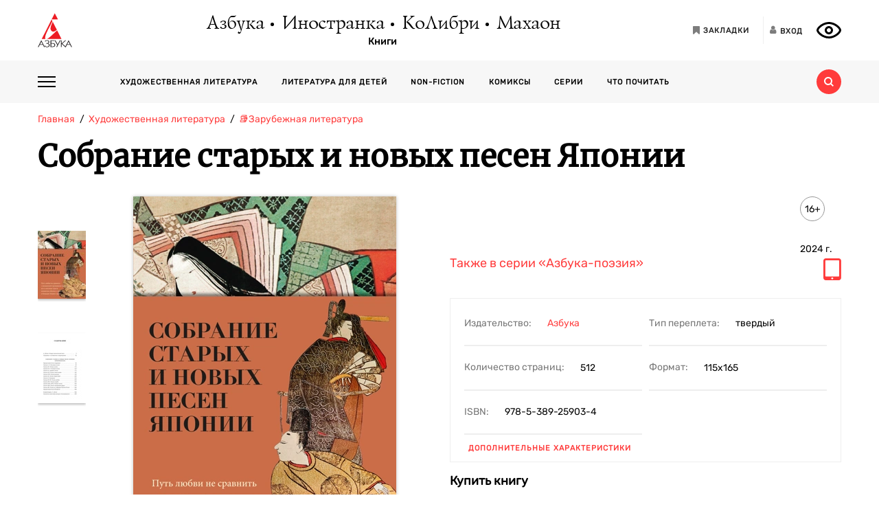

--- FILE ---
content_type: text/html; charset=utf-8
request_url: https://azbooka.ru/books/sobranie-starykh-i-novykh-pesen-iaponii
body_size: 16302
content:
<!DOCTYPE html>
<html lang="ru">
<head>
    <meta http-equiv="X-UA-Compatible" content="IE=edge,chrome=1">
    <meta charset="utf-8">
    <link rel="icon" href="/favicon.ico">
    <link rel="icon" href="/favicon.svg" type="image/svg+xml">
    <link rel="apple-touch-icon" href="/favicon_180x180.png">
    <meta name="viewport" content="width=device-width,height=device-height initial-scale=1.0, minimum-scale=1.0, maximum-scale=1.0">
    <title data-rh="true">Купить книгу «Собрание старых и новых песен Японии»,  | Издательство «Азбука», ISBN: 978-5-389-25903-4</title><meta data-rh="true" http-equiv="Content-Type" content="text/html; charset=utf-8"/><meta data-rh="true" name="description" content="«Собрание старых и новых песен Японии», , ISBN: 978-5-389-25903-4: аннотация, иллюстрации, самая полная информация о книге. Найдите свою книгу на официальном сайте издательств «Азбука», «Иностранка», «Махаон», «КоЛибри»."/><meta data-rh="true" property="og:type" content="book"/><meta data-rh="true" property="og:locale" content="ru_RU"/><meta data-rh="true" property="og:site_name" content="Azbooka.ru"/><meta data-rh="true" property="og:image" content="https://api.azbooka.ru/upload/iblock/113/oc99w5zsndqygsw4vz15q33uzot3r1h9.jpg"/><meta data-rh="true" property="og:description" content="«Собрание старых и новых песен Японии» («Кокинвакасю») принадлежит к общепризнанным шедеврам японской классики. Невозможно говорить об истории японской поэзии, не..."/><meta data-rh="true" property="og:title" content="Купить книгу «Собрание старых и новых песен Японии»,  | Издательство «Азбука», ISBN: 978-5-389-25903-4"/><meta data-rh="true" property="og:book:isbn" content="978-5-389-25903-4"/><meta data-rh="true" property="og:url" content="https://azbooka.ru/books/sobranie-starykh-i-novykh-pesen-iaponii"/><meta data-rh="true" property="og:image:width" content="1020"/><meta data-rh="true" property="og:image:height" content="460"/><meta data-rh="true" name="copyright" lang="ru" content="Издательство АЗБУКА"/><link data-rh="true" rel="image_src" href="https://api.azbooka.ru/upload/iblock/113/oc99w5zsndqygsw4vz15q33uzot3r1h9.jpg"/><link data-rh="true" rel="canonical" href="https://azbooka.ru/books/sobranie-starykh-i-novykh-pesen-iaponii"/>
    <link href="https://cdnjs.cloudflare.com/ajax/libs/Swiper/4.3.5/css/swiper.min.css" rel="stylesheet">
    <link href="/fonts/stylesheet.css" rel="stylesheet">
    <link rel="stylesheet" type="text/css" href="/css/desktop.41b90f81.css">
    <!-- VK pixel -->
    <script type="text/javascript">!function(){var t=document.createElement("script");t.type="text/javascript",t.async=!0,t.src="https://vk.com/js/api/openapi.js?162",t.onload=function(){VK.Retargeting.Init("VK-RTRG-420760-aGoUp"),VK.Retargeting.Hit()},document.head.appendChild(t)}();</script><noscript><img src="https://vk.com/rtrg?p=VK-RTRG-420760-aGoUp" style="position:fixed; left:-999px;" alt=""/></noscript>
    <!-- Top.Mail.Ru counter -->
    <script type="text/javascript">
        var _tmr = window._tmr || (window._tmr = []);
        _tmr.push({id: "3292093", type: "pageView", start: (new Date()).getTime()});
        (function (d, w, id) {
            if (d.getElementById(id)) return;
            var ts = d.createElement("script"); ts.type = "text/javascript"; ts.async = true; ts.id = id;
            ts.src = "https://top-fwz1.mail.ru/js/code.js";
            var f = function () {var s = d.getElementsByTagName("script")[0]; s.parentNode.insertBefore(ts, s);};
            if (w.opera == "[object Opera]") { d.addEventListener("DOMContentLoaded", f, false); } else { f(); }
        })(document, window, "tmr-code");
    </script>
    <noscript><div><img src="https://top-fwz1.mail.ru/counter?id=3292093;js=na" style="position:absolute;left:-9999px;" alt="Top.Mail.Ru" /></div></noscript>
    <!-- /Top.Mail.Ru counter -->
    <script src="https://yastatic.net/share2/share.js" async></script>
    <!-- Yandex.Metrika counter -->
    <script type="text/javascript" >
      (function(m,e,t,r,i,k,a){m[i]=m[i]||function(){(m[i].a=m[i].a||[]).push(arguments)};
        m[i].l=1*new Date();
        for (var j = 0; j < document.scripts.length; j++) {if (document.scripts[j].src === r) { return; }}
        k=e.createElement(t),a=e.getElementsByTagName(t)[0],k.async=1,k.src=r,a.parentNode.insertBefore(k,a)})
      (window, document, "script", "https://mc.yandex.ru/metrika/tag.js", "ym");

      ym(48824048, "init", {
        clickmap:true,
        trackLinks:true,
        accurateTrackBounce:true,
        webvisor:true
      });
    </script>
    <noscript><div><img src="https://mc.yandex.ru/watch/48824048" style="position:absolute; left:-9999px;" alt="" /></div></noscript>
    <!-- /Yandex.Metrika counter -->
</head>
<body>
<div id="root"><div><header class="JsutAqD7" itemscope="" itemType="http://schema.org/WPHeader"><meta itemProp="headline" content="Издательство АЗБУКА»"/><meta itemProp="description" content="Издательство АЗБУКА — одно из крупнейших издательств в России. Ежегодно выпускает более 100 книжных серий и отдельных проектов. В издательскую группу «Издательство АЗБУКА» входят четыре издательства: «Азбука», «Иностранка», «КоЛибри» и «Махаон». Поможем выбрать книгу, с которой можно с удовольствием и пользой провести время!"/><div class="eD3Zu5rZ dMneq7x0"><div class="lBYu8xOB"><a rel="noreferrer" class="_2WKFuRlb" href="/"></a><div class="JrRlFVMc"><div><div class="_1p4MtjAL" itemscope="" itemType="https://schema.org/Organization"><a itemProp="logo" href="/catalog/azbuka/">Азбука</a><a itemProp="logo" href="/catalog/inostranka/">Иностранка</a><a itemProp="logo" href="/catalog/kolibri/">КоЛибри</a><a itemProp="logo" href="/catalog/makhaon/">Махаон</a></div><a class="fFwSTD01" href="/catalog/">Книги</a></div></div><div class=" _2PiV0czx _1fezsTFJ"><a class="_1sfggujW" href="/favorites/"><span aria-hidden="true" class="fa fa-bookmark"></span><span class="_20Lflpzk">Закладки</span></a><button type="button" class="_2145rhW0"><span aria-hidden="true" class="fa fa-user"></span><span class="_1IPHGIc1">Вход</span></button><button type="button" class="oHZK99I9" aria-label="Открыть панель версии для слабовидящих" aria-controls="accessibility-panel"></button></div></div></div><div class="_3KSdNejT"><div class="eD3Zu5rZ"><div class="_37lk4s3n"><div class="_2zyUWpFb"><div class="_18OOmH2Q"><span></span></div><div><nav class="_1kGJsbjJ" itemscope="" itemType="http://schema.org/SiteNavigationElement"><ul class="_2bND0g_b"><li><a class="_11jJzfQc" itemProp="url" href="/">Главная</a></li><li class="_1F8CCvBT"><div class="_3JY41aDK"><img loading="lazy" src="/images/arr-down-black.svg" alt="" class=""/></div><a itemProp="url" class="_11jJzfQc" href="/catalog/">Книги</a><ul class="_2RAlpQO_"><li class="_1F8CCvBT"><div class="_3JY41aDK"><img loading="lazy" src="/images/arr-down-black.svg" alt="" class=""/></div><a class="_11jJzfQc" itemProp="url" href="/catalog/all/khudozhestvennaya-literatura-f6388209/">Художественная литература</a><ul class="_2RAlpQO_"><li><a class="_11jJzfQc" itemProp="url" href="/catalog/all/khudozhestvennaya-literatura-f6388209/novinki/">Новинки художественной литературы</a></li><li><a class="_11jJzfQc" itemProp="url" href="/catalog/all/khudozhestvennaya-literatura-f6388209/skoro-khudozhestvennaya-literatura/">Скоро: художественная литература</a></li><li><a class="_11jJzfQc" itemProp="url" href="/catalog/all/khudozhestvennaya-literatura-f6388209/azbuka-klassika-fbc27273/">Азбука-классика</a></li><li><a class="_11jJzfQc" itemProp="url" href="/catalog/all/khudozhestvennaya-literatura-f6388209/detektivy-i-trillery-a7235ba5/">Детективы и триллеры</a></li><li><a class="_11jJzfQc" itemProp="url" href="/catalog/all/khudozhestvennaya-literatura-f6388209/zarubezhnaya-literatura-d6e8ae3d/">Зарубежная литература</a></li><li><a class="_11jJzfQc" itemProp="url" href="/catalog/all/khudozhestvennaya-literatura-f6388209/russkaya-literatura-503c5fb5/">Русская литература</a></li><li><a class="_11jJzfQc" itemProp="url" href="/catalog/all/khudozhestvennaya-literatura-f6388209/fantastika-fentezi-11e0cde3/">Фантастика/Фэнтези</a></li></ul></li><li class="_1F8CCvBT"><div class="_3JY41aDK"><img loading="lazy" src="/images/arr-down-black.svg" alt="" class=""/></div><a class="_11jJzfQc" itemProp="url" href="/catalog/all/literatura-dlya-detey-f1d869b1/">Литература для детей</a><ul class="_2RAlpQO_"><li><a class="_11jJzfQc" itemProp="url" href="/catalog/all/literatura-dlya-detey-f1d869b1/skoro-literatura-dlya-detey/">Скоро: литература для детей</a></li><li><a class="_11jJzfQc" itemProp="url" href="/catalog/all/literatura-dlya-detey-f1d869b1/novye-knigi-dlya-detey/">Новые книги для детей</a></li><li><a class="_11jJzfQc" itemProp="url" href="/catalog/all/literatura-dlya-detey-f1d869b1/dlya-samyh-malenkih/">Для самых маленьких (0-3)</a></li><li><a class="_11jJzfQc" itemProp="url" href="/catalog/all/literatura-dlya-detey-f1d869b1/detskaya-hudozhestvennaya-literatura/">Детская художественная литература</a></li><li><a class="_11jJzfQc" itemProp="url" href="/catalog/all/literatura-dlya-detey-f1d869b1/razvivayushchaya-literatura-dlya-detej/">Развивающая и познавательная литература</a></li><li><a class="_11jJzfQc" itemProp="url" href="/catalog/all/literatura-dlya-detey-f1d869b1/detskoe-tvorchestvo-i-dosug/">Детское творчество и досуг</a></li><li><a class="_11jJzfQc" itemProp="url" href="/catalog/all/literatura-dlya-detey-f1d869b1/ehnciklopedii-dlya-detej/">Энциклопедии</a></li><li><a class="_11jJzfQc" itemProp="url" href="/catalog/all/literatura-dlya-detey-f1d869b1/knigi-dlya-roditeley/">Книги для родителей</a></li></ul></li><li class="_1F8CCvBT"><div class="_3JY41aDK"><img loading="lazy" src="/images/arr-down-black.svg" alt="" class=""/></div><a class="_11jJzfQc" itemProp="url" href="/catalog/all/non-fiction-027b11fd/">Non-fiction</a><ul class="_2RAlpQO_"><li><a class="_11jJzfQc" itemProp="url" href="/catalog/all/non-fiction-027b11fd/novinki-non-fiction/">Новинки non-fiction</a></li><li><a class="_11jJzfQc" itemProp="url" href="/catalog/all/non-fiction-027b11fd/skoro-non-fiction/">Скоро: non-fiction</a></li><li><a class="_11jJzfQc" itemProp="url" href="/catalog/all/non-fiction-027b11fd/azbuka-klassika-non-fiction-acb64bdf/">Азбука-Классика. Non-fiction</a></li><li><a class="_11jJzfQc" itemProp="url" href="/catalog/all/non-fiction-027b11fd/biznes-knigi-c14faa84/">Бизнес-книги</a></li><li><a class="_11jJzfQc" itemProp="url" href="/catalog/all/non-fiction-027b11fd/biografii-i-memuary-94198ee8/">Биографии и мемуары</a></li><li><a class="_11jJzfQc" itemProp="url" href="/catalog/all/non-fiction-027b11fd/istoriya-3abd18a3/">История</a></li><li><a class="_11jJzfQc" itemProp="url" href="/catalog/all/non-fiction-027b11fd/kulinariya-cfe66e93/">Кулинария</a></li><li><a class="_11jJzfQc" itemProp="url" href="/catalog/all/non-fiction-027b11fd/kultura-i-iskusstvo-bb8ba6dc/">Культура и искусство</a></li><li><a class="_11jJzfQc" itemProp="url" href="/catalog/all/non-fiction-027b11fd/nauchno-populyarnye-knigi-f03ee227/">Научно-популярные книги</a></li><li><a class="_11jJzfQc" itemProp="url" href="/catalog/all/non-fiction-027b11fd/samorazvitie-lichnostnyy-rost-42c07505/">Саморазвитие, личностный рост</a></li><li><a class="_11jJzfQc" itemProp="url" href="/catalog/all/non-fiction-027b11fd/stil-zhizni-0aab2e90/">Стиль жизни</a></li><li><a class="_11jJzfQc" itemProp="url" href="/catalog/all/non-fiction-027b11fd/tvorchestvo-b8f1d6cb/">Творчество</a></li></ul></li><li class="_1F8CCvBT"><div class="_3JY41aDK"><img loading="lazy" src="/images/arr-down-black.svg" alt="" class=""/></div><a class="_11jJzfQc" itemProp="url" href="/catalog/all/komiksy-abdc59bc/">Комиксы</a><ul class="_2RAlpQO_"><li><a class="_11jJzfQc" itemProp="url" href="/catalog/all/komiksy-abdc59bc/novye-komiksy/">Новые комиксы и манга</a></li><li><a class="_11jJzfQc" itemProp="url" href="/catalog/all/komiksy-abdc59bc/skoro-komiksy/">Скоро: комиксы и манга</a></li><li><a class="_11jJzfQc" itemProp="url" href="/catalog/all/komiksy-abdc59bc/dc-comics-3c0f9a29/">DC Comics</a></li><li><a class="_11jJzfQc" itemProp="url" href="/catalog/all/komiksy-abdc59bc/komiksy-c7d18f9a/">Комиксы</a></li><li><a class="_11jJzfQc" itemProp="url" href="/catalog/all/komiksy-abdc59bc/manga-2234b95a/">Манга</a></li></ul></li><li class="_1F8CCvBT"><a class="_11jJzfQc" itemProp="url" href="/catalog/all/arkhiv-d5beb4bc/">Архив</a><ul class="_2RAlpQO_"></ul></li></ul></li><li><a class="_11jJzfQc" itemProp="url" href="/authors/">Наши авторы</a></li><li><a class="_11jJzfQc" itemProp="url" href="/series/">Серии</a></li><li><a class="_11jJzfQc" itemProp="url" href="/buybooks/">Где купить</a></li><li><a class="_11jJzfQc" itemProp="url" href="/articles/">Что почитать</a></li><li><a class="_11jJzfQc" itemProp="url" href="/news/">Новости</a></li><li><a class="_11jJzfQc" itemProp="url" href="/about/">О нас</a></li><li><a class="_11jJzfQc" itemProp="url" href="/newauthors/">Новым авторам</a></li><li><a class="_11jJzfQc" itemProp="url" href="/libraries/">Библиотекам</a></li><li><a class="_11jJzfQc" href="https://certification.atticus-group.ru/" target="_blank" rel="nofollow noopener noreferrer" itemProp="url">Сертификация</a></li></ul><div class=" _2PiV0czx _1fezsTFJ"><a class="_1sfggujW" href="/favorites/"><span aria-hidden="true" class="fa fa-bookmark"></span><span class="_20Lflpzk">Закладки</span></a><button type="button" class="_2145rhW0"><span aria-hidden="true" class="fa fa-user"></span><span class="_1IPHGIc1">Вход</span></button><button type="button" class="oHZK99I9" aria-label="Открыть панель версии для слабовидящих" aria-controls="accessibility-panel"></button></div></nav></div></div><div class="_Rp3ssbh"><a class="_1fxfwRgm _3aWGo50V _26GtNnR5" href="/catalog/">Каталог</a><div class="u_hJFg86"><a class="_1fxfwRgm _3aWGo50V" href="/catalog/all/khudozhestvennaya-literatura-f6388209/">Художественная литература</a></div><div class="u_hJFg86"><a class="_1fxfwRgm _3aWGo50V" href="/catalog/all/literatura-dlya-detey-f1d869b1/">Литература для детей</a></div><div class="u_hJFg86"><a class="_1fxfwRgm _3aWGo50V" href="/catalog/all/non-fiction-027b11fd/">Non-fiction</a></div><div class="u_hJFg86"><a class="_1fxfwRgm _3aWGo50V" href="/catalog/all/komiksy-abdc59bc/">Комиксы</a></div><a class="_1fxfwRgm _3aWGo50V _21M4q9sw" href="/authors/">Наши авторы</a><a class="_1fxfwRgm _3aWGo50V _3sdBXThh" href="/series/">Серии</a><a class="_1fxfwRgm _3aWGo50V _2BEoGC5t _2RW3Fkct" href="/articles/">Что почитать</a></div><div class="_3OsRxMlR"><div class="_2kQ2fobG"><form><div class="_1ckvdC0a"><input type="text" placeholder="Введите ваш запрос" name="search" required="" value="" class=""/></div></form><button type="button" class=""><svg width="14" height="14" viewBox="0 0 14 14" version="1.1"><path id="path0_fill" fill-rule="evenodd" fill="#FF3B3B" d="M 10.8496 9.5343C 11.5742 8.54297 12 7.32141 12 6C 12 2.68628 9.31445 0 6 0C 2.68555 0 0 2.68628 0 6C 0 9.31372 2.68555 12 6 12C 7.32227 12 8.54297 11.5729 9.53516 10.849L 9.6582 10.9723L 12.0273 13.3425L 12.6855 14L 14 12.6852L 13.3418 12.0277L 10.9727 9.65747L 10.8496 9.5343ZM 6 10C 8.20898 10 10 8.20911 10 6C 10 3.79089 8.20898 2 6 2C 3.79102 2 2 3.79089 2 6C 2 8.20911 3.79102 10 6 10Z"></path></svg></button></div><div class="_2Ixr5OS1"><div><div class="_31E6KRrR">Ничего не найдено</div><p>Попробуйте изменить запрос</p></div></div></div></div></div></div></header><div itemscope="" itemType="https://schema.org/Book"><meta itemProp="url" content="https://azbooka.ru/books/sobranie-starykh-i-novykh-pesen-iaponii"/><div class="eD3Zu5rZ"><div class="_29twt3-L"><ol class="jqgfgB7g" itemscope="" itemType="https://schema.org/BreadcrumbList"><li class="_5U25YXII" itemProp="itemListElement" itemscope="" itemType="https://schema.org/ListItem"><a itemProp="item" href="/"><span itemProp="name">Главная</span><meta itemProp="url" content="/"/></a><meta itemProp="position" content="1"/></li><li class="_5U25YXII" itemProp="itemListElement" itemscope="" itemType="https://schema.org/ListItem"><a itemProp="item" href="/catalog/all/khudozhestvennaya-literatura-f6388209/"><span itemProp="name">Художественная литература</span><meta itemProp="url" content="/catalog/all/khudozhestvennaya-literatura-f6388209/"/></a><meta itemProp="position" content="2"/></li><li class="_5U25YXII" itemProp="itemListElement" itemscope="" itemType="https://schema.org/ListItem"><a itemProp="item" href="/catalog/all/zarubezhnaya-literatura-d6e8ae3d/"><span itemProp="name">📚Зарубежная литература</span><meta itemProp="url" content="/catalog/all/zarubezhnaya-literatura-d6e8ae3d/"/></a><meta itemProp="position" content="3"/></li><li class="_5U25YXII" itemProp="itemListElement" itemscope="" itemType="https://schema.org/ListItem"><span itemProp="item"><span itemProp="name ">Собрание старых и новых песен Японии</span></span><meta itemProp="position" content="4"/></li></ol></div><div><h1 itemProp="name" class="VKrmQXOt">Собрание старых и новых песен Японии</h1></div><div class="_3IqBP2uW"><div class="swiper-container _1i4VgJX1"><div class="swiper-pagination"></div><div class="swiper-wrapper"><div class="swiper-slide"><div class="_30bpPH9G"><div class="_14DHbYEi"><img loading="lazy" src="https://cdn.azbooka.ru/cv/w1100/8fb131ca-5e11-46dc-8d64-16c5dd79beff.jpg" alt="Собрание старых и новых песен Японии" title="Собрание старых и новых песен Японии"/><div class="_3Fm8mjah"></div></div></div></div><div class="swiper-slide"><div class="_30bpPH9G"><div class="_14DHbYEi"><img loading="lazy" src="https://cdn.azbooka.ru/bs/w1100/c55b057b-2257-4a06-a0f4-d762ef9fba43.jpg" alt="Собрание старых и новых песен Японии, Отрывок из книги" title="Собрание старых и новых песен Японии, Отрывок из книги"/></div></div></div></div></div><div class="_1Y-18sO_"><div class="E7DIUU_K"><div class="_1-lratsY" itemscope="" itemType="https://schema.org/ImageObject"><div class="_16xUgIdq"></div><div class="_2UF9rpBG"><button type="button" class="_2rpL9ms7 swiper-button-prev" style="display:none"><svg xmlns="http://www.w3.org/2000/svg" viewBox="0 0 27 44"><path d="M0,22L22,0l2.1,2.1L4.2,22l19.9,19.9L22,44L0,22L0,22L0,22z"></path></svg></button><button type="button" class="zpOFaaIV swiper-button-next" style="display:none"><svg xmlns="http://www.w3.org/2000/svg" viewBox="0 0 27 44"><path d="M0,22L22,0l2.1,2.1L4.2,22l19.9,19.9L22,44L0,22L0,22L0,22z"></path></svg></button><div class="swiper-container _2qmmeDy4"><div class="swiper-wrapper"><div class="swiper-slide _2NfBdcKO"><picture><source srcSet="https://cdn.azbooka.ru/cv/w70/8fb131ca-5e11-46dc-8d64-16c5dd79beff.jpg"/><source srcSet="https://cdn.azbooka.ru/cv/w70/webp/8fb131ca-5e11-46dc-8d64-16c5dd79beff.webp"/><img loading="lazy" src="https://cdn.azbooka.ru/cv/w70/8fb131ca-5e11-46dc-8d64-16c5dd79beff.jpg" alt="Собрание старых и новых песен Японии" title="Собрание старых и новых песен Японии" itemProp="image"/></picture><meta itemProp="contentUrl" content="https://cdn.azbooka.ru/cv/w1100/8fb131ca-5e11-46dc-8d64-16c5dd79beff.jpg"/></div><div class="swiper-slide _2NfBdcKO"><picture><source srcSet="https://cdn.azbooka.ru/bs/w70/c55b057b-2257-4a06-a0f4-d762ef9fba43.jpg"/><source srcSet="https://cdn.azbooka.ru/bs/w70/webp/c55b057b-2257-4a06-a0f4-d762ef9fba43.webp"/><img loading="lazy" src="https://cdn.azbooka.ru/bs/w70/c55b057b-2257-4a06-a0f4-d762ef9fba43.jpg" alt="Собрание старых и новых песен Японии, Отрывок из книги" title="Собрание старых и новых песен Японии, Отрывок из книги" itemProp="image"/></picture><meta itemProp="contentUrl" content="https://cdn.azbooka.ru/bs/w1100/c55b057b-2257-4a06-a0f4-d762ef9fba43.jpg"/></div></div></div></div><picture class="apBZtKTe"><source srcSet="https://cdn.azbooka.ru/cv/w383/webp/8fb131ca-5e11-46dc-8d64-16c5dd79beff.webp" type="image/webp"/><source srcSet="https://cdn.azbooka.ru/cv/w383/8fb131ca-5e11-46dc-8d64-16c5dd79beff.jpg" type="image/jpeg"/><img src="https://cdn.azbooka.ru/cv/w383/8fb131ca-5e11-46dc-8d64-16c5dd79beff.jpg" alt="sobranie-starykh-i-novykh-pesen-iaponii" class="apBZtKTe" itemProp="image"/></picture></div><div class="_22vEe-xd"></div></div><div class="_2nHz-b_b"><div class="_9SuY8vp9"><div class="_2M79FIsc"><div><div></div></div><div class="_1Eib945_"><div class="_3dm0jDFP">16+</div><div class="_2e4qraNT">2024<!-- --> <!-- -->г.</div><meta itemProp="copyrightYear" content="2024"/></div></div><div class="_25JpO9Z1"><a class="_33qqdTAH" href="/serie/azbuka-poeziya">Также в серии<!-- --> <!-- -->«Азбука-поэзия»</a><div class="_1LaLBAX8"><a target="_blank" rel="nofollow noreferrer noopener" href="https://www.litres.ru/book/poeticheskaya-antologiya-29828755/sobranie-staryh-i-novyh-pesen-yaponii-70952305/?partnerId=1002188&amp;utm_source=azbooka&amp;utm_medium=cpa"><div class="_1tWeymqv"><i class="fa fa-tablet" aria-hidden="true" title="Электронная книга"></i></div></a></div></div><div class="_319n5nxG"><div class="_2sz6h3NU"><div class="_2-8MiBl1">Издательство:<!-- --> <a itemProp="publisher" href="/catalog/azbuka/">Азбука</a></div><div class="_2-8MiBl1">Тип переплета:<!-- --> <span>твердый</span></div><div class="_2-8MiBl1">Количество страниц:<!-- --> <span itemProp="numberOfPages">512</span></div><div class="_2-8MiBl1">Формат:<!-- --> <span itemProp="bookFormat">115х165</span></div><div class="_2-8MiBl1">ISBN:<!-- --> <span itemProp="isbn">978-5-389-25903-4</span></div></div><button class="_1UkjI1e8">Дополнительные характеристики</button></div><div class="_3fl2H9HJ"><div class="_1OOONICd">Купить книгу</div><div class="_3j-ZjYHT"><button style="background-image:url(&#x27;/images/buybooks/litres.svg&#x27;)" class="_3LI4fGUe _1E8xxx3j"></button><button style="background-image:url(&#x27;/images/buybooks/chitaigorod.svg&#x27;)" class="_3LI4fGUe _1E8xxx3j"></button><button style="background-image:url(&#x27;/images/buybooks/wildberries.svg&#x27;)" class="_3LI4fGUe _1E8xxx3j"></button><button style="background-image:url(&#x27;/images/buybooks/ozon.svg&#x27;)" class="_3LI4fGUe _1E8xxx3j"></button><button class="_3LI4fGUe _1E8xxx3j">другие магазины</button></div></div><div class="_3VAPrV-C"><div class="_1jA3lr6B"><button class="_3LI4fGUe _2HnUUUUb" type="button">читать отрывок</button><button class="_3LI4fGUe _32U_sbTi" type="button">Добавить в закладки</button><div class="_3OTGvAa4"><div class="_3wAkmlxJ _3zwtzBdN"><div data-bare="true"></div></div></div></div></div></div></div><div class="_18eyW03j"><div class="_1RwzN1x5"><div class="_2eWqWu9o" itemProp="description"><p>«Собрание старых и новых песен Японии» («Кокинвакасю») принадлежит к общепризнанным шедеврам японской классики. Невозможно говорить об истории японской поэзии, не упомянув эту книгу. По словам Ки-но Цураюки, составителя антологии, «песни Японии... прорастают из семян сердец людских, обращаясь в бесчисленные листья слов». Изысканная, изящная поэтика, заключенная в строках «Кокинвакасю», описывает окружающий мир в смене времен года, любовное томление, краткий миг счастья перед разлукой... Темы «Кокинвакасю» волнуют и современного читателя, восприимчивого к красоте поэтического слова.<br/>
В настоящем издании представлен полный перевод «Собрания песен», сделанный известным востоковедом Александром Аркадьевичем Долиным, а также его вводная статья и подробные комментарии.</p></div></div></div></div></div><div class="swiper-container _2u97YqOZ"><div class="swiper-pagination"></div><div class="swiper-wrapper"></div><div class="swiper-button-prev"><svg xmlns="http://www.w3.org/2000/svg" viewBox="0 0 27 44"><path d="M0,22L22,0l2.1,2.1L4.2,22l19.9,19.9L22,44L0,22L0,22L0,22z"></path></svg></div><div class="swiper-button-next"><svg xmlns="http://www.w3.org/2000/svg" viewBox="0 0 27 44"><path d="M27,22L27,22L5,44l-2.1-2.1L22.8,22L2.9,2.1L5,0L27,22L27,22z"></path></svg></div></div><div class="ZPaNkRuu"></div><div class="_1uoFWt6o"><div class="_3I7PHhWU">Похожие книги</div><ul class="_1t4eRXWF"><li class="_1PqlajVm"><div class="ZkUD6I54"><a class="_25-DAW6V" href="/books/dlya-tseli-my-vysokoy-sozdany-poeziya-dekabristov"><div class="Eq0Py_Xf"><div><span class="zLO0AgH9">Новинка</span></div></div><picture class="_2mscnDP7"><source srcSet="https://cdn.azbooka.ru/cv/w170/webp/2513e7a4-a1bb-4991-a0ac-9ba4ae10cf7a.webp" type="image/webp"/><source srcSet="https://cdn.azbooka.ru/cv/w170/2513e7a4-a1bb-4991-a0ac-9ba4ae10cf7a.jpg" type="image/jpeg"/><img loading="lazy" src="https://cdn.azbooka.ru/cv/w170/2513e7a4-a1bb-4991-a0ac-9ba4ae10cf7a.jpg" alt="«Для цели мы высокой созданы...» Поэзия декабристов" title="«Для цели мы высокой созданы...» Поэзия декабристов"/></picture></a></div><div class="YQleTWaW"><a class="_1Dh0BFLS" itemProp="name" href="/books/dlya-tseli-my-vysokoy-sozdany-poeziya-dekabristov">«Для цели мы высокой созданы...» Поэзия декабристов</a><p class="_2d16wq4y" itemProp="description">Среди декабристов было немало поэтов. Для одних творчество было высоким служением согражданам и госу...</p><a class="_1f9xN4lc" itemProp="url" href="/books/dlya-tseli-my-vysokoy-sozdany-poeziya-dekabristov">Подробнее<span class="_31fZrcbs"></span></a></div></li><li class="_1PqlajVm"><div class="ZkUD6I54"><a class="_25-DAW6V" href="/books/stikhotvoreniya-i-ballady"><div class="Eq0Py_Xf"></div><picture class="_2mscnDP7"><source srcSet="https://cdn.azbooka.ru/cv/w170/webp/31905271-5bc5-4228-b460-d57f4b1ac127.webp" type="image/webp"/><source srcSet="https://cdn.azbooka.ru/cv/w170/31905271-5bc5-4228-b460-d57f4b1ac127.jpg" type="image/jpeg"/><img loading="lazy" src="https://cdn.azbooka.ru/cv/w170/31905271-5bc5-4228-b460-d57f4b1ac127.jpg" alt="Стихотворения и баллады" title="Стихотворения и баллады"/></picture></a></div><div class="YQleTWaW"><a class="_1Dh0BFLS" itemProp="name" href="/books/stikhotvoreniya-i-ballady">Стихотворения и баллады</a><div><a itemProp="author" href="/author/zhukovskiy-v-olhr">Василий Жуковский</a></div><p class="_2d16wq4y" itemProp="description">Творчество Василия Жуковского, первого русского романтика, открывает новую страницу в истории отечес...</p><a class="_1f9xN4lc" itemProp="url" href="/books/stikhotvoreniya-i-ballady">Подробнее<span class="_31fZrcbs"></span></a></div></li><li class="_1PqlajVm"><div class="ZkUD6I54"><a class="_25-DAW6V" href="/books/stikhi-i-pesni-o-lubvi"><div class="Eq0Py_Xf"></div><picture class="_2mscnDP7"><source srcSet="https://cdn.azbooka.ru/cv/w170/webp/3fd81ef0-1195-4dc5-a946-e7a5760e4503.webp" type="image/webp"/><source srcSet="https://cdn.azbooka.ru/cv/w170/3fd81ef0-1195-4dc5-a946-e7a5760e4503.jpg" type="image/jpeg"/><img loading="lazy" src="https://cdn.azbooka.ru/cv/w170/3fd81ef0-1195-4dc5-a946-e7a5760e4503.jpg" alt="Стихи и песни о любви" title="Стихи и песни о любви"/></picture></a></div><div class="YQleTWaW"><a class="_1Dh0BFLS" itemProp="name" href="/books/stikhi-i-pesni-o-lubvi">Стихи и песни о любви</a><div><a itemProp="author" href="/author/rybalskaya-l">Лариса   Рубальская</a></div><p class="_2d16wq4y" itemProp="description">Лариса Рубальская — известный поэт-песенник. Многие песни на ее стихи стали золотыми шлягерами в исп...</p><a class="_1f9xN4lc" itemProp="url" href="/books/stikhi-i-pesni-o-lubvi">Подробнее<span class="_31fZrcbs"></span></a></div></li><li class="_1PqlajVm"><div class="ZkUD6I54"><a class="_25-DAW6V" href="/books/ostanovka-v-pystyne-konets-prekrasnoy-epokhi"><div class="Eq0Py_Xf"></div><picture class="_2mscnDP7"><source srcSet="https://cdn.azbooka.ru/cv/w170/webp/67e8d536-4f8a-4dcf-9d49-2524eda38a80.webp" type="image/webp"/><source srcSet="https://cdn.azbooka.ru/cv/w170/67e8d536-4f8a-4dcf-9d49-2524eda38a80.jpg" type="image/jpeg"/><img loading="lazy" src="https://cdn.azbooka.ru/cv/w170/67e8d536-4f8a-4dcf-9d49-2524eda38a80.jpg" alt="Остановка в пустыне. Конец прекрасной эпохи" title="Остановка в пустыне. Конец прекрасной эпохи"/></picture></a></div><div class="YQleTWaW"><a class="_1Dh0BFLS" itemProp="name" href="/books/ostanovka-v-pystyne-konets-prekrasnoy-epokhi">Остановка в пустыне. Конец прекрасной эпохи</a><div><a itemProp="author" href="/author/brodskiy-i-skca">Иосиф Бродский</a></div><p class="_2d16wq4y" itemProp="description">Поэтические сборники Иосифа Бродского «Остановка в пустыне», «Конец прекрасной эпохи», «Часть речи»,...</p><a class="_1f9xN4lc" itemProp="url" href="/books/ostanovka-v-pystyne-konets-prekrasnoy-epokhi">Подробнее<span class="_31fZrcbs"></span></a></div></li></ul><button class="_3LI4fGUe _2rAYhuX1" type="submit">показать еще</button></div><div class="_26wxVNOj"><div class="_2unCoumB">Не пропустите новые события</div><p class="_3ciGYp2A">Получите книгу в подарок за подписку</p><div class="_2rmJno0u"><form class="_1WKZX7KE _3b3jFDb9"><div><div class=""><div class="_1ckvdC0a"><input type="email" placeholder="E-mail" name="email" required="" value="" errors="" class=""/></div></div><div class="_37QJVAQq"><input type="checkbox" name="confirm" required=""/><label for="confirm"><span><span class="KZDHinYi">Нажимая на кнопку<!-- --> <i></i>,<!-- --> <a href="/page/mail/" target="_blank" rel="noreferrer">я соглашаюсь</a> <!-- -->на<!-- --> <a href="/page/personalnye-dannye/" target="_blank" rel="noreferrer">обработку и хранение</a> <!-- -->моих персональных данных</span></span></label></div></div><button class="H1r5gEPT _1KeX9rnR" type="submit"><span aria-hidden="true" class="fa fa-envelope fa-2x"></span><span>Подписаться</span></button></form></div></div></div></div><footer class="JsutAqD7" itemscope="" itemType="https://schema.org/WPFooter"><div class="eD3Zu5rZ"><div class="_289hvT3W"><div class="_2XH6uWXS"><div><div class="_12T9RFvu"><a href="/catalog/">Книги</a></div><div class="_12T9RFvu"><a href="/articles/">Статьи и подборки</a></div><div class="_12T9RFvu"><a href="/news/">Новости</a></div><div class="_12T9RFvu"><a href="/authors/">Авторы</a></div><div class="_12T9RFvu"><a href="/newauthors/">Новым авторам</a></div><div class="_12T9RFvu"><a href="/libraries/">Библиотекам</a></div><div class="_12T9RFvu"><a href="/series/">Серии</a></div><div class="_12T9RFvu"><a href="/catalog/arkhiv-d5beb4bc/">Архив</a></div></div><div><div class="_12T9RFvu"><a href="/about/">О нас</a></div><div class="_12T9RFvu"><a href="/contacts/">Контакты</a></div><div class="_12T9RFvu"><a href="/buybooks/">Где купить книги</a></div><div class="_12T9RFvu"><a href="https://certification.atticus-group.ru/" target="_blank" rel="nofollow noopener noreferrer">Сертификация</a></div><div class="_12T9RFvu"><a rel="noreferrer" href="/page/vnimanie-moshenniki/"><img loading="lazy" src="/images/moshenniki.png" alt="Осторожно мошенники" title="Осторожно мошенники"/></a></div></div><div class="_3y0DeXUF"><div class="_12T9RFvu _3cOxLBvm"><span aria-hidden="true" class="fa fa-vk"></span> <a href="https://vk.com/azbooka_books" target="_blank" rel="nofollow noopener noreferrer">VK: Издательство АЗБУКА</a></div><div class="_12T9RFvu _3cOxLBvm"><span aria-hidden="true" class="fa fa-vk"></span> <a href="https://vk.com/azbooka_graphic_novels" target="_blank" rel="nofollow noopener noreferrer">VK: АЗБУКА - Графические романы. Комиксы. Манга</a></div><div class="_12T9RFvu _3cOxLBvm"><span aria-hidden="true" class="fa fa-vk"></span> <a href="https://vk.com/azbooka_machaon" target="_blank" rel="nofollow noopener noreferrer">VK: Книги для детей. Издательства Махаон и Азбука</a></div><div class="_12T9RFvu _3cOxLBvm"><span aria-hidden="true" class="fa fa-vk"></span> <a href="https://vk.com/azbooka_colibri" target="_blank" rel="nofollow noopener noreferrer">VK: АЗБУКА. КОЛИБРИ</a></div><div class="_12T9RFvu _3cOxLBvm"><span aria-hidden="true" class="fa fa-vk"></span> <a href="https://vk.com/azbuka_newpage" target="_blank" rel="nofollow noopener noreferrer">VK: АЗБУКА | New page</a></div><div class="_12T9RFvu _3cOxLBvm"><span aria-hidden="true" class="fa fa-telegram"></span> <a href="https://t.me/azbookaknigogoliki" target="_blank" rel="nofollow noopener noreferrer">АЗБУКА.Книгоголики</a></div><div class="_12T9RFvu _3cOxLBvm"><span aria-hidden="true" class="fa fa-telegram"></span> <a href="https://t.me/azbookacomics" target="_blank" rel="nofollow noopener noreferrer">АЗБУКА: Комиксы. Манга. Маньхуа</a></div><div class="_12T9RFvu _3cOxLBvm"><span aria-hidden="true" class="fa fa-telegram"></span> <a href="https://t.me/azbooka_colibri" target="_blank" rel="nofollow noopener noreferrer">АЗБУКА.КОЛИБРИ</a></div><div class="_12T9RFvu _3cOxLBvm"><span aria-hidden="true" class="fa fa-telegram"></span> <a href="https://t.me/azbuka_newpage" target="_blank" rel="nofollow noopener noreferrer">АЗБУКА | New page</a></div><div class="_12T9RFvu _3cOxLBvm"><span aria-hidden="true" class="fa fa-youtube"></span> <a href="https://www.youtube.com/channel/UCdOsCN_QOtuiOAc9uWfOy3w/" target="_blank" rel="nofollow noopener noreferrer">Youtube</a></div><div class="_12T9RFvu _3cOxLBvm"><span aria-hidden="true" class="fa fa-youtube"></span> <a href="https://www.youtube.com/channel/UCovEKqXKbnbOt9zxfBi-Htw" target="_blank" rel="nofollow noopener noreferrer">Youtube: Комиксы. Манга</a></div><div class="_12T9RFvu _3cOxLBvm"><img class="_2EfNp6ch" src="/images/social/black/zen.svg" alt="Yandex Zen"/><a href="https://zen.yandex.ru/azbooka_atticus" target="_blank" rel="nofollow noopener noreferrer">ДЗЕН</a></div></div></div><div class="_1uJz2MQf"><div><div class="_3TcsCbLD">Подписаться на рассылку</div><div class="_3yW5iI3a"><form class=""><div><div class="_5AhhGjw4"><div class="_1ckvdC0a"><input type="email" placeholder="E-mail" name="email" required="" value="" errors="" class=""/></div></div><div class="_37QJVAQq"><input type="checkbox" name="confirm" required=""/><label for="confirm"><span><span class="KZDHinYi">Нажимая на кнопку<!-- --> <i></i>,<!-- --> <a href="/page/mail/" target="_blank" rel="noreferrer">я соглашаюсь</a> <!-- -->на<!-- --> <a href="/page/personalnye-dannye/" target="_blank" rel="noreferrer">обработку и хранение</a> <!-- -->моих персональных данных</span></span></label></div></div><button class="_2ZbWcxru _3ssFwKVs" type="submit"><span aria-hidden="true" class="fa fa-envelope"></span></button></form></div></div><div class="_2_8k9Ztl"><div class="Bnl7rUDR JsutAqD7"><a href="https://zen.yandex.ru/azbooka_atticus" target="_blank" rel="nofollow noopener noreferrer" class="_2lB58WSW"><img loading="lazy" src="/images/social/zen.svg" alt="Yandex Zen"/></a><a href="https://t.me/azbookaknigogoliki" target="_blank" rel="nofollow noopener noreferrer" class="_2lB58WSW"><span aria-hidden="true" class="fa fa-telegram fa-2x"></span></a><a href="https://vk.com/azbooka_books" target="_blank" rel="nofollow noopener noreferrer" class="_2lB58WSW"><span aria-hidden="true" class="fa fa-vk fa-2x"></span></a><a href="https://www.youtube.com/channel/UCdOsCN_QOtuiOAc9uWfOy3w/" target="_blank" rel="nofollow noopener noreferrer" class="_2lB58WSW"><span aria-hidden="true" class="fa fa-youtube fa-2x"></span></a></div></div></div></div><div class="_1SPuUblf" itemscope="" itemType="https://schema.org/Organization"><div class="_1mBwlwxE"><img src="/images/18.png" alt="18+" title="18+"/></div><div class="_2bbmRto8" itemProp="name">© 2008 –<!-- --> <span itemProp="copyrightYear">2025</span> <!-- -->ООО «Издательство АЗБУКА»</div></div></div></footer></div></div>
<script>window.__INITIAL_DATA__ = {"bookQuotes":{"data":{"quotes":[],"next":null,"status":200},"empty":false,"isAjax":false},"bannerSubscribeForm":{"subscribeForm":{"formData":{"form":{"email":""},"errors":[],"isSubmitProcess":false,"isSuccess":false},"showPopup":false}},"rewards":{"data":{"awards":{},"next":null},"empty":true,"isAjax":false},"buyBooks":{"data":{},"empty":true,"isAjax":false,"shopType":"offline","townsState":"1","viewShops":[],"search":{"q":""}},"selections":{"readAlso":{"articles":[],"next":"","empty":true,"isAjax":false},"others":{"articles":[],"next":"","empty":true,"isAjax":false}},"booksList":{"data":[],"next":"","empty":true,"isAjax":false},"newAuthors":{"data":{},"empty":true,"isAjax":false},"router":{"loaders":{},"isPageLoading":false},"author":{"data":{},"empty":true,"isAjax":false,"code":"","articles":{"data":{"articles":[]},"empty":true,"isAjax":false}},"catalogSection":{"data":{},"empty":true,"isAjax":false},"newAuthorsForm":{"formData":{"form":{"additional_info":"","birth_place":"","name":"","preferred_genres":"","birth_date":"","contacts":"","last_name":"","post_address":"","second_name":"","published_books":"","work_place":"","file":"","publishing_houses":""},"errors":[],"isSubmitProcess":false,"isSuccess":false},"showPopup":false},"helmet":{"data":{"result":true,"page-html-head":{"title":"Купить книгу «Собрание старых и новых песен Японии»,  | Издательство «Азбука», ISBN: 978-5-389-25903-4","image":"https:\u002F\u002Fapi.azbooka.ru\u002Fupload\u002Fiblock\u002F113\u002Foc99w5zsndqygsw4vz15q33uzot3r1h9.jpg","desc":"«Собрание старых и новых песен Японии», , ISBN: 978-5-389-25903-4: аннотация, иллюстрации, самая полная информация о книге. Найдите свою книгу на официальном сайте издательств «Азбука», «Иностранка», «Махаон», «КоЛибри».","tags":{"meta":[{"http-equiv":"Content-Type","content":"text\u002Fhtml; charset=utf-8"},{"name":"description","content":"«Собрание старых и новых песен Японии», , ISBN: 978-5-389-25903-4: аннотация, иллюстрации, самая полная информация о книге. Найдите свою книгу на официальном сайте издательств «Азбука», «Иностранка», «Махаон», «КоЛибри»."},{"property":"og:type","content":"book"},{"property":"og:locale","content":"ru_RU"},{"property":"og:site_name","content":"Azbooka.ru"},{"property":"og:image","content":"https:\u002F\u002Fapi.azbooka.ru\u002Fupload\u002Fiblock\u002F113\u002Foc99w5zsndqygsw4vz15q33uzot3r1h9.jpg"},{"property":"og:description","content":"«Собрание старых и новых песен Японии» («Кокинвакасю») принадлежит к общепризнанным шедеврам японской классики. Невозможно говорить об истории японской поэзии, не..."},{"property":"og:title","content":"Купить книгу «Собрание старых и новых песен Японии»,  | Издательство «Азбука», ISBN: 978-5-389-25903-4"},{"property":"og:book:isbn","content":"978-5-389-25903-4"},{"property":"og:url","content":"https:\u002F\u002Fazbooka.ru\u002Fbooks\u002Fsobranie-starykh-i-novykh-pesen-iaponii"},{"property":"og:image:width","content":1020},{"property":"og:image:height","content":460}],"link":{"rel":"image_src","href":"https:\u002F\u002Fapi.azbooka.ru\u002Fupload\u002Fiblock\u002F113\u002Foc99w5zsndqygsw4vz15q33uzot3r1h9.jpg"}},"canonical":"https:\u002F\u002Fazbooka.ru\u002Fbooks\u002Fsobranie-starykh-i-novykh-pesen-iaponii"}},"empty":false,"isAjax":false},"about":{"data":{},"empty":true,"isAjax":false},"connectForm":{"formData":{"form":{"name":"","email":"","text":""},"errors":[],"isSuccess":false,"isSubmitProcess":false},"showPopup":false},"catalogBooksList":{"data":{"books":[{"code":"","image":"","lp":"","name":"","short_text":"","tags":[]},{"code":"","image":"","lp":"","name":"","short_text":"","tags":[]},{"code":"","image":"","lp":"","name":"","short_text":"","tags":[]},{"code":"","image":"","lp":"","name":"","short_text":"","tags":[]},{"code":"","image":"","lp":"","name":"","short_text":"","tags":[]},{"code":"","image":"","lp":"","name":"","short_text":"","tags":[]},{"code":"","image":"","lp":"","name":"","short_text":"","tags":[]},{"code":"","image":"","lp":"","name":"","short_text":"","tags":[]},{"code":"","image":"","lp":"","name":"","short_text":"","tags":[]}],"code":"","section":""},"sortMethod":"date-asc","layout":"grid","page":1,"empty":true,"isAjax":false,"filter":"","articles":{"data":{},"empty":true,"isAjax":false}},"page":{"page":{"data":{},"empty":true,"isAjax":false},"articles":{"data":{"articles":[]},"empty":true,"isAjax":false}},"postDetail":{"data":{},"code":"","empty":true,"isAjax":false},"test":{"form":{},"mainPage":{},"isAjax":false,"testComplete":false,"empty":true,"testResult":{},"testAnswer":"","startTest":false,"testQuestion":""},"contacts":{"data":[],"empty":true,"isAjax":false},"comments":{"commentsList":{},"commentsText":{"text":""},"empty":true,"isAjax":false},"quotes":{"data":{"quotes":{},"next":null},"empty":true,"isAjax":false},"bookCard":{"bookExtend":{"data":{"status":200,"book":{"nativename":"新古今和歌集","illustrations":null,"shopLinks":[{"shop_id":2,"name":"Озон","code":"ozon","link":"https:\u002F\u002Fwww.ozon.ru\u002Fcontext\u002Fdetail\u002Fid\u002F1630254940\u002F?partner=azbukaattickus&utm_content=brand_xml","price":0},{"shop_id":56,"name":"Читай-Город","code":"chitaigorod","link":"https:\u002F\u002Fwww.chitai-gorod.ru\u002Fproduct\u002Fsobranie-staryh-i-novyh-pesen-yaponii-3050770?erid=LjN8K97ne?partnerId=1002188&utm_source=azbooka&utm_medium=cpa","price":0},{"shop_id":17433,"name":"Вайлдберриз","code":"wildberries","link":"https:\u002F\u002Fwww.wildberries.ru\u002Fcatalog\u002F246037366\u002Fdetail.aspx","price":0},{"shop_id":69,"name":"Литрес","code":"litres","link":"https:\u002F\u002Fwww.litres.ru\u002Fbook\u002Fpoeticheskaya-antologiya-29828755\u002Fsobranie-staryh-i-novyh-pesen-yaponii-70952305\u002F","price":0}],"pages":"512","authors":[],"imprint":"Азбука","seriesitem":{"name":"Азбука-поэзия","slug":"azbuka-poeziya"},"name":"Собрание старых и новых песен Японии","slug":"sobranie-starykh-i-novykh-pesen-iaponii","paper":"офсетная","foil":false,"text":"«Собрание старых и новых песен Японии» («Кокинвакасю») принадлежит к общепризнанным шедеврам японской классики. Невозможно говорить об истории японской поэзии, не упомянув эту книгу. По словам Ки-но Цураюки, составителя антологии, «песни Японии... прорастают из семян сердец людских, обращаясь в бесчисленные листья слов». Изысканная, изящная поэтика, заключенная в строках «Кокинвакасю», описывает окружающий мир в смене времен года, любовное томление, краткий миг счастья перед разлукой... Темы «Кокинвакасю» волнуют и современного читателя, восприимчивого к красоте поэтического слова.\nВ настоящем издании представлен полный перевод «Собрания песен», сделанный известным востоковедом Александром Аркадьевичем Долиным, а также его вводная статья и подробные комментарии.","ebook":false,"medias":[],"fragment":"https:\u002F\u002Fcdn.azbooka.ru\u002Ffg\u002F89f23796-c2c8-4beb-8d2a-95df257d4843.pdf","pictures":[{"updated":"2024-06-17T14:03:52.590Z","small":{"jpeg":"https:\u002F\u002Fcdn.azbooka.ru\u002Fcv\u002Fw70\u002F8fb131ca-5e11-46dc-8d64-16c5dd79beff.jpg"},"middle":{"jpeg":"https:\u002F\u002Fcdn.azbooka.ru\u002Fcv\u002Fw383\u002F8fb131ca-5e11-46dc-8d64-16c5dd79beff.jpg"},"big":{"jpeg":"https:\u002F\u002Fcdn.azbooka.ru\u002Fcv\u002Fw1100\u002F8fb131ca-5e11-46dc-8d64-16c5dd79beff.jpg"}},{"updated":"2024-06-24T09:21:24.405Z","small":{"jpeg":"https:\u002F\u002Fcdn.azbooka.ru\u002Fbs\u002Fw70\u002Fc55b057b-2257-4a06-a0f4-d762ef9fba43.jpg"},"middle":{"jpeg":"https:\u002F\u002Fcdn.azbooka.ru\u002Fbs\u002Fw383\u002Fc55b057b-2257-4a06-a0f4-d762ef9fba43.jpg"},"big":{"jpeg":"https:\u002F\u002Fcdn.azbooka.ru\u002Fbs\u002Fw1100\u002Fc55b057b-2257-4a06-a0f4-d762ef9fba43.jpg"}}],"isbn":"978-5-389-25903-4","cover":"твердый","format":"115х165","illustrators":[],"hidebuybtn":false,"tags":[],"translators":[],"picturespromo":[],"ekn_2":{"id":"111.10","name":"Поэзия"},"supercover":false,"year":2024,"designdescription":"","age":"16+","fillcut":false,"audiobook":false},"slug":"sobranie-starykh-i-novykh-pesen-iaponii"},"empty":false,"isAjax":false},"form":{"email":"","errors":[],"status":""},"bookArticles":{"data":{"status":401,"message":"Статьи не найдены"},"empty":false,"isAjax":false},"isAjax":false,"data":{"status":200,"book":{"section":{"code":"zarubezhnaya-literatura-d6e8ae3d","name":"Зарубежная литература","section":{"code":"khudozhestvennaya-literatura-f6388209","name":"Художественная литература"}},"custombuybtn":false,"authors":null,"name":"Собрание старых и новых песен Японии","big_text":null,"text":"\u003Cp\u003E«Собрание старых и новых песен Японии» («Кокинвакасю») принадлежит к общепризнанным шедеврам японской классики. Невозможно говорить об истории японской поэзии, не упомянув эту книгу. По словам Ки-но Цураюки, составителя антологии, «песни Японии... прорастают из семян сердец людских, обращаясь в бесчисленные листья слов». Изысканная, изящная поэтика, заключенная в строках «Кокинвакасю», описывает окружающий мир в смене времен года, любовное томление, краткий миг счастья перед разлукой... Темы «Кокинвакасю» волнуют и современного читателя, восприимчивого к красоте поэтического слова.\u003Cbr\u002F\u003E\nВ настоящем издании представлен полный перевод «Собрания песен», сделанный известным востоковедом Александром Аркадьевичем Долиным, а также его вводная статья и подробные комментарии.\u003C\u002Fp\u003E","code":"sobranie-starykh-i-novykh-pesen-iaponii","hideothershops":false,"badges":[],"customfavbtn":false,"keys":false,"customreadbtn":false,"awards":[],"illustrators":null,"hidebuybtn":false,"aboutauthor":{"code":null,"name":null,"image":null,"image_desc":null,"text":null},"tags":null,"translators":null,"hideserie":false,"reviews":null}},"empty":false,"code":"sobranie-starykh-i-novykh-pesen-iaponii","gallery":{"show":false},"collections":{"data":{"status":200,"selections":null},"empty":false,"isAjax":false}},"reviews":{"data":{"reviews":{},"next":null},"empty":true,"isAjax":false},"present":{"data":{},"page":1,"pageCnt":0,"empty":true,"isAjax":false,"activated":{"isActive":false,"isAjax":false}},"footer":{"data":{},"empty":true,"isAjax":false,"subscribeForm":{"formData":{"form":{"email":""},"errors":[],"isSubmitProcess":false,"isSuccess":false},"showPopup":false}},"articles":{"hots":{"articles":[],"next":"","empty":true,"isAjax":false},"posts":{"articles":[],"next":"","empty":true,"isAjax":false},"books":{"articles":[],"next":"","empty":true,"isAjax":false},"selections":{"data":[],"next":"","empty":true,"isAjax":false},"interesting":{"articles":[],"next":"","empty":true,"isAjax":false,"exclude":""},"quizzes":{"articles":[],"next":"","empty":true,"isAjax":false},"booksByTag":{"articles":[],"code":"","next":"","empty":true,"isAjax":false},"layout":"grid"}}</script>
<script>window.__INITIAL_DATA_TK__ = {"header":{"searchOpen":false,"search":{"books":{"items":[],"count":0,"page":1,"error":{},"isLoading":false},"articles":{"items":[],"count":0,"page":1,"error":{},"isLoading":false},"authors":{"items":[],"count":0,"page":1,"error":{},"isLoading":false},"tags":{"items":[],"count":0,"page":1,"error":{},"isLoading":false}},"category_tree":[{"id":1,"name":"Художественная литература","slug":"khudozhestvennaya-literatura-f6388209","depth":1,"children":[{"id":249,"name":"Новинки художественной литературы","slug":"novinki","depth":2,"children":[]},{"id":250,"name":"Скоро: художественная литература","slug":"skoro-khudozhestvennaya-literatura","depth":2,"children":[]},{"id":8,"name":"Азбука-классика","slug":"azbuka-klassika-fbc27273","depth":2,"children":[]},{"id":5,"name":"Детективы и триллеры","slug":"detektivy-i-trillery-a7235ba5","depth":2,"children":[]},{"id":6,"name":"Зарубежная литература","slug":"zarubezhnaya-literatura-d6e8ae3d","depth":2,"children":[]},{"id":7,"name":"Русская литература","slug":"russkaya-literatura-503c5fb5","depth":2,"children":[]},{"id":9,"name":"Фантастика/Фэнтези","slug":"fantastika-fentezi-11e0cde3","depth":2,"children":[]}]},{"id":2,"name":"Литература для детей","slug":"literatura-dlya-detey-f1d869b1","depth":1,"children":[{"id":252,"name":"Скоро: литература для детей","slug":"skoro-literatura-dlya-detey","depth":2,"children":[]},{"id":251,"name":"Новые книги для детей","slug":"novye-knigi-dlya-detey","depth":2,"children":[]},{"id":10,"name":"Для самых маленьких (0-3)","slug":"dlya-samyh-malenkih","depth":2,"children":[]},{"id":12,"name":"Детская художественная литература","slug":"detskaya-hudozhestvennaya-literatura","depth":2,"children":[]},{"id":11,"name":"Развивающая и познавательная литература","slug":"razvivayushchaya-literatura-dlya-detej","depth":2,"children":[]},{"id":14,"name":"Детское творчество и досуг","slug":"detskoe-tvorchestvo-i-dosug","depth":2,"children":[]},{"id":13,"name":"Энциклопедии","slug":"ehnciklopedii-dlya-detej","depth":2,"children":[]},{"id":15,"name":"Книги для родителей","slug":"knigi-dlya-roditeley","depth":2,"children":[]}]},{"id":3,"name":"Non-fiction","slug":"non-fiction-027b11fd","depth":1,"children":[{"id":253,"name":"Новинки non-fiction","slug":"novinki-non-fiction","depth":2,"children":[]},{"id":254,"name":"Скоро: non-fiction","slug":"skoro-non-fiction","depth":2,"children":[]},{"id":16,"name":"Азбука-Классика. Non-fiction","slug":"azbuka-klassika-non-fiction-acb64bdf","depth":2,"children":[]},{"id":20,"name":"Бизнес-книги","slug":"biznes-knigi-c14faa84","depth":2,"children":[]},{"id":17,"name":"Биографии и мемуары","slug":"biografii-i-memuary-94198ee8","depth":2,"children":[]},{"id":24,"name":"История","slug":"istoriya-3abd18a3","depth":2,"children":[]},{"id":18,"name":"Кулинария","slug":"kulinariya-cfe66e93","depth":2,"children":[]},{"id":23,"name":"Культура и искусство","slug":"kultura-i-iskusstvo-bb8ba6dc","depth":2,"children":[]},{"id":25,"name":"Научно-популярные книги","slug":"nauchno-populyarnye-knigi-f03ee227","depth":2,"children":[]},{"id":21,"name":"Саморазвитие, личностный рост","slug":"samorazvitie-lichnostnyy-rost-42c07505","depth":2,"children":[]},{"id":19,"name":"Стиль жизни","slug":"stil-zhizni-0aab2e90","depth":2,"children":[]},{"id":22,"name":"Творчество","slug":"tvorchestvo-b8f1d6cb","depth":2,"children":[]}]},{"id":4,"name":"Комиксы","slug":"komiksy-abdc59bc","depth":1,"children":[{"id":255,"name":"Новые комиксы и манга","slug":"novye-komiksy","depth":2,"children":[]},{"id":256,"name":"Скоро: комиксы и манга","slug":"skoro-komiksy","depth":2,"children":[]},{"id":26,"name":"DC Comics","slug":"dc-comics-3c0f9a29","depth":2,"children":[]},{"id":27,"name":"Комиксы","slug":"komiksy-c7d18f9a","depth":2,"children":[]},{"id":28,"name":"Манга","slug":"manga-2234b95a","depth":2,"children":[]}]},{"id":29,"name":"Архив","slug":"arkhiv-d5beb4bc","depth":1,"children":[]}],"imprints":{"items":[{"name":"Азбука","id":5,"show_in_header":true,"slug":"azbuka"},{"name":"Азбука-Бизнес","id":1,"show_in_header":false,"slug":"azbyka-biznes"},{"name":"Веды","id":3,"show_in_header":false,"slug":"vedy"},{"name":"Глаголь Добро","id":4,"show_in_header":false,"slug":"glagol-dobro"},{"name":"Иностранка","id":39,"show_in_header":true,"slug":"inostranka"},{"name":"КоЛибри","id":40,"show_in_header":true,"slug":"kolibri"},{"name":"Махаон","id":38,"show_in_header":true,"slug":"makhaon"}],"page":1,"error":{},"isLoading":false}},"user":{"isAuthenticated":false,"isLoaded":false,"error":null},"home":{"slider":{"isLoading":false,"empty":true,"slides":[{"id":100000001,"slug":"","name":"","link":"","image":{"jpg":"","webp":""},"image_mobile":{"jpg":"","webp":""}}]},"articles":{"isLoading":false,"empty":true,"articles":[{"id":100000001,"name":"","slug":"","picture_preview":{"jpg":"","webp":""},"picture_sharing":{"jpg":"","webp":""},"view_type":"PostTopImg","preview_size":"previewbig"},{"id":100000002,"name":"","slug":"","picture_preview":{"jpg":"","webp":""},"picture_sharing":{"jpg":"","webp":""},"view_type":"PostCoverText","preview_size":"previewsmall"},{"id":100000003,"name":"","slug":"","picture_preview":{"jpg":"","webp":""},"picture_sharing":{"jpg":"","webp":""},"view_type":"PostCoverText","preview_size":"previewsmall"},{"id":100000004,"name":"","slug":"","picture_preview":{"jpg":"","webp":""},"picture_sharing":{"jpg":"","webp":""},"view_type":"PostCoverText","preview_size":"previewsmall"},{"id":100000005,"name":"","slug":"","picture_preview":{"jpg":"","webp":""},"picture_sharing":{"jpg":"","webp":""},"view_type":"PostCoverText","preview_size":"previewsmall"},{"id":100000006,"name":"","slug":"","picture_preview":{"jpg":"","webp":""},"picture_sharing":{"jpg":"","webp":""},"view_type":"PostCoverText","preview_size":"previewsmall"},{"id":100000007,"name":"","slug":"","picture_preview":{"jpg":"","webp":""},"picture_sharing":{"jpg":"","webp":""},"view_type":"PostCoverText","preview_size":"previewsmall"},{"id":100000008,"name":"","slug":"","picture_preview":{"jpg":"","webp":""},"picture_sharing":{"jpg":"","webp":""},"view_type":"PostCoverText","preview_size":"previewsmall"},{"id":100000009,"name":"","slug":"","picture_preview":{"jpg":"","webp":""},"picture_sharing":{"jpg":"","webp":""},"view_type":"PostCoverText","preview_size":"previewsmall"},{"id":100000010,"name":"","slug":"","picture_preview":{"jpg":"","webp":""},"picture_sharing":{"jpg":"","webp":""},"view_type":"PostTopImg","preview_size":"previewbig"},{"id":100000011,"name":"","slug":"","picture_preview":{"jpg":"","webp":""},"picture_sharing":{"jpg":"","webp":""},"view_type":"PostCoverText","preview_size":"previewsmall"},{"id":100000012,"name":"","slug":"","picture_preview":{"jpg":"","webp":""},"picture_sharing":{"jpg":"","webp":""},"view_type":"PostCoverText","preview_size":"previewsmall"},{"id":100000013,"name":"","slug":"","picture_preview":{"jpg":"","webp":""},"picture_sharing":{"jpg":"","webp":""},"view_type":"PostCoverText","preview_size":"previewsmall"},{"id":100000014,"name":"","slug":"","picture_preview":{"jpg":"","webp":""},"picture_sharing":{"jpg":"","webp":""},"view_type":"PostCoverText","preview_size":"previewsmall"},{"id":100000015,"name":"","slug":"","picture_preview":{"jpg":"","webp":""},"picture_sharing":{"jpg":"","webp":""},"view_type":"PostCoverText","preview_size":"previewsmall"},{"id":100000016,"name":"","slug":"","picture_preview":{"jpg":"","webp":""},"picture_sharing":{"jpg":"","webp":""},"view_type":"PostCoverText","preview_size":"previewsmall"},{"id":100000017,"name":"","slug":"","picture_preview":{"jpg":"","webp":""},"picture_sharing":{"jpg":"","webp":""},"view_type":"PostCoverText","preview_size":"previewsmall"},{"id":100000018,"name":"","slug":"","picture_preview":{"jpg":"","webp":""},"picture_sharing":{"jpg":"","webp":""},"view_type":"PostCoverText","preview_size":"previewsmall"}]},"selections":{"isLoading":false,"empty":true,"selections":[]},"books":{"isLoading":false,"empty":true,"books":[]},"banner":{"isLoading":false,"empty":true,"data":{"id":"100000101","picture":{"jpg":"","webp":""},"name":"","link":""}},"popsel":{"isLoading":false,"empty":true,"data":[]}},"counter":{"value":0},"series":{"isLoading":false,"error":{},"authors":{"items":[],"count":0,"page":1,"error":{},"isLoading":false},"books":{"items":[],"count":0,"page":1,"error":{},"isLoading":false}},"seriesList":{"isLoading":false,"letters":{"ru":[],"en":[]},"series":{"items":[],"count":0,"page":1,"error":{},"isLoading":false},"seriesTop":{"items":[],"count":0,"page":1,"error":{},"isLoading":false}},"catalog":{"error":{},"isLoading":false,"books":{"items":[],"count":0,"page":1,"error":{},"isLoading":false},"category_tree":[]},"book":{"data":{"author":null,"serie":{"id":1131,"slug":"azbuka-poeziya","name":"Азбука-поэзия"},"name":"Собрание старых и новых песен Японии","image":"https://cdn.azbooka.ru/cv/w170/8fb131ca-5e11-46dc-8d64-16c5dd79beff.jpg","image_webp":"https://cdn.azbooka.ru/cv/w170/webp/8fb131ca-5e11-46dc-8d64-16c5dd79beff.webp","extras":[],"badges":[],"short_description":"«Собрание старых и новых песен Японии» («Кокинвакасю») принадлежит к общепризнанным шедеврам японской классики. Невозможно говорить об истории японской поэзии, не упомянув эту книгу. По словам Ки-но Цураюки, составителя антологии, «песни Японии......","id":42678,"slug":"sobranie-starykh-i-novykh-pesen-iaponii","last_print":"2024-07-22","age":"16+","isbn":"978-5-389-25903-4","has_audiobook":false,"has_ebook":false,"audiobook":null,"ebook":{"id":43218,"isbn":"978-5-389-26408-3","link":{"shop_id":69,"name":"Литрес","code":"70952305","url":"https://www.litres.ru/book/poeticheskaya-antologiya-29828755/sobranie-staryh-i-novyh-pesen-yaponii-70952305/?partnerId=1002188&utm_source=azbooka&utm_medium=cpa"}},"design_description":"","cover":"твердый","fill_cut":false,"foil":false,"format":"115х165","illustrations":null,"imprint":"Азбука","imprint_slug":"azbuka","ekn_2":{"id":"111.10","name":"Поэзия"},"name_native":"新古今和歌集","pages":"512","paper":"офсетная","supercover":false,"annotation":"«Собрание старых и новых песен Японии» («Кокинвакасю») принадлежит к общепризнанным шедеврам японской классики. Невозможно говорить об истории японской поэзии, не упомянув эту книгу. По словам Ки-но Цураюки, составителя антологии, «песни Японии... прорастают из семян сердец людских, обращаясь в бесчисленные листья слов». Изысканная, изящная поэтика, заключенная в строках «Кокинвакасю», описывает окружающий мир в смене времен года, любовное томление, краткий миг счастья перед разлукой... Темы «Кокинвакасю» волнуют и современного читателя, восприимчивого к красоте поэтического слова.\nВ настоящем издании представлен полный перевод «Собрания песен», сделанный известным востоковедом Александром Аркадьевичем Долиным, а также его вводная статья и подробные комментарии.","year":2024,"persons":{},"shop_links":[{"shop_id":3,"name":"Литрес","code":"litres","url":"https://www.litres.ru/book/poeticheskaya-antologiya-29828755/sobranie-staryh-i-novyh-pesen-yaponii-70952305/","price":0},{"shop_id":2,"name":"Читай-Город","code":"chitaigorod","url":"https://www.chitai-gorod.ru/product/sobranie-staryh-i-novyh-pesen-yaponii-3050770?erid=LjN8K97ne?partnerId=1002188&utm_source=azbooka&utm_medium=cpa","price":0},{"shop_id":4,"name":"Вайлдберриз","code":"wildberries","url":"https://www.wildberries.ru/catalog/246037366/detail.aspx","price":0},{"shop_id":1,"name":"Озон","code":"ozon","url":"https://www.ozon.ru/context/detail/id/1630254940/?partner=azbukaattickus&utm_content=brand_xml","price":0}],"tags":[],"pictures":[{"id":155791,"updated_at":"2024-06-17T14:03:52.590Z","small":{"jpeg":"https://cdn.azbooka.ru/cv/w70/8fb131ca-5e11-46dc-8d64-16c5dd79beff.jpg","webp":"https://cdn.azbooka.ru/cv/w70/webp/8fb131ca-5e11-46dc-8d64-16c5dd79beff.webp"},"middle":{"jpeg":"https://cdn.azbooka.ru/cv/w383/8fb131ca-5e11-46dc-8d64-16c5dd79beff.jpg","webp":"https://cdn.azbooka.ru/cv/w383/webp/8fb131ca-5e11-46dc-8d64-16c5dd79beff.webp"},"big":{"jpeg":"https://cdn.azbooka.ru/cv/w1100/8fb131ca-5e11-46dc-8d64-16c5dd79beff.jpg","webp":"https://cdn.azbooka.ru/cv/w1100/webp/8fb131ca-5e11-46dc-8d64-16c5dd79beff.webp"}},{"id":156059,"updated_at":"2024-06-24T09:21:24.405Z","small":{"jpeg":"https://cdn.azbooka.ru/bs/w70/c55b057b-2257-4a06-a0f4-d762ef9fba43.jpg","webp":"https://cdn.azbooka.ru/bs/w70/webp/c55b057b-2257-4a06-a0f4-d762ef9fba43.webp"},"middle":{"jpeg":"https://cdn.azbooka.ru/bs/w383/c55b057b-2257-4a06-a0f4-d762ef9fba43.jpg","webp":"https://cdn.azbooka.ru/bs/w383/webp/c55b057b-2257-4a06-a0f4-d762ef9fba43.webp"},"big":{"jpeg":"https://cdn.azbooka.ru/bs/w1100/c55b057b-2257-4a06-a0f4-d762ef9fba43.jpg","webp":"https://cdn.azbooka.ru/bs/w1100/webp/c55b057b-2257-4a06-a0f4-d762ef9fba43.webp"}}],"pictures_promo":[],"fragment":"https://cdn.azbooka.ru/fg/89f23796-c2c8-4beb-8d2a-95df257d4843.pdf","medias":[],"hidebuybtn":false},"similar":{"items":[{"author":null,"serie":{"id":1131,"slug":"azbuka-poeziya","name":"Азбука-поэзия"},"name":"«Для цели мы высокой созданы...» Поэзия декабристов","image":"https://cdn.azbooka.ru/cv/w170/2513e7a4-a1bb-4991-a0ac-9ba4ae10cf7a.jpg","image_webp":"https://cdn.azbooka.ru/cv/w170/webp/2513e7a4-a1bb-4991-a0ac-9ba4ae10cf7a.webp","extras":[],"badges":["Новинка"],"short_description":"Среди декабристов было немало поэтов. Для одних творчество было высоким служением согражданам и государству, напоминанием об уроках прошлого и вечных истинах. Для других — исповедью, выражением сокровенных переживаний и мыслей, утешением в превратностях...","id":48222,"slug":"dlya-tseli-my-vysokoy-sozdany-poeziya-dekabristov","last_print":"2025-11-24"},{"author":{"image":null,"short_description":"Васи́лий Андре́евич Жуко́вский (29 января [9 февраля] 1783, село Мишенское, Белёвский уезд, Тульская...","name":"Василий Жуковский","id":5546,"slug":"zhukovskiy-v-olhr","active":true},"serie":{"id":1131,"slug":"azbuka-poeziya","name":"Азбука-поэзия"},"name":"Стихотворения и баллады","image":"https://cdn.azbooka.ru/cv/w170/31905271-5bc5-4228-b460-d57f4b1ac127.jpg","image_webp":"https://cdn.azbooka.ru/cv/w170/webp/31905271-5bc5-4228-b460-d57f4b1ac127.webp","extras":[],"badges":[],"short_description":"Творчество Василия Жуковского, первого русского романтика, открывает новую страницу в истории отечественной литературы и знаменует начало золотого пушкинского века. С именем Жуковского, тонкого и проникновенного лирика, связана поэтика сложных душевных...","id":42417,"slug":"stikhotvoreniya-i-ballady","last_print":null},{"author":{"image":null,"short_description":"","name":"Лариса   Рубальская","id":8698,"slug":"rybalskaya-l","active":true},"serie":{"id":1131,"slug":"azbuka-poeziya","name":"Азбука-поэзия"},"name":"Стихи и песни о любви","image":"https://cdn.azbooka.ru/cv/w170/3fd81ef0-1195-4dc5-a946-e7a5760e4503.jpg","image_webp":"https://cdn.azbooka.ru/cv/w170/webp/3fd81ef0-1195-4dc5-a946-e7a5760e4503.webp","extras":[],"badges":[],"short_description":"Лариса Рубальская — известный поэт-песенник. Многие песни на ее стихи стали золотыми шлягерами в исполнении самых ярких звезд российской эстрады — Аллы Пугачевой, Валерия Леонтьева, Ирины Аллегровой, Александра Малинина, Михаила Муромова, Филиппа...","id":41063,"slug":"stikhi-i-pesni-o-lubvi","last_print":"2025-11-17"},{"author":{"image":null,"short_description":"ИОСИФ АЛЕКСАНДРОВИЧ БРОДСКИЙ — один из крупнейших русских поэтов ХХ века, автор стихотворений, поэм,...","name":"Иосиф Бродский","id":5163,"slug":"brodskiy-i-skca","active":true},"serie":{"id":1131,"slug":"azbuka-poeziya","name":"Азбука-поэзия"},"name":"Остановка в пустыне. Конец прекрасной эпохи","image":"https://cdn.azbooka.ru/cv/w170/67e8d536-4f8a-4dcf-9d49-2524eda38a80.jpg","image_webp":"https://cdn.azbooka.ru/cv/w170/webp/67e8d536-4f8a-4dcf-9d49-2524eda38a80.webp","extras":[],"badges":[],"short_description":"Поэтические сборники Иосифа Бродского «Остановка в пустыне», «Конец прекрасной эпохи», «Часть речи», «Новые стансы к Августе», «Урания» и «Пейзаж с наводнением» долгое время оставались недоступны русским читателям, если не считать «самиздата». В...","id":39618,"slug":"ostanovka-v-pystyne-konets-prekrasnoy-epokhi","last_print":"2025-10-21"}],"count":79,"page":1,"error":{},"isLoading":false},"author_books":{"items":[],"count":0,"page":1,"error":{},"isLoading":false},"variants":{"items":[],"count":0,"page":1,"error":{},"isLoading":false},"isLoading":false,"error":{}},"authors":{"isLoading":false,"letters":{"ru":[],"en":[]},"authors":{"items":[],"count":0,"page":1,"error":{},"isLoading":false},"authorsTop":{"items":[],"count":0,"page":1,"error":{},"isLoading":false}},"author":{"isLoading":false,"error":{},"books":{"items":[],"count":0,"page":1,"error":{},"isLoading":false}},"search":{"isLoading":false,"clear":true,"books":{"items":[],"count":0,"page":1,"error":{},"isLoading":false},"tags":{"items":[],"count":0,"page":1,"error":{},"isLoading":false},"articles":{"items":[],"count":0,"page":1,"error":{},"isLoading":false}},"news":{"error":{},"isLoading":false,"news":{"items":[],"count":0,"page":1,"error":{},"isLoading":false}},"newsItem":{"error":{},"isLoading":false},"manuscriptForm":{"genres":[],"ageGroups":[]},"popups":{"age":{"show":false},"bookGallery":{"show":false,"imageIndex":1},"login":{"show":false}},"favorites":{"books":{"items":[],"count":0,"page":1,"error":{},"isLoading":false},"slugs":[]},"ageConfirm":{"status":false,"ask":false},"libraries":{"managers":[],"termsOfCooperation":[],"materials":[],"countries":[],"regions":[],"cities":[],"news":[]}}</script>
<script src="/vendors.29559219ba07ceee77f7.js"></script>
<script src="/desktop.953c767c7467cb55dbe0.js"></script>
</body>
</html>


--- FILE ---
content_type: application/javascript; charset=utf-8
request_url: https://azbooka.ru/desktop.953c767c7467cb55dbe0.js
body_size: 115216
content:
(()=>{var e,t,r,n={208:(e,t,r)=>{"use strict";var n={};r.r(n),r.d(n,{startLoading:()=>M,stopLoading:()=>z});var o={};r.r(o),r.d(o,{loadAbout:()=>Kr});var i={};r.r(i),r.d(i,{loadHelmet:()=>Xr});var a={};r.r(a),r.d(a,{loadNewAuthors:()=>po});var s={};r.r(s),r.d(s,{getTestResult:()=>To,loadTest:()=>So,loadTestQuestion:()=>ko,startTest:()=>No,submitForm:()=>Eo,updateTest:()=>Po});var c={};r.r(c),r.d(c,{changeTypeShops:()=>Vi,getShopsByCityId:()=>Xi,loadBuyBooks:()=>Wi,setShopsToView:()=>Yi,updateSearch:()=>Ki,updateShops:()=>Qi});var l={};r.r(l),r.d(l,{changeShowPopup:()=>nm,clear:()=>rm,submit:()=>om,updateInputSubscribeForm:()=>tm});var u={};r.r(u),r.d(u,{loadContacts:()=>qy});var f={};r.r(f),r.d(f,{changeShowConnectFormPopup:()=>Yy,clear:()=>Vy,submit:()=>Ky,updateConnectForm:()=>Qy});var p={};r.r(p),r.d(p,{loadArticles:()=>Ib,loadArticlesInteresting:()=>zb,loadArticlesSelections:()=>Mb,loadBooksByTags:()=>Db,loadQuizzes:()=>Bb,updateArticles:()=>Ub});var d={};r.r(d),r.d(d,{clearPostDetail:()=>Ih,loadPostDetail:()=>Rh});var m={};r.r(m),r.d(m,{loadBooksList:()=>Mh,loadMoreBooksList:()=>zh});var y={};r.r(y),r.d(y,{loadOthersSelections:()=>Fh,loadReadAlsoSelections:()=>Uh});var b={};r.r(b),r.d(b,{loadComments:()=>Hh,submit:()=>Zh,updateComment:()=>Gh});var h={};r.r(h),r.d(h,{loadArticles:()=>o_,loadPage:()=>n_});var v={};r.r(v),r.d(v,{loadPresent:()=>O_,subscribeActivate:()=>w_,updatePresent:()=>__});var g=r(4246),j=r(7378),x=r(1542),O=r(3884),_=r(4289),w=r(2883),S=r(3620);function N(){document.body.classList.remove("lock-scroll")}const P={},k=e=>{delete P[e]},E=()=>{Object.keys(P).forEach((e=>{P[e]&&(P[e](),delete P[e])})),N()};var T="ROUTER_CUSTOM_LOADING_START",A="ROUTER_CUSTOM_LOADING_END";var L="Обязательно к заполнению";function C(e){var t=e.replace(/[^\d+]+/g,"");return t.startsWith("+7")&&(t=t.substring(0,12)),t.startsWith("8")&&(t=t.substring(0,11)),"tel: ".concat(t)}function R(e){var t=new Date(e),r=t.getDate();r<10&&(r="0".concat(r));var n=t.getMonth()+1;return n<10&&(n="0".concat(n)),"".concat(r,".").concat(n,".").concat(t.getFullYear())}function I(){document.body.classList.add("lock-scroll")}function D(){document.body.classList.remove("lock-scroll")}var B=Object;function M(e){var t=e.code;return function(){for(var e in B)B[e]&&(B[e](),B[e]=null);D()}(),E(),function(e){return e({type:T,payload:{code:t}})}}function z(e){var t=e.code;return function(e){return e({type:A,payload:{code:t}})}}var U=r(5106),F="/contacts/",q="/articles/",J="/about/",H="/newauthors/",G="/page/mail/",Z="/page/personalnye-dannye/",W="/buybooks/",Q="/user/",V="/authors/",Y="/author/",K="/series/",X="/serie/",$="/catalog/",ee="/books/",te="https://certification.atticus-group.ru/",re="/favorites/",ne="/search/",oe="/present/",ie="/",ae="/news/",se="/libraries/",ce=r(7268),le=r(9887),ue=r(5870),fe=r(46),pe=r(5919),de="CONTACTS_LOAD_START",me="CONTACTS_LOAD_END",ye="https://zen.yandex.ru/azbooka_atticus",be="https://vk.com/azbooka_books",he="https://www.youtube.com/channel/UCdOsCN_QOtuiOAc9uWfOy3w/",ve="https://t.me/azbookaknigogoliki",ge=(0,fe.fromJS)({data:[],empty:!0,isAjax:!1});var je="UPDATE_CONNECTFORM",xe="SUBMIT_CONNECTFORM",Oe="ERROR_CONNECTFORM",_e="SUCCESS_CONNECTFORM",we="CHANGE_SHOW_CONNECTFORM_POPUP",Se="CLEAR_CONNECTFORM",Ne={form:{name:"",email:"",text:""},errors:[],isSuccess:!1,isSubmitProcess:!1},Pe=(0,fe.fromJS)({formData:Ne,showPopup:!1});var ke="ARTICLES_LOAD_HOTS_START",Ee="ARTICLES_LOAD_HOTS_END",Te="ARTICLES_LOAD_POSTS_START",Ae="ARTICLES_LOAD_POSTS_END",Le="ARTICLES_LOAD_BOOKS_START",Ce="ARTICLES_LOAD_BOOKS_END",Re="ARTICLES_LOAD_SELECTIONS_START",Ie="ARTICLES_LOAD_SELECTIONS_END",De="ARTICLES_LOAD_INTERESTING_START",Be="ARTICLES_LOAD_INTERESTING_END",Me="UPDATE_ARTICLES",ze="ARTICLES_LOAD_BY_TAGS_START",Ue="ARTICLES_LOAD_BY_TAGS_END",Fe="ARTICLES_LOAD_QUIZZES_START",qe="ARTICLES_LOAD_QUIZZES_END",Je=(0,fe.fromJS)({hots:{articles:[],next:"",empty:!0,isAjax:!1},posts:{articles:[],next:"",empty:!0,isAjax:!1},books:{articles:[],next:"",empty:!0,isAjax:!1},selections:{data:[],next:"",empty:!0,isAjax:!1},interesting:{articles:[],next:"",empty:!0,isAjax:!1,exclude:""},quizzes:{articles:[],next:"",empty:!0,isAjax:!1},booksByTag:{articles:[],code:"",next:"",empty:!0,isAjax:!1},layout:"grid"});var He="POSTDETAIL_LOAD_START",Ge="POSTDETAIL_LOAD_END",Ze="CLEAR_POSTDETAIL",We=(0,fe.fromJS)({data:{},code:"",empty:!0,isAjax:!1});var Qe="ABOUT_LOAD_START",Ve="ABOUT_LOAD_END",Ye=(0,fe.fromJS)({data:{},empty:!0,isAjax:!1});var Ke="NEWAUTHORS_LOAD_START",Xe="NEWAUTHORS_LOAD_END",$e=(0,fe.fromJS)({data:{},empty:!0,isAjax:!1});var et={form:{last_name:"",name:"",second_name:"",birth_date:"",birth_place:"",work_place:"",publishing_houses:"",published_books:"",preferred_genres:"",additional_info:"",contacts:"",post_address:"",file:""},errors:[],isSubmitProcess:!1,isSuccess:!1},tt=(0,fe.fromJS)({formData:et,showPopup:!1});var rt="TEST_LOAD_START",nt="TEST_LOAD_END",ot="TEST_START",it="ADD_QUESTION_TESTQUESTION",at="SUBMIT_TESTQUESTION",st="TEST_UPDATE",ct="GET_TEST_RESULT",lt=(0,fe.fromJS)({mainPage:{},testQuestion:"",testAnswer:"",empty:!0,isAjax:!1,startTest:!1,testComplete:!1,testResult:{},form:{}});var ut="SUBMIT_SUBSCRIBEFORM",ft="ERROR_SUBSCRIBEFORM",pt="SUCCESS_SUBSCRIBEFORM",dt="CLEAR_SUBSCRIBEFORM",mt="UPDATE_INPUT_SUBSCRIBEFORM",yt="CHANGE_SHOW_POPUP_SUBSCRIBEFORM",bt=[mt,ut,ft,pt,dt,yt];function ht(e){var t=bt.indexOf(e);return-1!==t&&bt[t]}var vt={form:{email:""},errors:[],isSubmitProcess:!1,isSuccess:!1},gt=(0,fe.fromJS)({formData:vt,showPopup:!1});function jt(){var e=arguments.length>0&&void 0!==arguments[0]?arguments[0]:gt,t=arguments.length>1?arguments[1]:void 0;switch(t.type){case mt:return e.mergeDeepIn(["formData","form"],(0,fe.fromJS)(t.payload.data));case ut:return e.setIn(["formData","isSubmitProcess"],!0);case yt:return e.set("showPopup",t.payload.data);case ft:return e.mergeDeepIn(["formData"],(0,fe.fromJS)({isSuccess:!1,errors:t.payload.errors,isSubmitProcess:!1}));case dt:return e.set("formData",(0,fe.fromJS)(vt));case pt:return e.mergeIn(["formData"],(0,fe.fromJS)({isSuccess:!0,errors:[]}));default:return e}}var xt=(0,fe.fromJS)({data:{},empty:!0,isAjax:!1,subscribeForm:gt});var Ot=(0,fe.fromJS)({subscribeForm:gt});var _t="BUYBOOKS_LOAD_START",wt="BUYBOOKS_LOAD_END",St="UPDATE_BUYBOOKS",Nt="SET_SHOP_TO_VIEW_BUYBOOKS",Pt="UPDATE_SEARCH_BUYBOOKS",kt="SET_CITY_SHOPS_BUYBOOKS",Et=(0,fe.fromJS)({data:{},empty:!0,isAjax:!1,shopType:"offline",townsState:"1",viewShops:[],search:{q:""}});var Tt="AUTHOR_ARTICLES_LOAD_START",At="AUTHOR_ARTICLES_LOAD_MORE",Lt="AUTHOR_ARTICLES_LOAD_END",Ct=(0,fe.fromJS)({data:{},empty:!0,isAjax:!1,code:"",articles:{data:{articles:[]},empty:!0,isAjax:!1}});var Rt="QUOTES_LOAD_START",It="QUOTES_LOAD_END",Dt="QUOTES_LOAD_MORE",Bt=(0,fe.fromJS)({data:{quotes:{},next:null},empty:!0,isAjax:!1});var Mt="REVIEWS_LOAD_START",zt="REVIEWS_LOAD_END",Ut="REVIEWS_LOAD_MORE",Ft=(0,fe.fromJS)({data:{reviews:{},next:null},empty:!0,isAjax:!1});var qt="REWARDS_LOAD_START",Jt="REWARDS_LOAD_END",Ht="REWARDS_LOAD_MORE",Gt=(0,fe.fromJS)({data:{awards:{},next:null},empty:!0,isAjax:!1});var Zt="BOOKSLIST_LOAD_START",Wt="BOOKSLIST_LOAD_END",Qt="BOOKSLIST_LOAD_MORE",Vt=(0,fe.fromJS)({data:[],next:"",empty:!0,isAjax:!1});var Yt=(0,fe.fromJS)({data:{},empty:!0,isAjax:!1});var Kt="CATALOGARTICLES_LOAD_START",Xt="CATALOGARTICLES_LOAD_END",$t=(0,fe.fromJS)({data:{books:new Array(9).fill({code:"",image:"",lp:"",name:"",short_text:"",tags:[]}),code:"",section:""},sortMethod:"date-asc",layout:"grid",page:1,empty:!0,isAjax:!1,filter:"",articles:{data:{},empty:!0,isAjax:!1}});var er="BOOKCARD_LOAD_START",tr="BOOKCARD_LOAD_END",rr="BOOKCARD_COLLECTIONS_LOAD_START",nr="BOOKCARD_COLLECTIONS_LOAD_END",or="BOOK_ARTICLES_LOAD_START",ir="BOOK_ARTICLES_LOAD_END",ar="BOOK_ARTICLES_LOAD_MORE",sr="BOOKCARD_EXTEND_LOAD_START",cr="BOOKCARD_EXTEND_LOAD_END",lr="BOOK_SEND",ur="UPDATE_BOOKCARD",fr=(0,fe.fromJS)({data:{book:{}},code:"",empty:!0,isAjax:!1,collections:{data:{},empty:!0,isAjax:!1},bookArticles:{data:{},empty:!0,isAjax:!1},bookExtend:{data:{shopLinks:[],pictures:[]},empty:!0,isAjax:!1},form:{email:"",errors:[],status:""},gallery:{show:!1}});var pr="SELECTIONS_LOAD_READALSO_START",dr="SELECTIONS_LOAD_READALSO_END",mr="SELECTIONS_LOAD_OTHERS_START",yr="SELECTIONS_LOAD_OTHERS_END",br=(0,fe.fromJS)({readAlso:{articles:[],next:"",empty:!0,isAjax:!1},others:{articles:[],next:"",empty:!0,isAjax:!1}});var hr="PAGE_LOAD_START",vr="PAGE_LOAD_END",gr="PAGE_LOAD_ARTICLES_START",jr="PAGE_LOAD_ARTICLES_END",xr=(0,fe.fromJS)({page:{data:{},empty:!0,isAjax:!1},articles:{data:{articles:[]},empty:!0,isAjax:!1}});var Or="HELMET_LOAD_START",_r="HELMET_LOAD_END",wr=(0,fe.fromJS)({data:{},empty:!0,isAjax:!1});var Sr="PRESENT_LOAD_START",Nr="PRESENT_LOAD_END",Pr="PRESENT_UPDATE",kr=(0,fe.fromJS)({data:{},page:1,pageCnt:0,empty:!0,isAjax:!1,activated:{isActive:!1,isAjax:!1}});var Er="COMMENTS_LOAD_START",Tr="COMMENTS_LOAD_END",Ar="UPDATE_COMMENT",Lr="SUBMIT_COMMENT",Cr="ERROR_COMMENT",Rr="SUCCESS_COMMENT",Ir=(0,fe.fromJS)({commentsList:{},commentsText:{text:""},empty:!0,isAjax:!1});var Dr="BOOK_QUOTES_LOAD_START",Br="BOOK_QUOTES_LOAD_END",Mr="BOOK_QUOTES_LOAD_MORE",zr=(0,fe.fromJS)({data:{quotes:[],next:null},empty:!0,isAjax:!1});var Ur=(0,fe.fromJS)({loaders:{},isPageLoading:!0});var Fr,qr=(0,pe.U)({contacts:function(){var e=arguments.length>0&&void 0!==arguments[0]?arguments[0]:ge,t=arguments.length>1?arguments[1]:void 0;switch(t.type){case de:return e.set("isAjax",!0);case me:return e.merge((0,fe.fromJS)({isAjax:!1,empty:!1})).merge((0,fe.fromJS)(t.payload));default:return e}},connectForm:function(){var e=arguments.length>0&&void 0!==arguments[0]?arguments[0]:Pe,t=arguments.length>1?arguments[1]:void 0;switch(t.type){case je:return e.mergeDeepIn(["formData","form"],(0,fe.fromJS)(t.payload));case xe:return e.setIn(["formData","isSubmitProcess"],!0);case Oe:return e.mergeIn(["formData"],(0,fe.fromJS)({isSuccess:!1,errors:(0,fe.fromJS)(t.payload),isSubmitProcess:!1}));case Se:return e.set("formData",(0,fe.fromJS)(Ne));case we:return e.set("showPopup",t.payload.data);case _e:return e.mergeIn(["formData"],(0,fe.fromJS)({isSuccess:!0,errors:[]}));default:return e}},articles:function(){var e,t,r=arguments.length>0&&void 0!==arguments[0]?arguments[0]:Je,n=arguments.length>1?arguments[1]:void 0;switch(n.type){case ke:return r.setIn(["hots","isAjax"],!0);case Te:return r.setIn(["posts","isAjax"],!0);case Le:return r.setIn(["books","isAjax"],!0);case Re:return r.setIn(["selections","isAjax"],!0);case De:return r.setIn(["interesting","isAjax"],!0);case Fe:return r.setIn(["quizzes","isAjax"],!0);case ze:return r.setIn(["booksByTag","isAjax"],!0);case Ue:var o,i=(0,fe.fromJS)(r.getIn(["booksByTag","articles"])).toArray();return o=n.payload.loadMore?i.concat(n.payload.data.articles):n.payload.data.articles,r.mergeIn(["booksByTag"],(0,fe.fromJS)({isAjax:!1,empty:!1})).mergeIn(["booksByTag","next"],(0,fe.fromJS)(n.payload.data.next||"")).setIn(["booksByTag","articles"],(0,fe.fromJS)(o));case Ee:var a=(0,fe.fromJS)(r.getIn(["hots","articles"])).toArray().concat(n.payload.data.articles);return r.mergeIn(["hots"],(0,fe.fromJS)({isAjax:!1,empty:!1})).mergeIn(["hots","next"],(0,fe.fromJS)(n.payload.data.next)).setIn(["hots","articles"],(0,fe.fromJS)(a));case Ce:var s=(0,fe.fromJS)(r.getIn(["books","articles"])).toArray().concat(n.payload.data.articles);return r.mergeIn(["books"],(0,fe.fromJS)({isAjax:!1,empty:!1})).mergeIn(["books","next"],(0,fe.fromJS)(n.payload.data.next)).setIn(["books","articles"],(0,fe.fromJS)(s));case Ae:var c=(0,fe.fromJS)(r.getIn(["posts","articles"])).toArray().concat(n.payload.data.articles);return r.mergeIn(["posts"],(0,fe.fromJS)({isAjax:!1,empty:!1})).mergeIn(["posts","next"],(0,fe.fromJS)(n.payload.data.next)).setIn(["posts","articles"],(0,fe.fromJS)(c));case Ie:var l=(0,fe.fromJS)(r.getIn(["selections","data"])).toArray().concat(n.payload.data.selections);return r.mergeIn(["selections"],(0,fe.fromJS)({isAjax:!1,empty:!1})).mergeIn(["selections","next"],(0,fe.fromJS)(n.payload.data.next)).setIn(["selections","data"],(0,fe.fromJS)(l));case Be:var u=r.getIn(["interesting","articles"]);u=u.concat((0,fe.fromJS)(n.payload.data.articles)).toJS();var f=(t=function(e,t){return e.code===t.code},(e=u).filter((function(r,n){return e.findIndex((function(e){return t(r,e)}))===n})));return r.mergeIn(["interesting"],(0,fe.fromJS)({isAjax:!1,empty:!1})).mergeIn(["interesting","next"],(0,fe.fromJS)(n.payload.data.next)).setIn(["interesting","articles"],(0,fe.fromJS)(r.getIn(["interesting","exclude"]))===(0,fe.fromJS)(n.payload.exclude)?(0,fe.fromJS)(f):(0,fe.fromJS)(n.payload.data.articles)).setIn(["interesting","exclude"],(0,fe.fromJS)(n.payload.exclude));case qe:var p=(0,fe.fromJS)(r.getIn(["quizzes","articles"])).toArray().concat(n.payload.data.quizs);return r.mergeIn(["quizzes"],(0,fe.fromJS)({isAjax:!1,empty:!1})).mergeIn(["quizzes","next"],(0,fe.fromJS)(n.payload.data.next)).setIn(["quizzes","articles"],(0,fe.fromJS)(p));case Me:return r.merge((0,fe.fromJS)(n.payload));default:return r}},postDetail:function(){var e=arguments.length>0&&void 0!==arguments[0]?arguments[0]:We,t=arguments.length>1?arguments[1]:void 0;switch(t.type){case He:return e.set("isAjax",!0);case Ge:return e.merge((0,fe.fromJS)({isAjax:!1,empty:!1})).mergeIn(["data"],(0,fe.fromJS)(t.payload.data)).mergeIn(["code"],(0,fe.fromJS)(t.payload.code));case Ze:return e.setIn(["data"],{});default:return e}},about:function(){var e=arguments.length>0&&void 0!==arguments[0]?arguments[0]:Ye,t=arguments.length>1?arguments[1]:void 0;switch(t.type){case Qe:return e.set("isAjax",!0);case Ve:return e.merge((0,fe.fromJS)({isAjax:!1,empty:!1})).merge((0,fe.fromJS)(t.payload));default:return e}},newAuthors:function(){var e=arguments.length>0&&void 0!==arguments[0]?arguments[0]:$e,t=arguments.length>1?arguments[1]:void 0;switch(t.type){case Ke:return e.set("isAjax",!0);case Xe:return e.merge((0,fe.fromJS)({isAjax:!1,empty:!1})).merge((0,fe.fromJS)(t.payload));default:return e}},newAuthorsForm:function(){var e=arguments.length>0&&void 0!==arguments[0]?arguments[0]:tt,t=arguments.length>1?arguments[1]:void 0;switch(t.type){case"UPDATE_NEWAUTHORSFORM":return e.mergeDeepIn(["formData","form"],(0,fe.fromJS)(t.payload));case"SUBMIT_NEWAUTHORSFORM":return e.setIn(["formData","isSubmitProcess"],!0);case"ERROR_NEWAUTHORSFORM":return e.mergeIn(["formData"],(0,fe.fromJS)({isSuccess:!1,errors:t.payload.errors,isSubmitProcess:!1}));case"CHANGE_SHOW_NEWAUTHORS_POPUP":return e.set("showPopup",t.payload.data);case"CLEAR_NEWAUTHORSFORM":return e.set("formData",(0,fe.fromJS)(et));case"SUCCESS_NEWAUTHORSFORM":return e.mergeIn(["formData"],(0,fe.fromJS)({isSuccess:!0,errors:[]}));default:return e}},test:function(){var e=arguments.length>0&&void 0!==arguments[0]?arguments[0]:lt,t=arguments.length>1?arguments[1]:void 0;switch(t.type){case rt:return e.set("isAjax",!0);case nt:return e.merge((0,fe.fromJS)({isAjax:!1,empty:!1})).mergeIn(["mainPage"],(0,fe.fromJS)(t.payload.quiz));case ot:case st:return e.merge((0,fe.fromJS)(t.payload));case it:return e.mergeDeepIn(["testQuestion"],(0,fe.fromJS)(t.payload));case at:return e.mergeDeepIn(["testAnswer"],(0,fe.fromJS)(t.payload.answer));case ct:return e.mergeDeepIn(["testResult"],(0,fe.fromJS)(t.payload));default:return e}},buyBooks:function(){var e=arguments.length>0&&void 0!==arguments[0]?arguments[0]:Et,t=arguments.length>1?arguments[1]:void 0;switch(t.type){case _t:return e.set("isAjax",!0);case wt:return e.merge((0,fe.fromJS)({isAjax:!1,empty:!1})).merge((0,fe.fromJS)(t.payload));case St:return e.merge((0,fe.fromJS)(t.payload));case Nt:return e.set("viewShops",(0,fe.fromJS)(t.payload.shops));case Pt:return e.mergeIn(["search"],(0,fe.fromJS)(t.payload));case kt:var r=e.getIn(["data","realshops"]);return r.size>3&&(r=r.shift()),r=r.unshift((0,fe.fromJS)(t.payload.city)),e.setIn(["data","realshops"],r).set("townsState",t.payload.city.code).setIn(["search","q"],"");default:return e}},footer:function(){var e=arguments.length>0&&void 0!==arguments[0]?arguments[0]:xt,t=arguments.length>1?arguments[1]:void 0;switch(t.type){case ht(t.type):return"footer"===t.payload.type?e.set("subscribeForm",jt(e.get("subscribeForm"),t)):e;case"FOOTER_LOAD_START":return e.set("isAjax",!0);case"FOOTER_LOAD_END":return e.merge((0,fe.fromJS)({isAjax:!1,empty:!1})).merge((0,fe.fromJS)(t.payload));default:return e}},bannerSubscribeForm:function(){var e=arguments.length>0&&void 0!==arguments[0]?arguments[0]:Ot,t=arguments.length>1?arguments[1]:void 0;return t.type===ht(t.type)&&"banner"===t.payload.type?e.set("subscribeForm",jt(e.get("subscribeForm"),t)):e},author:function(){var e=arguments.length>0&&void 0!==arguments[0]?arguments[0]:Ct,t=arguments.length>1?arguments[1]:void 0;switch(t.type){case Tt:return e.setIn(["articles","isAjax"],!0);case Lt:return e.mergeIn(["articles"],(0,fe.fromJS)({isAjax:!1,empty:!1})).mergeIn(["articles"],(0,fe.fromJS)(t.payload));case At:var r=(0,fe.fromJS)(e.getIn(["articles","data","articles"])).toArray();r.length>t.payload.startWith&&(r=r.slice(0,t.payload.startWith));var n=r.concat(t.payload.data.articles);return e.mergeIn(["articles","data","articles"],(0,fe.fromJS)(n)).mergeIn(["articles","data","next"],(0,fe.fromJS)(t.payload.data.next));default:return e}},quotes:function(){var e=arguments.length>0&&void 0!==arguments[0]?arguments[0]:Bt,t=arguments.length>1?arguments[1]:void 0;switch(t.type){case Rt:return e.set("isAjax",!0);case It:return e.merge((0,fe.fromJS)({isAjax:!1,empty:!1})).mergeIn(["data"],(0,fe.fromJS)(t.payload.data));case Dt:var r=(0,fe.fromJS)(e.getIn(["data","quotes"])).toArray().concat(t.payload.data.quotes);return e.mergeIn(["data","quotes"],(0,fe.fromJS)(r)).mergeIn(["data","next"],(0,fe.fromJS)(t.payload.data.next));default:return e}},reviews:function(){var e=arguments.length>0&&void 0!==arguments[0]?arguments[0]:Ft,t=arguments.length>1?arguments[1]:void 0;switch(t.type){case Mt:return e.set("isAjax",!0);case zt:return e.merge((0,fe.fromJS)({isAjax:!1,empty:!1})).mergeIn(["data"],(0,fe.fromJS)(t.payload.data));case Ut:var r=(0,fe.fromJS)(e.getIn(["data","reviews"])).toArray().concat(t.payload.data.reviews);return e.mergeIn(["data","reviews"],(0,fe.fromJS)(r)).mergeIn(["data","next"],(0,fe.fromJS)(t.payload.data.next));default:return e}},rewards:function(){var e=arguments.length>0&&void 0!==arguments[0]?arguments[0]:Gt,t=arguments.length>1?arguments[1]:void 0;switch(t.type){case qt:return e.set("isAjax",!0);case Jt:return e.merge((0,fe.fromJS)({isAjax:!1,empty:!1})).mergeIn(["data"],(0,fe.fromJS)(t.payload.data));case Ht:var r=(0,fe.fromJS)(e.getIn(["data","awards"])).toArray().concat(t.payload.data.awards);return e.mergeIn(["data","awards"],(0,fe.fromJS)(r)).mergeIn(["data","next"],(0,fe.fromJS)(t.payload.data.next));default:return e}},booksList:function(){var e=arguments.length>0&&void 0!==arguments[0]?arguments[0]:Vt,t=arguments.length>1?arguments[1]:void 0;switch(t.type){case Zt:return e.set("isAjax",!0).set("data",[]);case Wt:return e.merge((0,fe.fromJS)({isAjax:!1,empty:!1})).setIn(["data"],(0,fe.fromJS)(t.payload.data));case Qt:var r=(0,fe.fromJS)(e.getIn(["data","books"])).toArray();r.length>t.payload.startWith&&(r=r.slice(0,t.payload.startWith));var n=r.concat(t.payload.data.books);return e.mergeIn(["data","books"],(0,fe.fromJS)(n)).mergeIn(["data","next"],(0,fe.fromJS)(t.payload.data.next));default:return e}},catalogSection:function(){var e=arguments.length>0&&void 0!==arguments[0]?arguments[0]:Yt,t=arguments.length>1?arguments[1]:void 0;switch(t.type){case"CATALOGSECTION_LOAD_START":return e.set("isAjax",!0);case"CATALOGSECTION_LOAD_END":return e.merge((0,fe.fromJS)({isAjax:!1,empty:!1})).merge((0,fe.fromJS)(t.payload));default:return e}},catalogBooksList:function(){var e=arguments.length>0&&void 0!==arguments[0]?arguments[0]:$t,t=arguments.length>1?arguments[1]:void 0;switch(t.type){case"CATALOGBOOKSLIST_LOAD_START":return e.set("isAjax",!0);case"CATALOGBOOKSLIST_LOAD_END":return e.merge((0,fe.fromJS)({isAjax:!1,empty:!1})).merge((0,fe.fromJS)(t.payload));case"CATALOGBOOKSLIST_UPDATE":return e.merge((0,fe.fromJS)(t.payload));case Kt:return e.setIn(["articles","isAjax"],!0);case Xt:return e.mergeIn(["articles"],(0,fe.fromJS)({isAjax:!1,empty:!1})).mergeIn(["articles"],(0,fe.fromJS)(t.payload));default:return e}},bookCard:function(){var e=arguments.length>0&&void 0!==arguments[0]?arguments[0]:fr,t=arguments.length>1?arguments[1]:void 0;switch(t.type){case er:var r=t.payload.code;return e.set("isAjax",!0).set("code",r);case tr:return e.merge((0,fe.fromJS)({isAjax:!1,empty:!1})).merge((0,fe.fromJS)(t.payload));case rr:return e.setIn(["collections","isAjax"],!0);case nr:return e.mergeIn(["collections"],(0,fe.fromJS)({isAjax:!1,empty:!1})).mergeIn(["collections"],(0,fe.fromJS)(t.payload));case or:return e.setIn(["bookArticles","isAjax"],!0);case ir:return e.mergeIn(["bookArticles"],(0,fe.fromJS)({isAjax:!1,empty:!1})).mergeIn(["bookArticles"],(0,fe.fromJS)(t.payload));case ar:var n=(0,fe.fromJS)(e.getIn(["bookArticles","data","articles"])).toArray();n.length>t.payload.startWith&&(n=n.slice(0,t.payload.startWith));var o=n.concat(t.payload.data.articles);return e.mergeIn(["bookArticles","data","articles"],(0,fe.fromJS)(o)).mergeIn(["bookArticles","data","next"],(0,fe.fromJS)(t.payload.data.next));case sr:return e.setIn(["bookExtend","isAjax"],!0);case cr:return e.mergeIn(["bookExtend"],(0,fe.fromJS)({isAjax:!1,empty:!1})).mergeIn(["bookExtend"],(0,fe.fromJS)(t.payload));case ur:return e.setIn(["form","email"],(0,fe.fromJS)(t.payload.email));case lr:return e.setIn(["form","errors"],(0,fe.fromJS)(t.payload.data.errors)).setIn(["form","status"],(0,fe.fromJS)(t.payload.data.status));case"CLEAR_BOOKCARD":return e.setIn(["data"],{});case"TOGGLE_GALLERY_BOOKCARD":return e.setIn(["gallery"],t.payload);default:return e}},selections:function(){var e=arguments.length>0&&void 0!==arguments[0]?arguments[0]:br,t=arguments.length>1?arguments[1]:void 0;switch(t.type){case pr:return e.setIn(["readAlso","isAjax"],!0);case dr:var r=(0,fe.fromJS)(e.getIn(["readAlso","articles"])).toArray().concat(t.payload.data.readalso);return e.mergeIn(["readAlso"],(0,fe.fromJS)({isAjax:!1,empty:!1})).setIn(["readAlso","next"],(0,fe.fromJS)(t.payload.data.next)).setIn(["readAlso","articles"],(0,fe.fromJS)(r));case mr:return e.setIn(["others","isAjax"],!0);case yr:var n=(0,fe.fromJS)(e.getIn(["others","articles"])).toArray().concat(t.payload.data.others);return e.mergeIn(["others"],(0,fe.fromJS)({isAjax:!1,empty:!1})).setIn(["others","next"],(0,fe.fromJS)(t.payload.data.next)).setIn(["others","articles"],(0,fe.fromJS)(n));default:return e}},page:function(){var e=arguments.length>0&&void 0!==arguments[0]?arguments[0]:xr,t=arguments.length>1?arguments[1]:void 0;switch(t.type){case hr:return e.setIn(["page","isAjax"],!0);case vr:return e.mergeIn(["page"],(0,fe.fromJS)({isAjax:!1,empty:!1})).mergeIn(["page","data"],(0,fe.fromJS)(t.payload.data));case gr:return e.setIn(["articles","isAjax"],!0);case jr:return e.mergeIn(["articles"],(0,fe.fromJS)({isAjax:!1,empty:!1})).mergeIn(["articles","data"],(0,fe.fromJS)(t.payload.data));default:return e}},helmet:function(){var e=arguments.length>0&&void 0!==arguments[0]?arguments[0]:wr,t=arguments.length>1?arguments[1]:void 0;switch(t.type){case Or:return e.set("isAjax",!0);case _r:return e.merge((0,fe.fromJS)({isAjax:!1,empty:!1})).merge((0,fe.fromJS)(t.payload));default:return e}},present:function(){var e=arguments.length>0&&void 0!==arguments[0]?arguments[0]:kr,t=arguments.length>1?arguments[1]:void 0;switch(t.type){case Sr:return e.setIn(["isAjax"],!0);case Nr:return e.merge((0,fe.fromJS)({isAjax:!1,empty:!1})).mergeIn(["data"],(0,fe.fromJS)(t.payload.data));case Pr:return e.merge((0,fe.fromJS)(t.payload));default:return e}},comments:function(){var e=arguments.length>0&&void 0!==arguments[0]?arguments[0]:Ir,t=arguments.length>1?arguments[1]:void 0;switch(t.type){case Er:return e.set("isAjax",!0);case Tr:return e.merge((0,fe.fromJS)({isAjax:!1,empty:!1})).mergeIn(["commentsList"],(0,fe.fromJS)(t.payload));case Ar:return e.mergeIn(["commentsText"],(0,fe.fromJS)(t.payload));default:return e}},bookQuotes:function(){var e=arguments.length>0&&void 0!==arguments[0]?arguments[0]:zr,t=arguments.length>1?arguments[1]:void 0;switch(t.type){case Dr:return e.set("isAjax",!0);case"BOOK_QUOTES_CLEAR":return zr;case Br:return e.merge((0,fe.fromJS)({isAjax:!1,empty:!1})).mergeIn(["data"],(0,fe.fromJS)(t.payload.data));case Mr:var r=(0,fe.fromJS)(e.getIn(["data","quotes"])).toArray().concat(t.payload.data.quotes);return e.mergeIn(["data","quotes"],(0,fe.fromJS)(r)).mergeIn(["data","next"],(0,fe.fromJS)(t.payload.data.next));default:return e}},router:function(){var e=arguments.length>0&&void 0!==arguments[0]?arguments[0]:Ur,t=arguments.length>1?arguments[1]:void 0;switch(t.type){case T:var r=t.payload.code,n=e.get("loaders").get("page");return"page"===r||n?e.setIn(["loaders",r],!0).set("isPageLoading",!0):e;case A:var o=t.payload.code,i=e.setIn(["loaders",o],!1);return i.get("loaders").some((function(e){return e}))?i:i.set("isPageLoading",!1);default:return e}}});const Jr=(Fr=(0,fe.fromJS)(window.__INITIAL_DATA__),(0,U.MT)(qr,Fr,(0,U.md)(ue.Z)));var Hr=function(e,t,r,n){return new(r||(r=Promise))((function(o,i){function a(e){try{c(n.next(e))}catch(e){i(e)}}function s(e){try{c(n.throw(e))}catch(e){i(e)}}function c(e){var t;e.done?o(e.value):(t=e.value,t instanceof r?t:new r((function(e){e(t)}))).then(a,s)}c((n=n.apply(e,t||[])).next())}))};const Gr=ce.Z.create({baseURL:"https://api.azbooka.ru/api/v3/",withCredentials:!0});Gr.interceptors.request.use((e=>{const t=localStorage.getItem("token");return t&&(e.headers.Authorization=`Bearer ${t}`),e})),Gr.interceptors.response.use((e=>e),(e=>Hr(void 0,void 0,void 0,(function*(){const t=e.config;if(401===e.response.status&&e.config&&!e.config._isRetry){t._isRetry=!0;try{const e=yield ce.Z.get("https://api.azbooka.ru/api/v3/auth/refresh",{withCredentials:!0});return localStorage.setItem("token",e.data.access_token),Gr.request(t)}catch(e){return Promise.reject(e)}}return Promise.reject(e)}))));const Zr=ce.Z.create({baseURL:"https://api.azbooka.ru/api/v1/",withCredentials:!0}),Wr=ce.Z.create({baseURL:"https://api.azbooka.ru/api/v2/",withCredentials:!0}),Qr=(e,t,r)=>{{const n=(0,le.Z)();return Jr.dispatch({type:T,payload:{code:n}}),e[t](...r).finally((()=>setTimeout((()=>Jr.dispatch({type:A,payload:{code:n}})),1500)))}},Vr=Object.assign(Object.assign({},Zr),{get:(...e)=>Qr(Zr,"get",e),post:(...e)=>Qr(Zr,"post",e)}),Yr=Object.assign(Object.assign({},Wr),{get:(...e)=>Qr(Wr,"get",e),post:(...e)=>Qr(Wr,"post",e)});function Kr(){return function(e){return e({type:Qe}),Vr.get("about/").then((function(t){e({type:Ve,payload:{data:t.data}})}))}}function Xr({type:e,code:t,page:r}){return n=>(n({type:Or}),"imprint"===e?Yr.get("/seo/tags/",{params:{type:e,code:t,page:r}}).then((e=>{n({type:_r,payload:{data:e.data}})})):Vr.get("/seo/tags/",{params:{type:e,code:t,page:r}}).then((e=>{n({type:_r,payload:{data:e.data}})})))}function $r(e){return $r="function"==typeof Symbol&&"symbol"==typeof Symbol.iterator?function(e){return typeof e}:function(e){return e&&"function"==typeof Symbol&&e.constructor===Symbol&&e!==Symbol.prototype?"symbol":typeof e},$r(e)}function en(e,t){for(var r=0;r<t.length;r++){var n=t[r];n.enumerable=n.enumerable||!1,n.configurable=!0,"value"in n&&(n.writable=!0),Object.defineProperty(e,(o=n.key,i=void 0,i=function(e,t){if("object"!==$r(e)||null===e)return e;var r=e[Symbol.toPrimitive];if(void 0!==r){var n=r.call(e,t||"default");if("object"!==$r(n))return n;throw new TypeError("@@toPrimitive must return a primitive value.")}return("string"===t?String:Number)(e)}(o,"string"),"symbol"===$r(i)?i:String(i)),n)}var o,i}function tn(e,t){return tn=Object.setPrototypeOf?Object.setPrototypeOf.bind():function(e,t){return e.__proto__=t,e},tn(e,t)}function rn(e){var t=function(){if("undefined"==typeof Reflect||!Reflect.construct)return!1;if(Reflect.construct.sham)return!1;if("function"==typeof Proxy)return!0;try{return Boolean.prototype.valueOf.call(Reflect.construct(Boolean,[],(function(){}))),!0}catch(e){return!1}}();return function(){var r,n=nn(e);if(t){var o=nn(this).constructor;r=Reflect.construct(n,arguments,o)}else r=n.apply(this,arguments);return function(e,t){if(t&&("object"===$r(t)||"function"==typeof t))return t;if(void 0!==t)throw new TypeError("Derived constructors may only return object or undefined");return function(e){if(void 0===e)throw new ReferenceError("this hasn't been initialised - super() hasn't been called");return e}(e)}(this,r)}}function nn(e){return nn=Object.setPrototypeOf?Object.getPrototypeOf.bind():function(e){return e.__proto__||Object.getPrototypeOf(e)},nn(e)}function on(e){var t=function(t){!function(e,t){if("function"!=typeof t&&null!==t)throw new TypeError("Super expression must either be null or a function");e.prototype=Object.create(t&&t.prototype,{constructor:{value:e,writable:!0,configurable:!0}}),Object.defineProperty(e,"prototype",{writable:!1}),t&&tn(e,t)}(a,t);var r,n,o,i=rn(a);function a(){return function(e,t){if(!(e instanceof t))throw new TypeError("Cannot call a class as a function")}(this,a),i.apply(this,arguments)}return r=a,(n=[{key:"render",value:function(){var t=Object.entries(this.props).reduce((function(e,t){return e[t[0]]=fe.Iterable.isIterable(t[1])?t[1].toJS():t[1],e}),{});return(0,g.jsx)(e,Object.assign({},t))}}])&&en(r.prototype,n),o&&en(r,o),Object.defineProperty(r,"prototype",{writable:!1}),a}(j.Component);return t.displayName="toJS(".concat(function(e){return e.displayName||e.name||"Component"}(e),")"),t}const an="eD3Zu5rZ",sn="rVSD37-i",cn="_3dgKtpon",ln="VKrmQXOt",un="_3C_Wl16i",fn="_2ck_vriR",pn="JsutAqD7";function dn(e,t={},r=[]){return[e,...Object.entries(t).filter((([,e])=>Boolean(e))).map((([e])=>e)),...r.filter(Boolean)].join(" ")}const mn="jqgfgB7g",yn="_5U25YXII",bn="_29twt3-L";function hn(e){return function(e){if(Array.isArray(e))return vn(e)}(e)||function(e){if("undefined"!=typeof Symbol&&null!=e[Symbol.iterator]||null!=e["@@iterator"])return Array.from(e)}(e)||function(e,t){if(!e)return;if("string"==typeof e)return vn(e,t);var r=Object.prototype.toString.call(e).slice(8,-1);"Object"===r&&e.constructor&&(r=e.constructor.name);if("Map"===r||"Set"===r)return Array.from(e);if("Arguments"===r||/^(?:Ui|I)nt(?:8|16|32)(?:Clamped)?Array$/.test(r))return vn(e,t)}(e)||function(){throw new TypeError("Invalid attempt to spread non-iterable instance.\nIn order to be iterable, non-array objects must have a [Symbol.iterator]() method.")}()}function vn(e,t){(null==t||t>e.length)&&(t=e.length);for(var r=0,n=new Array(t);r<t;r++)n[r]=e[r];return n}var gn=function(e){var t=e.className,r=e.path,n=[{name:"Главная",link:ie}].concat(hn(r));return(0,g.jsx)("div",Object.assign({className:bn},{children:(0,g.jsx)("ol",Object.assign({className:dn(mn,{},[t]),itemScope:!0,itemType:"https://schema.org/BreadcrumbList"},{children:n.map((function(e,t){var r=(t+1).toString();return(0,g.jsxs)("li",Object.assign({className:yn,itemProp:"itemListElement",itemScope:!0,itemType:"https://schema.org/ListItem"},{children:[e.link?(0,g.jsxs)(_.rU,Object.assign({to:e.link,itemProp:"item"},{children:[(0,g.jsx)("span",Object.assign({itemProp:"name"},{children:e.name})),(0,g.jsx)("meta",{itemProp:"url",content:e.link})]})):(0,g.jsx)("span",Object.assign({itemProp:"item"},{children:(0,g.jsx)("span",{itemProp:"name ",dangerouslySetInnerHTML:{__html:e.name}})})),(0,g.jsx)("meta",{itemProp:"position",content:r})]}),e.name)}))}))}))};const jn="_2koeFjcJ",xn="_1uXLucLe",On="_375IKlu_",_n="_1uksd7iB",wn="_18tOdmdh",Sn="_1ncofSyZ";const Nn=function(e){var t=e.texts;return(0,g.jsx)("div",{children:t.map((function(e,t){var r=e.title,n=e.text;return(0,g.jsxs)("div",Object.assign({className:jn},{children:[0===t&&(0,g.jsx)("h1",Object.assign({className:xn},{children:r})),0!==t&&(0,g.jsx)("h3",Object.assign({className:xn},{children:r})),(0,g.jsx)("div",{className:On,dangerouslySetInnerHTML:{__html:n}})]}),t)}))})},Pn="siReeOhg",kn="_3WnVqt7l",En="n4HXDpay",Tn="_226iTGjl",An="_1LhJaqHr",Ln="_2KmPQeQw",Cn="_1FBcqW-V",Rn="_26cXWI-M";var In=r(42),Dn=r.n(In);function Bn(e){return Bn="function"==typeof Symbol&&"symbol"==typeof Symbol.iterator?function(e){return typeof e}:function(e){return e&&"function"==typeof Symbol&&e.constructor===Symbol&&e!==Symbol.prototype?"symbol":typeof e},Bn(e)}function Mn(e,t,r){return(t=Un(t))in e?Object.defineProperty(e,t,{value:r,enumerable:!0,configurable:!0,writable:!0}):e[t]=r,e}function zn(e,t){for(var r=0;r<t.length;r++){var n=t[r];n.enumerable=n.enumerable||!1,n.configurable=!0,"value"in n&&(n.writable=!0),Object.defineProperty(e,Un(n.key),n)}}function Un(e){var t=function(e,t){if("object"!==Bn(e)||null===e)return e;var r=e[Symbol.toPrimitive];if(void 0!==r){var n=r.call(e,t||"default");if("object"!==Bn(n))return n;throw new TypeError("@@toPrimitive must return a primitive value.")}return("string"===t?String:Number)(e)}(e,"string");return"symbol"===Bn(t)?t:String(t)}function Fn(e,t){return Fn=Object.setPrototypeOf?Object.setPrototypeOf.bind():function(e,t){return e.__proto__=t,e},Fn(e,t)}function qn(e){var t=function(){if("undefined"==typeof Reflect||!Reflect.construct)return!1;if(Reflect.construct.sham)return!1;if("function"==typeof Proxy)return!0;try{return Boolean.prototype.valueOf.call(Reflect.construct(Boolean,[],(function(){}))),!0}catch(e){return!1}}();return function(){var r,n=Jn(e);if(t){var o=Jn(this).constructor;r=Reflect.construct(n,arguments,o)}else r=n.apply(this,arguments);return function(e,t){if(t&&("object"===Bn(t)||"function"==typeof t))return t;if(void 0!==t)throw new TypeError("Derived constructors may only return object or undefined");return function(e){if(void 0===e)throw new ReferenceError("this hasn't been initialised - super() hasn't been called");return e}(e)}(this,r)}}function Jn(e){return Jn=Object.setPrototypeOf?Object.getPrototypeOf.bind():function(e){return e.__proto__||Object.getPrototypeOf(e)},Jn(e)}var Hn=function(e){!function(e,t){if("function"!=typeof t&&null!==t)throw new TypeError("Super expression must either be null or a function");e.prototype=Object.create(t&&t.prototype,{constructor:{value:e,writable:!0,configurable:!0}}),Object.defineProperty(e,"prototype",{writable:!1}),t&&Fn(e,t)}(i,e);var t,r,n,o=qn(i);function i(){var e;return function(e,t){if(!(e instanceof t))throw new TypeError("Cannot call a class as a function")}(this,i),(e=o.apply(this,arguments)).popUpClose=function(){var t=e.props.onClose;document.body.classList.remove("modal_open"),t()},e}return t=i,(r=[{key:"render",value:function(){var e,t=this.props,r=t.className,n=t.showCloseBtn,o=void 0===n||n,i=t.fullScreen;return document.body.classList.add("modal_open"),(0,g.jsxs)("div",Object.assign({className:Pn},{children:[o&&(0,g.jsx)("div",{className:kn,onClick:this.popUpClose}),(0,g.jsxs)("div",Object.assign({className:Dn()(En,(e={},Mn(e,An,"pdf"===r),Mn(e,Tn,i),e))},{children:[o&&(0,g.jsx)("button",{onClick:this.popUpClose,type:"button",className:Ln}),this.props.children]}))]}))}}])&&zn(t.prototype,r),n&&zn(t,n),Object.defineProperty(t,"prototype",{writable:!1}),i}(j.PureComponent);const Gn={presentation_item:"RNnRTUDL",iframe:"AcEH59L8"};function Zn(e){return Zn="function"==typeof Symbol&&"symbol"==typeof Symbol.iterator?function(e){return typeof e}:function(e){return e&&"function"==typeof Symbol&&e.constructor===Symbol&&e!==Symbol.prototype?"symbol":typeof e},Zn(e)}function Wn(e,t){for(var r=0;r<t.length;r++){var n=t[r];n.enumerable=n.enumerable||!1,n.configurable=!0,"value"in n&&(n.writable=!0),Object.defineProperty(e,(o=n.key,i=void 0,i=function(e,t){if("object"!==Zn(e)||null===e)return e;var r=e[Symbol.toPrimitive];if(void 0!==r){var n=r.call(e,t||"default");if("object"!==Zn(n))return n;throw new TypeError("@@toPrimitive must return a primitive value.")}return("string"===t?String:Number)(e)}(o,"string"),"symbol"===Zn(i)?i:String(i)),n)}var o,i}function Qn(e,t){return Qn=Object.setPrototypeOf?Object.setPrototypeOf.bind():function(e,t){return e.__proto__=t,e},Qn(e,t)}function Vn(e){var t=function(){if("undefined"==typeof Reflect||!Reflect.construct)return!1;if(Reflect.construct.sham)return!1;if("function"==typeof Proxy)return!0;try{return Boolean.prototype.valueOf.call(Reflect.construct(Boolean,[],(function(){}))),!0}catch(e){return!1}}();return function(){var r,n=Yn(e);if(t){var o=Yn(this).constructor;r=Reflect.construct(n,arguments,o)}else r=n.apply(this,arguments);return function(e,t){if(t&&("object"===Zn(t)||"function"==typeof t))return t;if(void 0!==t)throw new TypeError("Derived constructors may only return object or undefined");return function(e){if(void 0===e)throw new ReferenceError("this hasn't been initialised - super() hasn't been called");return e}(e)}(this,r)}}function Yn(e){return Yn=Object.setPrototypeOf?Object.getPrototypeOf.bind():function(e){return e.__proto__||Object.getPrototypeOf(e)},Yn(e)}var Kn=function(e){!function(e,t){if("function"!=typeof t&&null!==t)throw new TypeError("Super expression must either be null or a function");e.prototype=Object.create(t&&t.prototype,{constructor:{value:e,writable:!0,configurable:!0}}),Object.defineProperty(e,"prototype",{writable:!1}),t&&Qn(e,t)}(i,e);var t,r,n,o=Vn(i);function i(){var e;return function(e,t){if(!(e instanceof t))throw new TypeError("Cannot call a class as a function")}(this,i),(e=o.apply(this,arguments)).state={opened:!1},e.changePresentationPopup=function(){var t=e.state.opened;e.setState({opened:!t})},e}return t=i,(r=[{key:"render",value:function(){var e=this.props.data,t=e.image,r=e.link,n=this.state.opened;return(0,g.jsxs)("div",Object.assign({className:Gn.presentation_item,itemScope:!0,itemType:"https://schema.org/Book"},{children:[(0,g.jsx)("img",{loading:"lazy",src:t,className:Gn.img,alt:"Издательство АЗБУКА",onClick:this.changePresentationPopup,itemProp:"image"}),n&&(0,g.jsx)(Hn,Object.assign({onClose:this.changePresentationPopup,className:"pdf"},{children:(0,g.jsx)("iframe",{src:r})}))]}))}}])&&Wn(t.prototype,r),n&&Wn(t,n),Object.defineProperty(t,"prototype",{writable:!1}),i}(j.PureComponent);function Xn(e){return Xn="function"==typeof Symbol&&"symbol"==typeof Symbol.iterator?function(e){return typeof e}:function(e){return e&&"function"==typeof Symbol&&e.constructor===Symbol&&e!==Symbol.prototype?"symbol":typeof e},Xn(e)}function $n(e,t){for(var r=0;r<t.length;r++){var n=t[r];n.enumerable=n.enumerable||!1,n.configurable=!0,"value"in n&&(n.writable=!0),Object.defineProperty(e,(o=n.key,i=void 0,i=function(e,t){if("object"!==Xn(e)||null===e)return e;var r=e[Symbol.toPrimitive];if(void 0!==r){var n=r.call(e,t||"default");if("object"!==Xn(n))return n;throw new TypeError("@@toPrimitive must return a primitive value.")}return("string"===t?String:Number)(e)}(o,"string"),"symbol"===Xn(i)?i:String(i)),n)}var o,i}function eo(e,t){return eo=Object.setPrototypeOf?Object.setPrototypeOf.bind():function(e,t){return e.__proto__=t,e},eo(e,t)}function to(e){var t=function(){if("undefined"==typeof Reflect||!Reflect.construct)return!1;if(Reflect.construct.sham)return!1;if("function"==typeof Proxy)return!0;try{return Boolean.prototype.valueOf.call(Reflect.construct(Boolean,[],(function(){}))),!0}catch(e){return!1}}();return function(){var r,n=ro(e);if(t){var o=ro(this).constructor;r=Reflect.construct(n,arguments,o)}else r=n.apply(this,arguments);return function(e,t){if(t&&("object"===Xn(t)||"function"==typeof t))return t;if(void 0!==t)throw new TypeError("Derived constructors may only return object or undefined");return function(e){if(void 0===e)throw new ReferenceError("this hasn't been initialised - super() hasn't been called");return e}(e)}(this,r)}}function ro(e){return ro=Object.setPrototypeOf?Object.getPrototypeOf.bind():function(e){return e.__proto__||Object.getPrototypeOf(e)},ro(e)}var no=function(e){!function(e,t){if("function"!=typeof t&&null!==t)throw new TypeError("Super expression must either be null or a function");e.prototype=Object.create(t&&t.prototype,{constructor:{value:e,writable:!0,configurable:!0}}),Object.defineProperty(e,"prototype",{writable:!1}),t&&eo(e,t)}(i,e);var t,r,n,o=to(i);function i(){return function(e,t){if(!(e instanceof t))throw new TypeError("Cannot call a class as a function")}(this,i),o.apply(this,arguments)}return t=i,(r=[{key:"render",value:function(){var e=this.props.presentations;return(0,g.jsxs)("div",Object.assign({className:_n},{children:[(0,g.jsx)("h3",Object.assign({className:Sn},{children:"Презентация"})),(0,g.jsx)("div",Object.assign({className:wn},{children:e.map((function(e,t){return(0,g.jsx)(Kn,Object.assign({},{data:e,key:t}))}))}))]}))}}])&&$n(t.prototype,r),n&&$n(t,n),Object.defineProperty(t,"prototype",{writable:!1}),i}(j.PureComponent);function oo(e,t){for(var r=0;r<t.length;r++){var n=t[r];n.enumerable=n.enumerable||!1,n.configurable=!0,"value"in n&&(n.writable=!0),Object.defineProperty(e,(o=n.key,i=void 0,i=function(e,t){if("object"!==co(e)||null===e)return e;var r=e[Symbol.toPrimitive];if(void 0!==r){var n=r.call(e,t||"default");if("object"!==co(n))return n;throw new TypeError("@@toPrimitive must return a primitive value.")}return("string"===t?String:Number)(e)}(o,"string"),"symbol"===co(i)?i:String(i)),n)}var o,i}function io(e,t){return io=Object.setPrototypeOf?Object.setPrototypeOf.bind():function(e,t){return e.__proto__=t,e},io(e,t)}function ao(e){var t=function(){if("undefined"==typeof Reflect||!Reflect.construct)return!1;if(Reflect.construct.sham)return!1;if("function"==typeof Proxy)return!0;try{return Boolean.prototype.valueOf.call(Reflect.construct(Boolean,[],(function(){}))),!0}catch(e){return!1}}();return function(){var r,n=so(e);if(t){var o=so(this).constructor;r=Reflect.construct(n,arguments,o)}else r=n.apply(this,arguments);return function(e,t){if(t&&("object"===co(t)||"function"==typeof t))return t;if(void 0!==t)throw new TypeError("Derived constructors may only return object or undefined");return function(e){if(void 0===e)throw new ReferenceError("this hasn't been initialised - super() hasn't been called");return e}(e)}(this,r)}}function so(e){return so=Object.setPrototypeOf?Object.getPrototypeOf.bind():function(e){return e.__proto__||Object.getPrototypeOf(e)},so(e)}function co(e){return co="function"==typeof Symbol&&"symbol"==typeof Symbol.iterator?function(e){return typeof e}:function(e){return e&&"function"==typeof Symbol&&e.constructor===Symbol&&e!==Symbol.prototype?"symbol":typeof e},co(e)}var lo=function(e,t,r,n){var o,i=arguments.length,a=i<3?t:null===n?n=Object.getOwnPropertyDescriptor(t,r):n;if("object"===("undefined"==typeof Reflect?"undefined":co(Reflect))&&"function"==typeof Reflect.decorate)a=Reflect.decorate(e,t,r,n);else for(var s=e.length-1;s>=0;s--)(o=e[s])&&(a=(i<3?o(a):i>3?o(t,r,a):o(t,r))||a);return i>3&&a&&Object.defineProperty(t,r,a),a};var uo=function(e){!function(e,t){if("function"!=typeof t&&null!==t)throw new TypeError("Super expression must either be null or a function");e.prototype=Object.create(t&&t.prototype,{constructor:{value:e,writable:!0,configurable:!0}}),Object.defineProperty(e,"prototype",{writable:!1}),t&&io(e,t)}(i,e);var t,r,n,o=ao(i);function i(){return function(e,t){if(!(e instanceof t))throw new TypeError("Cannot call a class as a function")}(this,i),o.apply(this,arguments)}return t=i,(r=[{key:"componentDidMount",value:function(){this.props.state.empty&&(this.props.helmetActions.loadHelmet({type:"about"}),this.props.actions.loadAbout())}},{key:"render",value:function(){var e=this.props.state.data,t=e.texts,r=void 0===t?[]:t,n=e.presentations,o=void 0===n?[]:n;return(0,g.jsxs)("div",Object.assign({className:an},{children:[(0,g.jsx)(gn,{path:[{name:"О нас"}]}),(0,g.jsx)(Nn,Object.assign({},{texts:r})),(0,g.jsx)(no,Object.assign({},{presentations:o}))]}))}}])&&oo(t.prototype,r),n&&oo(t,n),Object.defineProperty(t,"prototype",{writable:!1}),i}(j.Component);const fo=uo=lo([(0,O.$j)((function(e){return{state:e.get("about"),helmetState:e.get("helmet")}}),(function(e){return{actions:(0,U.DE)(o,e),helmetActions:(0,U.DE)(i,e)}})),on],uo);function po(){return function(e){return e({type:Ke}),Vr.get("/newauthors").then((function(t){e({type:Xe,payload:{data:t.data}})}))}}const mo={wrapper:"_1Xs7EtpB",text:"_1INm_-9h",list_item:"_2r51GASx",list_btn:"FIqLDdH5",_active:"_3kPYHsUY",inner_item:"OuGgufwr",form_input:"_3FIwKpy6",form_textarea:"_3cMO_I4d",form_btn:"_1GX0yZtr"};function yo(e,t){for(var r=0;r<t.length;r++){var n=t[r];n.enumerable=n.enumerable||!1,n.configurable=!0,"value"in n&&(n.writable=!0),Object.defineProperty(e,(o=n.key,i=void 0,i=function(e,t){if("object"!==go(e)||null===e)return e;var r=e[Symbol.toPrimitive];if(void 0!==r){var n=r.call(e,t||"default");if("object"!==go(n))return n;throw new TypeError("@@toPrimitive must return a primitive value.")}return("string"===t?String:Number)(e)}(o,"string"),"symbol"===go(i)?i:String(i)),n)}var o,i}function bo(e,t){return bo=Object.setPrototypeOf?Object.setPrototypeOf.bind():function(e,t){return e.__proto__=t,e},bo(e,t)}function ho(e){var t=function(){if("undefined"==typeof Reflect||!Reflect.construct)return!1;if(Reflect.construct.sham)return!1;if("function"==typeof Proxy)return!0;try{return Boolean.prototype.valueOf.call(Reflect.construct(Boolean,[],(function(){}))),!0}catch(e){return!1}}();return function(){var r,n=vo(e);if(t){var o=vo(this).constructor;r=Reflect.construct(n,arguments,o)}else r=n.apply(this,arguments);return function(e,t){if(t&&("object"===go(t)||"function"==typeof t))return t;if(void 0!==t)throw new TypeError("Derived constructors may only return object or undefined");return function(e){if(void 0===e)throw new ReferenceError("this hasn't been initialised - super() hasn't been called");return e}(e)}(this,r)}}function vo(e){return vo=Object.setPrototypeOf?Object.getPrototypeOf.bind():function(e){return e.__proto__||Object.getPrototypeOf(e)},vo(e)}function go(e){return go="function"==typeof Symbol&&"symbol"==typeof Symbol.iterator?function(e){return typeof e}:function(e){return e&&"function"==typeof Symbol&&e.constructor===Symbol&&e!==Symbol.prototype?"symbol":typeof e},go(e)}var jo=function(e,t,r,n){var o,i=arguments.length,a=i<3?t:null===n?n=Object.getOwnPropertyDescriptor(t,r):n;if("object"===("undefined"==typeof Reflect?"undefined":go(Reflect))&&"function"==typeof Reflect.decorate)a=Reflect.decorate(e,t,r,n);else for(var s=e.length-1;s>=0;s--)(o=e[s])&&(a=(i<3?o(a):i>3?o(t,r,a):o(t,r))||a);return i>3&&a&&Object.defineProperty(t,r,a),a};var xo=function(e){!function(e,t){if("function"!=typeof t&&null!==t)throw new TypeError("Super expression must either be null or a function");e.prototype=Object.create(t&&t.prototype,{constructor:{value:e,writable:!0,configurable:!0}}),Object.defineProperty(e,"prototype",{writable:!1}),t&&bo(e,t)}(i,e);var t,r,n,o=ho(i);function i(){return function(e,t){if(!(e instanceof t))throw new TypeError("Cannot call a class as a function")}(this,i),o.apply(this,arguments)}return t=i,(r=[{key:"componentDidMount",value:function(){this.props.state.empty&&(this.props.helmetActions.loadHelmet({type:"newauthors"}),this.props.actions.loadNewAuthors())}},{key:"render",value:function(){if(this.props.state.empty)return null;var e=this.props.state.data.newauthors.paragraph;return(0,g.jsxs)("div",Object.assign({className:an},{children:[(0,g.jsx)(gn,{path:[{name:"Новым авторам"}]}),(0,g.jsx)("h1",Object.assign({className:ln},{children:"Новым авторам"})),(0,g.jsx)("div",Object.assign({className:mo.wrapper},{children:(0,g.jsx)("div",Object.assign({className:mo.inner},{children:(0,g.jsx)("div",{dangerouslySetInnerHTML:{__html:e},className:mo.text})}))}))]}))}}])&&yo(t.prototype,r),n&&yo(t,n),Object.defineProperty(t,"prototype",{writable:!1}),i}(j.Component);const Oo=xo=jo([(0,O.$j)((function(e){return{state:e.get("newAuthors")}}),(function(e){return{actions:(0,U.DE)(a,e),helmetActions:(0,U.DE)(i,e)}})),on],xo);var _o=r(8139),wo=r.n(_o);function So(e){var t=e.code;return function(e){return e({type:rt}),Vr.get("quizs/detail/",{params:{code:t}}).then((function(t){e({type:nt,payload:t.data})}))}}function No(){return function(e){return e({type:ot,payload:{startTest:!0}})}}function Po(e){return function(t){return t({type:st,payload:e})}}function ko(e){var t=e.code,r=e.question;return function(e){return Vr.get("quizs/question/",{params:{code:t,question:r}}).then((function(t){e({type:it,payload:t.data})}))}}function Eo(e){var t=e.code,r=e.question_id,n=e.answer_id,o=e.uuid;return function(e){return Vr.post("/quizs/question/",wo().stringify({code:t,question_id:r,answer_id:n,uuid:o})).then((function(t){e({type:at,payload:{data:t.data,answer:n}})}))}}function To(e){var t=e.code,r=e.uuid;return function(e){return Vr.get("quizs/result/",{params:{code:t,uuid:r}}).then((function(t){e({type:ct,payload:t.data})}))}}const Ao=(e,t={})=>{window.ym&&window.ym(48824048,"reachGoal",e,t)},Lo=e=>{window._tmr&&window._tmr.push({type:"reachGoal",id:3292093,goal:e})};var Co;!function(e){e.Search="Search",e.SearchAdvanced="SearchAdvanced",e.Register="Register",e.RegisterCompleted="RegisterCompleted",e.SignIn="SignIn",e.ClickBanner="banner_click",e.ClickSeries="click_serie",e.ClickSubscribe="click_subscribe",e.Share="Share",e.SendBook="BookSend",e.AddBookmark="AddBookmark",e.ReadFragment="ReadFragment",e.GoToShop="online_platforms",e.Active60sec="activ_60",e.SendManuscriptForm="SendManuscriptForm",e.SendLibraryForm="SendLibraryForm"}(Co||(Co={}));const Ro="_3wAkmlxJ",Io="oiSORAJ9";function Do(e){return Do="function"==typeof Symbol&&"symbol"==typeof Symbol.iterator?function(e){return typeof e}:function(e){return e&&"function"==typeof Symbol&&e.constructor===Symbol&&e!==Symbol.prototype?"symbol":typeof e},Do(e)}function Bo(e,t){for(var r=0;r<t.length;r++){var n=t[r];n.enumerable=n.enumerable||!1,n.configurable=!0,"value"in n&&(n.writable=!0),Object.defineProperty(e,Mo(n.key),n)}}function Mo(e){var t=function(e,t){if("object"!==Do(e)||null===e)return e;var r=e[Symbol.toPrimitive];if(void 0!==r){var n=r.call(e,t||"default");if("object"!==Do(n))return n;throw new TypeError("@@toPrimitive must return a primitive value.")}return("string"===t?String:Number)(e)}(e,"string");return"symbol"===Do(t)?t:String(t)}function zo(e,t){return zo=Object.setPrototypeOf?Object.setPrototypeOf.bind():function(e,t){return e.__proto__=t,e},zo(e,t)}function Uo(e){var t=function(){if("undefined"==typeof Reflect||!Reflect.construct)return!1;if(Reflect.construct.sham)return!1;if("function"==typeof Proxy)return!0;try{return Boolean.prototype.valueOf.call(Reflect.construct(Boolean,[],(function(){}))),!0}catch(e){return!1}}();return function(){var r,n=Fo(e);if(t){var o=Fo(this).constructor;r=Reflect.construct(n,arguments,o)}else r=n.apply(this,arguments);return function(e,t){if(t&&("object"===Do(t)||"function"==typeof t))return t;if(void 0!==t)throw new TypeError("Derived constructors may only return object or undefined");return function(e){if(void 0===e)throw new ReferenceError("this hasn't been initialised - super() hasn't been called");return e}(e)}(this,r)}}function Fo(e){return Fo=Object.setPrototypeOf?Object.getPrototypeOf.bind():function(e){return e.__proto__||Object.getPrototypeOf(e)},Fo(e)}var qo=function(e){!function(e,t){if("function"!=typeof t&&null!==t)throw new TypeError("Super expression must either be null or a function");e.prototype=Object.create(t&&t.prototype,{constructor:{value:e,writable:!0,configurable:!0}}),Object.defineProperty(e,"prototype",{writable:!1}),t&&zo(e,t)}(i,e);var t,r,n,o=Uo(i);function i(){var e;return function(e,t){if(!(e instanceof t))throw new TypeError("Cannot call a class as a function")}(this,i),(e=o.apply(this,arguments)).share=!1,e}return t=i,(r=[{key:"render",value:function(){var e,t,r,n=this.props,o=n.white,i=n.parentCss,a=void 0===i?{}:i;return(0,g.jsx)("div",Object.assign({className:Dn()(Ro,a.wrapper,(e={},t=Io,r=o,(t=Mo(t))in e?Object.defineProperty(e,t,{value:r,enumerable:!0,configurable:!0,writable:!0}):e[t]=r,e))},{children:(0,g.jsx)("div",{ref:"ya-share2","data-bare":!0})}))}},{key:"_reInitShare",value:function(){return this._destroyShare()._initShare(),this}},{key:"_initShare",value:function(){if(window.Ya&&window.Ya.share2&&this.props){var e=this.props,t=e.title,r=e.image,n=e.desc;this.share=window.Ya.share2(this.refs["ya-share2"],{hooks:{onshare:function(e){Ao(Co.Share,{name:e})}},theme:{counter:!0,services:"vkontakte,odnoklassniki"},content:{url:window.location.href,title:t,image:r,description:n}})}else setTimeout(this._initShare,420);return this}},{key:"_destroyShare",value:function(){return this.share&&this.share.destroy(),this}},{key:"componentDidUpdate",value:function(e){var t=this.props.title;e.title!==t&&this._reInitShare()}},{key:"componentDidMount",value:function(){this._initShare()}},{key:"componentWillUnmount",value:function(){this._destroyShare()}}])&&Bo(t.prototype,r),n&&Bo(t,n),Object.defineProperty(t,"prototype",{writable:!1}),i}(j.PureComponent);const Jo=(0,O.$j)((function(e){return Object.assign({},e.html_head)}),!1)(qo);var Ho=j.createContext();const Go="_2OGaFL5O",Zo="_3aWGo50V",Wo={test:"_1yDV7m-X",wrapper:"_2_uPtVMB",text:"_1mTQH9SV",tip:"kv8N8eKG",btn:"_3RvR-b9p",next_btn:"_6Z5woccF",back_btn:"_2Oyrsiwm",b_btn_arr:"_2cFxaiAJ",q_amount:"_2jiexFqe",q_question:"_29W5lvxs",q_title:"_2Yj_4a2L",q_radio:"_2Y0_v1_2",btn_more:"_1F5twQps",result:"NMmdkvGQ",score:"VAUrHrI9",social:"SlgSjkCC"};var Qo=r(3722),Vo=r.n(Qo);function Yo(e){return Yo="function"==typeof Symbol&&"symbol"==typeof Symbol.iterator?function(e){return typeof e}:function(e){return e&&"function"==typeof Symbol&&e.constructor===Symbol&&e!==Symbol.prototype?"symbol":typeof e},Yo(e)}function Ko(e,t){for(var r=0;r<t.length;r++){var n=t[r];n.enumerable=n.enumerable||!1,n.configurable=!0,"value"in n&&(n.writable=!0),Object.defineProperty(e,(o=n.key,i=void 0,i=function(e,t){if("object"!==Yo(e)||null===e)return e;var r=e[Symbol.toPrimitive];if(void 0!==r){var n=r.call(e,t||"default");if("object"!==Yo(n))return n;throw new TypeError("@@toPrimitive must return a primitive value.")}return("string"===t?String:Number)(e)}(o,"string"),"symbol"===Yo(i)?i:String(i)),n)}var o,i}function Xo(e,t){return Xo=Object.setPrototypeOf?Object.setPrototypeOf.bind():function(e,t){return e.__proto__=t,e},Xo(e,t)}function $o(e){var t=function(){if("undefined"==typeof Reflect||!Reflect.construct)return!1;if(Reflect.construct.sham)return!1;if("function"==typeof Proxy)return!0;try{return Boolean.prototype.valueOf.call(Reflect.construct(Boolean,[],(function(){}))),!0}catch(e){return!1}}();return function(){var r,n=ei(e);if(t){var o=ei(this).constructor;r=Reflect.construct(n,arguments,o)}else r=n.apply(this,arguments);return function(e,t){if(t&&("object"===Yo(t)||"function"==typeof t))return t;if(void 0!==t)throw new TypeError("Derived constructors may only return object or undefined");return function(e){if(void 0===e)throw new ReferenceError("this hasn't been initialised - super() hasn't been called");return e}(e)}(this,r)}}function ei(e){return ei=Object.setPrototypeOf?Object.getPrototypeOf.bind():function(e){return e.__proto__||Object.getPrototypeOf(e)},ei(e)}var ti=function(e){!function(e,t){if("function"!=typeof t&&null!==t)throw new TypeError("Super expression must either be null or a function");e.prototype=Object.create(t&&t.prototype,{constructor:{value:e,writable:!0,configurable:!0}}),Object.defineProperty(e,"prototype",{writable:!1}),t&&Xo(e,t)}(i,e);var t,r,n,o=$o(i);function i(){return function(e,t){if(!(e instanceof t))throw new TypeError("Cannot call a class as a function")}(this,i),o.apply(this,arguments)}return t=i,r=[{key:"render",value:function(){var e=this.props.mainPage,t=e.title,r=e.text,n=e.questions,o=e.date,i=this.props.startTest;return[(0,g.jsx)("h3",{dangerouslySetInnerHTML:{__html:t},className:ln},"e"),(0,g.jsx)("p",{dangerouslySetInnerHTML:{__html:r},className:Wo.text},"a"),(0,g.jsxs)("p",Object.assign({className:Wo.tip},{children:[(0,g.jsx)(Vo(),{name:"envelope"})," ",n," вопросов"]}),"b"),(0,g.jsxs)("div",Object.assign({className:Wo.tip},{children:[(0,g.jsx)("img",{loading:"lazy",src:"/images/article/article-clock.svg",alt:""}),o]}),"c"),(0,g.jsx)("button",Object.assign({className:Dn()(Go,Wo.btn),onClick:i},{children:"Начать тест"}),"d")]}}],r&&Ko(t.prototype,r),n&&Ko(t,n),Object.defineProperty(t,"prototype",{writable:!1}),i}(j.PureComponent);const ri="H1r5gEPT";function ni(e){return ni="function"==typeof Symbol&&"symbol"==typeof Symbol.iterator?function(e){return typeof e}:function(e){return e&&"function"==typeof Symbol&&e.constructor===Symbol&&e!==Symbol.prototype?"symbol":typeof e},ni(e)}function oi(e,t){for(var r=0;r<t.length;r++){var n=t[r];n.enumerable=n.enumerable||!1,n.configurable=!0,"value"in n&&(n.writable=!0),Object.defineProperty(e,(o=n.key,i=void 0,i=function(e,t){if("object"!==ni(e)||null===e)return e;var r=e[Symbol.toPrimitive];if(void 0!==r){var n=r.call(e,t||"default");if("object"!==ni(n))return n;throw new TypeError("@@toPrimitive must return a primitive value.")}return("string"===t?String:Number)(e)}(o,"string"),"symbol"===ni(i)?i:String(i)),n)}var o,i}function ii(e,t){return ii=Object.setPrototypeOf?Object.setPrototypeOf.bind():function(e,t){return e.__proto__=t,e},ii(e,t)}function ai(e){var t=function(){if("undefined"==typeof Reflect||!Reflect.construct)return!1;if(Reflect.construct.sham)return!1;if("function"==typeof Proxy)return!0;try{return Boolean.prototype.valueOf.call(Reflect.construct(Boolean,[],(function(){}))),!0}catch(e){return!1}}();return function(){var r,n=si(e);if(t){var o=si(this).constructor;r=Reflect.construct(n,arguments,o)}else r=n.apply(this,arguments);return function(e,t){if(t&&("object"===ni(t)||"function"==typeof t))return t;if(void 0!==t)throw new TypeError("Derived constructors may only return object or undefined");return function(e){if(void 0===e)throw new ReferenceError("this hasn't been initialised - super() hasn't been called");return e}(e)}(this,r)}}function si(e){return si=Object.setPrototypeOf?Object.getPrototypeOf.bind():function(e){return e.__proto__||Object.getPrototypeOf(e)},si(e)}var ci=function(e){!function(e,t){if("function"!=typeof t&&null!==t)throw new TypeError("Super expression must either be null or a function");e.prototype=Object.create(t&&t.prototype,{constructor:{value:e,writable:!0,configurable:!0}}),Object.defineProperty(e,"prototype",{writable:!1}),t&&ii(e,t)}(i,e);var t,r,n,o=ai(i);function i(){return function(e,t){if(!(e instanceof t))throw new TypeError("Cannot call a class as a function")}(this,i),o.apply(this,arguments)}return t=i,(r=[{key:"render",value:function(){var e=this.props,t=e.name,r=e.type,n=e.onclick,o=e.moreClass,i=e.btnState,a=e.linkTo;return"link"===i?(0,g.jsx)(_.rU,Object.assign({to:a,className:Dn()(ri,o),type:r,onClick:n},{children:t})):(0,g.jsx)("button",Object.assign({className:Dn()(ri,o),type:r,onClick:n},{children:t}))}}])&&oi(t.prototype,r),n&&oi(t,n),Object.defineProperty(t,"prototype",{writable:!1}),i}(j.PureComponent);function li(e){return li="function"==typeof Symbol&&"symbol"==typeof Symbol.iterator?function(e){return typeof e}:function(e){return e&&"function"==typeof Symbol&&e.constructor===Symbol&&e!==Symbol.prototype?"symbol":typeof e},li(e)}function ui(e,t){for(var r=0;r<t.length;r++){var n=t[r];n.enumerable=n.enumerable||!1,n.configurable=!0,"value"in n&&(n.writable=!0),Object.defineProperty(e,(o=n.key,i=void 0,i=function(e,t){if("object"!==li(e)||null===e)return e;var r=e[Symbol.toPrimitive];if(void 0!==r){var n=r.call(e,t||"default");if("object"!==li(n))return n;throw new TypeError("@@toPrimitive must return a primitive value.")}return("string"===t?String:Number)(e)}(o,"string"),"symbol"===li(i)?i:String(i)),n)}var o,i}function fi(e,t){return fi=Object.setPrototypeOf?Object.setPrototypeOf.bind():function(e,t){return e.__proto__=t,e},fi(e,t)}function pi(e){var t=function(){if("undefined"==typeof Reflect||!Reflect.construct)return!1;if(Reflect.construct.sham)return!1;if("function"==typeof Proxy)return!0;try{return Boolean.prototype.valueOf.call(Reflect.construct(Boolean,[],(function(){}))),!0}catch(e){return!1}}();return function(){var r,n=di(e);if(t){var o=di(this).constructor;r=Reflect.construct(n,arguments,o)}else r=n.apply(this,arguments);return function(e,t){if(t&&("object"===li(t)||"function"==typeof t))return t;if(void 0!==t)throw new TypeError("Derived constructors may only return object or undefined");return function(e){if(void 0===e)throw new ReferenceError("this hasn't been initialised - super() hasn't been called");return e}(e)}(this,r)}}function di(e){return di=Object.setPrototypeOf?Object.getPrototypeOf.bind():function(e){return e.__proto__||Object.getPrototypeOf(e)},di(e)}var mi=function(e){!function(e,t){if("function"!=typeof t&&null!==t)throw new TypeError("Super expression must either be null or a function");e.prototype=Object.create(t&&t.prototype,{constructor:{value:e,writable:!0,configurable:!0}}),Object.defineProperty(e,"prototype",{writable:!1}),t&&fi(e,t)}(i,e);var t,r,n,o=pi(i);function i(){return function(e,t){if(!(e instanceof t))throw new TypeError("Cannot call a class as a function")}(this,i),o.apply(this,arguments)}return t=i,r=[{key:"render",value:function(){var e=this.props.testResult,t=e.maxscore,r=e.score,n=e.text,o=e.title,i=this.props.startTest;return(0,g.jsxs)("div",Object.assign({className:Wo.result},{children:[(0,g.jsxs)("p",Object.assign({className:Wo.score},{children:[(0,g.jsx)("span",{children:r}),"/",(0,g.jsx)("span",{children:t})]})),(0,g.jsx)("h3",Object.assign({className:Wo.r_title},{children:o})),(0,g.jsx)("p",Object.assign({className:Wo.r_text},{children:n})),(0,g.jsx)(ci,{onclick:i,moreClass:Wo.btn_more,type:"button",name:"пройти тест еще раз"})]}))}}],r&&ui(t.prototype,r),n&&ui(t,n),Object.defineProperty(t,"prototype",{writable:!1}),i}(j.PureComponent);const yi="_3JivPXKE",bi="_1VBZ6rPU",hi="_3Jcnpflm",vi="_35ZICtUo",gi="_3sbYNFIm",ji="_3B35h-N_",xi="_37-7ALlQ",Oi="_33oLtMg8";function _i(e){return _i="function"==typeof Symbol&&"symbol"==typeof Symbol.iterator?function(e){return typeof e}:function(e){return e&&"function"==typeof Symbol&&e.constructor===Symbol&&e!==Symbol.prototype?"symbol":typeof e},_i(e)}function wi(e,t,r){return(t=Ni(t))in e?Object.defineProperty(e,t,{value:r,enumerable:!0,configurable:!0,writable:!0}):e[t]=r,e}function Si(e,t){for(var r=0;r<t.length;r++){var n=t[r];n.enumerable=n.enumerable||!1,n.configurable=!0,"value"in n&&(n.writable=!0),Object.defineProperty(e,Ni(n.key),n)}}function Ni(e){var t=function(e,t){if("object"!==_i(e)||null===e)return e;var r=e[Symbol.toPrimitive];if(void 0!==r){var n=r.call(e,t||"default");if("object"!==_i(n))return n;throw new TypeError("@@toPrimitive must return a primitive value.")}return("string"===t?String:Number)(e)}(e,"string");return"symbol"===_i(t)?t:String(t)}function Pi(e,t){return Pi=Object.setPrototypeOf?Object.setPrototypeOf.bind():function(e,t){return e.__proto__=t,e},Pi(e,t)}function ki(e){var t=function(){if("undefined"==typeof Reflect||!Reflect.construct)return!1;if(Reflect.construct.sham)return!1;if("function"==typeof Proxy)return!0;try{return Boolean.prototype.valueOf.call(Reflect.construct(Boolean,[],(function(){}))),!0}catch(e){return!1}}();return function(){var r,n=Ei(e);if(t){var o=Ei(this).constructor;r=Reflect.construct(n,arguments,o)}else r=n.apply(this,arguments);return function(e,t){if(t&&("object"===_i(t)||"function"==typeof t))return t;if(void 0!==t)throw new TypeError("Derived constructors may only return object or undefined");return function(e){if(void 0===e)throw new ReferenceError("this hasn't been initialised - super() hasn't been called");return e}(e)}(this,r)}}function Ei(e){return Ei=Object.setPrototypeOf?Object.getPrototypeOf.bind():function(e){return e.__proto__||Object.getPrototypeOf(e)},Ei(e)}var Ti=function(e){!function(e,t){if("function"!=typeof t&&null!==t)throw new TypeError("Super expression must either be null or a function");e.prototype=Object.create(t&&t.prototype,{constructor:{value:e,writable:!0,configurable:!0}}),Object.defineProperty(e,"prototype",{writable:!1}),t&&Pi(e,t)}(i,e);var t,r,n,o=ki(i);function i(){return function(e,t){if(!(e instanceof t))throw new TypeError("Cannot call a class as a function")}(this,i),o.apply(this,arguments)}return t=i,(r=[{key:"render",value:function(){var e=this.props.data,t=e.text,r=e.id,n=e.procent,o=e.title,i=this.props,a=i.testAnswer,s=i.answerQuestion;return(0,g.jsxs)("div",Object.assign({className:Dn()(bi,wi({},hi,a===r&&this.props.data[!0]),wi({},ji,a===r&&!this.props.data[!0]),wi({},xi,a&&a!==r))},{children:[(0,g.jsxs)("label",{children:[(0,g.jsxs)("div",Object.assign({className:yi},{children:[(0,g.jsx)("i",{}),(0,g.jsx)("input",{onChange:s,name:"radio",value:r,type:"radio",disabled:!!a})]})),(0,g.jsx)("span",Object.assign({className:vi},{children:o}))]}),a&&(0,g.jsxs)(j.Fragment,{children:[(0,g.jsxs)("div",Object.assign({className:gi},{children:[(0,g.jsx)("img",{loading:"lazy",src:"/images/chart",alt:""}),Math.round(n)]})),a===r&&(0,g.jsx)("span",Object.assign({className:Oi},{children:t}))]})]}))}}])&&Si(t.prototype,r),n&&Si(t,n),Object.defineProperty(t,"prototype",{writable:!1}),i}(j.PureComponent);function Ai(e){return Ai="function"==typeof Symbol&&"symbol"==typeof Symbol.iterator?function(e){return typeof e}:function(e){return e&&"function"==typeof Symbol&&e.constructor===Symbol&&e!==Symbol.prototype?"symbol":typeof e},Ai(e)}function Li(e,t){for(var r=0;r<t.length;r++){var n=t[r];n.enumerable=n.enumerable||!1,n.configurable=!0,"value"in n&&(n.writable=!0),Object.defineProperty(e,(o=n.key,i=void 0,i=function(e,t){if("object"!==Ai(e)||null===e)return e;var r=e[Symbol.toPrimitive];if(void 0!==r){var n=r.call(e,t||"default");if("object"!==Ai(n))return n;throw new TypeError("@@toPrimitive must return a primitive value.")}return("string"===t?String:Number)(e)}(o,"string"),"symbol"===Ai(i)?i:String(i)),n)}var o,i}function Ci(e,t){return Ci=Object.setPrototypeOf?Object.setPrototypeOf.bind():function(e,t){return e.__proto__=t,e},Ci(e,t)}function Ri(e){var t=function(){if("undefined"==typeof Reflect||!Reflect.construct)return!1;if(Reflect.construct.sham)return!1;if("function"==typeof Proxy)return!0;try{return Boolean.prototype.valueOf.call(Reflect.construct(Boolean,[],(function(){}))),!0}catch(e){return!1}}();return function(){var r,n=Ii(e);if(t){var o=Ii(this).constructor;r=Reflect.construct(n,arguments,o)}else r=n.apply(this,arguments);return function(e,t){if(t&&("object"===Ai(t)||"function"==typeof t))return t;if(void 0!==t)throw new TypeError("Derived constructors may only return object or undefined");return function(e){if(void 0===e)throw new ReferenceError("this hasn't been initialised - super() hasn't been called");return e}(e)}(this,r)}}function Ii(e){return Ii=Object.setPrototypeOf?Object.getPrototypeOf.bind():function(e){return e.__proto__||Object.getPrototypeOf(e)},Ii(e)}var Di=function(e){!function(e,t){if("function"!=typeof t&&null!==t)throw new TypeError("Super expression must either be null or a function");e.prototype=Object.create(t&&t.prototype,{constructor:{value:e,writable:!0,configurable:!0}}),Object.defineProperty(e,"prototype",{writable:!1}),t&&Ci(e,t)}(i,e);var t,r,n,o=Ri(i);function i(){var e;return function(e,t){if(!(e instanceof t))throw new TypeError("Cannot call a class as a function")}(this,i),(e=o.apply(this,arguments)).state={questionNumber:1},e.answerQuestion=function(t){var r=e.props,n=r.code,o=r.uuid,i=r.testQuestion;r.actions.submitForm({code:n,uuid:o,question_id:i.question.id,answer_id:t.target.value})},e.nextQuestion=function(){e.props.actions.loadTestQuestion({code:e.props.code,question:++e.state.questionNumber}),e.props.actions.updateTest({testAnswer:""})},e.showResult=function(){var t=e.props,r=t.code,n=t.uuid,o=e.props.actions,i=o.updateTest,a=o.getTestResult;i({testComplete:!0}),a({code:r,uuid:n})},e}return t=i,(r=[{key:"render",value:function(){var e=this,t=this.props,r=t.questions,n=t.title,o=t.testAnswer,i=this.props.testQuestion,a=i.question,s=i.answers,c=this.state.questionNumber;return(0,g.jsxs)(j.Fragment,{children:[(0,g.jsxs)("p",Object.assign({className:Wo.q_amount},{children:[c," / ",r]})),(0,g.jsx)("p",Object.assign({className:Wo.q_question},{children:n})),(0,g.jsx)("h4",Object.assign({className:Wo.q_title},{children:a.title})),(0,g.jsx)("form",Object.assign({action:""},{children:s.map((function(t){return(0,g.jsx)("div",Object.assign({className:Wo.q_radio},{children:(0,g.jsx)(Ti,Object.assign({},{data:t,testAnswer:o,answerQuestion:e.answerQuestion}))}),t.id)}))})),o&&(0,g.jsx)(ci,{onclick:c!==r?this.nextQuestion:this.showResult,moreClass:Wo.btn_more,type:"button",name:c!==r?"дальше":"Результат"})]})}}])&&Li(t.prototype,r),n&&Li(t,n),Object.defineProperty(t,"prototype",{writable:!1}),i}(j.PureComponent);function Bi(e,t){for(var r=0;r<t.length;r++){var n=t[r];n.enumerable=n.enumerable||!1,n.configurable=!0,"value"in n&&(n.writable=!0),Object.defineProperty(e,(o=n.key,i=void 0,i=function(e,t){if("object"!==Fi(e)||null===e)return e;var r=e[Symbol.toPrimitive];if(void 0!==r){var n=r.call(e,t||"default");if("object"!==Fi(n))return n;throw new TypeError("@@toPrimitive must return a primitive value.")}return("string"===t?String:Number)(e)}(o,"string"),"symbol"===Fi(i)?i:String(i)),n)}var o,i}function Mi(e,t){return Mi=Object.setPrototypeOf?Object.setPrototypeOf.bind():function(e,t){return e.__proto__=t,e},Mi(e,t)}function zi(e){var t=function(){if("undefined"==typeof Reflect||!Reflect.construct)return!1;if(Reflect.construct.sham)return!1;if("function"==typeof Proxy)return!0;try{return Boolean.prototype.valueOf.call(Reflect.construct(Boolean,[],(function(){}))),!0}catch(e){return!1}}();return function(){var r,n=Ui(e);if(t){var o=Ui(this).constructor;r=Reflect.construct(n,arguments,o)}else r=n.apply(this,arguments);return function(e,t){if(t&&("object"===Fi(t)||"function"==typeof t))return t;if(void 0!==t)throw new TypeError("Derived constructors may only return object or undefined");return function(e){if(void 0===e)throw new ReferenceError("this hasn't been initialised - super() hasn't been called");return e}(e)}(this,r)}}function Ui(e){return Ui=Object.setPrototypeOf?Object.getPrototypeOf.bind():function(e){return e.__proto__||Object.getPrototypeOf(e)},Ui(e)}function Fi(e){return Fi="function"==typeof Symbol&&"symbol"==typeof Symbol.iterator?function(e){return typeof e}:function(e){return e&&"function"==typeof Symbol&&e.constructor===Symbol&&e!==Symbol.prototype?"symbol":typeof e},Fi(e)}var qi=function(e,t,r,n){var o,i=arguments.length,a=i<3?t:null===n?n=Object.getOwnPropertyDescriptor(t,r):n;if("object"===("undefined"==typeof Reflect?"undefined":Fi(Reflect))&&"function"==typeof Reflect.decorate)a=Reflect.decorate(e,t,r,n);else for(var s=e.length-1;s>=0;s--)(o=e[s])&&(a=(i<3?o(a):i>3?o(t,r,a):o(t,r))||a);return i>3&&a&&Object.defineProperty(t,r,a),a};var Ji=function(e){!function(e,t){if("function"!=typeof t&&null!==t)throw new TypeError("Super expression must either be null or a function");e.prototype=Object.create(t&&t.prototype,{constructor:{value:e,writable:!0,configurable:!0}}),Object.defineProperty(e,"prototype",{writable:!1}),t&&Mi(e,t)}(i,e);var t,r,n,o=zi(i);function i(){var e;return function(e,t){if(!(e instanceof t))throw new TypeError("Cannot call a class as a function")}(this,i),(e=o.apply(this,arguments)).startTest=function(){var t=e.props.actions,r=t.startTest,n=t.updateTest,o=t.loadTestQuestion;e.props.state.testComplete&&(e.props.actions.loadTest({code:e.props.match.params.code}),n({testComplete:!1,testAnswer:"",testResult:{}})),r(),o({code:e.props.match.params.code,question:1})},e}return t=i,(r=[{key:"componentDidMount",value:function(){this.props.actions.loadTest({code:this.props.match.params.code}),this.props.helmetActions.loadHelmet({type:"quiz",code:this.props.match.params.code})}},{key:"render",value:function(){if(this.props.state.empty)return null;var e=this.props.actions,t=this.props.state,r=t.testQuestion,n=t.testAnswer,o=t.mainPage,i=t.testComplete,a=t.testResult,s=o.questions,c=o.title,l=o.uuid,u=this.props.match.params.code,f=o.image;return r&&(f=r.question.image),(0,g.jsx)("div",Object.assign({className:an},{children:(0,g.jsxs)("div",Object.assign({className:Wo.test,style:{backgroundImage:"url(".concat(f,")")}},{children:[(0,g.jsxs)(_.rU,Object.assign({to:"/",className:Wo.back_btn},{children:[(0,g.jsx)("i",{className:Wo.b_btn_arr}),(0,g.jsx)("span",{children:"назад в раздел"})]})),(0,g.jsx)("div",Object.assign({className:Wo.wrapper},{children:(0,g.jsx)("div",Object.assign({className:un},{children:(0,g.jsxs)("div",Object.assign({className:fn},{children:[i?(0,g.jsx)(mi,Object.assign({},{testResult:a,startTest:this.startTest})):r?(0,g.jsx)(Di,Object.assign({},{testQuestion:r,actions:e,questions:s,title:c,testAnswer:n,uuid:l,code:u})):(0,g.jsx)(ti,Object.assign({},{mainPage:o,actions:e,code:u,startTest:this.startTest})),(0,g.jsx)("div",Object.assign({className:Wo.social},{children:(0,g.jsx)(Jo,{context:Ho,white:!0})}))]}))}))}))]}))}))}}])&&Bi(t.prototype,r),n&&Bi(t,n),Object.defineProperty(t,"prototype",{writable:!1}),i}(j.Component);const Hi=Ji=qi([(0,O.$j)((function(e){return{state:e.get("test")}}),(function(e){return{actions:(0,U.DE)(s,e),helmetActions:(0,U.DE)(i,e)}})),on],Ji);var Gi=r(8782),Zi=r.n(Gi);function Wi(){return function(e,t){return e({type:_t}),Vr.get("purchase/shops/").then((function(r){e({type:wt,payload:{data:r.data}}),Yi()(e,t)}))}}function Qi(e){var t=e.townsState;return function(e,r){e({type:St,payload:{townsState:t}}),Ki({q:""})(e,r)}}function Vi(e){var t=e.shopType;return function(e){return e({type:St,payload:{shopType:t}})}}function Yi(){return function(e,t){var r=t().getIn(["buyBooks","townsState"]),n=t().getIn(["buyBooks","data","realshops"]).find((function(e){return e.get("code")===r})).get("shops"),o=t().getIn(["buyBooks","search","q"]);if(o&&n){var i=new(Zi())(n.toJS(),{keys:["address","name","phone"]});n=i.search(o)}e({type:Nt,payload:{shops:n||[]}})}}function Ki(e){var t=e.q;return function(e,r){e({type:Pt,payload:{q:t}}),Yi()(e,r)}}function Xi(e){var t=e.city;return function(e,r){var n={city:t};return Vr.get("purchase/city/",{params:n}).then((function(t){var n=t.data.city;e({type:kt,payload:{city:n}}),Yi()(e,r)}))}}const $i={md1:"1200",md2:"993",md3:"768",md4:"480",i_shops:"_2nrHS1jr",i_link:"_1INwg8n-",i_link_inner:"_1U4VTTod",btn_holder:"_3pC-K9N9",btn_ref:"_14p86n2-",active:"_2tmS_twf",black:"DIowgSvb",type:"QS84XCQo",realshops:"_1lbeasNP",r_shops_container:"_1rUUAflm",town:"_3O5Dk7B5",container:"XFaWa6Qo",item:"_28RhQ0DG",name:"_1rmAQibm",address:"mfy5usQC",a_title:"cToUzi1S",p_title:"_2DZ0Q7GF",metro:"md878iwU",tel:"_2FMpYpG6",ref:"_2VkV56nQ",towns_container:"koiYiBkY",towns_title:"_2P_b2A_L",towns_block:"_13zs4epd",link:"_1QAISrdl"},ea="_1ckvdC0a",ta="D8I9-F92",ra="_9h5E8kpZ";function na(e){return na="function"==typeof Symbol&&"symbol"==typeof Symbol.iterator?function(e){return typeof e}:function(e){return e&&"function"==typeof Symbol&&e.constructor===Symbol&&e!==Symbol.prototype?"symbol":typeof e},na(e)}function oa(e,t,r){return(t=aa(t))in e?Object.defineProperty(e,t,{value:r,enumerable:!0,configurable:!0,writable:!0}):e[t]=r,e}function ia(e,t){for(var r=0;r<t.length;r++){var n=t[r];n.enumerable=n.enumerable||!1,n.configurable=!0,"value"in n&&(n.writable=!0),Object.defineProperty(e,aa(n.key),n)}}function aa(e){var t=function(e,t){if("object"!==na(e)||null===e)return e;var r=e[Symbol.toPrimitive];if(void 0!==r){var n=r.call(e,t||"default");if("object"!==na(n))return n;throw new TypeError("@@toPrimitive must return a primitive value.")}return("string"===t?String:Number)(e)}(e,"string");return"symbol"===na(t)?t:String(t)}function sa(e,t){return sa=Object.setPrototypeOf?Object.setPrototypeOf.bind():function(e,t){return e.__proto__=t,e},sa(e,t)}function ca(e){var t=function(){if("undefined"==typeof Reflect||!Reflect.construct)return!1;if(Reflect.construct.sham)return!1;if("function"==typeof Proxy)return!0;try{return Boolean.prototype.valueOf.call(Reflect.construct(Boolean,[],(function(){}))),!0}catch(e){return!1}}();return function(){var r,n=la(e);if(t){var o=la(this).constructor;r=Reflect.construct(n,arguments,o)}else r=n.apply(this,arguments);return function(e,t){if(t&&("object"===na(t)||"function"==typeof t))return t;if(void 0!==t)throw new TypeError("Derived constructors may only return object or undefined");return function(e){if(void 0===e)throw new ReferenceError("this hasn't been initialised - super() hasn't been called");return e}(e)}(this,r)}}function la(e){return la=Object.setPrototypeOf?Object.getPrototypeOf.bind():function(e){return e.__proto__||Object.getPrototypeOf(e)},la(e)}var ua=function(e){!function(e,t){if("function"!=typeof t&&null!==t)throw new TypeError("Super expression must either be null or a function");e.prototype=Object.create(t&&t.prototype,{constructor:{value:e,writable:!0,configurable:!0}}),Object.defineProperty(e,"prototype",{writable:!1}),t&&sa(e,t)}(i,e);var t,r,n,o=ca(i);function i(){var e;return function(e,t){if(!(e instanceof t))throw new TypeError("Cannot call a class as a function")}(this,i),(e=o.apply(this,arguments)).changeInput=function(t){var r=e.props.name,n=t.target.value,o=oa({},r,n);e.props.actions({data:o,name:r,value:n})},e.validateValue=function(e){return e||""},e}return t=i,(r=[{key:"render",value:function(){var e=this.props,t=e.type,r=void 0===t?"text":t,n=e.placeholder,o=e.name,i=e.value,a=e.label,s=e.required,c=e.errors,l=e.defaultValue,u=e.localClass,f=void 0===u?"":u,p=e.inputData,d=Object.assign({type:r,placeholder:n,name:o,required:s},p);l?d.defaultValue=l:d.value=this.validateValue(i);var m=!1;d.value&&(m=!0);var y=!1,b="";return c&&c.forEach((function(e){e[o]&&(y=!0,b=e[o])})),a&&(d.id=o),c&&(d.errors=c),a?[(0,g.jsx)("label",Object.assign({htmlFor:o},{children:a}),"a"),(0,g.jsxs)("div",{children:[(0,g.jsx)("input",Object.assign({onChange:this.changeInput},d)),y&&(0,g.jsx)("div",{children:b})]},"b")]:(0,g.jsxs)("div",Object.assign({className:Dn()(ea,f)},{children:[(0,g.jsx)("input",Object.assign({onChange:this.changeInput},d,{className:Dn()(oa({},ra,y),{"has-value":m})})),y&&(0,g.jsx)("div",Object.assign({className:ta},{children:b}))]}))}}])&&ia(t.prototype,r),n&&ia(t,n),Object.defineProperty(t,"prototype",{writable:!1}),i}(j.PureComponent);const fa="_1jUNMwZo",pa="njJ_mQJW";function da(e,t){for(var r=0;r<t.length;r++){var n=t[r];n.enumerable=n.enumerable||!1,n.configurable=!0,"value"in n&&(n.writable=!0),Object.defineProperty(e,(o=n.key,i=void 0,i=function(e,t){if("object"!==ha(e)||null===e)return e;var r=e[Symbol.toPrimitive];if(void 0!==r){var n=r.call(e,t||"default");if("object"!==ha(n))return n;throw new TypeError("@@toPrimitive must return a primitive value.")}return("string"===t?String:Number)(e)}(o,"string"),"symbol"===ha(i)?i:String(i)),n)}var o,i}function ma(e,t){return ma=Object.setPrototypeOf?Object.setPrototypeOf.bind():function(e,t){return e.__proto__=t,e},ma(e,t)}function ya(e){var t=function(){if("undefined"==typeof Reflect||!Reflect.construct)return!1;if(Reflect.construct.sham)return!1;if("function"==typeof Proxy)return!0;try{return Boolean.prototype.valueOf.call(Reflect.construct(Boolean,[],(function(){}))),!0}catch(e){return!1}}();return function(){var r,n=ba(e);if(t){var o=ba(this).constructor;r=Reflect.construct(n,arguments,o)}else r=n.apply(this,arguments);return function(e,t){if(t&&("object"===ha(t)||"function"==typeof t))return t;if(void 0!==t)throw new TypeError("Derived constructors may only return object or undefined");return function(e){if(void 0===e)throw new ReferenceError("this hasn't been initialised - super() hasn't been called");return e}(e)}(this,r)}}function ba(e){return ba=Object.setPrototypeOf?Object.getPrototypeOf.bind():function(e){return e.__proto__||Object.getPrototypeOf(e)},ba(e)}function ha(e){return ha="function"==typeof Symbol&&"symbol"==typeof Symbol.iterator?function(e){return typeof e}:function(e){return e&&"function"==typeof Symbol&&e.constructor===Symbol&&e!==Symbol.prototype?"symbol":typeof e},ha(e)}var va=function(e,t,r,n){var o,i=arguments.length,a=i<3?t:null===n?n=Object.getOwnPropertyDescriptor(t,r):n;if("object"===("undefined"==typeof Reflect?"undefined":ha(Reflect))&&"function"==typeof Reflect.decorate)a=Reflect.decorate(e,t,r,n);else for(var s=e.length-1;s>=0;s--)(o=e[s])&&(a=(i<3?o(a):i>3?o(t,r,a):o(t,r))||a);return i>3&&a&&Object.defineProperty(t,r,a),a};var ga=function(e){!function(e,t){if("function"!=typeof t&&null!==t)throw new TypeError("Super expression must either be null or a function");e.prototype=Object.create(t&&t.prototype,{constructor:{value:e,writable:!0,configurable:!0}}),Object.defineProperty(e,"prototype",{writable:!1}),t&&ma(e,t)}(i,e);var t,r,n,o=ya(i);function i(){var e;return function(e,t){if(!(e instanceof t))throw new TypeError("Cannot call a class as a function")}(this,i),(e=o.apply(this,arguments)).changeInputHandler=function(t){var r=t.value;e.props.actions.updateSearch({q:r})},e}return t=i,(r=[{key:"render",value:function(){var e=this.props.search.q;return(0,g.jsxs)("div",Object.assign({className:fa},{children:[(0,g.jsx)(ua,{localClass:Dn()(pa),placeholder:"Поиск по списку",value:e,type:"text",actions:this.changeInputHandler}),(0,g.jsx)("i",{children:(0,g.jsx)("img",{loading:"lazy",src:"/images/search.svg"})})]}))}}])&&da(t.prototype,r),n&&da(t,n),Object.defineProperty(t,"prototype",{writable:!1}),i}(j.Component);const ja=ga=va([(0,O.$j)((function(e){return{search:e.getIn(["buyBooks","search"])}}),(function(e){return{actions:(0,U.DE)(c,e)}})),on],ga);function xa(e){return xa="function"==typeof Symbol&&"symbol"==typeof Symbol.iterator?function(e){return typeof e}:function(e){return e&&"function"==typeof Symbol&&e.constructor===Symbol&&e!==Symbol.prototype?"symbol":typeof e},xa(e)}function Oa(e,t){for(var r=0;r<t.length;r++){var n=t[r];n.enumerable=n.enumerable||!1,n.configurable=!0,"value"in n&&(n.writable=!0),Object.defineProperty(e,(o=n.key,i=void 0,i=function(e,t){if("object"!==xa(e)||null===e)return e;var r=e[Symbol.toPrimitive];if(void 0!==r){var n=r.call(e,t||"default");if("object"!==xa(n))return n;throw new TypeError("@@toPrimitive must return a primitive value.")}return("string"===t?String:Number)(e)}(o,"string"),"symbol"===xa(i)?i:String(i)),n)}var o,i}function _a(e,t){return _a=Object.setPrototypeOf?Object.setPrototypeOf.bind():function(e,t){return e.__proto__=t,e},_a(e,t)}function wa(e){var t=function(){if("undefined"==typeof Reflect||!Reflect.construct)return!1;if(Reflect.construct.sham)return!1;if("function"==typeof Proxy)return!0;try{return Boolean.prototype.valueOf.call(Reflect.construct(Boolean,[],(function(){}))),!0}catch(e){return!1}}();return function(){var r,n=Sa(e);if(t){var o=Sa(this).constructor;r=Reflect.construct(n,arguments,o)}else r=n.apply(this,arguments);return function(e,t){if(t&&("object"===xa(t)||"function"==typeof t))return t;if(void 0!==t)throw new TypeError("Derived constructors may only return object or undefined");return function(e){if(void 0===e)throw new ReferenceError("this hasn't been initialised - super() hasn't been called");return e}(e)}(this,r)}}function Sa(e){return Sa=Object.setPrototypeOf?Object.getPrototypeOf.bind():function(e){return e.__proto__||Object.getPrototypeOf(e)},Sa(e)}var Na=function(e){!function(e,t){if("function"!=typeof t&&null!==t)throw new TypeError("Super expression must either be null or a function");e.prototype=Object.create(t&&t.prototype,{constructor:{value:e,writable:!0,configurable:!0}}),Object.defineProperty(e,"prototype",{writable:!1}),t&&_a(e,t)}(i,e);var t,r,n,o=wa(i);function i(){return function(e,t){if(!(e instanceof t))throw new TypeError("Cannot call a class as a function")}(this,i),o.apply(this,arguments)}return t=i,(r=[{key:"render",value:function(){var e=this.props.shops,t=void 0===e?[]:e;return t.length?t.map((function(e,t){var r=e.phone,n=e.name,o=e.address,i=e.station,a=e.link;return(0,g.jsxs)("div",Object.assign({className:$i.item},{children:[(0,g.jsx)("div",{className:$i.name,dangerouslySetInnerHTML:{__html:n}}),o&&(0,g.jsxs)("div",Object.assign({className:$i.address},{children:[(0,g.jsx)("span",Object.assign({className:$i.a_title},{children:"Адрес: "})),(0,g.jsx)("span",{dangerouslySetInnerHTML:{__html:o}})]})),i&&(0,g.jsxs)("div",Object.assign({className:$i.metro},{children:[(0,g.jsx)("i",{}),(0,g.jsx)("span",{children:i})]})),r&&(0,g.jsxs)("div",Object.assign({className:$i.tel},{children:[(0,g.jsx)("i",{}),(0,g.jsx)("span",Object.assign({className:$i.p_title},{children:"Телефон: "})),(0,g.jsx)("a",Object.assign({href:C(r)},{children:r}))]})),a&&(0,g.jsxs)("div",Object.assign({className:$i.ref},{children:[(0,g.jsx)("i",{}),(0,g.jsx)("a",Object.assign({href:a,target:"_blank",rel:"nofollow noopener"},{children:a}))]}))]}),t)})):(0,g.jsx)("h2",{children:"По данному запросу магазины не найдены"})}}])&&Oa(t.prototype,r),n&&Oa(t,n),Object.defineProperty(t,"prototype",{writable:!1}),i}(j.PureComponent);function Pa(e){return Pa="function"==typeof Symbol&&"symbol"==typeof Symbol.iterator?function(e){return typeof e}:function(e){return e&&"function"==typeof Symbol&&e.constructor===Symbol&&e!==Symbol.prototype?"symbol":typeof e},Pa(e)}function ka(e,t){for(var r=0;r<t.length;r++){var n=t[r];n.enumerable=n.enumerable||!1,n.configurable=!0,"value"in n&&(n.writable=!0),Object.defineProperty(e,(o=n.key,i=void 0,i=function(e,t){if("object"!==Pa(e)||null===e)return e;var r=e[Symbol.toPrimitive];if(void 0!==r){var n=r.call(e,t||"default");if("object"!==Pa(n))return n;throw new TypeError("@@toPrimitive must return a primitive value.")}return("string"===t?String:Number)(e)}(o,"string"),"symbol"===Pa(i)?i:String(i)),n)}var o,i}function Ea(e,t){return Ea=Object.setPrototypeOf?Object.setPrototypeOf.bind():function(e,t){return e.__proto__=t,e},Ea(e,t)}function Ta(e){var t=function(){if("undefined"==typeof Reflect||!Reflect.construct)return!1;if(Reflect.construct.sham)return!1;if("function"==typeof Proxy)return!0;try{return Boolean.prototype.valueOf.call(Reflect.construct(Boolean,[],(function(){}))),!0}catch(e){return!1}}();return function(){var r,n=Aa(e);if(t){var o=Aa(this).constructor;r=Reflect.construct(n,arguments,o)}else r=n.apply(this,arguments);return function(e,t){if(t&&("object"===Pa(t)||"function"==typeof t))return t;if(void 0!==t)throw new TypeError("Derived constructors may only return object or undefined");return function(e){if(void 0===e)throw new ReferenceError("this hasn't been initialised - super() hasn't been called");return e}(e)}(this,r)}}function Aa(e){return Aa=Object.setPrototypeOf?Object.getPrototypeOf.bind():function(e){return e.__proto__||Object.getPrototypeOf(e)},Aa(e)}var La=function(e){!function(e,t){if("function"!=typeof t&&null!==t)throw new TypeError("Super expression must either be null or a function");e.prototype=Object.create(t&&t.prototype,{constructor:{value:e,writable:!0,configurable:!0}}),Object.defineProperty(e,"prototype",{writable:!1}),t&&Ea(e,t)}(i,e);var t,r,n,o=Ta(i);function i(){return function(e,t){if(!(e instanceof t))throw new TypeError("Cannot call a class as a function")}(this,i),o.apply(this,arguments)}return t=i,(r=[{key:"render",value:function(){var e=this.props.shops;return(0,g.jsxs)("div",Object.assign({className:$i.town},{children:[(0,g.jsxs)("div",{children:[(0,g.jsx)("span",Object.assign({className:$i.type},{children:"Магазин"})),(0,g.jsx)(ja,{context:Ho})]}),(0,g.jsx)("div",Object.assign({className:$i.container},{children:(0,g.jsx)(Na,Object.assign({},{shops:e}))}))]}))}}])&&ka(t.prototype,r),n&&ka(t,n),Object.defineProperty(t,"prototype",{writable:!1}),i}(j.PureComponent);function Ca(e,t){for(var r=0;r<t.length;r++){var n=t[r];n.enumerable=n.enumerable||!1,n.configurable=!0,"value"in n&&(n.writable=!0),Object.defineProperty(e,(o=n.key,i=void 0,i=function(e,t){if("object"!==Ba(e)||null===e)return e;var r=e[Symbol.toPrimitive];if(void 0!==r){var n=r.call(e,t||"default");if("object"!==Ba(n))return n;throw new TypeError("@@toPrimitive must return a primitive value.")}return("string"===t?String:Number)(e)}(o,"string"),"symbol"===Ba(i)?i:String(i)),n)}var o,i}function Ra(e,t){return Ra=Object.setPrototypeOf?Object.setPrototypeOf.bind():function(e,t){return e.__proto__=t,e},Ra(e,t)}function Ia(e){var t=function(){if("undefined"==typeof Reflect||!Reflect.construct)return!1;if(Reflect.construct.sham)return!1;if("function"==typeof Proxy)return!0;try{return Boolean.prototype.valueOf.call(Reflect.construct(Boolean,[],(function(){}))),!0}catch(e){return!1}}();return function(){var r,n=Da(e);if(t){var o=Da(this).constructor;r=Reflect.construct(n,arguments,o)}else r=n.apply(this,arguments);return function(e,t){if(t&&("object"===Ba(t)||"function"==typeof t))return t;if(void 0!==t)throw new TypeError("Derived constructors may only return object or undefined");return function(e){if(void 0===e)throw new ReferenceError("this hasn't been initialised - super() hasn't been called");return e}(e)}(this,r)}}function Da(e){return Da=Object.setPrototypeOf?Object.getPrototypeOf.bind():function(e){return e.__proto__||Object.getPrototypeOf(e)},Da(e)}function Ba(e){return Ba="function"==typeof Symbol&&"symbol"==typeof Symbol.iterator?function(e){return typeof e}:function(e){return e&&"function"==typeof Symbol&&e.constructor===Symbol&&e!==Symbol.prototype?"symbol":typeof e},Ba(e)}var Ma=function(e,t,r,n){var o,i=arguments.length,a=i<3?t:null===n?n=Object.getOwnPropertyDescriptor(t,r):n;if("object"===("undefined"==typeof Reflect?"undefined":Ba(Reflect))&&"function"==typeof Reflect.decorate)a=Reflect.decorate(e,t,r,n);else for(var s=e.length-1;s>=0;s--)(o=e[s])&&(a=(i<3?o(a):i>3?o(t,r,a):o(t,r))||a);return i>3&&a&&Object.defineProperty(t,r,a),a};var za=function(e){!function(e,t){if("function"!=typeof t&&null!==t)throw new TypeError("Super expression must either be null or a function");e.prototype=Object.create(t&&t.prototype,{constructor:{value:e,writable:!0,configurable:!0}}),Object.defineProperty(e,"prototype",{writable:!1}),t&&Ra(e,t)}(i,e);var t,r,n,o=Ia(i);function i(){var e;return function(e,t){if(!(e instanceof t))throw new TypeError("Cannot call a class as a function")}(this,i),(e=o.apply(this,arguments)).getShopsByCityId=function(t){var r=t.city;e.props.actions.getShopsByCityId({city:r})},e}return t=i,(r=[{key:"render",value:function(){var e=this;return this.props.cities.map((function(t,r){var n=t.name,o=t.code;return(0,g.jsx)("div",Object.assign({onClick:function(){e.getShopsByCityId({city:o})},className:$i.link},{children:n}),r)}))}}])&&Ca(t.prototype,r),n&&Ca(t,n),Object.defineProperty(t,"prototype",{writable:!1}),i}(j.Component);const Ua=za=Ma([(0,O.$j)(null,(function(e){return{actions:(0,U.DE)(c,e)}})),on],za);function Fa(e){return Fa="function"==typeof Symbol&&"symbol"==typeof Symbol.iterator?function(e){return typeof e}:function(e){return e&&"function"==typeof Symbol&&e.constructor===Symbol&&e!==Symbol.prototype?"symbol":typeof e},Fa(e)}function qa(e,t){for(var r=0;r<t.length;r++){var n=t[r];n.enumerable=n.enumerable||!1,n.configurable=!0,"value"in n&&(n.writable=!0),Object.defineProperty(e,(o=n.key,i=void 0,i=function(e,t){if("object"!==Fa(e)||null===e)return e;var r=e[Symbol.toPrimitive];if(void 0!==r){var n=r.call(e,t||"default");if("object"!==Fa(n))return n;throw new TypeError("@@toPrimitive must return a primitive value.")}return("string"===t?String:Number)(e)}(o,"string"),"symbol"===Fa(i)?i:String(i)),n)}var o,i}function Ja(e,t){return Ja=Object.setPrototypeOf?Object.setPrototypeOf.bind():function(e,t){return e.__proto__=t,e},Ja(e,t)}function Ha(e){var t=function(){if("undefined"==typeof Reflect||!Reflect.construct)return!1;if(Reflect.construct.sham)return!1;if("function"==typeof Proxy)return!0;try{return Boolean.prototype.valueOf.call(Reflect.construct(Boolean,[],(function(){}))),!0}catch(e){return!1}}();return function(){var r,n=Ga(e);if(t){var o=Ga(this).constructor;r=Reflect.construct(n,arguments,o)}else r=n.apply(this,arguments);return function(e,t){if(t&&("object"===Fa(t)||"function"==typeof t))return t;if(void 0!==t)throw new TypeError("Derived constructors may only return object or undefined");return function(e){if(void 0===e)throw new ReferenceError("this hasn't been initialised - super() hasn't been called");return e}(e)}(this,r)}}function Ga(e){return Ga=Object.setPrototypeOf?Object.getPrototypeOf.bind():function(e){return e.__proto__||Object.getPrototypeOf(e)},Ga(e)}var Za=function(e){!function(e,t){if("function"!=typeof t&&null!==t)throw new TypeError("Super expression must either be null or a function");e.prototype=Object.create(t&&t.prototype,{constructor:{value:e,writable:!0,configurable:!0}}),Object.defineProperty(e,"prototype",{writable:!1}),t&&Ja(e,t)}(i,e);var t,r,n,o=Ha(i);function i(){return function(e,t){if(!(e instanceof t))throw new TypeError("Cannot call a class as a function")}(this,i),o.apply(this,arguments)}return t=i,(r=[{key:"render",value:function(){return this.props.towns.map((function(e,t){var r=e.cities,n=e.letter;return(0,g.jsxs)("div",Object.assign({className:$i.towns_block},{children:[(0,g.jsx)("h1",Object.assign({className:$i.towns_title},{children:n})),(0,g.jsx)("div",{children:(0,g.jsx)(Ua,Object.assign({context:Ho},{cities:r}))})]}),t)}))}}])&&qa(t.prototype,r),n&&qa(t,n),Object.defineProperty(t,"prototype",{writable:!1}),i}(j.PureComponent);function Wa(e){return Wa="function"==typeof Symbol&&"symbol"==typeof Symbol.iterator?function(e){return typeof e}:function(e){return e&&"function"==typeof Symbol&&e.constructor===Symbol&&e!==Symbol.prototype?"symbol":typeof e},Wa(e)}function Qa(e,t){for(var r=0;r<t.length;r++){var n=t[r];n.enumerable=n.enumerable||!1,n.configurable=!0,"value"in n&&(n.writable=!0),Object.defineProperty(e,(o=n.key,i=void 0,i=function(e,t){if("object"!==Wa(e)||null===e)return e;var r=e[Symbol.toPrimitive];if(void 0!==r){var n=r.call(e,t||"default");if("object"!==Wa(n))return n;throw new TypeError("@@toPrimitive must return a primitive value.")}return("string"===t?String:Number)(e)}(o,"string"),"symbol"===Wa(i)?i:String(i)),n)}var o,i}function Va(e,t){return Va=Object.setPrototypeOf?Object.setPrototypeOf.bind():function(e,t){return e.__proto__=t,e},Va(e,t)}function Ya(e){var t=function(){if("undefined"==typeof Reflect||!Reflect.construct)return!1;if(Reflect.construct.sham)return!1;if("function"==typeof Proxy)return!0;try{return Boolean.prototype.valueOf.call(Reflect.construct(Boolean,[],(function(){}))),!0}catch(e){return!1}}();return function(){var r,n=Ka(e);if(t){var o=Ka(this).constructor;r=Reflect.construct(n,arguments,o)}else r=n.apply(this,arguments);return function(e,t){if(t&&("object"===Wa(t)||"function"==typeof t))return t;if(void 0!==t)throw new TypeError("Derived constructors may only return object or undefined");return function(e){if(void 0===e)throw new ReferenceError("this hasn't been initialised - super() hasn't been called");return e}(e)}(this,r)}}function Ka(e){return Ka=Object.setPrototypeOf?Object.getPrototypeOf.bind():function(e){return e.__proto__||Object.getPrototypeOf(e)},Ka(e)}var Xa=function(e){!function(e,t){if("function"!=typeof t&&null!==t)throw new TypeError("Super expression must either be null or a function");e.prototype=Object.create(t&&t.prototype,{constructor:{value:e,writable:!0,configurable:!0}}),Object.defineProperty(e,"prototype",{writable:!1}),t&&Va(e,t)}(i,e);var t,r,n,o=Ya(i);function i(){return function(e,t){if(!(e instanceof t))throw new TypeError("Cannot call a class as a function")}(this,i),o.apply(this,arguments)}return t=i,(r=[{key:"render",value:function(){var e=this.props.towns;return(0,g.jsx)("div",Object.assign({className:$i.towns_container},{children:e&&(0,g.jsx)(Za,Object.assign({},{towns:e}))}))}}])&&Qa(t.prototype,r),n&&Qa(t,n),Object.defineProperty(t,"prototype",{writable:!1}),i}(j.PureComponent);function $a(e,t){for(var r=0;r<t.length;r++){var n=t[r];n.enumerable=n.enumerable||!1,n.configurable=!0,"value"in n&&(n.writable=!0),Object.defineProperty(e,(o=n.key,i=void 0,i=function(e,t){if("object"!==ns(e)||null===e)return e;var r=e[Symbol.toPrimitive];if(void 0!==r){var n=r.call(e,t||"default");if("object"!==ns(n))return n;throw new TypeError("@@toPrimitive must return a primitive value.")}return("string"===t?String:Number)(e)}(o,"string"),"symbol"===ns(i)?i:String(i)),n)}var o,i}function es(e,t){return es=Object.setPrototypeOf?Object.setPrototypeOf.bind():function(e,t){return e.__proto__=t,e},es(e,t)}function ts(e){var t=function(){if("undefined"==typeof Reflect||!Reflect.construct)return!1;if(Reflect.construct.sham)return!1;if("function"==typeof Proxy)return!0;try{return Boolean.prototype.valueOf.call(Reflect.construct(Boolean,[],(function(){}))),!0}catch(e){return!1}}();return function(){var r,n=rs(e);if(t){var o=rs(this).constructor;r=Reflect.construct(n,arguments,o)}else r=n.apply(this,arguments);return function(e,t){if(t&&("object"===ns(t)||"function"==typeof t))return t;if(void 0!==t)throw new TypeError("Derived constructors may only return object or undefined");return function(e){if(void 0===e)throw new ReferenceError("this hasn't been initialised - super() hasn't been called");return e}(e)}(this,r)}}function rs(e){return rs=Object.setPrototypeOf?Object.getPrototypeOf.bind():function(e){return e.__proto__||Object.getPrototypeOf(e)},rs(e)}function ns(e){return ns="function"==typeof Symbol&&"symbol"==typeof Symbol.iterator?function(e){return typeof e}:function(e){return e&&"function"==typeof Symbol&&e.constructor===Symbol&&e!==Symbol.prototype?"symbol":typeof e},ns(e)}var os=function(e,t,r,n){var o,i=arguments.length,a=i<3?t:null===n?n=Object.getOwnPropertyDescriptor(t,r):n;if("object"===("undefined"==typeof Reflect?"undefined":ns(Reflect))&&"function"==typeof Reflect.decorate)a=Reflect.decorate(e,t,r,n);else for(var s=e.length-1;s>=0;s--)(o=e[s])&&(a=(i<3?o(a):i>3?o(t,r,a):o(t,r))||a);return i>3&&a&&Object.defineProperty(t,r,a),a};var is=function(e){!function(e,t){if("function"!=typeof t&&null!==t)throw new TypeError("Super expression must either be null or a function");e.prototype=Object.create(t&&t.prototype,{constructor:{value:e,writable:!0,configurable:!0}}),Object.defineProperty(e,"prototype",{writable:!1}),t&&es(e,t)}(i,e);var t,r,n,o=ts(i);function i(){var e;return function(e,t){if(!(e instanceof t))throw new TypeError("Cannot call a class as a function")}(this,i),(e=o.apply(this,arguments)).townsSwitcher=function(t){e.props.townsState!==t&&e.props.actions.updateShops({townsState:t})},e}return t=i,(r=[{key:"render",value:function(){var e=this,t=this.props.state,r=t.townsState,n=t.data.realshops,o=t.viewShops,i=n.reduce((function(e,t){return"others"===t.code&&(e=t),e}),{});return(0,g.jsxs)("div",{children:[(0,g.jsxs)("div",Object.assign({className:$i.realshops},{children:[(0,g.jsx)("span",Object.assign({className:$i.type},{children:"Город"})),(0,g.jsx)("div",Object.assign({className:$i.btn_holder},{children:n.map((function(t,n){var o=t.code,i=t.name;return(0,g.jsx)("button",Object.assign({className:Dn()($i.btn_ref,[$i.black],r===o?[$i.active]:""),type:"button",onClick:e.townsSwitcher.bind(e,o)},{children:i}),n)}))}))]})),(0,g.jsx)("div",Object.assign({className:$i.r_shops_container},{children:"others"!==r?(0,g.jsx)(La,{shops:o}):(0,g.jsx)(Xa,{towns:i.towns})}))]})}}])&&$a(t.prototype,r),n&&$a(t,n),Object.defineProperty(t,"prototype",{writable:!1}),i}(j.Component);const as=is=os([(0,O.$j)((function(e){return{state:e.get("buyBooks")}}),(function(e){return{actions:(0,U.DE)(c,e)}})),on],is);function ss(e){return ss="function"==typeof Symbol&&"symbol"==typeof Symbol.iterator?function(e){return typeof e}:function(e){return e&&"function"==typeof Symbol&&e.constructor===Symbol&&e!==Symbol.prototype?"symbol":typeof e},ss(e)}function cs(e,t){for(var r=0;r<t.length;r++){var n=t[r];n.enumerable=n.enumerable||!1,n.configurable=!0,"value"in n&&(n.writable=!0),Object.defineProperty(e,(o=n.key,i=void 0,i=function(e,t){if("object"!==ss(e)||null===e)return e;var r=e[Symbol.toPrimitive];if(void 0!==r){var n=r.call(e,t||"default");if("object"!==ss(n))return n;throw new TypeError("@@toPrimitive must return a primitive value.")}return("string"===t?String:Number)(e)}(o,"string"),"symbol"===ss(i)?i:String(i)),n)}var o,i}function ls(e,t){return ls=Object.setPrototypeOf?Object.setPrototypeOf.bind():function(e,t){return e.__proto__=t,e},ls(e,t)}function us(e){var t=function(){if("undefined"==typeof Reflect||!Reflect.construct)return!1;if(Reflect.construct.sham)return!1;if("function"==typeof Proxy)return!0;try{return Boolean.prototype.valueOf.call(Reflect.construct(Boolean,[],(function(){}))),!0}catch(e){return!1}}();return function(){var r,n=fs(e);if(t){var o=fs(this).constructor;r=Reflect.construct(n,arguments,o)}else r=n.apply(this,arguments);return function(e,t){if(t&&("object"===ss(t)||"function"==typeof t))return t;if(void 0!==t)throw new TypeError("Derived constructors may only return object or undefined");return function(e){if(void 0===e)throw new ReferenceError("this hasn't been initialised - super() hasn't been called");return e}(e)}(this,r)}}function fs(e){return fs=Object.setPrototypeOf?Object.getPrototypeOf.bind():function(e){return e.__proto__||Object.getPrototypeOf(e)},fs(e)}var ps=function(e){!function(e,t){if("function"!=typeof t&&null!==t)throw new TypeError("Super expression must either be null or a function");e.prototype=Object.create(t&&t.prototype,{constructor:{value:e,writable:!0,configurable:!0}}),Object.defineProperty(e,"prototype",{writable:!1}),t&&ls(e,t)}(i,e);var t,r,n,o=us(i);function i(){return function(e,t){if(!(e instanceof t))throw new TypeError("Cannot call a class as a function")}(this,i),o.apply(this,arguments)}return t=i,(r=[{key:"render",value:function(){var e=this.props.virtual;return(0,g.jsx)("div",Object.assign({className:$i.i_shops},{children:e.map((function(e,t){var r=e.link,n=e.image,o=e.name;return(0,g.jsx)("a",Object.assign({className:$i.i_link,href:r,target:"_blank",rel:"nofollow noopener"},{children:(0,g.jsx)("img",{loading:"lazy",src:n,alt:o,title:o,className:$i.i_link_inner})}),t)}))}))}}])&&cs(t.prototype,r),n&&cs(t,n),Object.defineProperty(t,"prototype",{writable:!1}),i}(j.PureComponent);function ds(e,t,r){return(t=ys(t))in e?Object.defineProperty(e,t,{value:r,enumerable:!0,configurable:!0,writable:!0}):e[t]=r,e}function ms(e,t){for(var r=0;r<t.length;r++){var n=t[r];n.enumerable=n.enumerable||!1,n.configurable=!0,"value"in n&&(n.writable=!0),Object.defineProperty(e,ys(n.key),n)}}function ys(e){var t=function(e,t){if("object"!==gs(e)||null===e)return e;var r=e[Symbol.toPrimitive];if(void 0!==r){var n=r.call(e,t||"default");if("object"!==gs(n))return n;throw new TypeError("@@toPrimitive must return a primitive value.")}return("string"===t?String:Number)(e)}(e,"string");return"symbol"===gs(t)?t:String(t)}function bs(e,t){return bs=Object.setPrototypeOf?Object.setPrototypeOf.bind():function(e,t){return e.__proto__=t,e},bs(e,t)}function hs(e){var t=function(){if("undefined"==typeof Reflect||!Reflect.construct)return!1;if(Reflect.construct.sham)return!1;if("function"==typeof Proxy)return!0;try{return Boolean.prototype.valueOf.call(Reflect.construct(Boolean,[],(function(){}))),!0}catch(e){return!1}}();return function(){var r,n=vs(e);if(t){var o=vs(this).constructor;r=Reflect.construct(n,arguments,o)}else r=n.apply(this,arguments);return function(e,t){if(t&&("object"===gs(t)||"function"==typeof t))return t;if(void 0!==t)throw new TypeError("Derived constructors may only return object or undefined");return function(e){if(void 0===e)throw new ReferenceError("this hasn't been initialised - super() hasn't been called");return e}(e)}(this,r)}}function vs(e){return vs=Object.setPrototypeOf?Object.getPrototypeOf.bind():function(e){return e.__proto__||Object.getPrototypeOf(e)},vs(e)}function gs(e){return gs="function"==typeof Symbol&&"symbol"==typeof Symbol.iterator?function(e){return typeof e}:function(e){return e&&"function"==typeof Symbol&&e.constructor===Symbol&&e!==Symbol.prototype?"symbol":typeof e},gs(e)}var js=function(e,t,r,n){var o,i=arguments.length,a=i<3?t:null===n?n=Object.getOwnPropertyDescriptor(t,r):n;if("object"===("undefined"==typeof Reflect?"undefined":gs(Reflect))&&"function"==typeof Reflect.decorate)a=Reflect.decorate(e,t,r,n);else for(var s=e.length-1;s>=0;s--)(o=e[s])&&(a=(i<3?o(a):i>3?o(t,r,a):o(t,r))||a);return i>3&&a&&Object.defineProperty(t,r,a),a};var xs=function(e){!function(e,t){if("function"!=typeof t&&null!==t)throw new TypeError("Super expression must either be null or a function");e.prototype=Object.create(t&&t.prototype,{constructor:{value:e,writable:!0,configurable:!0}}),Object.defineProperty(e,"prototype",{writable:!1}),t&&bs(e,t)}(i,e);var t,r,n,o=hs(i);function i(){var e;return function(e,t){if(!(e instanceof t))throw new TypeError("Cannot call a class as a function")}(this,i),(e=o.apply(this,arguments)).shopsSwitcher=function(t){e.props.state.shopType!==t&&e.props.actions.changeTypeShops({shopType:t})},e}return t=i,(r=[{key:"componentDidMount",value:function(){this.props.state.empty&&(this.props.helmetActions.loadHelmet({type:"buybooks"}),this.props.actions.loadBuyBooks())}},{key:"render",value:function(){if(this.props.state.empty)return null;var e=this.props.state.shopType,t=this.props.state.data.virtual;return(0,g.jsxs)("div",Object.assign({className:an},{children:[(0,g.jsx)(gn,{path:[{name:"Купить книги"}]}),(0,g.jsxs)("div",Object.assign({className:$i.top},{children:[(0,g.jsx)("h1",Object.assign({className:ln},{children:"Купить книги"})),(0,g.jsx)("span",Object.assign({className:$i.type},{children:"Тип"})),(0,g.jsxs)("div",Object.assign({className:$i.btn_holder},{children:[(0,g.jsx)("button",Object.assign({className:Dn()($i.btn_ref,ds({},$i.active,"offline"===e)),type:"button",onClick:this.shopsSwitcher.bind(this,"offline")},{children:"Книжные магазины"})),(0,g.jsx)("button",Object.assign({className:Dn()($i.btn_ref,ds({},$i.active,"online"===e)),type:"button",onClick:this.shopsSwitcher.bind(this,"online")},{children:"Интернет-магазины"}))]}))]})),(0,g.jsx)("div",Object.assign({className:$i.shops_wrapper},{children:"offline"===e?(0,g.jsx)(as,{context:Ho}):(0,g.jsx)(ps,Object.assign({},{virtual:t}))}))]}))}}])&&ms(t.prototype,r),n&&ms(t,n),Object.defineProperty(t,"prototype",{writable:!1}),i}(j.Component);const Os=xs=js([(0,O.$j)((function(e){return{state:e.get("buyBooks")}}),(function(e){return{actions:(0,U.DE)(c,e),helmetActions:(0,U.DE)(i,e)}})),on],xs);var _s=r(1841);const ws="_1UkjI1e8";function Ss(e){return Ss="function"==typeof Symbol&&"symbol"==typeof Symbol.iterator?function(e){return typeof e}:function(e){return e&&"function"==typeof Symbol&&e.constructor===Symbol&&e!==Symbol.prototype?"symbol":typeof e},Ss(e)}function Ns(e,t){for(var r=0;r<t.length;r++){var n=t[r];n.enumerable=n.enumerable||!1,n.configurable=!0,"value"in n&&(n.writable=!0),Object.defineProperty(e,(o=n.key,i=void 0,i=function(e,t){if("object"!==Ss(e)||null===e)return e;var r=e[Symbol.toPrimitive];if(void 0!==r){var n=r.call(e,t||"default");if("object"!==Ss(n))return n;throw new TypeError("@@toPrimitive must return a primitive value.")}return("string"===t?String:Number)(e)}(o,"string"),"symbol"===Ss(i)?i:String(i)),n)}var o,i}function Ps(e,t){return Ps=Object.setPrototypeOf?Object.setPrototypeOf.bind():function(e,t){return e.__proto__=t,e},Ps(e,t)}function ks(e){var t=function(){if("undefined"==typeof Reflect||!Reflect.construct)return!1;if(Reflect.construct.sham)return!1;if("function"==typeof Proxy)return!0;try{return Boolean.prototype.valueOf.call(Reflect.construct(Boolean,[],(function(){}))),!0}catch(e){return!1}}();return function(){var r,n=Es(e);if(t){var o=Es(this).constructor;r=Reflect.construct(n,arguments,o)}else r=n.apply(this,arguments);return function(e,t){if(t&&("object"===Ss(t)||"function"==typeof t))return t;if(void 0!==t)throw new TypeError("Derived constructors may only return object or undefined");return function(e){if(void 0===e)throw new ReferenceError("this hasn't been initialised - super() hasn't been called");return e}(e)}(this,r)}}function Es(e){return Es=Object.setPrototypeOf?Object.getPrototypeOf.bind():function(e){return e.__proto__||Object.getPrototypeOf(e)},Es(e)}var Ts=function(e){!function(e,t){if("function"!=typeof t&&null!==t)throw new TypeError("Super expression must either be null or a function");e.prototype=Object.create(t&&t.prototype,{constructor:{value:e,writable:!0,configurable:!0}}),Object.defineProperty(e,"prototype",{writable:!1}),t&&Ps(e,t)}(i,e);var t,r,n,o=ks(i);function i(){return function(e,t){if(!(e instanceof t))throw new TypeError("Cannot call a class as a function")}(this,i),o.apply(this,arguments)}return t=i,(r=[{key:"render",value:function(){var e=this.props,t=e.name,r=e.type,n=e.onclick,o=e.moreClass,i=e.btnState,a=e.linkTo,s=e.style;return"link"===i?(0,g.jsx)(_.rU,Object.assign({to:a,className:Dn()(ws,o),onClick:n,style:s},{children:t})):(0,g.jsx)("button",Object.assign({className:Dn()(ws,o),type:r,onClick:n,style:s},{children:t}))}}])&&Ns(t.prototype,r),n&&Ns(t,n),Object.defineProperty(t,"prototype",{writable:!1}),i}(j.PureComponent);const As="QtT1j3Ot",Ls="jidgepZI",Cs="_3y8okFEM",Rs="_2G7i2D7A",Is=[{src:"kthulu.png",text:"Ктулху пытался, но ничего не нашел"},{src:"around_the_world.png",text:"За 80 дней вокруг света ничего не нашли"},{src:"ivanushka.png",text:"Иван-царевич ничего не нашел"},{src:"ikking.png",text:"Иккинг и Беззубик ничего не нашли"},{src:"nautilus.png",text:"«Наутилус» ничего не нашел"},{src:"sherlock.png",text:"Следы запутались — Шерлок ничего не нашел"}];var Ds=function(e){var t=e.staticContext,r=(0,O.I0)(),n=(0,j.useContext)(Ho).store.dispatch;t&&(t.statusCode=404);var o=(0,j.useMemo)((function(){return Is[Math.floor(Math.random()*Is.length)]}),[]);return(0,j.useEffect)((function(){n(Xr({type:"nomatch"}))}),[r,n]),(0,g.jsxs)("div",Object.assign({className:an},{children:[(0,g.jsxs)("div",{children:[(0,g.jsx)("div",Object.assign({className:Cs},{children:(0,g.jsxs)("picture",{children:[(0,g.jsx)("source",{media:"(max-width: 767.98px)",srcSet:"/images/mobile/404/".concat(o.src)}),(0,g.jsx)("img",{loading:"lazy",src:"/images/404/".concat(o.src),alt:o.text,title:o.text})]})})),(0,g.jsx)("div",Object.assign({className:As},{children:o.text}))]}),(0,g.jsx)("h2",Object.assign({className:Rs},{children:"Вы можете"})),(0,g.jsx)("div",Object.assign({className:Ls},{children:(0,g.jsx)(Ts,{linkTo:ne,btnState:"link",name:"Воспользоваться поиском"})})),(0,g.jsx)("div",Object.assign({className:Ls},{children:(0,g.jsx)(Ts,{linkTo:ie,btnState:"link",name:"Перейти на главную страницу"})})),(0,g.jsx)("div",Object.assign({className:Ls},{children:(0,g.jsx)(Ts,{linkTo:"".concat(q,"#posts"),btnState:"link",name:"Почитать о наших книгах"})}))]}))},Bs=r(205),Ms=r(5304),zs=function(e,t,r,n){return new(r||(r=Promise))((function(o,i){function a(e){try{c(n.next(e))}catch(e){i(e)}}function s(e){try{c(n.throw(e))}catch(e){i(e)}}function c(e){var t;e.done?o(e.value):(t=e.value,t instanceof r?t:new r((function(e){e(t)}))).then(a,s)}c((n=n.apply(e,t||[])).next())}))};const Us="favorites",Fs=()=>{const e=localStorage.getItem(Us);if(null===e)return[];const t=JSON.parse(e);return[...new Set(t)]},qs=e=>{localStorage.setItem(Us,JSON.stringify([...new Set(e)]))},Js=(0,Ms.hg)("favorites/loadFavorites",((e,t)=>zs(void 0,void 0,void 0,(function*(){try{const{isLoaded:r,isAuthenticated:n,data:o}=t.getState().user;if(!r)return;const i=n?t.getState().favorites.slugs:Fs(),a={offset:t.getState().favorites.books.items.length,limit:e.limit},s=i.slice(a.offset,a.offset+a.limit);if(0===s.length)return{items:[],count:0,page:0,index:0,offset:0};return(yield Gr.post("books/",{slugs:s},{params:{limit:a.limit}})).data}catch(e){return t.rejectWithValue({status:e.response.status,message:"Ошибка загрузки страницы"})}})))),Hs=(0,Ms.hg)("favorites/loadFavoriteCodes",((e,t)=>zs(void 0,void 0,void 0,(function*(){try{const{isLoaded:e,isAuthenticated:r,data:n}=t.getState().user;if(!e)return;let o=[];if(r){o=(yield Gr.get("favorites/")).data}else o=Fs();return o}catch(e){return t.rejectWithValue({status:e.response.status,message:"Ошибка загрузки страницы"})}})))),Gs=(0,Ms.hg)("favorites/addFavorite",((e,t)=>zs(void 0,void 0,void 0,(function*(){try{const r=[...t.getState().favorites.slugs];r.push(e.slug);const{isLoaded:n,isAuthenticated:o}=t.getState().user;return n?(o?yield Gr.get(`favorites/add?book_slug=${e.slug}`):qs(r),r):[]}catch(e){return t.rejectWithValue({status:e.response.status,message:"Ошибка загрузки страницы"})}})))),Zs=(0,Ms.hg)("favorites/deleteFavorite",((e,t)=>zs(void 0,void 0,void 0,(function*(){try{const r=[...t.getState().favorites.slugs],{isLoaded:n,isAuthenticated:o}=t.getState().user;if(!n)return[];const i=r.indexOf(e.slug);return-1!==i&&r.splice(i,1),o?yield Gr.get(`favorites/delete?book_slug=${e.slug}`):qs(r),r}catch(e){return t.rejectWithValue({status:e.response.status,message:"Ошибка загрузки страницы"})}})))),Ws="wCZr_wPF",Qs="ZkUD6I54",Vs="YQleTWaW",Ys="_1Dh0BFLS",Ks="_2d16wq4y",Xs="_1PqlajVm",$s="_1IVr_WxA",ec="_1lo7Cj3Z",tc="_1wKsaxpI",rc="_25-DAW6V",nc="Eq0Py_Xf",oc="zLO0AgH9",ic="_49Z2v3QG",ac="_2ZlC5_zp",sc="_1f9xN4lc",cc="_31fZrcbs",lc="_2mscnDP7",uc="KOSR03IU";function fc(e){return fc="function"==typeof Symbol&&"symbol"==typeof Symbol.iterator?function(e){return typeof e}:function(e){return e&&"function"==typeof Symbol&&e.constructor===Symbol&&e!==Symbol.prototype?"symbol":typeof e},fc(e)}function pc(e,t,r){return t=function(e){var t=function(e,t){if("object"!==fc(e)||null===e)return e;var r=e[Symbol.toPrimitive];if(void 0!==r){var n=r.call(e,t||"default");if("object"!==fc(n))return n;throw new TypeError("@@toPrimitive must return a primitive value.")}return("string"===t?String:Number)(e)}(e,"string");return"symbol"===fc(t)?t:String(t)}(t),t in e?Object.defineProperty(e,t,{value:r,enumerable:!0,configurable:!0,writable:!0}):e[t]=r,e}var dc;!function(e){e.LINES="lines",e.GRID="grid"}(dc||(dc={}));var mc=function(e){var t=e.author;if(!e.showAuthor||!t||!t.name)return null;var r=t.slug&&t.active?(0,g.jsx)(_.rU,Object.assign({to:Y+t.slug,itemProp:"author"},{children:t.name})):(0,g.jsx)("span",Object.assign({className:uc,itemProp:"author"},{children:t.name}));return(0,g.jsx)("div",{children:r})},yc=function(e){var t=e.layout,r=e.book,n=e.isPresent,o=void 0!==n&&n,i=e.parentCss,a=void 0===i?{}:i,s=e.cutText,c=void 0===s||s,l=e.showAuthor,u=void 0===l||l,f=e.showDeleteFromFavorites,p=void 0!==f&&f,d=r.slug,m=r.author,y=r.badges,b=r.extras,h=(0,O.I0)(),v=ee+d;if(!r.name)return null;var j=c&&r.short_description&&r.short_description.length>100?"".concat(r.short_description.slice(0,100),"..."):r.short_description;return(0,g.jsxs)("li",Object.assign({className:Dn()(a.wrapper,pc({},Ws,t===dc.LINES),pc({},Xs,t===dc.GRID),pc({},tc,o))},{children:[(0,g.jsxs)("div",Object.assign({className:Qs},{children:[p&&(0,g.jsx)("button",{type:"button",className:ac,onClick:function(){return h(Zs({slug:d}))}}),(0,g.jsxs)(_.rU,Object.assign({className:rc,to:v},{children:[y&&(0,g.jsx)("div",Object.assign({className:nc},{children:y.map((function(e){return(0,g.jsx)("div",{children:(0,g.jsx)("span",Object.assign({className:oc},{children:e}))},e)}))})),(0,g.jsxs)("picture",Object.assign({className:lc},{children:[(0,g.jsx)("source",{srcSet:r.image_webp,type:"image/webp"}),(0,g.jsx)("source",{srcSet:r.image,type:"image/jpeg"}),(0,g.jsx)("img",{loading:"lazy",src:r.image,alt:r.name,title:r.name})]}))]}))]})),(0,g.jsxs)("div",Object.assign({className:Vs},{children:[(0,g.jsx)(_.rU,{to:v,dangerouslySetInnerHTML:{__html:r.name},className:Dn()(Ys,pc({},$s,!r.image)),itemProp:"name"}),mc({showAuthor:u,author:m}),b&&b.map((function(e){return(0,g.jsx)("p",Object.assign({className:ic},{children:e}),e)})),(0,g.jsx)("p",{dangerouslySetInnerHTML:{__html:t===dc.LINES?r.short_description:j},className:Dn()(Ks,pc({},ec,!c)),itemProp:"description"}),(0,g.jsxs)(_.rU,Object.assign({to:v,className:Dn()(sc),itemProp:"url"},{children:["Подробнее",(0,g.jsx)("span",{className:cc})]}))]}))]}))};const bc="_3LI4fGUe",hc="H78axcfm";function vc(e){return vc="function"==typeof Symbol&&"symbol"==typeof Symbol.iterator?function(e){return typeof e}:function(e){return e&&"function"==typeof Symbol&&e.constructor===Symbol&&e!==Symbol.prototype?"symbol":typeof e},vc(e)}function gc(e,t,r){return(t=xc(t))in e?Object.defineProperty(e,t,{value:r,enumerable:!0,configurable:!0,writable:!0}):e[t]=r,e}function jc(e,t){for(var r=0;r<t.length;r++){var n=t[r];n.enumerable=n.enumerable||!1,n.configurable=!0,"value"in n&&(n.writable=!0),Object.defineProperty(e,xc(n.key),n)}}function xc(e){var t=function(e,t){if("object"!==vc(e)||null===e)return e;var r=e[Symbol.toPrimitive];if(void 0!==r){var n=r.call(e,t||"default");if("object"!==vc(n))return n;throw new TypeError("@@toPrimitive must return a primitive value.")}return("string"===t?String:Number)(e)}(e,"string");return"symbol"===vc(t)?t:String(t)}function Oc(e,t){return Oc=Object.setPrototypeOf?Object.setPrototypeOf.bind():function(e,t){return e.__proto__=t,e},Oc(e,t)}function _c(e){var t=function(){if("undefined"==typeof Reflect||!Reflect.construct)return!1;if(Reflect.construct.sham)return!1;if("function"==typeof Proxy)return!0;try{return Boolean.prototype.valueOf.call(Reflect.construct(Boolean,[],(function(){}))),!0}catch(e){return!1}}();return function(){var r,n=wc(e);if(t){var o=wc(this).constructor;r=Reflect.construct(n,arguments,o)}else r=n.apply(this,arguments);return function(e,t){if(t&&("object"===vc(t)||"function"==typeof t))return t;if(void 0!==t)throw new TypeError("Derived constructors may only return object or undefined");return function(e){if(void 0===e)throw new ReferenceError("this hasn't been initialised - super() hasn't been called");return e}(e)}(this,r)}}function wc(e){return wc=Object.setPrototypeOf?Object.getPrototypeOf.bind():function(e){return e.__proto__||Object.getPrototypeOf(e)},wc(e)}var Sc=function(e){!function(e,t){if("function"!=typeof t&&null!==t)throw new TypeError("Super expression must either be null or a function");e.prototype=Object.create(t&&t.prototype,{constructor:{value:e,writable:!0,configurable:!0}}),Object.defineProperty(e,"prototype",{writable:!1}),t&&Oc(e,t)}(i,e);var t,r,n,o=_c(i);function i(){return function(e,t){if(!(e instanceof t))throw new TypeError("Cannot call a class as a function")}(this,i),o.apply(this,arguments)}return t=i,(r=[{key:"render",value:function(){var e=this.props,t=e.name,r=e.type,n=e.onclick,o=e.moreClass,i=e.btnState,a=e.linkTo,s=e.style,c=e.disable,l=void 0!==c&&c;return"link"===i?(0,g.jsx)(_.rU,Object.assign({style:s,to:a,className:Dn()(bc,o,gc({},hc,l)),onClick:n},{children:t})):(0,g.jsx)("button",Object.assign({style:s,className:Dn()(bc,o,gc({},hc,l)),type:r,onClick:function(){!l&&n&&n()}},{children:t}))}}])&&jc(t.prototype,r),n&&jc(t,n),Object.defineProperty(t,"prototype",{writable:!1}),i}(j.PureComponent);const Nc="1200",Pc="993",kc="480",Ec=({action:e,selector:t,defaultRowCount:r=4,initialSize:n=8,useAdaptiveRowCount:o,params:i})=>{const{rowCount:a}=(({defaultRowCount:e=4,using:t=!0})=>{const[r,n]=(0,j.useState)(e);return(0,j.useEffect)((()=>{if(!t)return()=>{};const r=()=>{window.matchMedia(`(max-width: ${Pc}px)`).matches?n(e):window.matchMedia(`(max-width: ${Nc}px)`).matches?n(3):n(e)};return window.addEventListener("resize",r),r(),()=>{window.removeEventListener("resize",r)}}),[e,t]),{rowCount:r}})({defaultRowCount:r,using:o}),s=(0,O.I0)(),{items:c,count:l,error:u,isLoading:f}=(0,O.v9)(t);(0,j.useEffect)((()=>{void 0!==i&&(l>0||s(e(Object.assign(Object.assign({},i),{offset:0,limit:n}))))}),[e,s,n,i,l]);let p=c.length;c.length<l&&(p=c.length-c.length%a);return{items:c.slice(0,p),allItems:c,isLoading:f,error:u,thatAll:c.length===l,loadMore:()=>{f||s(e(Object.assign(Object.assign({},i),{limit:a-c.length%a,offset:c.length})))}}},Tc="_3FFg-5TA",Ac="_1pFyu3Ml";var Lc=function(e){var t=e.className;return(0,g.jsx)("div",Object.assign({className:dn(Tc,{},[t])},{children:(0,g.jsx)("div",Object.assign({className:Ac},{children:(0,g.jsx)("div",Object.assign({className:dn("spinner_wrapper")},{children:(0,g.jsx)("i",{className:"fa fa-spinner fa-spin"})}))}))}))};const Cc="_3PpBUw1Y",Rc="_1cn5k-zf",Ic="_1Wl9DA-p";function Dc(e){return Dc="function"==typeof Symbol&&"symbol"==typeof Symbol.iterator?function(e){return typeof e}:function(e){return e&&"function"==typeof Symbol&&e.constructor===Symbol&&e!==Symbol.prototype?"symbol":typeof e},Dc(e)}function Bc(e,t,r){return t=function(e){var t=function(e,t){if("object"!==Dc(e)||null===e)return e;var r=e[Symbol.toPrimitive];if(void 0!==r){var n=r.call(e,t||"default");if("object"!==Dc(n))return n;throw new TypeError("@@toPrimitive must return a primitive value.")}return("string"===t?String:Number)(e)}(e,"string");return"symbol"===Dc(t)?t:String(t)}(t),t in e?Object.defineProperty(e,t,{value:r,enumerable:!0,configurable:!0,writable:!0}):e[t]=r,e}var Mc=function(e){var t=e.className,r=e.layout,n=e.changeLayout;return(0,g.jsxs)("div",Object.assign({className:dn(Cc,{},[t])},{children:[(0,g.jsx)("button",Object.assign({type:"button",className:dn(Rc,Bc({},Ic,r===dc.GRID)),onClick:function(){return n(dc.LINES)}},{children:(0,g.jsxs)("svg",Object.assign({width:"17",height:"14",viewBox:"0 0 17 14",version:"1.1"},{children:[(0,g.jsx)("g",Object.assign({id:"Canvas",transform:"translate(-32007 1008)"},{children:(0,g.jsx)("g",Object.assign({id:"Vector"},{children:(0,g.jsx)("use",{href:"#articles_view_1",transform:"translate(32007 -1008)",fill:"#4D4D4D"})}))})),(0,g.jsx)("defs",{children:(0,g.jsx)("path",{id:"articles_view_1",d:"M 0 9L 4 9L 4 5L 0 5L 0 9ZM 0 14L 4 14L 4 10L 0 10L 0 14ZM 0 4L 4 4L 4 0L 0 0L 0 4ZM 5 9L 17 9L 17 5L 5 5L 5 9ZM 5 14L 17 14L 17 10L 5 10L 5 14ZM 5 0L 5 4L 17 4L 17 0L 5 0Z"})})]}))})),(0,g.jsx)("button",Object.assign({type:"button",className:dn(Rc,Bc({},Ic,r===dc.LINES)),onClick:function(){return n(dc.GRID)}},{children:(0,g.jsxs)("svg",Object.assign({width:"17",height:"13",viewBox:"0 0 17 13",version:"1.1"},{children:[(0,g.jsx)("g",Object.assign({id:"Canvas",transform:"translate(-32041 1008)"},{children:(0,g.jsx)("g",Object.assign({id:"Vector"},{children:(0,g.jsx)("use",{href:"#articles_view_2",transform:"translate(32041 -1008)",fill:"#FF3B3B"})}))})),(0,g.jsx)("defs",{children:(0,g.jsx)("path",{id:"articles_view_2",d:"M 0 6L 5 6L 5 0L 0 0L 0 6ZM 0 13L 5 13L 5 7L 0 7L 0 13ZM 6 13L 11 13L 11 7L 6 7L 6 13ZM 12 13L 17 13L 17 7L 12 7L 12 13ZM 6 6L 11 6L 11 0L 6 0L 6 6ZM 12 0L 12 6L 17 6L 17 0L 12 0Z"})})]}))}))]}))};const zc="_1uoFWt6o",Uc="_3I7PHhWU",Fc="_1t4eRXWF",qc="_2rAYhuX1";function Jc(e,t){return function(e){if(Array.isArray(e))return e}(e)||function(e,t){var r=null==e?null:"undefined"!=typeof Symbol&&e[Symbol.iterator]||e["@@iterator"];if(null!=r){var n,o,i,a,s=[],c=!0,l=!1;try{if(i=(r=r.call(e)).next,0===t){if(Object(r)!==r)return;c=!1}else for(;!(c=(n=i.call(r)).done)&&(s.push(n.value),s.length!==t);c=!0);}catch(e){l=!0,o=e}finally{try{if(!c&&null!=r.return&&(a=r.return(),Object(a)!==a))return}finally{if(l)throw o}}return s}}(e,t)||function(e,t){if(!e)return;if("string"==typeof e)return Hc(e,t);var r=Object.prototype.toString.call(e).slice(8,-1);"Object"===r&&e.constructor&&(r=e.constructor.name);if("Map"===r||"Set"===r)return Array.from(e);if("Arguments"===r||/^(?:Ui|I)nt(?:8|16|32)(?:Clamped)?Array$/.test(r))return Hc(e,t)}(e,t)||function(){throw new TypeError("Invalid attempt to destructure non-iterable instance.\nIn order to be iterable, non-array objects must have a [Symbol.iterator]() method.")}()}function Hc(e,t){(null==t||t>e.length)&&(t=e.length);for(var r=0,n=new Array(t);r<t;r++)n[r]=e[r];return n}var Gc=function(e){var t=e.title,r=void 0===t?"":t,n=e.TitleTag,o=void 0===n?"div":n,i=e.layout,a=void 0===i?dc.GRID:i,s=e.canChangeLayout,c=void 0!==s&&s,l=e.hideIfEmpty,u=void 0!==l&&l,f=e.moreBtnTitle,p=void 0===f?"показать еще":f,d=e.showAuthor,m=void 0===d||d,y=e.initialSize,b=void 0===y?4:y,h=e.useAdaptiveRowCount,v=void 0===h||h,x=e.defaultRowCount,O=void 0===x?4:x,_=e.params,w=e.action,S=e.selector,N=e.infiniteScroll,P=void 0!==N&&N,k=e.showDeleteFromFavorites,E=void 0!==k&&k,T=(0,Bs.YD)(),A=T.ref,L=T.inView,C=Jc((0,j.useState)(a),2),R=C[0],I=C[1],D=v&&R===dc.GRID,B=Ec({action:w,selector:S,defaultRowCount:O,initialSize:b,useAdaptiveRowCount:D,params:_}),M=B.items,z=B.isLoading,U=B.error,F=B.loadMore,q=B.thatAll;return(0,j.useEffect)((function(){L&&M.length>0&&!q&&F()}),[L,q]),0===M.length&&u?null:(0,g.jsxs)("div",Object.assign({className:zc},{children:[r&&(0,g.jsx)(o,Object.assign({className:Uc},{children:r})),c&&M.length>0&&(0,g.jsx)(Mc,{layout:R,changeLayout:function(e){I(e)}}),U.status&&(0,g.jsx)("div",{children:"Ошибка загрузки книг"}),(0,g.jsx)("ul",Object.assign({className:Fc},{children:M.map((function(e){return(0,g.jsx)(yc,{book:e,layout:R,showAuthor:m,showDeleteFromFavorites:E},e.id)}))})),z&&(0,g.jsx)(Lc,{}),!q&&!P&&(0,g.jsx)(Sc,{type:"submit",moreClass:qc,name:p,onclick:F}),P&&(0,g.jsx)("div",{ref:A})]}))};const Zc="_1eKv5rH8",Wc="_2xIF0WEL",Qc="mF3zpHri";var Vc=function(e){var t=e.className,r=e.classNameItem,n=e.items,o=e.loadMore,i=e.thatAll,a=e.ItemElement;return 0===n.length?null:(0,g.jsxs)("div",Object.assign({className:dn("",{},[t])},{children:[(0,g.jsx)("div",Object.assign({className:dn(Zc,{},[t])},{children:n.map((function(e){return(0,g.jsx)("div",Object.assign({className:Wc},{children:(0,g.jsx)(a,{className:r,data:e})}),e.id)}))})),!i&&(0,g.jsx)(Sc,{type:"submit",moreClass:Qc,name:"Показать еще",onclick:o})]}))},Yc=r(9352),Kc=r(5445);const Xc="_2wgqy0gO",$c="BaKKj1kG";var el=function(e){var t=e.className,r=e.data;return(0,g.jsxs)("div",Object.assign({className:dn("",{},[t])},{children:[(0,g.jsx)("div",Object.assign({className:Xc},{children:(0,g.jsx)(_.rU,Object.assign({to:Y+r.slug},{children:(0,g.jsx)("img",{src:r.image||"/images/no-author-image.jpg",alt:r.name,title:r.name})}))})),(0,g.jsx)("div",{children:(0,g.jsx)(_.rU,Object.assign({to:Y+r.slug,className:$c},{children:r.name}))})]}))};const tl="fLqG3wG6",rl="_H5nKec-",nl="_3jgrb-bW",ol="_1IDfZRwH";var il=function(e){var t=e.className,r=e.title,n=e.initialSize,o=void 0===n?5:n,i=e.useAdaptiveRowCount,a=void 0===i||i,s=e.defaultRowCount,c=e.params,l=e.action,u=e.selector,f=Ec({action:l,selector:u,defaultRowCount:s,initialSize:o,useAdaptiveRowCount:a,params:c}),p=f.items,d=f.allItems,m=f.error,y=f.loadMore,b=f.thatAll;return(0,g.jsxs)("div",Object.assign({className:dn(tl,{},[t])},{children:[r&&(0,g.jsx)("h2",{children:r}),m.status&&(0,g.jsx)("div",{children:"Ошибка загрузки книг"}),(0,g.jsx)(Yc.t,Object.assign({className:rl,slidesPerView:"auto",spaceBetween:20,onSlideChange:function(e){e.isEnd&&y()}},{children:d.map((function(e){return(0,g.jsx)(Kc.o,Object.assign({className:nl},{children:(0,g.jsx)(el,{data:e})}),e.id)}))})),(0,g.jsx)(Vc,{className:ol,thatAll:b,loadMore:y,ItemElement:el,items:p})]}))};const al=e=>e.series,sl=e=>al(e).books,cl=e=>al(e).authors,ll="bZcdjo7e";var ul=function(e){var t=e.content;return t?(0,g.jsxs)(g.Fragment,{children:[(0,g.jsx)("h2",{children:"Аннотация"}),(0,g.jsx)("div",{className:ll,dangerouslySetInnerHTML:{__html:t}})]}):null},fl=function(e,t,r,n){return new(r||(r=Promise))((function(o,i){function a(e){try{c(n.next(e))}catch(e){i(e)}}function s(e){try{c(n.throw(e))}catch(e){i(e)}}function c(e){var t;e.done?o(e.value):(t=e.value,t instanceof r?t:new r((function(e){e(t)}))).then(a,s)}c((n=n.apply(e,t||[])).next())}))};const pl=({path:e,addSlug:t=!1,axiosInst:r=Gr})=>(n,o)=>fl(void 0,void 0,void 0,(function*(){var i,a;try{const o=t?`${e}/${n.slug}`:e,i=t?Object.assign(Object.assign({},n),{slug:null}):n;return(yield r.get(o,{params:i})).data}catch(e){let t=0;const r="Ошибка загрузки страницы";return ce.Z.isAxiosError(e)&&(t=null!==(a=null===(i=e.response)||void 0===i?void 0:i.status)&&void 0!==a?a:0),o.rejectWithValue({status:t,message:r})}})),dl=(0,Ms.hg)("series/loadSeriesBooks",pl({path:"books/"})),ml=(0,Ms.hg)("series/loadPage",pl({path:"series",addSlug:!0})),yl=(0,Ms.hg)("series/loadSeriesAuthors",pl({path:"authors/"}));r(4451);const bl="_1RHGekBt";function hl(e,t){return function(e){if(Array.isArray(e))return e}(e)||function(e,t){var r=null==e?null:"undefined"!=typeof Symbol&&e[Symbol.iterator]||e["@@iterator"];if(null!=r){var n,o,i,a,s=[],c=!0,l=!1;try{if(i=(r=r.call(e)).next,0===t){if(Object(r)!==r)return;c=!1}else for(;!(c=(n=i.call(r)).done)&&(s.push(n.value),s.length!==t);c=!0);}catch(e){l=!0,o=e}finally{try{if(!c&&null!=r.return&&(a=r.return(),Object(a)!==a))return}finally{if(l)throw o}}return s}}(e,t)||function(e,t){if(!e)return;if("string"==typeof e)return vl(e,t);var r=Object.prototype.toString.call(e).slice(8,-1);"Object"===r&&e.constructor&&(r=e.constructor.name);if("Map"===r||"Set"===r)return Array.from(e);if("Arguments"===r||/^(?:Ui|I)nt(?:8|16|32)(?:Clamped)?Array$/.test(r))return vl(e,t)}(e,t)||function(){throw new TypeError("Invalid attempt to destructure non-iterable instance.\nIn order to be iterable, non-array objects must have a [Symbol.iterator]() method.")}()}function vl(e,t){(null==t||t>e.length)&&(t=e.length);for(var r=0,n=new Array(t);r<t;r++)n[r]=e[r];return n}const gl={data:void 0,isLoading:!1,error:{status:void 0,message:void 0},authors:{items:[],count:0,page:1,error:{status:void 0,message:void 0},isLoading:!1},books:{items:[],count:0,page:1,error:{status:void 0,message:void 0},isLoading:!1}},jl=(0,Ms.oM)({name:"series",initialState:gl,reducers:{},extraReducers:e=>{e.addCase(ml.pending,(e=>{e.error={status:void 0,message:void 0},e.isLoading=!0,e.books=gl.books,e.authors=gl.authors})).addCase(ml.rejected,((e,t)=>{e.error=t.payload,e.isLoading=!1})).addCase(ml.fulfilled,((e,t)=>{e.isLoading=!1,e.data=t.payload})).addCase(yl.fulfilled,((e,t)=>{e.authors.isLoading=!1,e.authors.items.push(...t.payload.items),e.authors.count=t.payload.count})).addCase(dl.fulfilled,((e,t)=>{e.books.isLoading=!1,e.books.items.push(...t.payload.items),e.books.count=t.payload.count})).addCase(yl.pending,(e=>{e.authors.error={status:void 0,message:void 0},e.authors.isLoading=!0})).addCase(yl.rejected,((e,t)=>{e.authors.error=t.payload,e.authors.isLoading=!1})).addCase(dl.pending,(e=>{e.books.error={status:void 0,message:void 0},e.books.isLoading=!0})).addCase(dl.rejected,((e,t)=>{e.books.error=t.payload,e.books.isLoading=!1}))}}),{actions:xl}=jl,{reducer:Ol}=jl;function _l(e){const t=(0,j.useRef)();return(0,j.useEffect)((()=>{t.current=e}),[e]),t.current}var wl=function(e){var t=e.data,r=e.currentLetter,n=e.letterUrl;return 0===t.length?null:(0,g.jsx)("div",{children:t.map((function(e){return r!==e?(0,g.jsx)(_.rU,Object.assign({to:n(e)},{children:e}),e):(0,g.jsx)("p",{children:e},e)}))})};function Sl(e,t){return function(e){if(Array.isArray(e))return e}(e)||function(e,t){var r=null==e?null:"undefined"!=typeof Symbol&&e[Symbol.iterator]||e["@@iterator"];if(null!=r){var n,o,i,a,s=[],c=!0,l=!1;try{if(i=(r=r.call(e)).next,0===t){if(Object(r)!==r)return;c=!1}else for(;!(c=(n=i.call(r)).done)&&(s.push(n.value),s.length!==t);c=!0);}catch(e){l=!0,o=e}finally{try{if(!c&&null!=r.return&&(a=r.return(),Object(a)!==a))return}finally{if(l)throw o}}return s}}(e,t)||function(e,t){if(!e)return;if("string"==typeof e)return Nl(e,t);var r=Object.prototype.toString.call(e).slice(8,-1);"Object"===r&&e.constructor&&(r=e.constructor.name);if("Map"===r||"Set"===r)return Array.from(e);if("Arguments"===r||/^(?:Ui|I)nt(?:8|16|32)(?:Clamped)?Array$/.test(r))return Nl(e,t)}(e,t)||function(){throw new TypeError("Invalid attempt to destructure non-iterable instance.\nIn order to be iterable, non-array objects must have a [Symbol.iterator]() method.")}()}function Nl(e,t){(null==t||t>e.length)&&(t=e.length);for(var r=0,n=new Array(t);r<t;r++)n[r]=e[r];return n}var Pl=function(e){var t=e.letters,r=e.currentLetter,n=e.letterUrl;return(0,g.jsx)("div",{children:Object.entries(t).map((function(e){var t=Sl(e,2),o=t[0],i=t[1];return(0,g.jsx)(wl,{data:i,currentLetter:r,letterUrl:n},o)}))})};const kl=(e,t=300)=>{const r=(0,j.useRef)();return(0,j.useCallback)(((...n)=>{r.current&&clearTimeout(r.current),r.current=setTimeout((()=>{e(...n)}),t)}),[e,t])},El={md1:"1200",md2:"993",md3:"768",md4:"480",wrapper:"_13cKFEXi",page_link:"jrXia-kq",arrow:"_26HIqyCz",_prev:"_1WseeRmr",_next:"_28randS6"};var Tl=function(e){var t=e.pageNumber,r=e.pageCount,n=e.onChangePage,o=e.baseLocation,i=void 0===o?"":o,a=function(e,r){var o=r.id;e.preventDefault(),t!==o&&n(o)},s=function(e,t){return+t===e?(0,g.jsx)("span",Object.assign({className:El.page_link},{children:e}),e.toString()):(0,g.jsx)("a",Object.assign({href:(r=e,n=i,r>1&&(n+="?page=".concat(r)),n),onClick:function(t){a(t,{id:e})}},{children:e}),e.toString());var r,n};return(0,g.jsxs)("div",Object.assign({className:El.wrapper},{children:[(0,g.jsxs)("button",Object.assign({type:"button",disabled:1===t,className:Dn()(El.arrow,El._prev),onClick:function(e){a(e,{id:t-1})}},{children:[(0,g.jsx)("img",{loading:"lazy",src:"/images/arr-next.svg",alt:"назад",title:"назад"}),(0,g.jsx)("span",{children:"НАЗАД"})]})),(0,g.jsx)("div",Object.assign({className:El.list},{children:function(){var e=[];if(r<=1)return[(0,g.jsx)("button",Object.assign({type:"button"},{children:"..."}),1)];if(r<=5){for(var n=1;n<=r;n+=1)e.push(s(n,t));return e}if(t<=3){for(var o=1;o<=4;o+=1)e.push(s(o,t));return e.push((0,g.jsx)("span",{children:"..."},0),s(r,t)),e}if(t>=r-2){e.push(s(1,t),(0,g.jsx)("span",{children:"..."},0));for(var i=3;i>=0;i-=1)e.push(s(r-i,t));return e}return e.push(s(1,t),(0,g.jsx)("span",{children:"..."},0),s(t-1,t),s(t,t),s(t+1,t),(0,g.jsx)("span",{children:"..."},r-1),s(r,t)),e}()})),(0,g.jsxs)("button",Object.assign({type:"button",disabled:t===r,onClick:function(e){a(e,{id:t+1})},className:Dn()(El.arrow,El._next)},{children:[(0,g.jsx)("span",{children:"ВПЕРЕД"}),(0,g.jsx)("img",{loading:"lazy",src:"/images/arr-next.svg",alt:"вперед",title:"вперед"})]}))]}))};const Al=e=>e.seriesList,Ll=e=>Al(e).series,Cl=e=>Al(e).letters,Rl=e=>Al(e).seriesTop,Il="_28VcCa_j",Dl="_3oU0ZSZO",Bl="_2WTlYUSZ",Ml="_3nrb4bdD",zl="_1-hFrN6Y",Ul="sdoRsaq1";function Fl(e,t){return function(e){if(Array.isArray(e))return e}(e)||function(e,t){var r=null==e?null:"undefined"!=typeof Symbol&&e[Symbol.iterator]||e["@@iterator"];if(null!=r){var n,o,i,a,s=[],c=!0,l=!1;try{if(i=(r=r.call(e)).next,0===t){if(Object(r)!==r)return;c=!1}else for(;!(c=(n=i.call(r)).done)&&(s.push(n.value),s.length!==t);c=!0);}catch(e){l=!0,o=e}finally{try{if(!c&&null!=r.return&&(a=r.return(),Object(a)!==a))return}finally{if(l)throw o}}return s}}(e,t)||function(e,t){if(!e)return;if("string"==typeof e)return ql(e,t);var r=Object.prototype.toString.call(e).slice(8,-1);"Object"===r&&e.constructor&&(r=e.constructor.name);if("Map"===r||"Set"===r)return Array.from(e);if("Arguments"===r||/^(?:Ui|I)nt(?:8|16|32)(?:Clamped)?Array$/.test(r))return ql(e,t)}(e,t)||function(){throw new TypeError("Invalid attempt to destructure non-iterable instance.\nIn order to be iterable, non-array objects must have a [Symbol.iterator]() method.")}()}function ql(e,t){(null==t||t>e.length)&&(t=e.length);for(var r=0,n=new Array(t);r<t;r++)n[r]=e[r];return n}var Jl=function(){var e=(0,O.I0)(),t=Fl((0,j.useState)(6),2),r=t[0],n=t[1];(0,j.useEffect)((function(){e(eu({limit:6}));var t=function(){window.matchMedia("(max-width: ".concat(kc,"px)")).matches?n(3):n(6)};return window.addEventListener("resize",t),t(),function(){window.removeEventListener("resize",t)}}),[6,e]);var o=(0,O.v9)(Rl).items.slice(0,r);return(0,g.jsx)("div",Object.assign({className:Il},{children:o.map((function(e){return(0,g.jsxs)("div",Object.assign({className:Dl},{children:[(0,g.jsx)("div",Object.assign({className:Ml},{children:e.books.map((function(e){return(0,g.jsx)("div",Object.assign({className:zl},{children:(0,g.jsx)(_.rU,Object.assign({to:"".concat(ee).concat(e.slug),rel:"noreferrer"},{children:(0,g.jsxs)("picture",{children:[(0,g.jsx)("source",{srcSet:e.image}),(0,g.jsx)("source",{srcSet:e.image_webp}),(0,g.jsx)("img",{src:e.image,alt:e.name,title:e.name})]})}))}),e.slug)}))})),(0,g.jsx)("div",{className:Ul}),(0,g.jsx)("div",Object.assign({className:Bl},{children:(0,g.jsx)(_.rU,Object.assign({to:"".concat(X).concat(e.slug)},{children:e.name}))}))]}),e.slug)}))}))};const Hl="_1vzI-zrk",Gl="PZ98qhlJ",Zl="_2JvSBRy2",Wl="_3VJCtKr9",Ql="_3TTvGQM3",Vl=(0,Ms.hg)("series/loadSeries",pl({path:"series"}));function Yl(e,t){return function(e){if(Array.isArray(e))return e}(e)||function(e,t){var r=null==e?null:"undefined"!=typeof Symbol&&e[Symbol.iterator]||e["@@iterator"];if(null!=r){var n,o,i,a,s=[],c=!0,l=!1;try{if(i=(r=r.call(e)).next,0===t){if(Object(r)!==r)return;c=!1}else for(;!(c=(n=i.call(r)).done)&&(s.push(n.value),s.length!==t);c=!0);}catch(e){l=!0,o=e}finally{try{if(!c&&null!=r.return&&(a=r.return(),Object(a)!==a))return}finally{if(l)throw o}}return s}}(e,t)||function(e,t){if(!e)return;if("string"==typeof e)return Kl(e,t);var r=Object.prototype.toString.call(e).slice(8,-1);"Object"===r&&e.constructor&&(r=e.constructor.name);if("Map"===r||"Set"===r)return Array.from(e);if("Arguments"===r||/^(?:Ui|I)nt(?:8|16|32)(?:Clamped)?Array$/.test(r))return Kl(e,t)}(e,t)||function(){throw new TypeError("Invalid attempt to destructure non-iterable instance.\nIn order to be iterable, non-array objects must have a [Symbol.iterator]() method.")}()}function Kl(e,t){(null==t||t>e.length)&&(t=e.length);for(var r=0,n=new Array(t);r<t;r++)n[r]=e[r];return n}const Xl=(0,Ms.hg)("series/loadLetters",pl({path:"series/letters"}));var $l=function(e,t,r,n){return new(r||(r=Promise))((function(o,i){function a(e){try{c(n.next(e))}catch(e){i(e)}}function s(e){try{c(n.throw(e))}catch(e){i(e)}}function c(e){var t;e.done?o(e.value):(t=e.value,t instanceof r?t:new r((function(e){e(t)}))).then(a,s)}c((n=n.apply(e,t||[])).next())}))};const eu=(0,Ms.hg)("series/loadSeriesTop",((e,t)=>$l(void 0,void 0,void 0,(function*(){try{const{data:t}=yield Gr.get("series/top",{params:e}),r={series:t.items.map((e=>e.slug))},{data:n}=yield Gr.post("books/random_for_series",r);return t.items.forEach((e=>{e.books=n[e.slug]})),t}catch(e){return t.rejectWithValue({status:e.response.status,message:"Ошибка загрузки страницы"})}})))),tu={isLoading:!1,letters:{ru:[],en:[]},series:{items:[],count:0,page:1,error:{status:void 0,message:void 0},isLoading:!1},seriesTop:{items:[],count:0,page:1,error:{status:void 0,message:void 0},isLoading:!1}},ru=(0,Ms.oM)({name:"seriesList",initialState:tu,reducers:{clearSeries(e){e.series={items:[],count:0,page:1,error:{status:void 0,message:void 0},isLoading:!1}}},extraReducers:e=>{e.addCase(Xl.pending,(e=>{e.isLoading=!0})).addCase(Xl.fulfilled,((e,t)=>{e.isLoading=!0,e.letters=t.payload})).addCase(Xl.rejected,(e=>{e.isLoading=!1})).addCase(eu.pending,(e=>{e.seriesTop.isLoading=!0})).addCase(eu.fulfilled,((e,t)=>{e.seriesTop.isLoading=!0,e.seriesTop.items=t.payload.items,e.seriesTop.count=t.payload.count})).addCase(eu.rejected,(e=>{e.seriesTop.isLoading=!1})).addCase(Vl.pending,(e=>{e.series.isLoading=!0})).addCase(Vl.fulfilled,((e,t)=>{e.series.isLoading=!0,e.series.items=t.payload.items,e.series.count=t.payload.count})).addCase(Vl.rejected,(e=>{e.series.isLoading=!1}))}}),{clearSeries:nu}=ru.actions,{actions:ou}=ru,{reducer:iu}=ru,au=(0,Ms.hg)("authors/loadLetters",pl({path:"authors/letters"})),su=e=>e.authors,cu=e=>su(e).letters,lu=e=>su(e).authors,uu=e=>su(e).authorsTop,fu=(0,Ms.hg)("authors/loadAuthorsTop",pl({path:"authors/top"})),pu=(0,Ms.hg)("authors/loadAuthors",pl({path:"authors"})),du={isLoading:!1,letters:{ru:[],en:[]},authors:{items:[],count:0,page:1,error:{status:void 0,message:void 0},isLoading:!1},authorsTop:{items:[],count:0,page:1,error:{status:void 0,message:void 0},isLoading:!1}},mu=(0,Ms.oM)({name:"authors",initialState:du,reducers:{clearAuthors(e){e.authors={items:[],count:0,page:1,error:{status:void 0,message:void 0},isLoading:!1}}},extraReducers:e=>{e.addCase(au.pending,(e=>{e.isLoading=!0})).addCase(au.fulfilled,((e,t)=>{e.isLoading=!0,e.letters=t.payload})).addCase(au.rejected,(e=>{e.isLoading=!1})).addCase(fu.pending,(e=>{e.authorsTop.isLoading=!0})).addCase(fu.fulfilled,((e,t)=>{e.authorsTop.isLoading=!0,e.authorsTop.items=t.payload.items,e.authorsTop.count=t.payload.count})).addCase(fu.rejected,(e=>{e.authorsTop.isLoading=!1})).addCase(pu.pending,(e=>{e.authors.isLoading=!0})).addCase(pu.fulfilled,((e,t)=>{e.authors.isLoading=!0,e.authors.items=t.payload.items,e.authors.count=t.payload.count})).addCase(pu.rejected,(e=>{e.authors.isLoading=!1}))}}),{clearAuthors:yu}=mu.actions,{actions:bu}=mu,{reducer:hu}=mu,vu="_25f08XFc",gu="_2pUs7TTC",ju="_3OoLPcaf",xu="_1spekoTh",Ou="_3J8ppSOt",_u="_3p4Drv5I",wu="wxmt5EN6",Su="_3L1-Ng7t";function Nu(e,t){return function(e){if(Array.isArray(e))return e}(e)||function(e,t){var r=null==e?null:"undefined"!=typeof Symbol&&e[Symbol.iterator]||e["@@iterator"];if(null!=r){var n,o,i,a,s=[],c=!0,l=!1;try{if(i=(r=r.call(e)).next,0===t){if(Object(r)!==r)return;c=!1}else for(;!(c=(n=i.call(r)).done)&&(s.push(n.value),s.length!==t);c=!0);}catch(e){l=!0,o=e}finally{try{if(!c&&null!=r.return&&(a=r.return(),Object(a)!==a))return}finally{if(l)throw o}}return s}}(e,t)||function(e,t){if(!e)return;if("string"==typeof e)return Pu(e,t);var r=Object.prototype.toString.call(e).slice(8,-1);"Object"===r&&e.constructor&&(r=e.constructor.name);if("Map"===r||"Set"===r)return Array.from(e);if("Arguments"===r||/^(?:Ui|I)nt(?:8|16|32)(?:Clamped)?Array$/.test(r))return Pu(e,t)}(e,t)||function(){throw new TypeError("Invalid attempt to destructure non-iterable instance.\nIn order to be iterable, non-array objects must have a [Symbol.iterator]() method.")}()}function Pu(e,t){(null==t||t>e.length)&&(t=e.length);for(var r=0,n=new Array(t);r<t;r++)n[r]=e[r];return n}const ku="_2qiPgzbJ",Eu="_2NFLkSkK",Tu="_177BSjqd",Au="hyzmdcU1";var Lu=function(e){var t=e.data,r=t.quote,n=t.book_code,o=t.book;return(0,g.jsx)("li",Object.assign({className:Eu},{children:(0,g.jsxs)("div",Object.assign({className:ku},{children:[(0,g.jsx)("div",{className:Tu,dangerouslySetInnerHTML:{__html:r||t}}),n&&(0,g.jsx)("footer",{children:(0,g.jsx)(_.rU,Object.assign({to:ee+n},{children:(0,g.jsx)("cite",{className:Au,dangerouslySetInnerHTML:{__html:o}})}))})]}))}))};const Cu="OpnWOB47",Ru="_1dxTu2kF",Iu="_13RrVHAO",Du="_3fvIrQgI";function Bu(e,t){return function(e){if(Array.isArray(e))return e}(e)||function(e,t){var r=null==e?null:"undefined"!=typeof Symbol&&e[Symbol.iterator]||e["@@iterator"];if(null!=r){var n,o,i,a,s=[],c=!0,l=!1;try{if(i=(r=r.call(e)).next,0===t){if(Object(r)!==r)return;c=!1}else for(;!(c=(n=i.call(r)).done)&&(s.push(n.value),s.length!==t);c=!0);}catch(e){l=!0,o=e}finally{try{if(!c&&null!=r.return&&(a=r.return(),Object(a)!==a))return}finally{if(l)throw o}}return s}}(e,t)||function(e,t){if(!e)return;if("string"==typeof e)return Mu(e,t);var r=Object.prototype.toString.call(e).slice(8,-1);"Object"===r&&e.constructor&&(r=e.constructor.name);if("Map"===r||"Set"===r)return Array.from(e);if("Arguments"===r||/^(?:Ui|I)nt(?:8|16|32)(?:Clamped)?Array$/.test(r))return Mu(e,t)}(e,t)||function(){throw new TypeError("Invalid attempt to destructure non-iterable instance.\nIn order to be iterable, non-array objects must have a [Symbol.iterator]() method.")}()}function Mu(e,t){(null==t||t>e.length)&&(t=e.length);for(var r=0,n=new Array(t);r<t;r++)n[r]=e[r];return n}var zu=function(e){var t=e.title,r=e.quotes,n=e.slug,o=e.length,i=e.next,a=e.loadMoreQuotes,s=Bu(j.useState(1),2),c=s[0],l=s[1];return(0,g.jsxs)("div",Object.assign({className:Cu},{children:[(0,g.jsx)("h2",Object.assign({className:Ru},{children:t})),(0,g.jsx)("ul",Object.assign({className:Iu},{children:r.map((function(e,t){return(0,g.jsx)(Lu,{data:e},t)}))})),i&&(0,g.jsx)(Sc,{moreClass:Du,type:"button",name:"показать еще",onclick:function(){a({code:n,page:c+1,size:o}),l((function(e){return e+1}))}})]}))};const Uu="weyWoSq4",Fu="_3Q4LwX6e",qu="_1dc2T4pH",Ju="_9OdJTE5z",Hu="_3YsrcCAI",Gu="_1ktsVvj2",Zu="_38kw_ZaS";var Wu=function(e){var t=e.data,r=t.image,n=t.name,o=t.date,i=t.text,a=t.title;return(0,g.jsx)("div",Object.assign({itemScope:!0,itemType:"https://schema.org/Review"},{children:(0,g.jsx)("div",Object.assign({itemProp:"reviewBody"},{children:(0,g.jsxs)("li",Object.assign({className:Uu},{children:[(0,g.jsxs)("div",Object.assign({className:Fu},{children:[(0,g.jsxs)("div",Object.assign({className:Ju},{children:[r?(0,g.jsx)("img",{loading:"lazy",src:r,alt:n,title:n,className:qu}):(0,g.jsx)(Vo(),{name:"user"}),(0,g.jsx)("p",{children:n})]})),(0,g.jsxs)("div",Object.assign({className:Hu},{children:[(0,g.jsx)("i",{children:(0,g.jsx)("svg",Object.assign({width:"14",height:"14",viewBox:"0 0 14 14",version:"1.1"},{children:(0,g.jsx)("path",{id:"path0_fill",fillRule:"evenodd",fill:"#9FA3A7",d:"M 7 0C 3.12731 0 0 3.12731 0 7C 0 10.8727 3.12731 14 7 14C 10.8727 14 14 10.8727 14 7C 14 3.12731 10.8727 0 7 0ZM 10.0956 10.0949L 6.36871 7.98843C 6.30389 7.93981 6.23908 7.8912 6.17426 7.82639C 5.94741 7.59954 5.83398 7.29167 5.83398 7L 5.83398 1.75L 7.00065 1.75L 8.0701 6.41667L 10.9219 9.26852L 10.0956 10.0949Z"})}))}),(0,g.jsx)("span",{children:o})]}))]})),(0,g.jsx)("h2",Object.assign({className:Gu},{children:a})),(0,g.jsx)("p",{className:Zu,dangerouslySetInnerHTML:{__html:i}})]}))}))}))};const Qu="JH12DNoD",Vu="_34iYg8pI",Yu="_9ij4Y8cr",Ku="_24unTdm4";function Xu(e,t){return function(e){if(Array.isArray(e))return e}(e)||function(e,t){var r=null==e?null:"undefined"!=typeof Symbol&&e[Symbol.iterator]||e["@@iterator"];if(null!=r){var n,o,i,a,s=[],c=!0,l=!1;try{if(i=(r=r.call(e)).next,0===t){if(Object(r)!==r)return;c=!1}else for(;!(c=(n=i.call(r)).done)&&(s.push(n.value),s.length!==t);c=!0);}catch(e){l=!0,o=e}finally{try{if(!c&&null!=r.return&&(a=r.return(),Object(a)!==a))return}finally{if(l)throw o}}return s}}(e,t)||function(e,t){if(!e)return;if("string"==typeof e)return $u(e,t);var r=Object.prototype.toString.call(e).slice(8,-1);"Object"===r&&e.constructor&&(r=e.constructor.name);if("Map"===r||"Set"===r)return Array.from(e);if("Arguments"===r||/^(?:Ui|I)nt(?:8|16|32)(?:Clamped)?Array$/.test(r))return $u(e,t)}(e,t)||function(){throw new TypeError("Invalid attempt to destructure non-iterable instance.\nIn order to be iterable, non-array objects must have a [Symbol.iterator]() method.")}()}function $u(e,t){(null==t||t>e.length)&&(t=e.length);for(var r=0,n=new Array(t);r<t;r++)n[r]=e[r];return n}var ef=function(e){var t=e.loadMoreReviews,r=e.reviews,n=e.next,o=e.slug,i=e.length,a=Xu((0,j.useState)(1),2),s=a[0],c=a[1];return(0,g.jsxs)("div",Object.assign({className:Vu},{children:[(0,g.jsx)("h2",Object.assign({className:Qu},{children:"Отзывы"})),(0,g.jsx)("ul",Object.assign({className:Yu},{children:r.map((function(e,t){return(0,g.jsx)(Wu,{data:e},t)}))})),n&&(0,g.jsx)(Sc,{moreClass:Ku,type:"button",name:"показать еще",onclick:function(){t({code:o,page:s+1,size:i}),c((function(e){return e+1}))}})]}))};const tf="CvA83UY6",rf="_3XwigWwp",nf="_1bcyUDK3",of="_2vplGl7Z",af="_1RVtEBVi";function sf(e,t){return function(e){if(Array.isArray(e))return e}(e)||function(e,t){var r=null==e?null:"undefined"!=typeof Symbol&&e[Symbol.iterator]||e["@@iterator"];if(null!=r){var n,o,i,a,s=[],c=!0,l=!1;try{if(i=(r=r.call(e)).next,0===t){if(Object(r)!==r)return;c=!1}else for(;!(c=(n=i.call(r)).done)&&(s.push(n.value),s.length!==t);c=!0);}catch(e){l=!0,o=e}finally{try{if(!c&&null!=r.return&&(a=r.return(),Object(a)!==a))return}finally{if(l)throw o}}return s}}(e,t)||function(e,t){if(!e)return;if("string"==typeof e)return cf(e,t);var r=Object.prototype.toString.call(e).slice(8,-1);"Object"===r&&e.constructor&&(r=e.constructor.name);if("Map"===r||"Set"===r)return Array.from(e);if("Arguments"===r||/^(?:Ui|I)nt(?:8|16|32)(?:Clamped)?Array$/.test(r))return cf(e,t)}(e,t)||function(){throw new TypeError("Invalid attempt to destructure non-iterable instance.\nIn order to be iterable, non-array objects must have a [Symbol.iterator]() method.")}()}function cf(e,t){(null==t||t>e.length)&&(t=e.length);for(var r=0,n=new Array(t);r<t;r++)n[r]=e[r];return n}var lf=function(e){var t=e.slug,r=e.length,n=e.awards,o=e.loadMoreRewards,i=e.next,a=sf((0,j.useState)(0),2),s=a[0],c=a[1];return(0,g.jsxs)("div",Object.assign({className:tf},{children:[(0,g.jsx)("div",Object.assign({className:rf},{children:"Награды"})),(0,g.jsx)("ul",Object.assign({className:nf},{children:n.map((function(e,t){return(0,g.jsxs)("li",Object.assign({className:of},{children:[(0,g.jsx)("i",{}),(0,g.jsx)("p",{dangerouslySetInnerHTML:{__html:e}})]}),t)}))})),i&&(0,g.jsx)(Sc,{moreClass:af,type:"button",name:"показать еще",onclick:function(){o({code:t,page:s+1,size:r}),c((function(e){return e+1}))}})]}))};const uf="_24hexMzQ",ff="rZL8s9da";var pf=function(e,t){var r={};for(var n in e)Object.prototype.hasOwnProperty.call(e,n)&&t.indexOf(n)<0&&(r[n]=e[n]);if(null!=e&&"function"==typeof Object.getOwnPropertySymbols){var o=0;for(n=Object.getOwnPropertySymbols(e);o<n.length;o++)t.indexOf(n[o])<0&&Object.prototype.propertyIsEnumerable.call(e,n[o])&&(r[n[o]]=e[n[o]])}return r},df=function(e){var t=e.to,r=e.children;if(void 0===t)return(0,g.jsx)("div",Object.assign({},e));var n=/^http/g.test(t)?function(e){var t=e.to,n=pf(e,["to"]);return(0,g.jsx)("a",Object.assign({href:t,rel:"nofollow noreferrer",target:"_blank"},n,{children:r}))}:_.rU;return(0,g.jsx)(n,Object.assign({},e))};function mf(e){return mf="function"==typeof Symbol&&"symbol"==typeof Symbol.iterator?function(e){return typeof e}:function(e){return e&&"function"==typeof Symbol&&e.constructor===Symbol&&e!==Symbol.prototype?"symbol":typeof e},mf(e)}function yf(e,t){for(var r=0;r<t.length;r++){var n=t[r];n.enumerable=n.enumerable||!1,n.configurable=!0,"value"in n&&(n.writable=!0),Object.defineProperty(e,(o=n.key,i=void 0,i=function(e,t){if("object"!==mf(e)||null===e)return e;var r=e[Symbol.toPrimitive];if(void 0!==r){var n=r.call(e,t||"default");if("object"!==mf(n))return n;throw new TypeError("@@toPrimitive must return a primitive value.")}return("string"===t?String:Number)(e)}(o,"string"),"symbol"===mf(i)?i:String(i)),n)}var o,i}function bf(e,t){return bf=Object.setPrototypeOf?Object.setPrototypeOf.bind():function(e,t){return e.__proto__=t,e},bf(e,t)}function hf(e){var t=function(){if("undefined"==typeof Reflect||!Reflect.construct)return!1;if(Reflect.construct.sham)return!1;if("function"==typeof Proxy)return!0;try{return Boolean.prototype.valueOf.call(Reflect.construct(Boolean,[],(function(){}))),!0}catch(e){return!1}}();return function(){var r,n=vf(e);if(t){var o=vf(this).constructor;r=Reflect.construct(n,arguments,o)}else r=n.apply(this,arguments);return function(e,t){if(t&&("object"===mf(t)||"function"==typeof t))return t;if(void 0!==t)throw new TypeError("Derived constructors may only return object or undefined");return function(e){if(void 0===e)throw new ReferenceError("this hasn't been initialised - super() hasn't been called");return e}(e)}(this,r)}}function vf(e){return vf=Object.setPrototypeOf?Object.getPrototypeOf.bind():function(e){return e.__proto__||Object.getPrototypeOf(e)},vf(e)}var gf=function(e){!function(e,t){if("function"!=typeof t&&null!==t)throw new TypeError("Super expression must either be null or a function");e.prototype=Object.create(t&&t.prototype,{constructor:{value:e,writable:!0,configurable:!0}}),Object.defineProperty(e,"prototype",{writable:!1}),t&&bf(e,t)}(i,e);var t,r,n,o=hf(i);function i(){return function(e,t){if(!(e instanceof t))throw new TypeError("Cannot call a class as a function")}(this,i),o.apply(this,arguments)}return t=i,(r=[{key:"render",value:function(){var e=this.props,t=e.name,r=e.onclick,n=e.moreClass,o=e.btnState,i=e.linkTo;return"link"===o?(0,g.jsxs)(df,Object.assign({to:i,className:Dn()(uf,n),onClick:r},{children:[t," ",(0,g.jsx)("span",{className:ff})]})):(0,g.jsxs)("button",Object.assign({className:Dn()(uf,n),onClick:r},{children:[t,(0,g.jsx)("span",{className:ff})]}))}}])&&yf(t.prototype,r),n&&yf(t,n),Object.defineProperty(t,"prototype",{writable:!1}),i}(j.PureComponent);const jf={md1:"1200",md2:"993",md3:"768",md4:"480",post:"_1ZydNjRw",post_inner:"QYxPM_8D",post_top:"_1C8LNo-h",post_title:"_2A_4Amuf",post_text:"_2NZKX1p-",post_small_grid:"_2thcVU1I",post_img_container:"_14gmLEaE",post_img:"_38KB2Af-",post_bottom:"_1MxpdLEZ",post_square:"_18d9rbeo",info:"_3OqRc_YF",disabled_shadow:"_18Nm0pnE",post_lines:"_1oAyoZmO",wrapper:"_1e4FU8ed",more_btn:"U5OtXsPa"},xf={md1:"1200",md2:"993",md3:"768",md4:"480",item:"mHYhzuUH",white:"_1XlyYpZG",black:"_2cAXG5gk",item_amount:"_3r7UN5iN",empty_views:"_2qOmVfic",empty_date:"_1youqPsM"};function Of(e){return Of="function"==typeof Symbol&&"symbol"==typeof Symbol.iterator?function(e){return typeof e}:function(e){return e&&"function"==typeof Symbol&&e.constructor===Symbol&&e!==Symbol.prototype?"symbol":typeof e},Of(e)}function _f(e,t,r){return t=function(e){var t=function(e,t){if("object"!==Of(e)||null===e)return e;var r=e[Symbol.toPrimitive];if(void 0!==r){var n=r.call(e,t||"default");if("object"!==Of(n))return n;throw new TypeError("@@toPrimitive must return a primitive value.")}return("string"===t?String:Number)(e)}(e,"string");return"symbol"===Of(t)?t:String(t)}(t),t in e?Object.defineProperty(e,t,{value:r,enumerable:!0,configurable:!0,writable:!0}):e[t]=r,e}const wf=function(e){var t=e.date,r=e.color;return(0,g.jsxs)("div",Object.assign({className:Dn()(xf.item,xf[r])},{children:[(0,g.jsx)("svg",Object.assign({width:"14",height:"14",viewBox:"0 0 14 14",version:"1.1"},{children:(0,g.jsx)("path",{id:"path0_fill",fillRule:"evenodd",fill:"#9FA3A7",d:"M 7 0C 3.12731 0 0 3.12731 0 7C 0 10.8727 3.12731 14 7 14C 10.8727 14 14 10.8727 14 7C 14 3.12731 10.8727 0 7 0ZM 10.0956 10.0949L 6.36871 7.98843C 6.30389 7.93981 6.23908 7.8912 6.17426 7.82639C 5.94741 7.59954 5.83398 7.29167 5.83398 7L 5.83398 1.75L 7.00065 1.75L 8.0701 6.41667L 10.9219 9.26852L 10.0956 10.0949Z"})})),(0,g.jsx)("div",Object.assign({className:Dn()(_f({},xf.empty_date,void 0===t))},{children:void 0!==t&&t}))]}))};function Sf(e){return Sf="function"==typeof Symbol&&"symbol"==typeof Symbol.iterator?function(e){return typeof e}:function(e){return e&&"function"==typeof Symbol&&e.constructor===Symbol&&e!==Symbol.prototype?"symbol":typeof e},Sf(e)}function Nf(e,t,r){return t=function(e){var t=function(e,t){if("object"!==Sf(e)||null===e)return e;var r=e[Symbol.toPrimitive];if(void 0!==r){var n=r.call(e,t||"default");if("object"!==Sf(n))return n;throw new TypeError("@@toPrimitive must return a primitive value.")}return("string"===t?String:Number)(e)}(e,"string");return"symbol"===Sf(t)?t:String(t)}(t),t in e?Object.defineProperty(e,t,{value:r,enumerable:!0,configurable:!0,writable:!0}):e[t]=r,e}const Pf=function(e){var t=e.views,r=e.color;return(0,g.jsxs)("div",Object.assign({className:Dn()(xf.item,xf[r])},{children:[(0,g.jsx)("svg",Object.assign({width:"18",height:"13",viewBox:"0 0 18 13",version:"1.1"},{children:(0,g.jsx)("path",{id:"path0_fill",fillRule:"evenodd",fill:"#9FA3A7",d:"M 9 0C 4.909 0 1.391 2.686 0 6.5C 1.391 10.313 4.909 12.999 9 12.999C 13.091 12.999 16.609 10.313 18 6.5C 16.609 2.686 13.091 0 9 0ZM 8.9992 10.833C 6.7082 10.833 4.9082 8.926 4.9082 6.5C 4.9082 4.073 6.7082 2.166 8.9992 2.166C 11.2902 2.166 13.0902 4.073 13.0902 6.5C 13.0902 8.926 11.2902 10.833 8.9992 10.833ZM 8.99992 3.89999C 7.60892 3.89999 6.54492 5.02599 6.54492 6.49999C 6.54492 7.97299 7.60892 9.09999 8.99992 9.09999C 10.3909 9.09999 11.4549 7.97299 11.4549 6.49999C 11.4549 5.02599 10.3909 3.89999 8.99992 3.89999Z"})})),(0,g.jsx)("div",Object.assign({className:Dn()(Nf({},xf.empty_views,void 0===t))},{children:void 0!==t&&t}))]}))};const kf=function(e){var t=e.count;return t?(0,g.jsxs)("div",Object.assign({className:Dn()(xf.item,xf.item_amount)},{children:[(0,g.jsx)(Vo(),{name:"book",size:"2x"})," ",(0,g.jsx)("span",{children:t})]})):null};function Ef(e){return Ef="function"==typeof Symbol&&"symbol"==typeof Symbol.iterator?function(e){return typeof e}:function(e){return e&&"function"==typeof Symbol&&e.constructor===Symbol&&e!==Symbol.prototype?"symbol":typeof e},Ef(e)}function Tf(e,t){for(var r=0;r<t.length;r++){var n=t[r];n.enumerable=n.enumerable||!1,n.configurable=!0,"value"in n&&(n.writable=!0),Object.defineProperty(e,(o=n.key,i=void 0,i=function(e,t){if("object"!==Ef(e)||null===e)return e;var r=e[Symbol.toPrimitive];if(void 0!==r){var n=r.call(e,t||"default");if("object"!==Ef(n))return n;throw new TypeError("@@toPrimitive must return a primitive value.")}return("string"===t?String:Number)(e)}(o,"string"),"symbol"===Ef(i)?i:String(i)),n)}var o,i}function Af(e,t){return Af=Object.setPrototypeOf?Object.setPrototypeOf.bind():function(e,t){return e.__proto__=t,e},Af(e,t)}function Lf(e){var t=function(){if("undefined"==typeof Reflect||!Reflect.construct)return!1;if(Reflect.construct.sham)return!1;if("function"==typeof Proxy)return!0;try{return Boolean.prototype.valueOf.call(Reflect.construct(Boolean,[],(function(){}))),!0}catch(e){return!1}}();return function(){var r,n=Cf(e);if(t){var o=Cf(this).constructor;r=Reflect.construct(n,arguments,o)}else r=n.apply(this,arguments);return function(e,t){if(t&&("object"===Ef(t)||"function"==typeof t))return t;if(void 0!==t)throw new TypeError("Derived constructors may only return object or undefined");return function(e){if(void 0===e)throw new ReferenceError("this hasn't been initialised - super() hasn't been called");return e}(e)}(this,r)}}function Cf(e){return Cf=Object.setPrototypeOf?Object.getPrototypeOf.bind():function(e){return e.__proto__||Object.getPrototypeOf(e)},Cf(e)}var Rf=function(e){!function(e,t){if("function"!=typeof t&&null!==t)throw new TypeError("Super expression must either be null or a function");e.prototype=Object.create(t&&t.prototype,{constructor:{value:e,writable:!0,configurable:!0}}),Object.defineProperty(e,"prototype",{writable:!1}),t&&Af(e,t)}(i,e);var t,r,n,o=Lf(i);function i(){return function(e,t){if(!(e instanceof t))throw new TypeError("Cannot call a class as a function")}(this,i),o.apply(this,arguments)}return t=i,(r=[{key:"render",value:function(){var e=this.props,t=e.type,r=e.baseLink,n=void 0===r?q:r,o=e.data,i=void 0===o?{}:o;if(!i)return null;var a=i.name,s=i.code,c=i.short_text,l=i.long_text,u=i.text,f=i.image,p=i.date,d=i.views,m=i.count,y=void 0!==s?n+s:void 0;return i.dummy?(0,g.jsx)("div",{className:jf.post}):(0,g.jsxs)("div",Object.assign({className:jf.post},{children:[(0,g.jsxs)("div",Object.assign({className:jf.post_inner},{children:[(0,g.jsx)("div",Object.assign({className:jf.post_top},{children:(0,g.jsx)(df,Object.assign({to:y},{children:(0,g.jsx)("div",{dangerouslySetInnerHTML:{__html:a},className:jf.post_title})}))})),"square"!==t&&(0,g.jsx)("div",{dangerouslySetInnerHTML:{__html:"bigGrid"===t?c:l||u||c},className:jf.post_text}),["lines","smallGrid"].some((function(e){return e===t}))&&(0,g.jsx)(gf,{btnState:"link",linkTo:y,moreClass:jf.more,name:"Подробнее"}),(0,g.jsxs)("div",Object.assign({className:jf.post_bottom},{children:["lines"===t&&(0,g.jsxs)("div",Object.assign({className:jf.info},{children:[(0,g.jsx)(wf,{date:p}),(0,g.jsx)(Pf,{views:d})]})),"square"===t&&(0,g.jsxs)("div",Object.assign({className:jf.info},{children:[(0,g.jsx)(wf,{date:p,color:"white"}),(0,g.jsx)(Pf,{views:d,color:"white"})]}))]}))]})),f&&(0,g.jsxs)("div",Object.assign({className:jf.post_img_container,itemScope:!0,itemType:"https://schema.org/Book"},{children:[(0,g.jsx)(kf,{count:m}),(0,g.jsx)(df,Object.assign({to:y},{children:(0,g.jsx)("img",{className:jf.post_img,src:f,alt:a,title:a,itemProp:"image"})}))]}))]}))}}])&&Tf(t.prototype,r),n&&Tf(t,n),Object.defineProperty(t,"prototype",{writable:!1}),i}(j.PureComponent);function If(e){return If="function"==typeof Symbol&&"symbol"==typeof Symbol.iterator?function(e){return typeof e}:function(e){return e&&"function"==typeof Symbol&&e.constructor===Symbol&&e!==Symbol.prototype?"symbol":typeof e},If(e)}function Df(e,t){for(var r=0;r<t.length;r++){var n=t[r];n.enumerable=n.enumerable||!1,n.configurable=!0,"value"in n&&(n.writable=!0),Object.defineProperty(e,(o=n.key,i=void 0,i=function(e,t){if("object"!==If(e)||null===e)return e;var r=e[Symbol.toPrimitive];if(void 0!==r){var n=r.call(e,t||"default");if("object"!==If(n))return n;throw new TypeError("@@toPrimitive must return a primitive value.")}return("string"===t?String:Number)(e)}(o,"string"),"symbol"===If(i)?i:String(i)),n)}var o,i}function Bf(e,t){return Bf=Object.setPrototypeOf?Object.setPrototypeOf.bind():function(e,t){return e.__proto__=t,e},Bf(e,t)}function Mf(e){var t=function(){if("undefined"==typeof Reflect||!Reflect.construct)return!1;if(Reflect.construct.sham)return!1;if("function"==typeof Proxy)return!0;try{return Boolean.prototype.valueOf.call(Reflect.construct(Boolean,[],(function(){}))),!0}catch(e){return!1}}();return function(){var r,n=zf(e);if(t){var o=zf(this).constructor;r=Reflect.construct(n,arguments,o)}else r=n.apply(this,arguments);return function(e,t){if(t&&("object"===If(t)||"function"==typeof t))return t;if(void 0!==t)throw new TypeError("Derived constructors may only return object or undefined");return function(e){if(void 0===e)throw new ReferenceError("this hasn't been initialised - super() hasn't been called");return e}(e)}(this,r)}}function zf(e){return zf=Object.setPrototypeOf?Object.getPrototypeOf.bind():function(e){return e.__proto__||Object.getPrototypeOf(e)},zf(e)}var Uf=function(e){!function(e,t){if("function"!=typeof t&&null!==t)throw new TypeError("Super expression must either be null or a function");e.prototype=Object.create(t&&t.prototype,{constructor:{value:e,writable:!0,configurable:!0}}),Object.defineProperty(e,"prototype",{writable:!1}),t&&Bf(e,t)}(i,e);var t,r,n,o=Mf(i);function i(e){var t;return function(e,t){if(!(e instanceof t))throw new TypeError("Cannot call a class as a function")}(this,i),(t=o.call(this,e)).windowsResized=function(){window.matchMedia("(max-width: 620px)").matches?t.setState({lineElementsCount:1}):window.matchMedia("(max-width: ".concat(Pc,"px)")).matches?t.setState({lineElementsCount:2}):window.matchMedia("(max-width: ".concat(Nc,"px)")).matches?t.setState({lineElementsCount:3}):t.setState({lineElementsCount:4})},t.prepareData=function(){var e=t.props,r=e.next,n=e.data,o=void 0===n?[]:n,i=t.state.lineElementsCount;if(!r)return o;var a=o.length%i;return a?o.slice(0,-a):o},t.isEnd=function(){return!t.props.next},t.loadMore=function(){var e=t.props,r=e.action,n=e.actionParams,o=t.state.lineElementsCount,i=t.props.data.length,a=4;3===o&&(a=o);var s=(i-i%a)/a+1;r(Object.assign(Object.assign({},n),{page:s,size:a}))},t.state={lineElementsCount:4},window.addEventListener("resize",t.windowsResized),t}return t=i,(r=[{key:"componentDidMount",value:function(){this.windowsResized()}},{key:"componentWillUnmount",value:function(){window.removeEventListener("resize",this.windowsResized)}}])&&Df(t.prototype,r),n&&Df(t,n),Object.defineProperty(t,"prototype",{writable:!1}),i}(j.PureComponent);function Ff(e){return Ff="function"==typeof Symbol&&"symbol"==typeof Symbol.iterator?function(e){return typeof e}:function(e){return e&&"function"==typeof Symbol&&e.constructor===Symbol&&e!==Symbol.prototype?"symbol":typeof e},Ff(e)}function qf(e,t,r){return(t=Hf(t))in e?Object.defineProperty(e,t,{value:r,enumerable:!0,configurable:!0,writable:!0}):e[t]=r,e}function Jf(e,t){for(var r=0;r<t.length;r++){var n=t[r];n.enumerable=n.enumerable||!1,n.configurable=!0,"value"in n&&(n.writable=!0),Object.defineProperty(e,Hf(n.key),n)}}function Hf(e){var t=function(e,t){if("object"!==Ff(e)||null===e)return e;var r=e[Symbol.toPrimitive];if(void 0!==r){var n=r.call(e,t||"default");if("object"!==Ff(n))return n;throw new TypeError("@@toPrimitive must return a primitive value.")}return("string"===t?String:Number)(e)}(e,"string");return"symbol"===Ff(t)?t:String(t)}function Gf(e,t){return Gf=Object.setPrototypeOf?Object.setPrototypeOf.bind():function(e,t){return e.__proto__=t,e},Gf(e,t)}function Zf(e){var t=function(){if("undefined"==typeof Reflect||!Reflect.construct)return!1;if(Reflect.construct.sham)return!1;if("function"==typeof Proxy)return!0;try{return Boolean.prototype.valueOf.call(Reflect.construct(Boolean,[],(function(){}))),!0}catch(e){return!1}}();return function(){var r,n=Wf(e);if(t){var o=Wf(this).constructor;r=Reflect.construct(n,arguments,o)}else r=n.apply(this,arguments);return function(e,t){if(t&&("object"===Ff(t)||"function"==typeof t))return t;if(void 0!==t)throw new TypeError("Derived constructors may only return object or undefined");return function(e){if(void 0===e)throw new ReferenceError("this hasn't been initialised - super() hasn't been called");return e}(e)}(this,r)}}function Wf(e){return Wf=Object.setPrototypeOf?Object.getPrototypeOf.bind():function(e){return e.__proto__||Object.getPrototypeOf(e)},Wf(e)}var Qf=function(e){!function(e,t){if("function"!=typeof t&&null!==t)throw new TypeError("Super expression must either be null or a function");e.prototype=Object.create(t&&t.prototype,{constructor:{value:e,writable:!0,configurable:!0}}),Object.defineProperty(e,"prototype",{writable:!1}),t&&Gf(e,t)}(i,e);var t,r,n,o=Zf(i);function i(){return function(e,t){if(!(e instanceof t))throw new TypeError("Cannot call a class as a function")}(this,i),o.apply(this,arguments)}return t=i,r=[{key:"render",value:function(){var e=this,t=this.props,r=t.data,n=t.type,o=t.link,i=t.moreBtnTitle,a=void 0===i?"показать еще":i;if(0===r.length)return null;var s=this.prepareData();return(0,g.jsxs)("div",{children:[(0,g.jsxs)("div",Object.assign({className:Dn()(qf({},jf.post_small_grid,"smallGrid"===n),qf({},jf.post_square,"square"===n),qf({},jf.post_grid,"bigGrid"===n),qf({},jf.post_lines,"lines"===n))},{children:[s.map((function(e,t){return(0,g.jsx)(Rf,Object.assign({},{type:n,data:e,key:t,baseLink:o}))})),this.props.children]})),!this.isEnd()&&(0,g.jsx)(Sc,{type:"submit",moreClass:jf.more_btn,name:a,onclick:function(){return e.loadMore()}})]})}}],r&&Jf(t.prototype,r),n&&Jf(t,n),Object.defineProperty(t,"prototype",{writable:!1}),i}(Uf);const Vf=e=>{const t=(0,O.gR)(Ho)((t=>t.get(e))),r=e=>Object.entries(e.toJS()).reduce(((e,t)=>(e[t[0]]=fe.Iterable.isIterable(t[1])?r(t[1]):t[1],e)),{});return r(t)};function Yf(e){var t=e.code,r=e.page,n=void 0===r?1:r,o=e.size;return function(e){return e({type:Rt}),Vr.get("authors/quotes/",{params:{code:t,page:n,size:o}}).then((function(t){e({type:It,payload:{data:t.data}})}))}}function Kf(e){var t=e.code,r=e.page,n=void 0===r?1:r,o=e.size;return function(e){return e({type:Mt}),Vr.get("authors/reviews/",{params:{code:t,page:n,size:o}}).then((function(t){e({type:zt,payload:{data:t.data}})}))}}function Xf(e){var t=e.code,r=e.page,n=e.size;return function(e){return e({type:qt}),Vr.get("authors/awards/",{params:{code:t,page:r,size:n}}).then((function(t){e({type:Jt,payload:{data:t.data}})}))}}function $f(e){var t=e.code,r=e.page,n=void 0===r?1:r,o=e.size;return function(e){return e({type:Tt}),Vr.get("authors/articles/",{params:{code:t,page:n,size:o}}).then((function(t){e({type:Lt,payload:{data:t.data}})}))}}const ep="_2PUVBfAR",tp="_1H5LW6LX",rp="_3omt5Ejm",np="_1Y97gghY",op="_3L87Lj7t";function ip(e){return ip="function"==typeof Symbol&&"symbol"==typeof Symbol.iterator?function(e){return typeof e}:function(e){return e&&"function"==typeof Symbol&&e.constructor===Symbol&&e!==Symbol.prototype?"symbol":typeof e},ip(e)}function ap(e,t,r){return t=function(e){var t=function(e,t){if("object"!==ip(e)||null===e)return e;var r=e[Symbol.toPrimitive];if(void 0!==r){var n=r.call(e,t||"default");if("object"!==ip(n))return n;throw new TypeError("@@toPrimitive must return a primitive value.")}return("string"===t?String:Number)(e)}(e,"string");return"symbol"===ip(t)?t:String(t)}(t),t in e?Object.defineProperty(e,t,{value:r,enumerable:!0,configurable:!0,writable:!0}):e[t]=r,e}var sp=function(e){var t=e.className,r=e.faq,n=e.personName;if(0===r.length)return null;return(0,g.jsxs)("div",Object.assign({className:dn(ep,{},[t]),itemScope:!0,itemType:"https://schema.org/FAQPage"},{children:[(0,g.jsxs)("h2",{children:[n," ","– вопросы об авторе и книгах"]}),r.map((function(e){return(0,g.jsxs)("div",Object.assign({className:tp,itemScope:!0,itemProp:"mainEntity",itemType:"https://schema.org/Question"},{children:[(0,g.jsx)("h3",Object.assign({className:rp,itemProp:"name",onClick:function(e){e.target.parentNode.classList.toggle(np)}},{children:e.question})),(0,g.jsx)("div",Object.assign({className:dn(op,ap({},np,!1)),itemScope:!0,itemProp:"acceptedAnswer",itemType:"https://schema.org/Answer"},{children:(0,g.jsx)("div",Object.assign({itemProp:"text"},{children:e.answers.map((function(e){return(0,g.jsx)("p",{children:e},e)}))}))}))]}),e.id)}))]}))};const cp=e=>e.author,lp=e=>cp(e).books,up=(0,Ms.hg)("author/loadPage",pl({path:"authors",addSlug:!0})),fp=(0,Ms.hg)("author/loadAuthorBooks",pl({path:"books/"})),pp=({q:e,advanced:t=!0,only:r="books",tags:n=[],dateFrom:o,dateTo:i,name:a,text:s,author:c,imprint:l,seriesItem:u})=>{const f=new URLSearchParams;return f.set("advanced",t?"true":"false"),e&&f.set("q",e),r&&f.set("only",r),n.forEach((e=>f.append("tag[]",e.toString()))),o&&f.set("dateFrom",o.toString()),i&&f.set("dateTo",i.toString()),a&&f.set("name",a),s&&f.set("text",s),c&&f.set("author",c.toString()),l&&f.set("imprint",l.toString()),u&&f.set("seriesItem",u.toString()),f.toString()},dp=(0,Ms.hg)("search/loadArticles",pl({path:"search/articles"})),mp=(0,Ms.hg)("search/loadTags",pl({path:"search/tags"})),yp=(0,Ms.hg)("search/loadBooks",pl({path:"search/books"})),bp={isLoading:!1,clear:!0,books:{items:[],count:0,page:1,error:{status:void 0,message:void 0},isLoading:!1},tags:{items:[],count:0,page:1,error:{status:void 0,message:void 0},isLoading:!1},articles:{items:[],count:0,page:1,error:{status:void 0,message:void 0},isLoading:!1}},hp=(0,Ms.oM)({name:"search",initialState:bp,reducers:{clear:e=>{e.clear=!0,e.books={items:[],count:0,page:1,error:{status:void 0,message:void 0},isLoading:!1},e.tags={items:[],count:0,page:1,error:{status:void 0,message:void 0},isLoading:!1},e.articles={items:[],count:0,page:1,error:{status:void 0,message:void 0},isLoading:!1}}},extraReducers:e=>{e.addCase(mp.pending,(e=>{e.tags.isLoading=!0})).addCase(mp.fulfilled,((e,t)=>{e.tags.isLoading=!1,e.clear=!1,e.tags.items=t.payload.items,e.tags.count=t.payload.count})).addCase(mp.rejected,(e=>{e.tags.isLoading=!1,e.clear=!1})).addCase(yp.pending,(e=>{e.books.isLoading=!0})).addCase(yp.fulfilled,((e,t)=>{e.books.isLoading=!1,e.clear=!1,e.books.items.push(...t.payload.items),e.books.count=t.payload.count})).addCase(yp.rejected,(e=>{e.books.isLoading=!1,e.clear=!1})).addCase(dp.pending,(e=>{e.articles.isLoading=!0})).addCase(dp.fulfilled,((e,t)=>{e.articles.isLoading=!1,e.clear=!1,e.articles.items.push(...t.payload.items),e.articles.count=t.payload.count})).addCase(dp.rejected,(e=>{e.articles.isLoading=!1,e.clear=!1}))}}),{actions:vp}=hp,{reducer:gp}=hp;var jp=r(948);const xp={menu:function(e,t){return Object.assign(Object.assign({},e),{zIndex:100})},menuList:function(e,t){return Object.assign(Object.assign({},e),{background:"#fff"})},valueContainer:function(e,t){return Object.assign(Object.assign({},e),{padding:"0",lineHeight:"1"})},multiValue:function(e,t){return Object.assign(Object.assign({},e),{background:"none",fontSize:"1.6rem"})},input:function(e,t){return Object.assign(Object.assign({},e),{margin:"0",paddingTop:"0",paddingBottom:"0"})},indicatorSeparator:function(e,t){return Object.assign(Object.assign({},e),{display:"none"})},control:function(e,t){return Object.assign(Object.assign({},e),{"&:hover":{borderColor:t.hasValue?"#007eff":"#D9D9D9"},borderColor:t.hasValue?"#007eff":"#D9D9D9",padding:"0 0 0 1.5rem",minHeight:"4rem",fontSize:"1.4rem",borderRadius:"2.5rem"})}},Op="_3ZqW-Pru",_p="_1Ws6THRS",wp="k_Jv3fEv";function Sp(e){return Sp="function"==typeof Symbol&&"symbol"==typeof Symbol.iterator?function(e){return typeof e}:function(e){return e&&"function"==typeof Symbol&&e.constructor===Symbol&&e!==Symbol.prototype?"symbol":typeof e},Sp(e)}function Np(e,t,r){return t=function(e){var t=function(e,t){if("object"!==Sp(e)||null===e)return e;var r=e[Symbol.toPrimitive];if(void 0!==r){var n=r.call(e,t||"default");if("object"!==Sp(n))return n;throw new TypeError("@@toPrimitive must return a primitive value.")}return("string"===t?String:Number)(e)}(e,"string");return"symbol"===Sp(t)?t:String(t)}(t),t in e?Object.defineProperty(e,t,{value:r,enumerable:!0,configurable:!0,writable:!0}):e[t]=r,e}var Pp=(0,j.forwardRef)((function(e,t){var r,n=e.errors,o=void 0===n?{}:n,i=e.className,a=e.name,s=e.value,c=void 0===s?"":s,l=e.label,u=o[a]?o[a].message:"";return(0,g.jsxs)(g.Fragment,{children:[l&&(0,g.jsx)("label",Object.assign({htmlFor:a},{children:l}),"a"),(0,g.jsxs)("div",Object.assign({className:dn(Op,{},[i])},{children:[(0,g.jsx)("input",Object.assign({ref:t,className:dn("",(r={},Np(r,wp,!!u),Np(r,"has-value",c),r))},e)),u&&(0,g.jsx)("div",Object.assign({className:_p},{children:u}))]}))]})}));const kp={md1:"1200",md2:"993",md3:"768",md4:"480",row:"_2xZMn_yB",input:"OOc_wwj0",header_input:"_3a9ApBt7",search_holder:"_2MUVDwag",s_btn:"_1HKx_ZCL",select:"_2G8PZafE",years:"_3N-ynmoI",short_inp:"_2PsZRRt6","has-value":"has-value",switcher:"wJXJYmGT",s_item:"_2Ag5gcRl",active:"_1q3lLHL0",btn:"_2CsCBI44",margin_left:"_J9oCxyX"};function Ep(e){return Ep="function"==typeof Symbol&&"symbol"==typeof Symbol.iterator?function(e){return typeof e}:function(e){return e&&"function"==typeof Symbol&&e.constructor===Symbol&&e!==Symbol.prototype?"symbol":typeof e},Ep(e)}function Tp(e,t,r){return t=function(e){var t=function(e,t){if("object"!==Ep(e)||null===e)return e;var r=e[Symbol.toPrimitive];if(void 0!==r){var n=r.call(e,t||"default");if("object"!==Ep(n))return n;throw new TypeError("@@toPrimitive must return a primitive value.")}return("string"===t?String:Number)(e)}(e,"string");return"symbol"===Ep(t)?t:String(t)}(t),t in e?Object.defineProperty(e,t,{value:r,enumerable:!0,configurable:!0,writable:!0}):e[t]=r,e}function Ap(){Ap=function(){return e};var e={},t=Object.prototype,r=t.hasOwnProperty,n=Object.defineProperty||function(e,t,r){e[t]=r.value},o="function"==typeof Symbol?Symbol:{},i=o.iterator||"@@iterator",a=o.asyncIterator||"@@asyncIterator",s=o.toStringTag||"@@toStringTag";function c(e,t,r){return Object.defineProperty(e,t,{value:r,enumerable:!0,configurable:!0,writable:!0}),e[t]}try{c({},"")}catch(e){c=function(e,t,r){return e[t]=r}}function l(e,t,r,o){var i=t&&t.prototype instanceof p?t:p,a=Object.create(i.prototype),s=new S(o||[]);return n(a,"_invoke",{value:x(e,r,s)}),a}function u(e,t,r){try{return{type:"normal",arg:e.call(t,r)}}catch(e){return{type:"throw",arg:e}}}e.wrap=l;var f={};function p(){}function d(){}function m(){}var y={};c(y,i,(function(){return this}));var b=Object.getPrototypeOf,h=b&&b(b(N([])));h&&h!==t&&r.call(h,i)&&(y=h);var v=m.prototype=p.prototype=Object.create(y);function g(e){["next","throw","return"].forEach((function(t){c(e,t,(function(e){return this._invoke(t,e)}))}))}function j(e,t){function o(n,i,a,s){var c=u(e[n],e,i);if("throw"!==c.type){var l=c.arg,f=l.value;return f&&"object"==Ep(f)&&r.call(f,"__await")?t.resolve(f.__await).then((function(e){o("next",e,a,s)}),(function(e){o("throw",e,a,s)})):t.resolve(f).then((function(e){l.value=e,a(l)}),(function(e){return o("throw",e,a,s)}))}s(c.arg)}var i;n(this,"_invoke",{value:function(e,r){function n(){return new t((function(t,n){o(e,r,t,n)}))}return i=i?i.then(n,n):n()}})}function x(e,t,r){var n="suspendedStart";return function(o,i){if("executing"===n)throw new Error("Generator is already running");if("completed"===n){if("throw"===o)throw i;return P()}for(r.method=o,r.arg=i;;){var a=r.delegate;if(a){var s=O(a,r);if(s){if(s===f)continue;return s}}if("next"===r.method)r.sent=r._sent=r.arg;else if("throw"===r.method){if("suspendedStart"===n)throw n="completed",r.arg;r.dispatchException(r.arg)}else"return"===r.method&&r.abrupt("return",r.arg);n="executing";var c=u(e,t,r);if("normal"===c.type){if(n=r.done?"completed":"suspendedYield",c.arg===f)continue;return{value:c.arg,done:r.done}}"throw"===c.type&&(n="completed",r.method="throw",r.arg=c.arg)}}}function O(e,t){var r=t.method,n=e.iterator[r];if(void 0===n)return t.delegate=null,"throw"===r&&e.iterator.return&&(t.method="return",t.arg=void 0,O(e,t),"throw"===t.method)||"return"!==r&&(t.method="throw",t.arg=new TypeError("The iterator does not provide a '"+r+"' method")),f;var o=u(n,e.iterator,t.arg);if("throw"===o.type)return t.method="throw",t.arg=o.arg,t.delegate=null,f;var i=o.arg;return i?i.done?(t[e.resultName]=i.value,t.next=e.nextLoc,"return"!==t.method&&(t.method="next",t.arg=void 0),t.delegate=null,f):i:(t.method="throw",t.arg=new TypeError("iterator result is not an object"),t.delegate=null,f)}function _(e){var t={tryLoc:e[0]};1 in e&&(t.catchLoc=e[1]),2 in e&&(t.finallyLoc=e[2],t.afterLoc=e[3]),this.tryEntries.push(t)}function w(e){var t=e.completion||{};t.type="normal",delete t.arg,e.completion=t}function S(e){this.tryEntries=[{tryLoc:"root"}],e.forEach(_,this),this.reset(!0)}function N(e){if(e){var t=e[i];if(t)return t.call(e);if("function"==typeof e.next)return e;if(!isNaN(e.length)){var n=-1,o=function t(){for(;++n<e.length;)if(r.call(e,n))return t.value=e[n],t.done=!1,t;return t.value=void 0,t.done=!0,t};return o.next=o}}return{next:P}}function P(){return{value:void 0,done:!0}}return d.prototype=m,n(v,"constructor",{value:m,configurable:!0}),n(m,"constructor",{value:d,configurable:!0}),d.displayName=c(m,s,"GeneratorFunction"),e.isGeneratorFunction=function(e){var t="function"==typeof e&&e.constructor;return!!t&&(t===d||"GeneratorFunction"===(t.displayName||t.name))},e.mark=function(e){return Object.setPrototypeOf?Object.setPrototypeOf(e,m):(e.__proto__=m,c(e,s,"GeneratorFunction")),e.prototype=Object.create(v),e},e.awrap=function(e){return{__await:e}},g(j.prototype),c(j.prototype,a,(function(){return this})),e.AsyncIterator=j,e.async=function(t,r,n,o,i){void 0===i&&(i=Promise);var a=new j(l(t,r,n,o),i);return e.isGeneratorFunction(r)?a:a.next().then((function(e){return e.done?e.value:a.next()}))},g(v),c(v,s,"Generator"),c(v,i,(function(){return this})),c(v,"toString",(function(){return"[object Generator]"})),e.keys=function(e){var t=Object(e),r=[];for(var n in t)r.push(n);return r.reverse(),function e(){for(;r.length;){var n=r.pop();if(n in t)return e.value=n,e.done=!1,e}return e.done=!0,e}},e.values=N,S.prototype={constructor:S,reset:function(e){if(this.prev=0,this.next=0,this.sent=this._sent=void 0,this.done=!1,this.delegate=null,this.method="next",this.arg=void 0,this.tryEntries.forEach(w),!e)for(var t in this)"t"===t.charAt(0)&&r.call(this,t)&&!isNaN(+t.slice(1))&&(this[t]=void 0)},stop:function(){this.done=!0;var e=this.tryEntries[0].completion;if("throw"===e.type)throw e.arg;return this.rval},dispatchException:function(e){if(this.done)throw e;var t=this;function n(r,n){return a.type="throw",a.arg=e,t.next=r,n&&(t.method="next",t.arg=void 0),!!n}for(var o=this.tryEntries.length-1;o>=0;--o){var i=this.tryEntries[o],a=i.completion;if("root"===i.tryLoc)return n("end");if(i.tryLoc<=this.prev){var s=r.call(i,"catchLoc"),c=r.call(i,"finallyLoc");if(s&&c){if(this.prev<i.catchLoc)return n(i.catchLoc,!0);if(this.prev<i.finallyLoc)return n(i.finallyLoc)}else if(s){if(this.prev<i.catchLoc)return n(i.catchLoc,!0)}else{if(!c)throw new Error("try statement without catch or finally");if(this.prev<i.finallyLoc)return n(i.finallyLoc)}}}},abrupt:function(e,t){for(var n=this.tryEntries.length-1;n>=0;--n){var o=this.tryEntries[n];if(o.tryLoc<=this.prev&&r.call(o,"finallyLoc")&&this.prev<o.finallyLoc){var i=o;break}}i&&("break"===e||"continue"===e)&&i.tryLoc<=t&&t<=i.finallyLoc&&(i=null);var a=i?i.completion:{};return a.type=e,a.arg=t,i?(this.method="next",this.next=i.finallyLoc,f):this.complete(a)},complete:function(e,t){if("throw"===e.type)throw e.arg;return"break"===e.type||"continue"===e.type?this.next=e.arg:"return"===e.type?(this.rval=this.arg=e.arg,this.method="return",this.next="end"):"normal"===e.type&&t&&(this.next=t),f},finish:function(e){for(var t=this.tryEntries.length-1;t>=0;--t){var r=this.tryEntries[t];if(r.finallyLoc===e)return this.complete(r.completion,r.afterLoc),w(r),f}},catch:function(e){for(var t=this.tryEntries.length-1;t>=0;--t){var r=this.tryEntries[t];if(r.tryLoc===e){var n=r.completion;if("throw"===n.type){var o=n.arg;w(r)}return o}}throw new Error("illegal catch attempt")},delegateYield:function(e,t,r){return this.delegate={iterator:N(e),resultName:t,nextLoc:r},"next"===this.method&&(this.arg=void 0),f}},e}function Lp(e,t){return function(e){if(Array.isArray(e))return e}(e)||function(e,t){var r=null==e?null:"undefined"!=typeof Symbol&&e[Symbol.iterator]||e["@@iterator"];if(null!=r){var n,o,i,a,s=[],c=!0,l=!1;try{if(i=(r=r.call(e)).next,0===t){if(Object(r)!==r)return;c=!1}else for(;!(c=(n=i.call(r)).done)&&(s.push(n.value),s.length!==t);c=!0);}catch(e){l=!0,o=e}finally{try{if(!c&&null!=r.return&&(a=r.return(),Object(a)!==a))return}finally{if(l)throw o}}return s}}(e,t)||function(e,t){if(!e)return;if("string"==typeof e)return Cp(e,t);var r=Object.prototype.toString.call(e).slice(8,-1);"Object"===r&&e.constructor&&(r=e.constructor.name);if("Map"===r||"Set"===r)return Array.from(e);if("Arguments"===r||/^(?:Ui|I)nt(?:8|16|32)(?:Clamped)?Array$/.test(r))return Cp(e,t)}(e,t)||function(){throw new TypeError("Invalid attempt to destructure non-iterable instance.\nIn order to be iterable, non-array objects must have a [Symbol.iterator]() method.")}()}function Cp(e,t){(null==t||t>e.length)&&(t=e.length);for(var r=0,n=new Array(t);r<t;r++)n[r]=e[r];return n}var Rp=function(e,t,r,n){return new(r||(r=Promise))((function(o,i){function a(e){try{c(n.next(e))}catch(e){i(e)}}function s(e){try{c(n.throw(e))}catch(e){i(e)}}function c(e){var t;e.done?o(e.value):(t=e.value,t instanceof r?t:new r((function(e){e(t)}))).then(a,s)}c((n=n.apply(e,t||[])).next())}))},Ip=function(e){var t=e.updateFormParams,r=e.formParams,n=Lp((0,j.useState)(r.q),2),o=n[0],i=n[1],a=Lp((0,j.useState)(r.only||"books"),2),s=a[0],c=a[1],l=Lp((0,j.useState)(r.name),2),u=l[0],f=l[1],p=Lp((0,j.useState)(r.dateFrom),2),d=p[0],m=p[1],y=Lp((0,j.useState)(r.dateTo),2),b=y[0],h=y[1],v=Lp((0,j.useState)(r.text),2),x=v[0],O=v[1],_=Lp((0,j.useState)([]),2),w=_[0],S=_[1],N=Lp((0,j.useState)(null),2),P=N[0],k=N[1],E=Lp((0,j.useState)(null),2),T=E[0],A=E[1],L=Lp((0,j.useState)(null),2),C=L[0],R=L[1];(0,j.useEffect)((function(){var e;i(r.q),f(r.name),h(r.dateTo),m(r.dateFrom),O(r.text),r.author||k(null),r.imprint||A(null),r.seriesItem||R(null),0===(null===(e=r.tags)||void 0===e?void 0:e.length)&&S([])}),[r]);return(0,g.jsx)("div",Object.assign({className:kp.search},{children:(0,g.jsxs)("form",Object.assign({onSubmit:function(e){e.preventDefault(),t({advanced:r.advanced,only:s,q:o,tags:w.map((function(e){return e.value})),dateFrom:d,dateTo:b,name:u,text:x,author:P?P.value:void 0,imprint:T?T.value:void 0,seriesItem:C?C.value:void 0})}},{children:[(0,g.jsx)("div",Object.assign({className:kp.row},{children:(0,g.jsxs)("div",Object.assign({className:kp.search_holder},{children:[(0,g.jsx)(Pp,{className:dn(kp.input,{},[kp.header_input]),type:"text",placeholder:"Введите ваш запрос",name:"word",value:o||"",onChange:function(e){i(e.target.value)}}),(0,g.jsx)("button",Object.assign({type:"submit",className:kp.s_btn},{children:(0,g.jsx)("img",{loading:"lazy",src:"/images/search.svg",alt:""})}))]}))})),r.advanced&&(0,g.jsxs)("div",{children:[(0,g.jsx)("div",Object.assign({className:kp.switcher},{children:(0,g.jsx)("div",Object.assign({className:kp.row},{children:(0,g.jsxs)("div",Object.assign({className:kp.coll},{children:[(0,g.jsx)("button",Object.assign({type:"button",className:dn(kp.s_item,Tp({},kp.active,"books"===s)),onClick:function(){return c("books")}},{children:"Книги"})),(0,g.jsx)("button",Object.assign({type:"button",className:dn(kp.s_item,Tp({},kp.active,"articles"===s)),onClick:function(){return c("articles")}},{children:"Статьи"}))]}))}))})),(0,g.jsxs)("div",Object.assign({className:kp.row},{children:[(0,g.jsx)(jp.Z,{className:kp.select,defaultOptions:!0,cacheOptions:!0,name:"tag",isMulti:!0,value:w,loadOptions:function(e){return Rp(void 0,void 0,void 0,Ap().mark((function t(){var n,o,i,a,s,c;return Ap().wrap((function(t){for(;;)switch(t.prev=t.next){case 0:return n={limit:50},(o=!e)?r.tags.length>0&&(n.misc=r.tags):n.q=e,t.next=5,Gr.get("tags/",{params:n});case 5:return i=t.sent,a=i.data,s=a.items.map((function(e){return{label:e.name,value:e.id}})),o&&r.tags.length>0&&(c=s.filter((function(e){return r.tags.includes(e.value)})),S(c)),t.abrupt("return",s);case 10:case"end":return t.stop()}}),t)})))},placeholder:"Теги",onChange:function(e){return S(e)},styles:xp}),(0,g.jsx)(Pp,{className:kp.input,type:"text",placeholder:"Название",name:"name",value:u||"",onChange:function(e){return f(e.target.value)}}),(0,g.jsxs)("div",Object.assign({className:kp.years},{children:[(0,g.jsx)("span",Object.assign({className:kp.year},{children:"Год выхода"})),(0,g.jsxs)("div",Object.assign({className:kp.short_inp},{children:[(0,g.jsx)(Pp,{className:kp.input,type:"text",placeholder:"от",name:"date_from",value:d||"",onChange:function(e){return m(e.target.value)}}),(0,g.jsx)(Pp,{className:kp.input,type:"text",placeholder:"до",name:"date_to",value:b||"",onChange:function(e){return h(e.target.value)}})]}))]})),"books"===s&&(0,g.jsxs)(g.Fragment,{children:[(0,g.jsx)(jp.Z,{className:kp.select,defaultOptions:!0,isClearable:!0,cacheOptions:!0,name:"author",loadOptions:function(e){return Rp(void 0,void 0,void 0,Ap().mark((function t(){var n,o,i,a,s,c;return Ap().wrap((function(t){for(;;)switch(t.prev=t.next){case 0:return n={limit:50},(o=!e)?r.author&&(n.misc=r.author):n.q=e,t.next=5,Gr.get("authors/",{params:n});case 5:return i=t.sent,a=i.data,s=a.items.map((function(e){return{label:e.name,value:e.id}})),o&&r.author&&1===(c=s.filter((function(e){return e.value===r.author}))).length&&k(c[0]),t.abrupt("return",s);case 10:case"end":return t.stop()}}),t)})))},value:P,placeholder:"Автор",onChange:function(e){return k(e)},styles:xp}),(0,g.jsx)(jp.Z,{className:kp.select,defaultOptions:!0,isClearable:!0,cacheOptions:!0,name:"serie",loadOptions:function(e){return Rp(void 0,void 0,void 0,Ap().mark((function t(){var n,o,i,a,s,c;return Ap().wrap((function(t){for(;;)switch(t.prev=t.next){case 0:return n={limit:50},(o=!e)?r.seriesItem&&(n.misc=r.seriesItem):n.q=e,t.next=5,Gr.get("series/",{params:n});case 5:return i=t.sent,a=i.data,s=a.items.map((function(e){return{label:e.name,value:e.id}})),o&&r.seriesItem&&1===(c=s.filter((function(e){return e.value===r.seriesItem}))).length&&R(c[0]),t.abrupt("return",s);case 10:case"end":return t.stop()}}),t)})))},value:C,placeholder:"Серии",onChange:function(e){return R(e)},styles:xp})]}),(0,g.jsx)(Pp,{className:kp.input,type:"text",placeholder:"Поиск по аннотации",name:"text",value:x||"",onChange:function(e){return O(e.target.value)}})]})),"books"===s&&(0,g.jsx)("div",Object.assign({className:kp.row},{children:(0,g.jsx)("div",Object.assign({className:kp.btn},{children:(0,g.jsx)(jp.Z,{className:kp.select,defaultOptions:!0,isClearable:!0,cacheOptions:!0,name:"imprint",loadOptions:function(e){return Rp(void 0,void 0,void 0,Ap().mark((function t(){var n,o,i,a,s,c;return Ap().wrap((function(t){for(;;)switch(t.prev=t.next){case 0:return n={limit:50},(o=!e)||(n.q=e),t.next=5,Gr.get("imprints/",{params:n});case 5:return i=t.sent,a=i.data,s=a.items.map((function(e){return{label:e.name,value:e.id}})),o&&r.imprint&&1===(c=s.filter((function(e){return e.value===r.imprint}))).length&&A(c[0]),t.abrupt("return",s);case 10:case"end":return t.stop()}}),t)})))},value:T,placeholder:"Издательство",onChange:function(e){return A(e)},styles:xp})}))})),(0,g.jsx)("div",Object.assign({className:kp.row},{children:(0,g.jsxs)("div",Object.assign({className:kp.btn},{children:[(0,g.jsx)(Sc,{name:"Найти"}),(0,g.jsx)(Sc,{name:"Сбросить",onclick:function(){i(void 0),c("books"),m(void 0),h(void 0),f(void 0),O(void 0),S([]),k(null),A(null),R(null),t({advanced:!1,tags:[]})},type:"button",moreClass:kp.margin_left})]}))}))]})]}))}))};const Dp={md1:"1200",md2:"993",md3:"768",md4:"480",item:"A42m1Lbk",white:"_2jpgJ5Du",black:"J8Nnk4WU",item_amount:"_3v2elJf5",empty_views:"_2O6rsbXa",empty_date:"XGRewyM6"};var Bp=function(e){var t=e.count;return t?(0,g.jsxs)("div",Object.assign({className:dn(Dp.item,{},[Dp.item_amount])},{children:[(0,g.jsx)(Vo(),{name:"book",size:"2x"})," ",(0,g.jsx)("span",{children:t})]})):null};function Mp(e){return Mp="function"==typeof Symbol&&"symbol"==typeof Symbol.iterator?function(e){return typeof e}:function(e){return e&&"function"==typeof Symbol&&e.constructor===Symbol&&e!==Symbol.prototype?"symbol":typeof e},Mp(e)}function zp(e,t,r){return t=function(e){var t=function(e,t){if("object"!==Mp(e)||null===e)return e;var r=e[Symbol.toPrimitive];if(void 0!==r){var n=r.call(e,t||"default");if("object"!==Mp(n))return n;throw new TypeError("@@toPrimitive must return a primitive value.")}return("string"===t?String:Number)(e)}(e,"string");return"symbol"===Mp(t)?t:String(t)}(t),t in e?Object.defineProperty(e,t,{value:r,enumerable:!0,configurable:!0,writable:!0}):e[t]=r,e}var Up=function(e){var t=e.date,r=e.color,n=void 0===r?void 0:r;return(0,g.jsxs)("div",Object.assign({className:dn(Dp.item,{},[Dp[n]])},{children:[(0,g.jsx)("svg",Object.assign({width:"14",height:"14",viewBox:"0 0 14 14",version:"1.1"},{children:(0,g.jsx)("path",{id:"path0_fill",fillRule:"evenodd",fill:"#9FA3A7",d:"M 7 0C 3.12731 0 0 3.12731 0 7C 0 10.8727 3.12731 14 7 14C 10.8727 14 14 10.8727 14 7C 14 3.12731 10.8727 0 7 0ZM 10.0956 10.0949L 6.36871 7.98843C 6.30389 7.93981 6.23908 7.8912 6.17426 7.82639C 5.94741 7.59954 5.83398 7.29167 5.83398 7L 5.83398 1.75L 7.00065 1.75L 8.0701 6.41667L 10.9219 9.26852L 10.0956 10.0949Z"})})),(0,g.jsx)("div",Object.assign({className:dn("",zp({},Dp.empty_date,void 0===t))},{children:void 0!==t&&t}))]}))};function Fp(e){return Fp="function"==typeof Symbol&&"symbol"==typeof Symbol.iterator?function(e){return typeof e}:function(e){return e&&"function"==typeof Symbol&&e.constructor===Symbol&&e!==Symbol.prototype?"symbol":typeof e},Fp(e)}function qp(e,t,r){return t=function(e){var t=function(e,t){if("object"!==Fp(e)||null===e)return e;var r=e[Symbol.toPrimitive];if(void 0!==r){var n=r.call(e,t||"default");if("object"!==Fp(n))return n;throw new TypeError("@@toPrimitive must return a primitive value.")}return("string"===t?String:Number)(e)}(e,"string");return"symbol"===Fp(t)?t:String(t)}(t),t in e?Object.defineProperty(e,t,{value:r,enumerable:!0,configurable:!0,writable:!0}):e[t]=r,e}var Jp=function(e){var t=e.views,r=e.color,n=void 0===r?void 0:r;return(0,g.jsxs)("div",Object.assign({className:dn(Dp.item,{},[Dp[n]])},{children:[(0,g.jsx)("svg",Object.assign({width:"18",height:"13",viewBox:"0 0 18 13",version:"1.1"},{children:(0,g.jsx)("path",{id:"path0_fill",fillRule:"evenodd",fill:"#9FA3A7",d:"M 9 0C 4.909 0 1.391 2.686 0 6.5C 1.391 10.313 4.909 12.999 9 12.999C 13.091 12.999 16.609 10.313 18 6.5C 16.609 2.686 13.091 0 9 0ZM 8.9992 10.833C 6.7082 10.833 4.9082 8.926 4.9082 6.5C 4.9082 4.073 6.7082 2.166 8.9992 2.166C 11.2902 2.166 13.0902 4.073 13.0902 6.5C 13.0902 8.926 11.2902 10.833 8.9992 10.833ZM 8.99992 3.89999C 7.60892 3.89999 6.54492 5.02599 6.54492 6.49999C 6.54492 7.97299 7.60892 9.09999 8.99992 9.09999C 10.3909 9.09999 11.4549 7.97299 11.4549 6.49999C 11.4549 5.02599 10.3909 3.89999 8.99992 3.89999Z"})})),(0,g.jsx)("div",Object.assign({className:dn("",qp({},Dp.empty_views,void 0===t))},{children:void 0!==t&&t}))]}))};const Hp={md1:"1200",md2:"993",md3:"768",md4:"480",post:"_1Am56M1T",post_inner:"_1JJKvAiM",post_top:"_2103SmzH",post_title:"_3UcnIqhy",post_text:"_2QhY83W0",post_small_grid:"_2dVzLcnJ",post_img_container:"_2i9IyRZO",post_img:"_3OgO3kv6",post_bottom:"_2mSr1oGH",post_square:"_2iRvJzEQ",info:"_3oIPXGql",disabled_shadow:"-MDJbhF5",post_lines:"DeS4AVrn",wrapper:"_3qJk_RLX",more_btn:"_2uM7o_g2"};var Gp;!function(e){e.SQUIRE="squire",e.LINES="lines",e.BIG_GRID="bigGrid",e.SMALL_GRID="smallGrid"}(Gp||(Gp={}));var Zp=function(e){var t=e.data,r=e.layout,n=void 0===r?Gp.SQUIRE:r,o=q+t.slug;return(0,g.jsxs)("div",Object.assign({className:Hp.post},{children:[(0,g.jsxs)("div",Object.assign({className:Hp.post_inner},{children:[(0,g.jsx)("div",Object.assign({className:Hp.post_top},{children:(0,g.jsx)(df,Object.assign({to:o},{children:(0,g.jsx)("h3",{dangerouslySetInnerHTML:{__html:t.name},className:Hp.post_title})}))})),n!==Gp.SQUIRE&&(0,g.jsx)("div",{dangerouslySetInnerHTML:{__html:n===Gp.BIG_GRID?t.preview_text:t.epi||t.preview_text},className:Hp.post_text}),[Gp.LINES,Gp.SMALL_GRID].some((function(e){return e===n}))&&(0,g.jsx)(gf,{btnState:"link",linkTo:o,moreClass:Hp.more,name:"Подробнее"}),(0,g.jsxs)("div",Object.assign({className:Hp.post_bottom},{children:[n===Gp.LINES&&(0,g.jsxs)("div",Object.assign({className:Hp.info},{children:[(0,g.jsx)(Up,{date:t.date}),(0,g.jsx)(Jp,{views:t.show_counter})]})),n===Gp.SQUIRE&&(0,g.jsxs)("div",Object.assign({className:Hp.info},{children:[(0,g.jsx)(Up,{date:t.date,color:"white"}),(0,g.jsx)(Jp,{views:t.show_counter,color:"white"})]}))]}))]})),t.picture_preview&&(0,g.jsxs)("div",Object.assign({className:Hp.post_img_container},{children:[n!==Gp.LINES&&n!==Gp.SQUIRE&&(0,g.jsx)(Bp,{count:t.show_counter}),(0,g.jsx)(df,Object.assign({to:o},{children:(0,g.jsxs)("picture",{children:[(0,g.jsx)("source",{srcSet:t.picture_preview.webp,type:"image/webp"}),(0,g.jsx)("img",{className:Hp.post_img,src:t.picture_preview.jpg,alt:t.name,title:t.name})]})}))]}))]}))};function Wp(e){return Wp="function"==typeof Symbol&&"symbol"==typeof Symbol.iterator?function(e){return typeof e}:function(e){return e&&"function"==typeof Symbol&&e.constructor===Symbol&&e!==Symbol.prototype?"symbol":typeof e},Wp(e)}function Qp(e,t,r){return t=function(e){var t=function(e,t){if("object"!==Wp(e)||null===e)return e;var r=e[Symbol.toPrimitive];if(void 0!==r){var n=r.call(e,t||"default");if("object"!==Wp(n))return n;throw new TypeError("@@toPrimitive must return a primitive value.")}return("string"===t?String:Number)(e)}(e,"string");return"symbol"===Wp(t)?t:String(t)}(t),t in e?Object.defineProperty(e,t,{value:r,enumerable:!0,configurable:!0,writable:!0}):e[t]=r,e}var Vp=function(e){var t,r=e.layout,n=e.moreBtnTitle,o=void 0===n?"показать еще":n,i=e.initialSize,a=e.useAdaptiveRowCount,s=void 0!==a&&a,c=e.defaultRowCount,l=void 0===c?4:c,u=e.params,f=e.action,p=e.selector,d=e.children,m=void 0===d?null:d,y=Ec({action:f,selector:p,defaultRowCount:l,initialSize:i,useAdaptiveRowCount:s,params:u}),b=y.items,h=y.isLoading,v=(y.error,y.loadMore),j=y.thatAll;return(0,g.jsxs)("div",{children:[(0,g.jsxs)("div",Object.assign({className:dn("",(t={},Qp(t,Hp.post_small_grid,r===Gp.SMALL_GRID),Qp(t,Hp.post_square,r===Gp.SQUIRE),Qp(t,Hp.post_grid,r===Gp.BIG_GRID),Qp(t,Hp.post_lines,r===Gp.LINES),t))},{children:[b.map((function(e){return(0,g.jsx)(Zp,{layout:r,data:e},e.id)})),m]})),h&&(0,g.jsx)(Lc,{}),!j&&(0,g.jsx)(Sc,{type:"submit",moreClass:Hp.more_btn,name:o,onclick:v})]})};const Yp=e=>e.search,Kp=e=>Yp(e).clear,Xp=e=>Yp(e).tags,$p=e=>Yp(e).books,ed=e=>Yp(e).articles,td={md1:"1200",md2:"993",md3:"768",md4:"480",empty:"_1ezbjfOt",main:"qSo4Ibpl",h1:"bjqqw-Sl",title_link:"_3mXFcyKV",title:"h9Q0_Aeo",sort:"_30k7Bs3L",ref:"DA5ehQ9T",_active:"_27-3EpCV",bottom_hr:"_2I3gft7o",related:"__R7d6dm",field:"_32dI1SyL",ask:"_2d3IX5v4",skip:"_8_Muj7Ar",inner:"SeuOBzIe",btn:"_3tfdbdm-","btn-top":"_26GmyFkQ",row:"_3fQXALkn",input:"_1j9EOSR6",header_input:"_3SD_f3AW",search_holder:"_28YXh95s",s_btn:"_3CPk2s4a",select:"_1UlZdnmH",years:"uqrCHFx7",short_inp:"bNAOOSNJ","has-value":"has-value",search:"jjiHTDHH"},rd="ZBbFYY8d",nd="_1dafS8Wa",od="_82FXo3qA";var id=function(e){var t=e.tags;return 0===t.items.length?null:(0,g.jsxs)("div",Object.assign({className:rd},{children:[(0,g.jsx)("h3",Object.assign({className:nd},{children:"Теги"})),(0,g.jsx)("div",Object.assign({className:od},{children:(0,g.jsx)(gd,{tags:t.items})}))]}))};function ad(e,t){return function(e){if(Array.isArray(e))return e}(e)||function(e,t){var r=null==e?null:"undefined"!=typeof Symbol&&e[Symbol.iterator]||e["@@iterator"];if(null!=r){var n,o,i,a,s=[],c=!0,l=!1;try{if(i=(r=r.call(e)).next,0===t){if(Object(r)!==r)return;c=!1}else for(;!(c=(n=i.call(r)).done)&&(s.push(n.value),s.length!==t);c=!0);}catch(e){l=!0,o=e}finally{try{if(!c&&null!=r.return&&(a=r.return(),Object(a)!==a))return}finally{if(l)throw o}}return s}}(e,t)||function(e,t){if(!e)return;if("string"==typeof e)return sd(e,t);var r=Object.prototype.toString.call(e).slice(8,-1);"Object"===r&&e.constructor&&(r=e.constructor.name);if("Map"===r||"Set"===r)return Array.from(e);if("Arguments"===r||/^(?:Ui|I)nt(?:8|16|32)(?:Clamped)?Array$/.test(r))return sd(e,t)}(e,t)||function(){throw new TypeError("Invalid attempt to destructure non-iterable instance.\nIn order to be iterable, non-array objects must have a [Symbol.iterator]() method.")}()}function sd(e,t){(null==t||t>e.length)&&(t=e.length);for(var r=0,n=new Array(t);r<t;r++)n[r]=e[r];return n}var cd=function(e){var t=e.className,r=e.showBooks,n=void 0===r||r,o=e.showArticles,i=void 0===o||o,a=e.loadArticlesParams,s=e.loadBooksParams,c=e.booksLimit,l=e.articlesLimit,u=e.scrollToResults,f=(0,O.v9)(Kp),p=(0,O.v9)(Xp),d=(0,O.v9)($p),m=(0,O.v9)(ed),y=ad((0,j.useState)(!1),2),b=y[0],h=y[1],v=(0,j.useRef)(null),x=!(f||p.isLoading||0!==p.items.length||d.isLoading||0!==d.items.length||m.isLoading||0!==m.items.length);return(0,j.useEffect)((function(){b||x||!u||(h(!0),setTimeout((function(){var e;null===(e=v.current)||void 0===e||e.scrollIntoView({behavior:"smooth"}),h(!1)}),600))}),[s,a]),(0,g.jsxs)("div",Object.assign({className:dn(td.SearchResults,{},[t])},{children:[(0,g.jsx)("h1",Object.assign({className:ln,ref:v},{children:"Рeзультаты поиска"})),(0,g.jsxs)("div",Object.assign({className:td.inner},{children:[(0,g.jsx)(id,{tags:p}),n&&(0,g.jsx)(Gc,{selector:$p,action:yp,layout:dc.LINES,canChangeLayout:!0,initialSize:c,params:s}),i&&(0,g.jsx)(Vp,{layout:Gp.LINES,selector:ed,action:dp,initialSize:l,params:a}),x&&(0,g.jsx)("h3",Object.assign({className:td.empty},{children:"Поиск не дал результатов."}))]}))]}))};function ld(e,t){return function(e){if(Array.isArray(e))return e}(e)||function(e,t){var r=null==e?null:"undefined"!=typeof Symbol&&e[Symbol.iterator]||e["@@iterator"];if(null!=r){var n,o,i,a,s=[],c=!0,l=!1;try{if(i=(r=r.call(e)).next,0===t){if(Object(r)!==r)return;c=!1}else for(;!(c=(n=i.call(r)).done)&&(s.push(n.value),s.length!==t);c=!0);}catch(e){l=!0,o=e}finally{try{if(!c&&null!=r.return&&(a=r.return(),Object(a)!==a))return}finally{if(l)throw o}}return s}}(e,t)||function(e,t){if(!e)return;if("string"==typeof e)return ud(e,t);var r=Object.prototype.toString.call(e).slice(8,-1);"Object"===r&&e.constructor&&(r=e.constructor.name);if("Map"===r||"Set"===r)return Array.from(e);if("Arguments"===r||/^(?:Ui|I)nt(?:8|16|32)(?:Clamped)?Array$/.test(r))return ud(e,t)}(e,t)||function(){throw new TypeError("Invalid attempt to destructure non-iterable instance.\nIn order to be iterable, non-array objects must have a [Symbol.iterator]() method.")}()}function ud(e,t){(null==t||t>e.length)&&(t=e.length);for(var r=0,n=new Array(t);r<t;r++)n[r]=e[r];return n}const fd="_2Ma6i_nC",pd="_2G7LsRu1",dd="_2yLuTMNo",md="PuBdAHcw",yd="_3FA5rxj2",bd="_2oZ5UcJS";function hd(e,t){return function(e){if(Array.isArray(e))return e}(e)||function(e,t){var r=null==e?null:"undefined"!=typeof Symbol&&e[Symbol.iterator]||e["@@iterator"];if(null!=r){var n,o,i,a,s=[],c=!0,l=!1;try{if(i=(r=r.call(e)).next,0===t){if(Object(r)!==r)return;c=!1}else for(;!(c=(n=i.call(r)).done)&&(s.push(n.value),s.length!==t);c=!0);}catch(e){l=!0,o=e}finally{try{if(!c&&null!=r.return&&(a=r.return(),Object(a)!==a))return}finally{if(l)throw o}}return s}}(e,t)||function(e,t){if(!e)return;if("string"==typeof e)return vd(e,t);var r=Object.prototype.toString.call(e).slice(8,-1);"Object"===r&&e.constructor&&(r=e.constructor.name);if("Map"===r||"Set"===r)return Array.from(e);if("Arguments"===r||/^(?:Ui|I)nt(?:8|16|32)(?:Clamped)?Array$/.test(r))return vd(e,t)}(e,t)||function(){throw new TypeError("Invalid attempt to destructure non-iterable instance.\nIn order to be iterable, non-array objects must have a [Symbol.iterator]() method.")}()}function vd(e,t){(null==t||t>e.length)&&(t=e.length);for(var r=0,n=new Array(t);r<t;r++)n[r]=e[r];return n}var gd=function(e){var t=e.className,r=e.tags,n=hd((0,j.useState)(!1),2),o=n[0],i=n[1];return 0===r.length?null:(0,g.jsxs)("div",Object.assign({className:dn(o?pd:fd,{},[t])},{children:[(0,g.jsx)("ol",Object.assign({className:yd},{children:r.map((function(e){return(0,g.jsx)("li",Object.assign({itemProp:"about"},{children:(0,g.jsx)(_.rU,Object.assign({to:{pathname:ne,search:pp({advanced:!0,only:"books",tags:[e.id]})},className:bd},{children:e.name}))}),e.id)}))})),(0,g.jsx)("div",Object.assign({className:dd},{children:(0,g.jsx)(gf,{moreClass:md,name:"Показать еще",onclick:function(){return i(!0)}})}))]}))};const jd={md1:"1200",md2:"993",md3:"768",md4:"480",AuthorInfo:"_1WwzpqiR",title:"_18yHfm0h",top:"_1ZYqWQg7",hr:"_3gVrit4G",image:"_3XmeXJMn",imageDesc:"_3JSqipOU",info:"MBMef7bK",text:"_1-0ePfKz",tag:"_3mXV28Q0",btn:"A28jqtKs"};function xd(e){return xd="function"==typeof Symbol&&"symbol"==typeof Symbol.iterator?function(e){return typeof e}:function(e){return e&&"function"==typeof Symbol&&e.constructor===Symbol&&e!==Symbol.prototype?"symbol":typeof e},xd(e)}function Od(e,t,r){return t=function(e){var t=function(e,t){if("object"!==xd(e)||null===e)return e;var r=e[Symbol.toPrimitive];if(void 0!==r){var n=r.call(e,t||"default");if("object"!==xd(n))return n;throw new TypeError("@@toPrimitive must return a primitive value.")}return("string"===t?String:Number)(e)}(e,"string");return"symbol"===xd(t)?t:String(t)}(t),t in e?Object.defineProperty(e,t,{value:r,enumerable:!0,configurable:!0,writable:!0}):e[t]=r,e}var _d=function(e){var t=e.data;return(0,g.jsxs)("div",Object.assign({className:jd.AuthorInfo},{children:[(0,g.jsx)("div",Object.assign({className:jd.top},{children:(0,g.jsxs)("div",{children:[(null==t?void 0:t.image)&&(0,g.jsxs)("div",Object.assign({className:jd.image,itemScope:!0,itemType:"https://schema.org/ImageObject"},{children:[(0,g.jsx)("img",{loading:"lazy",src:t.image,alt:t.name,title:t.name,itemProp:"image"}),t.image_description&&(0,g.jsx)("figcaption",Object.assign({className:jd.imageDesc},{children:t.image_description}))]})),(0,g.jsxs)("div",Object.assign({className:Dn()(jd.info,Od({},jd.short,null!==t.image))},{children:[(null==t?void 0:t.name)&&(0,g.jsx)("h1",{className:jd.title,dangerouslySetInnerHTML:{__html:t.name},itemProp:"author"}),(null==t?void 0:t.annotation)&&(0,g.jsx)("h2",{children:"Об авторе"}),(null==t?void 0:t.annotation)&&(0,g.jsx)("div",{className:jd.text,dangerouslySetInnerHTML:{__html:t.annotation}})]}))]})})),(0,g.jsx)(gd,{tags:t.tags})]}))};function wd(e,t){return function(e){if(Array.isArray(e))return e}(e)||function(e,t){var r=null==e?null:"undefined"!=typeof Symbol&&e[Symbol.iterator]||e["@@iterator"];if(null!=r){var n,o,i,a,s=[],c=!0,l=!1;try{if(i=(r=r.call(e)).next,0===t){if(Object(r)!==r)return;c=!1}else for(;!(c=(n=i.call(r)).done)&&(s.push(n.value),s.length!==t);c=!0);}catch(e){l=!0,o=e}finally{try{if(!c&&null!=r.return&&(a=r.return(),Object(a)!==a))return}finally{if(l)throw o}}return s}}(e,t)||function(e,t){if(!e)return;if("string"==typeof e)return Sd(e,t);var r=Object.prototype.toString.call(e).slice(8,-1);"Object"===r&&e.constructor&&(r=e.constructor.name);if("Map"===r||"Set"===r)return Array.from(e);if("Arguments"===r||/^(?:Ui|I)nt(?:8|16|32)(?:Clamped)?Array$/.test(r))return Sd(e,t)}(e,t)||function(){throw new TypeError("Invalid attempt to destructure non-iterable instance.\nIn order to be iterable, non-array objects must have a [Symbol.iterator]() method.")}()}function Sd(e,t){(null==t||t>e.length)&&(t=e.length);for(var r=0,n=new Array(t);r<t;r++)n[r]=e[r];return n}const Nd={data:void 0,isLoading:!1,error:{status:void 0,message:void 0},books:{items:[],count:0,page:1,error:{status:void 0,message:void 0},isLoading:!1}},Pd=(0,Ms.oM)({name:"author",initialState:Nd,reducers:{},extraReducers:e=>{e.addCase(up.pending,(e=>{e.error={status:void 0,message:void 0},e.isLoading=!0,e.books={items:[],count:0,page:1,error:{status:void 0,message:void 0},isLoading:!1}})).addCase(up.rejected,((e,t)=>{e.error=t.payload,e.isLoading=!1})).addCase(up.fulfilled,((e,t)=>{e.isLoading=!1,e.data=t.payload})).addCase(fp.pending,(e=>{e.books.error={status:void 0,message:void 0},e.books.isLoading=!0})).addCase(fp.rejected,((e,t)=>{e.books.error=t.payload,e.books.isLoading=!1})).addCase(fp.fulfilled,((e,t)=>{e.books.isLoading=!1,e.books.items.push(...t.payload.items),e.books.count=t.payload.count}))}}),{actions:kd}=Pd,{reducer:Ed}=Pd,Td=(0,Ms.hg)("user/loadUser",pl({path:"auth/user"})),Ad=(0,Ms.hg)("user/logout",pl({path:"auth/logout"})),Ld={isAuthenticated:!1,isLoaded:!1,error:null,data:void 0},Cd=(0,Ms.oM)({name:"user",initialState:Ld,extraReducers:e=>{e.addCase(Td.pending,(e=>{e.error={status:void 0,message:void 0}})).addCase(Td.rejected,((e,t)=>{e.error=t.payload,e.isLoaded=!0,e.isAuthenticated=!1})).addCase(Td.fulfilled,((e,t)=>{e.isLoaded=!0,e.data=t.payload,e.isAuthenticated=!0})).addCase(Ad.fulfilled,((e,t)=>{e.isAuthenticated=!1,e.data=void 0,localStorage.removeItem("token")}))},reducers:{}}),{actions:Rd}=Cd,{reducer:Id}=Cd,Dd=e=>e.user;var Bd=r(8039);const Md="_1oqngNIB",zd="_1kjljzfT",Ud="_3XsUkhg4";function Fd(e){return Fd="function"==typeof Symbol&&"symbol"==typeof Symbol.iterator?function(e){return typeof e}:function(e){return e&&"function"==typeof Symbol&&e.constructor===Symbol&&e!==Symbol.prototype?"symbol":typeof e},Fd(e)}function qd(e,t,r){return t=function(e){var t=function(e,t){if("object"!==Fd(e)||null===e)return e;var r=e[Symbol.toPrimitive];if(void 0!==r){var n=r.call(e,t||"default");if("object"!==Fd(n))return n;throw new TypeError("@@toPrimitive must return a primitive value.")}return("string"===t?String:Number)(e)}(e,"string");return"symbol"===Fd(t)?t:String(t)}(t),t in e?Object.defineProperty(e,t,{value:r,enumerable:!0,configurable:!0,writable:!0}):e[t]=r,e}var Jd=(0,j.forwardRef)((function(e,t){var r=e.errors,n=void 0===r?{}:r,o=(e.className,e.name),i=(e.value,e.label);n[o]&&n[o].message;return(0,g.jsx)("div",Object.assign({className:dn("",qd({},Md,!0),[zd])},{children:(0,g.jsxs)("label",{children:[(0,g.jsxs)("span",Object.assign({className:Ud},{children:[(0,g.jsx)("i",{}),(0,g.jsx)("span",{children:i})]})),(0,g.jsx)("input",Object.assign({ref:t,type:"file"},e))]})}))}));const Hd="_22ptzYok",Gd="_1RlJ5YZx",Zd="_1sjx5ydn",Wd="_33NRUVW3",Qd="ho3-expM",Vd="_3pB8YYrK",Yd="_2D-yaGvS",Kd="_2Z8H5fzz";function Xd(e){return Xd="function"==typeof Symbol&&"symbol"==typeof Symbol.iterator?function(e){return typeof e}:function(e){return e&&"function"==typeof Symbol&&e.constructor===Symbol&&e!==Symbol.prototype?"symbol":typeof e},Xd(e)}function $d(){$d=function(){return e};var e={},t=Object.prototype,r=t.hasOwnProperty,n=Object.defineProperty||function(e,t,r){e[t]=r.value},o="function"==typeof Symbol?Symbol:{},i=o.iterator||"@@iterator",a=o.asyncIterator||"@@asyncIterator",s=o.toStringTag||"@@toStringTag";function c(e,t,r){return Object.defineProperty(e,t,{value:r,enumerable:!0,configurable:!0,writable:!0}),e[t]}try{c({},"")}catch(e){c=function(e,t,r){return e[t]=r}}function l(e,t,r,o){var i=t&&t.prototype instanceof p?t:p,a=Object.create(i.prototype),s=new S(o||[]);return n(a,"_invoke",{value:x(e,r,s)}),a}function u(e,t,r){try{return{type:"normal",arg:e.call(t,r)}}catch(e){return{type:"throw",arg:e}}}e.wrap=l;var f={};function p(){}function d(){}function m(){}var y={};c(y,i,(function(){return this}));var b=Object.getPrototypeOf,h=b&&b(b(N([])));h&&h!==t&&r.call(h,i)&&(y=h);var v=m.prototype=p.prototype=Object.create(y);function g(e){["next","throw","return"].forEach((function(t){c(e,t,(function(e){return this._invoke(t,e)}))}))}function j(e,t){function o(n,i,a,s){var c=u(e[n],e,i);if("throw"!==c.type){var l=c.arg,f=l.value;return f&&"object"==Xd(f)&&r.call(f,"__await")?t.resolve(f.__await).then((function(e){o("next",e,a,s)}),(function(e){o("throw",e,a,s)})):t.resolve(f).then((function(e){l.value=e,a(l)}),(function(e){return o("throw",e,a,s)}))}s(c.arg)}var i;n(this,"_invoke",{value:function(e,r){function n(){return new t((function(t,n){o(e,r,t,n)}))}return i=i?i.then(n,n):n()}})}function x(e,t,r){var n="suspendedStart";return function(o,i){if("executing"===n)throw new Error("Generator is already running");if("completed"===n){if("throw"===o)throw i;return P()}for(r.method=o,r.arg=i;;){var a=r.delegate;if(a){var s=O(a,r);if(s){if(s===f)continue;return s}}if("next"===r.method)r.sent=r._sent=r.arg;else if("throw"===r.method){if("suspendedStart"===n)throw n="completed",r.arg;r.dispatchException(r.arg)}else"return"===r.method&&r.abrupt("return",r.arg);n="executing";var c=u(e,t,r);if("normal"===c.type){if(n=r.done?"completed":"suspendedYield",c.arg===f)continue;return{value:c.arg,done:r.done}}"throw"===c.type&&(n="completed",r.method="throw",r.arg=c.arg)}}}function O(e,t){var r=t.method,n=e.iterator[r];if(void 0===n)return t.delegate=null,"throw"===r&&e.iterator.return&&(t.method="return",t.arg=void 0,O(e,t),"throw"===t.method)||"return"!==r&&(t.method="throw",t.arg=new TypeError("The iterator does not provide a '"+r+"' method")),f;var o=u(n,e.iterator,t.arg);if("throw"===o.type)return t.method="throw",t.arg=o.arg,t.delegate=null,f;var i=o.arg;return i?i.done?(t[e.resultName]=i.value,t.next=e.nextLoc,"return"!==t.method&&(t.method="next",t.arg=void 0),t.delegate=null,f):i:(t.method="throw",t.arg=new TypeError("iterator result is not an object"),t.delegate=null,f)}function _(e){var t={tryLoc:e[0]};1 in e&&(t.catchLoc=e[1]),2 in e&&(t.finallyLoc=e[2],t.afterLoc=e[3]),this.tryEntries.push(t)}function w(e){var t=e.completion||{};t.type="normal",delete t.arg,e.completion=t}function S(e){this.tryEntries=[{tryLoc:"root"}],e.forEach(_,this),this.reset(!0)}function N(e){if(e){var t=e[i];if(t)return t.call(e);if("function"==typeof e.next)return e;if(!isNaN(e.length)){var n=-1,o=function t(){for(;++n<e.length;)if(r.call(e,n))return t.value=e[n],t.done=!1,t;return t.value=void 0,t.done=!0,t};return o.next=o}}return{next:P}}function P(){return{value:void 0,done:!0}}return d.prototype=m,n(v,"constructor",{value:m,configurable:!0}),n(m,"constructor",{value:d,configurable:!0}),d.displayName=c(m,s,"GeneratorFunction"),e.isGeneratorFunction=function(e){var t="function"==typeof e&&e.constructor;return!!t&&(t===d||"GeneratorFunction"===(t.displayName||t.name))},e.mark=function(e){return Object.setPrototypeOf?Object.setPrototypeOf(e,m):(e.__proto__=m,c(e,s,"GeneratorFunction")),e.prototype=Object.create(v),e},e.awrap=function(e){return{__await:e}},g(j.prototype),c(j.prototype,a,(function(){return this})),e.AsyncIterator=j,e.async=function(t,r,n,o,i){void 0===i&&(i=Promise);var a=new j(l(t,r,n,o),i);return e.isGeneratorFunction(r)?a:a.next().then((function(e){return e.done?e.value:a.next()}))},g(v),c(v,s,"Generator"),c(v,i,(function(){return this})),c(v,"toString",(function(){return"[object Generator]"})),e.keys=function(e){var t=Object(e),r=[];for(var n in t)r.push(n);return r.reverse(),function e(){for(;r.length;){var n=r.pop();if(n in t)return e.value=n,e.done=!1,e}return e.done=!0,e}},e.values=N,S.prototype={constructor:S,reset:function(e){if(this.prev=0,this.next=0,this.sent=this._sent=void 0,this.done=!1,this.delegate=null,this.method="next",this.arg=void 0,this.tryEntries.forEach(w),!e)for(var t in this)"t"===t.charAt(0)&&r.call(this,t)&&!isNaN(+t.slice(1))&&(this[t]=void 0)},stop:function(){this.done=!0;var e=this.tryEntries[0].completion;if("throw"===e.type)throw e.arg;return this.rval},dispatchException:function(e){if(this.done)throw e;var t=this;function n(r,n){return a.type="throw",a.arg=e,t.next=r,n&&(t.method="next",t.arg=void 0),!!n}for(var o=this.tryEntries.length-1;o>=0;--o){var i=this.tryEntries[o],a=i.completion;if("root"===i.tryLoc)return n("end");if(i.tryLoc<=this.prev){var s=r.call(i,"catchLoc"),c=r.call(i,"finallyLoc");if(s&&c){if(this.prev<i.catchLoc)return n(i.catchLoc,!0);if(this.prev<i.finallyLoc)return n(i.finallyLoc)}else if(s){if(this.prev<i.catchLoc)return n(i.catchLoc,!0)}else{if(!c)throw new Error("try statement without catch or finally");if(this.prev<i.finallyLoc)return n(i.finallyLoc)}}}},abrupt:function(e,t){for(var n=this.tryEntries.length-1;n>=0;--n){var o=this.tryEntries[n];if(o.tryLoc<=this.prev&&r.call(o,"finallyLoc")&&this.prev<o.finallyLoc){var i=o;break}}i&&("break"===e||"continue"===e)&&i.tryLoc<=t&&t<=i.finallyLoc&&(i=null);var a=i?i.completion:{};return a.type=e,a.arg=t,i?(this.method="next",this.next=i.finallyLoc,f):this.complete(a)},complete:function(e,t){if("throw"===e.type)throw e.arg;return"break"===e.type||"continue"===e.type?this.next=e.arg:"return"===e.type?(this.rval=this.arg=e.arg,this.method="return",this.next="end"):"normal"===e.type&&t&&(this.next=t),f},finish:function(e){for(var t=this.tryEntries.length-1;t>=0;--t){var r=this.tryEntries[t];if(r.finallyLoc===e)return this.complete(r.completion,r.afterLoc),w(r),f}},catch:function(e){for(var t=this.tryEntries.length-1;t>=0;--t){var r=this.tryEntries[t];if(r.tryLoc===e){var n=r.completion;if("throw"===n.type){var o=n.arg;w(r)}return o}}throw new Error("illegal catch attempt")},delegateYield:function(e,t,r){return this.delegate={iterator:N(e),resultName:t,nextLoc:r},"next"===this.method&&(this.arg=void 0),f}},e}var em=function(e,t,r,n){return new(r||(r=Promise))((function(o,i){function a(e){try{c(n.next(e))}catch(e){i(e)}}function s(e){try{c(n.throw(e))}catch(e){i(e)}}function c(e){var t;e.done?o(e.value):(t=e.value,t instanceof r?t:new r((function(e){e(t)}))).then(a,s)}c((n=n.apply(e,t||[])).next())}))};function tm(e){var t=e.data,r=e.type,n=void 0===r?"footer":r;return function(e){return e({type:mt,payload:{data:t,type:n}})}}function rm(){var e=(arguments.length>0&&void 0!==arguments[0]?arguments[0]:{}).type,t=void 0===e?"footer":e;return function(e){return e({type:dt,payload:{type:t}})}}function nm(){var e=arguments.length>0&&void 0!==arguments[0]?arguments[0]:{},t=e.type,r=void 0===t?"footer":t,n=e.showPopup;return function(e){return e({type:yt,payload:{type:r,data:n}})}}function om(){var e=arguments.length>0&&void 0!==arguments[0]?arguments[0]:{},t=e.type,r=void 0===t?"footer":t,n=e.path,o=void 0===n?"footer":n;return function(e,t){var n=t().getIn([o,"subscribeForm","formData","form"]).toJS();return e({type:ut,payload:{type:r}}),Vr.post("subscribe/",wo().stringify(n)).then((function(t){t.data.result?(Ao(Co.ClickSubscribe),e({type:pt,payload:{type:r}}),nm({type:r,showPopup:!0})(e)):e({type:ft,payload:{errors:t.data.errors,type:r}})}))}}const im="_26wxVNOj",am="_2unCoumB",sm="_3ciGYp2A",cm="GLtPI3CG",lm="_2rmJno0u",um={md1:"1200",md2:"993",md3:"768",md4:"480",formInArticle:"_1WKZX7KE",formSmall:"_3b3jFDb9",btn:"_1KeX9rnR",btnFooter:"_3ssFwKVs",inputWrap:"_5AhhGjw4",text:"KZDHinYi"},fm="_2ZbWcxru";function pm(e){return pm="function"==typeof Symbol&&"symbol"==typeof Symbol.iterator?function(e){return typeof e}:function(e){return e&&"function"==typeof Symbol&&e.constructor===Symbol&&e!==Symbol.prototype?"symbol":typeof e},pm(e)}function dm(e,t){for(var r=0;r<t.length;r++){var n=t[r];n.enumerable=n.enumerable||!1,n.configurable=!0,"value"in n&&(n.writable=!0),Object.defineProperty(e,(o=n.key,i=void 0,i=function(e,t){if("object"!==pm(e)||null===e)return e;var r=e[Symbol.toPrimitive];if(void 0!==r){var n=r.call(e,t||"default");if("object"!==pm(n))return n;throw new TypeError("@@toPrimitive must return a primitive value.")}return("string"===t?String:Number)(e)}(o,"string"),"symbol"===pm(i)?i:String(i)),n)}var o,i}function mm(e,t){return mm=Object.setPrototypeOf?Object.setPrototypeOf.bind():function(e,t){return e.__proto__=t,e},mm(e,t)}function ym(e){var t=function(){if("undefined"==typeof Reflect||!Reflect.construct)return!1;if(Reflect.construct.sham)return!1;if("function"==typeof Proxy)return!0;try{return Boolean.prototype.valueOf.call(Reflect.construct(Boolean,[],(function(){}))),!0}catch(e){return!1}}();return function(){var r,n=bm(e);if(t){var o=bm(this).constructor;r=Reflect.construct(n,arguments,o)}else r=n.apply(this,arguments);return function(e,t){if(t&&("object"===pm(t)||"function"==typeof t))return t;if(void 0!==t)throw new TypeError("Derived constructors may only return object or undefined");return function(e){if(void 0===e)throw new ReferenceError("this hasn't been initialised - super() hasn't been called");return e}(e)}(this,r)}}function bm(e){return bm=Object.setPrototypeOf?Object.getPrototypeOf.bind():function(e){return e.__proto__||Object.getPrototypeOf(e)},bm(e)}var hm=function(e){!function(e,t){if("function"!=typeof t&&null!==t)throw new TypeError("Super expression must either be null or a function");e.prototype=Object.create(t&&t.prototype,{constructor:{value:e,writable:!0,configurable:!0}}),Object.defineProperty(e,"prototype",{writable:!1}),t&&mm(e,t)}(i,e);var t,r,n,o=ym(i);function i(){return function(e,t){if(!(e instanceof t))throw new TypeError("Cannot call a class as a function")}(this,i),o.apply(this,arguments)}return t=i,(r=[{key:"render",value:function(){var e=this.props,t=e.name,r=e.type,n=e.onclick,o=e.moreClass;return(0,g.jsx)("button",Object.assign({className:Dn()(fm,o),type:r,onClick:n},{children:t}))}}])&&dm(t.prototype,r),n&&dm(t,n),Object.defineProperty(t,"prototype",{writable:!1}),i}(j.PureComponent);const vm="_37QJVAQq",gm="_38M3nWZE",jm="L_MQjKaM";function xm(e){return xm="function"==typeof Symbol&&"symbol"==typeof Symbol.iterator?function(e){return typeof e}:function(e){return e&&"function"==typeof Symbol&&e.constructor===Symbol&&e!==Symbol.prototype?"symbol":typeof e},xm(e)}function Om(e,t,r){return t=function(e){var t=function(e,t){if("object"!==xm(e)||null===e)return e;var r=e[Symbol.toPrimitive];if(void 0!==r){var n=r.call(e,t||"default");if("object"!==xm(n))return n;throw new TypeError("@@toPrimitive must return a primitive value.")}return("string"===t?String:Number)(e)}(e,"string");return"symbol"===xm(t)?t:String(t)}(t),t in e?Object.defineProperty(e,t,{value:r,enumerable:!0,configurable:!0,writable:!0}):e[t]=r,e}function _m(e,t){return function(e){if(Array.isArray(e))return e}(e)||function(e,t){var r=null==e?null:"undefined"!=typeof Symbol&&e[Symbol.iterator]||e["@@iterator"];if(null!=r){var n,o,i,a,s=[],c=!0,l=!1;try{if(i=(r=r.call(e)).next,0===t){if(Object(r)!==r)return;c=!1}else for(;!(c=(n=i.call(r)).done)&&(s.push(n.value),s.length!==t);c=!0);}catch(e){l=!0,o=e}finally{try{if(!c&&null!=r.return&&(a=r.return(),Object(a)!==a))return}finally{if(l)throw o}}return s}}(e,t)||function(e,t){if(!e)return;if("string"==typeof e)return wm(e,t);var r=Object.prototype.toString.call(e).slice(8,-1);"Object"===r&&e.constructor&&(r=e.constructor.name);if("Map"===r||"Set"===r)return Array.from(e);if("Arguments"===r||/^(?:Ui|I)nt(?:8|16|32)(?:Clamped)?Array$/.test(r))return wm(e,t)}(e,t)||function(){throw new TypeError("Invalid attempt to destructure non-iterable instance.\nIn order to be iterable, non-array objects must have a [Symbol.iterator]() method.")}()}function wm(e,t){(null==t||t>e.length)&&(t=e.length);for(var r=0,n=new Array(t);r<t;r++)n[r]=e[r];return n}var Sm=function(e,t){var r={};for(var n in e)Object.prototype.hasOwnProperty.call(e,n)&&t.indexOf(n)<0&&(r[n]=e[n]);if(null!=e&&"function"==typeof Object.getOwnPropertySymbols){var o=0;for(n=Object.getOwnPropertySymbols(e);o<n.length;o++)t.indexOf(n[o])<0&&Object.prototype.propertyIsEnumerable.call(e,n[o])&&(r[n[o]]=e[n[o]])}return r},Nm=(0,j.forwardRef)((function(e,t){var r=e.errors,n=void 0===r?{}:r,o=e.className,i=e.value,a=void 0===i?"":i,s=e.label,c=Sm(e,["errors","className","value","label"]),l=c.name,u=_m((0,j.useState)(!!a),2),f=u[0],p=u[1],d=n[l]?n[l].message:"";return(0,g.jsxs)("div",Object.assign({className:Dn()(vm,Om({},gm,f),[o])},{children:[(0,g.jsx)("input",Object.assign({ref:t},c,{onChange:function(e){return p(e.target.checked)}})),(0,g.jsx)("label",Object.assign({htmlFor:l},{children:(0,g.jsx)("span",{children:s})})),d&&(0,g.jsx)("div",Object.assign({className:jm},{children:d}))]}))}));function Pm(e){return Pm="function"==typeof Symbol&&"symbol"==typeof Symbol.iterator?function(e){return typeof e}:function(e){return e&&"function"==typeof Symbol&&e.constructor===Symbol&&e!==Symbol.prototype?"symbol":typeof e},Pm(e)}function km(e,t){for(var r=0;r<t.length;r++){var n=t[r];n.enumerable=n.enumerable||!1,n.configurable=!0,"value"in n&&(n.writable=!0),Object.defineProperty(e,(o=n.key,i=void 0,i=function(e,t){if("object"!==Pm(e)||null===e)return e;var r=e[Symbol.toPrimitive];if(void 0!==r){var n=r.call(e,t||"default");if("object"!==Pm(n))return n;throw new TypeError("@@toPrimitive must return a primitive value.")}return("string"===t?String:Number)(e)}(o,"string"),"symbol"===Pm(i)?i:String(i)),n)}var o,i}function Em(e,t){return Em=Object.setPrototypeOf?Object.setPrototypeOf.bind():function(e,t){return e.__proto__=t,e},Em(e,t)}function Tm(e){var t=function(){if("undefined"==typeof Reflect||!Reflect.construct)return!1;if(Reflect.construct.sham)return!1;if("function"==typeof Proxy)return!0;try{return Boolean.prototype.valueOf.call(Reflect.construct(Boolean,[],(function(){}))),!0}catch(e){return!1}}();return function(){var r,n=Am(e);if(t){var o=Am(this).constructor;r=Reflect.construct(n,arguments,o)}else r=n.apply(this,arguments);return function(e,t){if(t&&("object"===Pm(t)||"function"==typeof t))return t;if(void 0!==t)throw new TypeError("Derived constructors may only return object or undefined");return function(e){if(void 0===e)throw new ReferenceError("this hasn't been initialised - super() hasn't been called");return e}(e)}(this,r)}}function Am(e){return Am=Object.setPrototypeOf?Object.getPrototypeOf.bind():function(e){return e.__proto__||Object.getPrototypeOf(e)},Am(e)}var Lm=function(e){!function(e,t){if("function"!=typeof t&&null!==t)throw new TypeError("Super expression must either be null or a function");e.prototype=Object.create(t&&t.prototype,{constructor:{value:e,writable:!0,configurable:!0}}),Object.defineProperty(e,"prototype",{writable:!1}),t&&Em(e,t)}(i,e);var t,r,n,o=Tm(i);function i(){return function(e,t){if(!(e instanceof t))throw new TypeError("Cannot call a class as a function")}(this,i),o.apply(this,arguments)}return t=i,(r=[{key:"render",value:function(){var e=this.props,t=e.email,r=e.errors,n=e.viewType,o=void 0===n?"":n,i=e.onSubmit,a=e.onChangeInput,s=e.type,c=e.withWrap;return(0,g.jsxs)("form",Object.assign({onSubmit:i,className:Dn()("inArticle"===o?Dn()(um.formInArticle,um.formSmall):um.formInFooter)},{children:[(0,g.jsxs)("div",{children:[(0,g.jsx)("div",Object.assign({className:c?um.inputWrap:""},{children:(0,g.jsx)(ua,{required:!0,type:"email",placeholder:"E-mail",name:"email",value:t,actions:a,errors:r})})),(0,g.jsx)(Nm,{type:"checkbox",label:(0,g.jsxs)("span",Object.assign({className:um.text},{children:["Нажимая на кнопку"," ",(0,g.jsx)("i",{}),","," ",(0,g.jsx)("a",Object.assign({href:G,target:"_blank",rel:"noreferrer"},{children:"я соглашаюсь"}))," ","на"," ",(0,g.jsx)("a",Object.assign({href:Z,target:"_blank",rel:"noreferrer"},{children:"обработку и хранение"}))," ","моих персональных данных"]})),name:"confirm",required:!0})]}),"small"===s||"inArticle"===o?(0,g.jsx)(ci,{type:"submit",moreClass:um.btn,name:[(0,g.jsx)(Vo(),{name:"envelope",size:"2x"},"a"),(0,g.jsx)("span",{children:"Подписаться"},"b")]}):(0,g.jsx)(hm,{type:"submit",moreClass:um.btnFooter,name:[(0,g.jsx)(Vo(),{name:"envelope"},"a")]})]}))}}])&&km(t.prototype,r),n&&km(t,n),Object.defineProperty(t,"prototype",{writable:!1}),i}(j.PureComponent);function Cm(e,t){for(var r=0;r<t.length;r++){var n=t[r];n.enumerable=n.enumerable||!1,n.configurable=!0,"value"in n&&(n.writable=!0),Object.defineProperty(e,Rm(n.key),n)}}function Rm(e){var t=function(e,t){if("object"!==Mm(e)||null===e)return e;var r=e[Symbol.toPrimitive];if(void 0!==r){var n=r.call(e,t||"default");if("object"!==Mm(n))return n;throw new TypeError("@@toPrimitive must return a primitive value.")}return("string"===t?String:Number)(e)}(e,"string");return"symbol"===Mm(t)?t:String(t)}function Im(e,t){return Im=Object.setPrototypeOf?Object.setPrototypeOf.bind():function(e,t){return e.__proto__=t,e},Im(e,t)}function Dm(e){var t=function(){if("undefined"==typeof Reflect||!Reflect.construct)return!1;if(Reflect.construct.sham)return!1;if("function"==typeof Proxy)return!0;try{return Boolean.prototype.valueOf.call(Reflect.construct(Boolean,[],(function(){}))),!0}catch(e){return!1}}();return function(){var r,n=Bm(e);if(t){var o=Bm(this).constructor;r=Reflect.construct(n,arguments,o)}else r=n.apply(this,arguments);return function(e,t){if(t&&("object"===Mm(t)||"function"==typeof t))return t;if(void 0!==t)throw new TypeError("Derived constructors may only return object or undefined");return function(e){if(void 0===e)throw new ReferenceError("this hasn't been initialised - super() hasn't been called");return e}(e)}(this,r)}}function Bm(e){return Bm=Object.setPrototypeOf?Object.getPrototypeOf.bind():function(e){return e.__proto__||Object.getPrototypeOf(e)},Bm(e)}function Mm(e){return Mm="function"==typeof Symbol&&"symbol"==typeof Symbol.iterator?function(e){return typeof e}:function(e){return e&&"function"==typeof Symbol&&e.constructor===Symbol&&e!==Symbol.prototype?"symbol":typeof e},Mm(e)}var zm=function(e,t,r,n){var o,i=arguments.length,a=i<3?t:null===n?n=Object.getOwnPropertyDescriptor(t,r):n;if("object"===("undefined"==typeof Reflect?"undefined":Mm(Reflect))&&"function"==typeof Reflect.decorate)a=Reflect.decorate(e,t,r,n);else for(var s=e.length-1;s>=0;s--)(o=e[s])&&(a=(i<3?o(a):i>3?o(t,r,a):o(t,r))||a);return i>3&&a&&Object.defineProperty(t,r,a),a};var Um=function(e){!function(e,t){if("function"!=typeof t&&null!==t)throw new TypeError("Super expression must either be null or a function");e.prototype=Object.create(t&&t.prototype,{constructor:{value:e,writable:!0,configurable:!0}}),Object.defineProperty(e,"prototype",{writable:!1}),t&&Im(e,t)}(i,e);var t,r,n,o=Dm(i);function i(){var e;return function(e,t){if(!(e instanceof t))throw new TypeError("Cannot call a class as a function")}(this,i),(e=o.apply(this,arguments)).submit=function(t){e.props.actions.submit({type:"banner",path:"bannerSubscribeForm"}),t.preventDefault()},e.changeInputHandler=function(t){var r=t.data;e.props.actions.updateInputSubscribeForm({data:r,type:"banner"})},e}return t=i,(r=[{key:"render",value:function(){var e,t,r,n=this.props.type,o=this.props.state.formData.form.email,i=this.props.state.formData.errors;return(0,g.jsxs)("div",Object.assign({className:Dn()(im,(e={},t=cm,r="small"===n,(t=Rm(t))in e?Object.defineProperty(e,t,{value:r,enumerable:!0,configurable:!0,writable:!0}):e[t]=r,e))},{children:[(0,g.jsx)("div",Object.assign({className:am},{children:"Не пропустите новые события"})),(0,g.jsx)("p",Object.assign({className:sm},{children:"Получите книгу в подарок за подписку"})),(0,g.jsx)("div",Object.assign({className:lm},{children:(0,g.jsx)(Lm,Object.assign({},{email:o,errors:i,type:n,viewType:"inArticle",onChangeInput:this.changeInputHandler},{onSubmit:this.submit}))}))]}))}}])&&Cm(t.prototype,r),n&&Cm(t,n),Object.defineProperty(t,"prototype",{writable:!1}),i}(j.Component);const Fm=Um=zm([(0,O.$j)((function(e){return{state:e.getIn(["bannerSubscribeForm","subscribeForm"])}}),(function(e){return{actions:(0,U.DE)(l,e)}})),on],Um),qm=(0,Ms.hg)("home/loadBanner",pl({path:"main_page/banner"})),Jm=(0,Ms.hg)("home/loadArticles",pl({path:"main_page/articles"})),Hm=(0,Ms.hg)("home/loadSelections",pl({path:"main_page/selections"})),Gm=e=>e.home,Zm=e=>Gm(e).slider,Wm=e=>Gm(e).articles,Qm=e=>Gm(e).selections,Vm=e=>Gm(e).banner;var Ym,Km,Xm;!function(e){e.Small="previewsmall",e.Big="previewbig"}(Ym||(Ym={})),function(e){e.ImgAll="imgAll",e.ImgTop="imgTop"}(Km||(Km={})),function(e){e.PostTopImg="PostTopImg",e.PostCoverText="PostCoverText"}(Xm||(Xm={}));const $m="_1o0mG2kZ",ey="_1RB3Ee1l",ty="_2uSLItu5",ry="_9DGJmnAW",ny="SSMYEsXv",oy="_3G7F1a2f",iy="_3L-ejaGk",ay="l3X0aO5Z";function sy(e){return sy="function"==typeof Symbol&&"symbol"==typeof Symbol.iterator?function(e){return typeof e}:function(e){return e&&"function"==typeof Symbol&&e.constructor===Symbol&&e!==Symbol.prototype?"symbol":typeof e},sy(e)}function cy(e,t,r){return t=function(e){var t=function(e,t){if("object"!==sy(e)||null===e)return e;var r=e[Symbol.toPrimitive];if(void 0!==r){var n=r.call(e,t||"default");if("object"!==sy(n))return n;throw new TypeError("@@toPrimitive must return a primitive value.")}return("string"===t?String:Number)(e)}(e,"string");return"symbol"===sy(t)?t:String(t)}(t),t in e?Object.defineProperty(e,t,{value:r,enumerable:!0,configurable:!0,writable:!0}):e[t]=r,e}var ly=function(e){var t=e.post,r=t.slug?(void 0===t.base_url?q:t.base_url)+t.slug:void 0,n=!!t.preview_text;return(0,g.jsxs)("div",Object.assign({className:Dn()($m,cy({},ey,n))},{children:[!r&&(0,g.jsx)(_s.Z,{height:"100vh",width:"100%"}),r&&(0,g.jsxs)(g.Fragment,{children:[(0,g.jsx)("div",Object.assign({className:ry},{children:(0,g.jsx)(df,Object.assign({to:r},{children:(0,g.jsxs)("picture",Object.assign({itemScope:!0,itemType:"https://schema.org/Book"},{children:[(0,g.jsx)("source",{media:"(min-width: 600.02px)",srcSet:n?t.picture_sharing.webp:t.picture_preview.webp}),(0,g.jsx)("source",{media:"(min-width: 600.02px)",srcSet:n?t.picture_sharing.jpg:t.picture_preview.jpg}),(0,g.jsx)("source",{srcSet:t.picture_preview.webp}),(0,g.jsx)("img",{loading:"lazy",src:t.picture_preview.jpg,alt:t.name,title:t.name,itemProp:"image"})]}))}))})),(0,g.jsxs)("div",Object.assign({className:ty},{children:[(0,g.jsx)(df,Object.assign({to:r,className:ny},{children:(0,g.jsx)("span",{className:ny})})),(0,g.jsxs)("div",{children:[(0,g.jsx)(df,Object.assign({to:r,title:t.name},{children:(0,g.jsx)("h3",{dangerouslySetInnerHTML:{__html:t.name},className:oy})})),t.preview_text&&(0,g.jsx)("p",{dangerouslySetInnerHTML:{__html:t.preview_text},className:iy})]}),(0,g.jsxs)("div",Object.assign({className:ay},{children:[(0,g.jsx)(Up,{date:t.date}),(0,g.jsx)(Jp,{views:t.views})]}))]}))]})]}))};const uy={md1:"1200",md2:"993",md3:"768",md4:"480",post:"i3evHNFG",link:"_1AyYgb0C",loading:"_3jNuG1-b",header:"jVMleIEF",inner:"wSmEcJEA",bottom:"_2Dr-BS1g",text:"Ad7xv4Ze",post_small:"LByzLlGM",lock_width:"_3QaCyI1s",cover:"_3pms7CZF"};function fy(e){return fy="function"==typeof Symbol&&"symbol"==typeof Symbol.iterator?function(e){return typeof e}:function(e){return e&&"function"==typeof Symbol&&e.constructor===Symbol&&e!==Symbol.prototype?"symbol":typeof e},fy(e)}function py(e,t,r){return t=function(e){var t=function(e,t){if("object"!==fy(e)||null===e)return e;var r=e[Symbol.toPrimitive];if(void 0!==r){var n=r.call(e,t||"default");if("object"!==fy(n))return n;throw new TypeError("@@toPrimitive must return a primitive value.")}return("string"===t?String:Number)(e)}(e,"string");return"symbol"===fy(t)?t:String(t)}(t),t in e?Object.defineProperty(e,t,{value:r,enumerable:!0,configurable:!0,writable:!0}):e[t]=r,e}var dy=function(e){var t=e.post,r=e.lockWidth,n=void 0!==r&&r,o=t.preview_size===Ym.Big,i=t.ui,a=void 0===i||i,s=t.slug?(void 0===t.base_url?q:t.base_url)+t.slug:void 0;return(0,g.jsxs)("div",Object.assign({className:Dn()(uy.post,py({},uy.post_big,o),py({},uy.post_small,!o),py({},uy.lock_width,n))},{children:[!s&&(0,g.jsx)(_s.Z,{height:"100vh",width:"100%"}),s&&(0,g.jsxs)(g.Fragment,{children:[(0,g.jsx)("div",Object.assign({className:Dn()(uy.cover)},{children:(0,g.jsx)(df,Object.assign({to:s,itemScope:!0,itemType:"https://schema.org/Book"},{children:(0,g.jsxs)("picture",{children:[(0,g.jsx)("source",{srcSet:t.picture_preview.webp}),(0,g.jsx)("img",{loading:"lazy",src:t.picture_preview.jpg,alt:t.name,title:t.name,itemProp:"image"})]})}))})),(0,g.jsxs)("div",Object.assign({className:uy.inner},{children:[(0,g.jsx)(df,Object.assign({to:s},{children:(0,g.jsx)("span",{className:uy.link})})),(0,g.jsx)(df,Object.assign({to:s},{children:(0,g.jsx)("div",{className:uy.header,dangerouslySetInnerHTML:{__html:t.name}})})),t.preview_text&&(0,g.jsx)("p",{dangerouslySetInnerHTML:{__html:t.preview_text},className:uy.text}),a&&(0,g.jsxs)("div",Object.assign({className:uy.bottom},{children:[(0,g.jsx)(Up,{date:t.date,color:t.black_text?"black":"white"}),(0,g.jsx)(Jp,{views:t.views,color:t.black_text?"black":"white"})]}))]}))]})]}))};const my={grid:"_2rAzwYWs",itemSmall:"_3aOTGOMZ",itemBig:"_3QfUOVyV",item:"_22Ph574V",gridItem19:"_3VZhE3_I"};function yy(e){return yy="function"==typeof Symbol&&"symbol"==typeof Symbol.iterator?function(e){return typeof e}:function(e){return e&&"function"==typeof Symbol&&e.constructor===Symbol&&e!==Symbol.prototype?"symbol":typeof e},yy(e)}function by(e,t,r){return t=function(e){var t=function(e,t){if("object"!==yy(e)||null===e)return e;var r=e[Symbol.toPrimitive];if(void 0!==r){var n=r.call(e,t||"default");if("object"!==yy(n))return n;throw new TypeError("@@toPrimitive must return a primitive value.")}return("string"===t?String:Number)(e)}(e,"string");return"symbol"===yy(t)?t:String(t)}(t),t in e?Object.defineProperty(e,t,{value:r,enumerable:!0,configurable:!0,writable:!0}):e[t]=r,e}var hy=function(e){var t=e.articles;return(0,g.jsx)("div",Object.assign({className:my.grid},{children:t.map((function(e,t){return(0,g.jsxs)("div",Object.assign({className:Dn()(my.item,my["gridItem".concat(t+1)],by({},my.itemBig,e.preview_size===Ym.Big),by({},my.itemSmall,e.preview_size!==Ym.Big)),style:{gridArea:String.fromCharCode("a".charCodeAt(0)+t)}},{children:[e.view_type===Xm.PostTopImg&&(0,g.jsx)(ly,{post:e}),e.view_type!==Xm.PostTopImg&&(0,g.jsx)(dy,{post:e})]}),e.id)}))}))},vy=r(4205),gy=r(1403),jy=r(820);const xy=(0,Ms.hg)("home/loadSlider",pl({path:"slider/"})),Oy={md1:"1200",md2:"993",md3:"768",md4:"480",slide:"n8qyz-uv",inner:"_1BM9nRf1",img:"_2D_RbP6S",info:"w5pH3j8t",title:"_1teOAXqx",text:"_3ITExQoW",btn:"_3uRBqNwo"};var _y=function(e){var t=e.data,r=e.lazy,n="div",o={};return t.link&&0===t.link.indexOf("http")?(n="a",o.href=t.link):t.button_text||(n=_.rU,o.to=t.link||"/"),(0,g.jsx)(n,Object.assign({className:Oy.slide},o,{children:(0,g.jsxs)("div",Object.assign({className:Oy.inner,onClick:function(){var e;(e=t.name)&&Ao(Co.ClickBanner,{banner:e})}},{children:[(0,g.jsx)("div",Object.assign({className:Oy.picture},{children:(0,g.jsxs)("picture",Object.assign({itemScope:!0,itemType:"https://schema.org/Book"},{children:[(0,g.jsx)("source",{media:"(max-width: 767.98px)",srcSet:t.image_mobile.jpg,type:"image/jpeg"}),(0,g.jsx)("source",{media:"(max-width: 767.98px)",srcSet:t.image_mobile.webp,type:"image/webp"}),(0,g.jsx)("source",{srcSet:t.image.webp}),(0,g.jsx)("img",{loading:r?"lazy":"eager",src:t.image.jpg,alt:t.name,title:t.name,itemProp:"image"})]}))})),(0,g.jsxs)("div",Object.assign({className:Oy.info},{children:[(0,g.jsx)("p",{className:Oy.text,dangerouslySetInnerHTML:{__html:t.description}}),t.link&&t.button_text&&(0,g.jsx)(ci,{btnState:"link",linkTo:t.link,moreClass:Oy.btn,name:t.button_text})]}))]}))}))};const wy="_3eh_rWwp",Sy="_2rgbtv1_",Ny="_1nQSOOI8",Py="_3-82wQWZ",ky="kRSSujHO";vy.Z.use([gy.Z,jy.Z]);var Ey=function(){var e=(0,O.v9)(Zm),t=(0,O.I0)();return(0,j.useEffect)((function(){e.empty&&t(xy())}),[t,e.empty]),(0,g.jsxs)("div",Object.assign({className:wy},{children:[(0,g.jsxs)("div",Object.assign({className:Py},{children:[(0,g.jsx)("i",{}),(0,g.jsx)("span",Object.assign({className:ky},{children:"ЛИСТАЙТЕ ВНИЗ"}))]})),(0,g.jsx)(Yc.t,Object.assign({className:Sy},{autoplay:{delay:3e3,disableOnInteraction:!0},spaceBetween:30,mousewheel:!0,pagination:{clickable:!0},breakpoints:{0:{navigation:!0,slidesPerView:1},768:{slidesPerView:1.2},1921:{slidesPerView:1.6}}},{children:e.slides.map((function(e,t){return(0,g.jsx)(Kc.o,Object.assign({className:Ny},{children:(0,g.jsx)(_y,Object.assign({},{data:e},{lazy:0!==t}))}),e.id)}))}))]}))};const Ty="_2mkq_GNw",Ay="_2dAjRqIp",Ly="_3YRpAwyr";const Cy=(0,Ms.hg)("home/loadPopSel",pl({path:"mainpage/pop_selections"})),Ry={id:100000001,slug:"",name:"",link:"",image:{jpg:"",webp:""},image_mobile:{jpg:"",webp:""}},Iy={id:"100000101",picture:{jpg:"",webp:""},name:"",link:""},Dy={id:0,name:"",slug:"",picture_preview:{jpg:"",webp:""},picture_sharing:{jpg:"",webp:""},view_type:Xm.PostCoverText},By=Array.from({length:18},((e,t)=>Object.assign(Object.assign({},Dy),{id:t+100000001,view_type:[0,9].includes(t)?Xm.PostTopImg:Xm.PostCoverText,preview_size:[0,9].includes(t)?Ym.Big:Ym.Small}))),My={slider:{isLoading:!1,empty:!0,slides:[Ry]},articles:{isLoading:!1,empty:!0,articles:By},selections:{isLoading:!1,empty:!0,selections:[]},books:{isLoading:!1,empty:!0,books:[]},banner:{isLoading:!1,empty:!0,data:Iy},popsel:{isLoading:!1,empty:!0,data:[]}},zy=(0,Ms.oM)({name:"home",initialState:My,reducers:{},extraReducers:e=>{e.addCase(xy.pending,(e=>{e.slider.slides=[Ry],e.slider.empty=!0,e.slider.isLoading=!0})).addCase(xy.fulfilled,((e,t)=>{e.slider.slides=t.payload,e.slider.empty=!1,e.slider.isLoading=!1})).addCase(qm.pending,(e=>{e.banner.data=Iy,e.banner.empty=!0,e.banner.isLoading=!0})).addCase(qm.fulfilled,((e,t)=>{t.payload.length>0?(e.banner.data=t.payload[0],e.banner.empty=!1):e.banner.empty=!0,e.banner.isLoading=!1})).addCase(Jm.pending,(e=>{e.articles.articles=By,e.articles.empty=!0,e.articles.isLoading=!0})).addCase(Jm.fulfilled,((e,t)=>{e.articles.articles=t.payload,e.articles.empty=!1,e.articles.isLoading=!1})).addCase(Cy.pending,(e=>{e.popsel.data=[],e.popsel.empty=!0,e.popsel.isLoading=!0})).addCase(Cy.fulfilled,((e,t)=>{e.popsel.data=t.payload,e.popsel.empty=!1,e.popsel.isLoading=!1})).addCase(Hm.pending,(e=>{e.selections.selections=[],e.selections.empty=!0,e.selections.isLoading=!0})).addCase(Hm.fulfilled,((e,t)=>{e.selections.selections=t.payload,e.selections.empty=!1,e.selections.isLoading=!1}))}}),{actions:Uy}=zy,{reducer:Fy}=zy;function qy(){return function(e){return e({type:de}),Vr.get("contacts/").then((function(t){e({type:me,payload:{data:t.data}})}))}}const Jy="Bnl7rUDR",Hy="_2lB58WSW";var Gy=function(e){var t,r=e.href,n=e.name,o=e.size,i=void 0===o?"2x":o;return t="zen"===n?(0,g.jsx)("img",{loading:"lazy",src:"/images/social/zen.svg",alt:"Yandex Zen"}):(0,g.jsx)(Vo(),{size:i,name:n}),(0,g.jsx)("a",Object.assign({href:r,target:"_blank",rel:"nofollow noopener noreferrer",className:Hy},{children:t}))},Zy=function(){var e=[{href:ye,name:"zen"},{href:ve,name:"telegram"},{href:be,name:"vk"},{href:he,name:"youtube"}];return(0,g.jsx)("div",Object.assign({className:dn(Jy,{},[pn])},{children:e.map((function(e){return(0,g.jsx)(Gy,{href:e.href,name:e.name},e.href)}))}))};const Wy={md1:"1200",md2:"993",md3:"768",md4:"480",item_title:"_22R_OMDJ",subtitle:"_2mPV1LWZ",ref:"_3Fw-w72P",print:"_3LsXu8f0",contacts_top:"_3kNQql8R",logo:"_1Ygjq9LM",field:"_3fBXkPkh",field_key:"UDKpEAwl",field_phone:"_2NnhU8Qv",block:"GwBb1hXt",block_half:"_2Tkj8Fom",block_half_last:"_2LvwzJCz",block_small:"_3R6iv4Qh",block_item:"_25oPAE9p",map:"_1rIo9tQz",map_watch:"_2r54IIpB",map_title:"_23q8jC7T",map_wrapper:"aj995xQB",address:"_2dlhYSjZ",requisites:"_2SCPLMr5",social:"_2ZSXcCdB"};function Qy(e){var t=e.data;return function(e){return e({type:je,payload:t})}}function Vy(){return function(e){return e({type:Se})}}function Yy(){var e=(arguments.length>0&&void 0!==arguments[0]?arguments[0]:{}).showPopup;return function(t){return t({type:we,payload:{data:e}})}}function Ky(){return function(e,t){var r=t().getIn(["connectForm","formData","form"]).toJS();return e({type:xe}),Vr.post("feedback/",wo().stringify(r)).then((function(t){t.data.result?(e({type:_e}),Yy({showPopup:!0})(e)):e({type:Oe,payload:t.data.errors})}))}}const Xy="_4g51il37",$y="XBwkrq32",eb="_52LSVspl";function tb(e){return tb="function"==typeof Symbol&&"symbol"==typeof Symbol.iterator?function(e){return typeof e}:function(e){return e&&"function"==typeof Symbol&&e.constructor===Symbol&&e!==Symbol.prototype?"symbol":typeof e},tb(e)}function rb(e,t,r){return(t=ob(t))in e?Object.defineProperty(e,t,{value:r,enumerable:!0,configurable:!0,writable:!0}):e[t]=r,e}function nb(e,t){for(var r=0;r<t.length;r++){var n=t[r];n.enumerable=n.enumerable||!1,n.configurable=!0,"value"in n&&(n.writable=!0),Object.defineProperty(e,ob(n.key),n)}}function ob(e){var t=function(e,t){if("object"!==tb(e)||null===e)return e;var r=e[Symbol.toPrimitive];if(void 0!==r){var n=r.call(e,t||"default");if("object"!==tb(n))return n;throw new TypeError("@@toPrimitive must return a primitive value.")}return("string"===t?String:Number)(e)}(e,"string");return"symbol"===tb(t)?t:String(t)}function ib(e,t){return ib=Object.setPrototypeOf?Object.setPrototypeOf.bind():function(e,t){return e.__proto__=t,e},ib(e,t)}function ab(e){var t=function(){if("undefined"==typeof Reflect||!Reflect.construct)return!1;if(Reflect.construct.sham)return!1;if("function"==typeof Proxy)return!0;try{return Boolean.prototype.valueOf.call(Reflect.construct(Boolean,[],(function(){}))),!0}catch(e){return!1}}();return function(){var r,n=sb(e);if(t){var o=sb(this).constructor;r=Reflect.construct(n,arguments,o)}else r=n.apply(this,arguments);return function(e,t){if(t&&("object"===tb(t)||"function"==typeof t))return t;if(void 0!==t)throw new TypeError("Derived constructors may only return object or undefined");return function(e){if(void 0===e)throw new ReferenceError("this hasn't been initialised - super() hasn't been called");return e}(e)}(this,r)}}function sb(e){return sb=Object.setPrototypeOf?Object.getPrototypeOf.bind():function(e){return e.__proto__||Object.getPrototypeOf(e)},sb(e)}var cb=function(e){!function(e,t){if("function"!=typeof t&&null!==t)throw new TypeError("Super expression must either be null or a function");e.prototype=Object.create(t&&t.prototype,{constructor:{value:e,writable:!0,configurable:!0}}),Object.defineProperty(e,"prototype",{writable:!1}),t&&ib(e,t)}(i,e);var t,r,n,o=ab(i);function i(){var e;return function(e,t){if(!(e instanceof t))throw new TypeError("Cannot call a class as a function")}(this,i),(e=o.apply(this,arguments)).changeTextarea=function(t){var r=e.props.name,n=rb({},r,t.target.value);e.props.actions({data:n,name:r})},e}return t=i,(r=[{key:"render",value:function(){var e=this.props,t=e.placeholder,r=e.name,n=e.rows,o=e.cols,i=e.value,a=e.label,s=e.required,c=e.errors,l=Object.assign({placeholder:t,name:r,value:i,rows:n,cols:o,required:s}),u=!1,f="";return c&&c.forEach((function(e){e[r]&&(u=!0,f=e[r])})),a&&(l.id=r),c&&(l.errors=c),a?[(0,g.jsx)("label",Object.assign({htmlFor:r},{children:a}),"label"),(0,g.jsxs)("div",Object.assign({className:Xy},{children:[(0,g.jsx)("textarea",Object.assign({onChange:this.changeTextarea},l)),u&&(0,g.jsx)("div",Object.assign({className:$y},{children:f}))]}),"textarea")]:(0,g.jsxs)("div",Object.assign({className:Xy},{children:[(0,g.jsx)("textarea",Object.assign({onChange:this.changeTextarea},l,{className:Dn()(rb({},eb,u))})),u&&(0,g.jsx)("div",Object.assign({className:$y},{children:f}))]}))}}])&&nb(t.prototype,r),n&&nb(t,n),Object.defineProperty(t,"prototype",{writable:!1}),i}(j.PureComponent);const lb="_3F_eWptB",ub="_2RPpnFeA",fb="_1fpV8Ixx",pb="_1qXbV8tT",db="_3ZGb6fIf",mb="_2MRKYFK7",yb="_3WjNfsPe",bb="jr_jNnh1";function hb(e,t){for(var r=0;r<t.length;r++){var n=t[r];n.enumerable=n.enumerable||!1,n.configurable=!0,"value"in n&&(n.writable=!0),Object.defineProperty(e,(o=n.key,i=void 0,i=function(e,t){if("object"!==xb(e)||null===e)return e;var r=e[Symbol.toPrimitive];if(void 0!==r){var n=r.call(e,t||"default");if("object"!==xb(n))return n;throw new TypeError("@@toPrimitive must return a primitive value.")}return("string"===t?String:Number)(e)}(o,"string"),"symbol"===xb(i)?i:String(i)),n)}var o,i}function vb(e,t){return vb=Object.setPrototypeOf?Object.setPrototypeOf.bind():function(e,t){return e.__proto__=t,e},vb(e,t)}function gb(e){var t=function(){if("undefined"==typeof Reflect||!Reflect.construct)return!1;if(Reflect.construct.sham)return!1;if("function"==typeof Proxy)return!0;try{return Boolean.prototype.valueOf.call(Reflect.construct(Boolean,[],(function(){}))),!0}catch(e){return!1}}();return function(){var r,n=jb(e);if(t){var o=jb(this).constructor;r=Reflect.construct(n,arguments,o)}else r=n.apply(this,arguments);return function(e,t){if(t&&("object"===xb(t)||"function"==typeof t))return t;if(void 0!==t)throw new TypeError("Derived constructors may only return object or undefined");return function(e){if(void 0===e)throw new ReferenceError("this hasn't been initialised - super() hasn't been called");return e}(e)}(this,r)}}function jb(e){return jb=Object.setPrototypeOf?Object.getPrototypeOf.bind():function(e){return e.__proto__||Object.getPrototypeOf(e)},jb(e)}function xb(e){return xb="function"==typeof Symbol&&"symbol"==typeof Symbol.iterator?function(e){return typeof e}:function(e){return e&&"function"==typeof Symbol&&e.constructor===Symbol&&e!==Symbol.prototype?"symbol":typeof e},xb(e)}var Ob=function(e,t,r,n){var o,i=arguments.length,a=i<3?t:null===n?n=Object.getOwnPropertyDescriptor(t,r):n;if("object"===("undefined"==typeof Reflect?"undefined":xb(Reflect))&&"function"==typeof Reflect.decorate)a=Reflect.decorate(e,t,r,n);else for(var s=e.length-1;s>=0;s--)(o=e[s])&&(a=(i<3?o(a):i>3?o(t,r,a):o(t,r))||a);return i>3&&a&&Object.defineProperty(t,r,a),a};var _b=function(e){!function(e,t){if("function"!=typeof t&&null!==t)throw new TypeError("Super expression must either be null or a function");e.prototype=Object.create(t&&t.prototype,{constructor:{value:e,writable:!0,configurable:!0}}),Object.defineProperty(e,"prototype",{writable:!1}),t&&vb(e,t)}(i,e);var t,r,n,o=gb(i);function i(){var e;return function(e,t){if(!(e instanceof t))throw new TypeError("Cannot call a class as a function")}(this,i),(e=o.apply(this,arguments)).submit=function(t){e.props.actions.submit(),t.preventDefault()},e}return t=i,(r=[{key:"render",value:function(){var e=this.props.state.formData.form,t=e.name,r=e.email,n=e.text,o=this.props.state.formData.errors;return(0,g.jsxs)("div",Object.assign({className:Dn()(lb,pn)},{children:[(0,g.jsx)("div",Object.assign({className:ub},{children:"Связаться с нами"})),(0,g.jsx)("form",Object.assign({onSubmit:this.submit},{children:(0,g.jsxs)("div",Object.assign({className:fb},{children:[(0,g.jsx)("div",Object.assign({className:pb},{children:(0,g.jsx)(ua,{placeholder:"Имя",name:"name",actions:this.props.actions.updateConnectForm,value:t,errors:o})})),(0,g.jsx)("div",Object.assign({className:pb},{children:(0,g.jsx)(ua,{type:"email",placeholder:"E-mail",name:"email",value:r,actions:this.props.actions.updateConnectForm,errors:o})})),(0,g.jsx)("div",Object.assign({className:db},{children:(0,g.jsx)(cb,{cols:"30",rows:"10",placeholder:"Вопрос",name:"text",value:n,actions:this.props.actions.updateConnectForm,errors:o})})),(0,g.jsx)(Nm,{type:"checkbox",className:bb,label:(0,g.jsxs)("p",Object.assign({className:yb},{children:['Нажимая на кнопку "Отправить",'," ",(0,g.jsx)("a",Object.assign({href:G,target:"_blank"},{children:"я соглашаюсь"}))," ","на"," ",(0,g.jsx)("a",Object.assign({href:Z,target:"_blank"},{children:"обработку и хранение"}))," ","моих персональных данных"]})),name:"confirm",required:!0}),(0,g.jsx)("button",Object.assign({type:"Submit",className:mb},{children:"отправить"}))]}))}))]}))}}])&&hb(t.prototype,r),n&&hb(t,n),Object.defineProperty(t,"prototype",{writable:!1}),i}(j.Component);const wb=_b=Ob([(0,O.$j)((function(e){return{state:e.get("connectForm")}}),(function(e){return{actions:(0,U.DE)(f,e)}})),on],_b);function Sb(e,t,r){return(t=Pb(t))in e?Object.defineProperty(e,t,{value:r,enumerable:!0,configurable:!0,writable:!0}):e[t]=r,e}function Nb(e,t){for(var r=0;r<t.length;r++){var n=t[r];n.enumerable=n.enumerable||!1,n.configurable=!0,"value"in n&&(n.writable=!0),Object.defineProperty(e,Pb(n.key),n)}}function Pb(e){var t=function(e,t){if("object"!==Ab(e)||null===e)return e;var r=e[Symbol.toPrimitive];if(void 0!==r){var n=r.call(e,t||"default");if("object"!==Ab(n))return n;throw new TypeError("@@toPrimitive must return a primitive value.")}return("string"===t?String:Number)(e)}(e,"string");return"symbol"===Ab(t)?t:String(t)}function kb(e,t){return kb=Object.setPrototypeOf?Object.setPrototypeOf.bind():function(e,t){return e.__proto__=t,e},kb(e,t)}function Eb(e){var t=function(){if("undefined"==typeof Reflect||!Reflect.construct)return!1;if(Reflect.construct.sham)return!1;if("function"==typeof Proxy)return!0;try{return Boolean.prototype.valueOf.call(Reflect.construct(Boolean,[],(function(){}))),!0}catch(e){return!1}}();return function(){var r,n=Tb(e);if(t){var o=Tb(this).constructor;r=Reflect.construct(n,arguments,o)}else r=n.apply(this,arguments);return function(e,t){if(t&&("object"===Ab(t)||"function"==typeof t))return t;if(void 0!==t)throw new TypeError("Derived constructors may only return object or undefined");return function(e){if(void 0===e)throw new ReferenceError("this hasn't been initialised - super() hasn't been called");return e}(e)}(this,r)}}function Tb(e){return Tb=Object.setPrototypeOf?Object.getPrototypeOf.bind():function(e){return e.__proto__||Object.getPrototypeOf(e)},Tb(e)}function Ab(e){return Ab="function"==typeof Symbol&&"symbol"==typeof Symbol.iterator?function(e){return typeof e}:function(e){return e&&"function"==typeof Symbol&&e.constructor===Symbol&&e!==Symbol.prototype?"symbol":typeof e},Ab(e)}var Lb=function(e,t,r,n){var o,i=arguments.length,a=i<3?t:null===n?n=Object.getOwnPropertyDescriptor(t,r):n;if("object"===("undefined"==typeof Reflect?"undefined":Ab(Reflect))&&"function"==typeof Reflect.decorate)a=Reflect.decorate(e,t,r,n);else for(var s=e.length-1;s>=0;s--)(o=e[s])&&(a=(i<3?o(a):i>3?o(t,r,a):o(t,r))||a);return i>3&&a&&Object.defineProperty(t,r,a),a};var Cb=function(e){!function(e,t){if("function"!=typeof t&&null!==t)throw new TypeError("Super expression must either be null or a function");e.prototype=Object.create(t&&t.prototype,{constructor:{value:e,writable:!0,configurable:!0}}),Object.defineProperty(e,"prototype",{writable:!1}),t&&kb(e,t)}(i,e);var t,r,n,o=Eb(i);function i(){return function(e,t){if(!(e instanceof t))throw new TypeError("Cannot call a class as a function")}(this,i),o.apply(this,arguments)}return t=i,(r=[{key:"componentDidMount",value:function(){this.props.state.empty&&(this.props.actions.loadContacts(),this.props.helmetActions.loadHelmet({type:"contacts"}))}},{key:"render",value:function(){if(this.props.state.empty)return null;var e=this.props.state.data.contacts;return(0,g.jsxs)("div",Object.assign({className:Wy.contacts},{children:[(0,g.jsxs)("div",Object.assign({className:an},{children:[(0,g.jsx)(gn,{path:[{name:"Контакты"}]}),(0,g.jsx)("h1",Object.assign({className:ln},{children:"Контакты"})),(0,g.jsx)("div",Object.assign({className:Wy.contacts_top},{children:(0,g.jsxs)("div",Object.assign({className:Wy.print},{children:[(0,g.jsx)(Vo(),{name:"print"}),(0,g.jsx)("a",Object.assign({href:"",onClick:function(){window.print()},className:Wy.ref},{children:"Распечатать"}))]}))})),e.map((function(e,t){return(0,g.jsxs)("div",Object.assign({className:Dn()(Wy.block,Sb({},Wy.block_small,!e.mapimg))},{children:[(0,g.jsxs)("div",Object.assign({className:Wy.block_half},{children:[(0,g.jsxs)("div",Object.assign({className:Wy.block_item,itemScope:!0,itemType:"https://schema.org/Organization"},{children:[(0,g.jsx)("h3",Object.assign({className:Wy.item_title},{children:e.title})),e.address&&(0,g.jsxs)("div",Object.assign({className:Wy.address},{children:[(0,g.jsx)("span",Object.assign({className:Wy.field_key},{children:"Адрес: "})),e.address]})),e.maplink&&(0,g.jsxs)("div",Object.assign({className:Wy.map_watch},{children:[(0,g.jsx)(Vo(),{name:"map-marker"}),(0,g.jsx)("a",Object.assign({href:e.maplink,rel:"nofollow noopener noreferrer",target:"_blank",className:Wy.ref},{children:"Посмотреть на карте"}))]})),(0,g.jsxs)("div",Object.assign({className:Wy.cont},{children:[e.phone&&(0,g.jsxs)("div",Object.assign({className:Wy.field},{children:[(0,g.jsx)(Vo(),{name:"phone"}),(0,g.jsx)("span",Object.assign({className:Wy.field_key},{children:"Телефон: "})),(0,g.jsx)("a",Object.assign({href:C(e.phone),className:Wy.field_phone},{children:e.phone}))]})),e.fax&&(0,g.jsxs)("div",Object.assign({className:Wy.field},{children:[(0,g.jsx)(Vo(),{name:"fax"}),(0,g.jsx)("span",Object.assign({className:Wy.field_key},{children:"Факс: "})),e.fax]})),e.email&&(0,g.jsxs)("div",Object.assign({className:Wy.field},{children:[(0,g.jsx)(Vo(),{name:"envelope"}),(0,g.jsx)("span",Object.assign({className:Wy.field_key},{children:"E-mail: "})),(0,g.jsx)("a",Object.assign({href:"mailto:".concat(e.email),className:Wy.ref},{children:e.email}))]}))]}))]})),e.divisions&&(0,g.jsx)("div",Object.assign({className:Wy.divisions},{children:e.divisions.map((function(e,t){return(0,g.jsxs)("div",Object.assign({className:Wy.block_item,itemScope:!0,itemType:"https://schema.org/Organization"},{children:[(0,g.jsx)("h4",Object.assign({className:Wy.subtitle,itemProp:"name"},{children:e.subtitle})),e.address&&(0,g.jsx)("div",Object.assign({className:Wy.address,itemProp:"streetaddress addresslocality"},{children:e.address})),(0,g.jsxs)("div",Object.assign({className:Wy.cont},{children:[e.phone&&(0,g.jsxs)("div",Object.assign({className:Wy.field},{children:[(0,g.jsx)(Vo(),{name:"phone"}),(0,g.jsx)("span",Object.assign({className:Wy.field_key},{children:"Телефон: "})),(0,g.jsx)("a",Object.assign({href:C(e.phone),className:Wy.field_phone,itemProp:"telephone"},{children:e.phone}))]})),e.fax&&(0,g.jsxs)("div",Object.assign({className:Wy.field},{children:[(0,g.jsx)(Vo(),{name:"fax"}),(0,g.jsx)("span",Object.assign({className:Wy.field_key},{children:"Факс: "})),e.fax]})),e.email&&(0,g.jsxs)("div",Object.assign({className:Wy.field},{children:[(0,g.jsx)(Vo(),{name:"envelope"}),(0,g.jsx)("span",Object.assign({className:Wy.field_key},{children:"E-mail: "})),(0,g.jsx)("a",Object.assign({href:"mailto:".concat(e.email),className:Wy.ref},{children:e.email}))]}))]}))]}),t)}))}))]})),e.mapimg&&(0,g.jsxs)("div",Object.assign({className:Wy.block_half_last},{children:[(0,g.jsx)("h3",Object.assign({className:Wy.map_title},{children:"Карта проезда"})),(0,g.jsx)("div",Object.assign({className:Wy.map_wrapper},{children:(0,g.jsx)("a",Object.assign({href:e.maplink,target:"_blank",rel:"nofollow noopener noreferrer"},{children:(0,g.jsx)("img",{loading:"lazy",src:e.mapimg,className:Wy.map,alt:"Карта проезда",title:"Карта проезда"})}))}))]}))]}),t)})),(0,g.jsxs)("div",Object.assign({className:Wy.block_item},{children:[(0,g.jsx)("h3",Object.assign({className:Wy.item_title},{children:"Реквизиты ООО «Издательство АЗБУКА»:"})),(0,g.jsx)("table",Object.assign({className:Wy.requisites,"aria-label":"Реквизиты организации"},{children:(0,g.jsxs)("tbody",{children:[(0,g.jsxs)("tr",{children:[(0,g.jsx)("th",{children:"Юридический адрес"}),(0,g.jsx)("td",{children:(0,g.jsx)("p",{children:"115093, г. Москва, вн.тер.г. муниципальный округ Даниловский, пер. Партийный, д. 1, к.25"})})]}),(0,g.jsxs)("tr",{children:[(0,g.jsx)("th",{children:"Почтовый адрес"}),(0,g.jsx)("td",{children:(0,g.jsx)("p",{children:"123112, г. Москва, Пресненская наб., д.6, стр.2, ДК «Империя», 29 этаж"})})]}),(0,g.jsxs)("tr",{children:[(0,g.jsx)("th",{children:"Телефон / Факс"}),(0,g.jsx)("td",{children:(0,g.jsx)("p",{children:"(495) 933-76-01 / 933-76-19"})})]}),(0,g.jsxs)("tr",{children:[(0,g.jsx)("th",{children:"ОГРН"}),(0,g.jsx)("td",{children:(0,g.jsx)("p",{children:"5077746791634"})})]}),(0,g.jsxs)("tr",{children:[(0,g.jsx)("th",{children:"ОКПО"}),(0,g.jsx)("td",{children:(0,g.jsx)("p",{children:"29288163"})})]}),(0,g.jsxs)("tr",{children:[(0,g.jsx)("th",{children:"ОКВЭД"}),(0,g.jsx)("td",{children:(0,g.jsx)("p",{children:"58.11"})})]}),(0,g.jsxs)("tr",{children:[(0,g.jsx)("th",{children:"ИНН / КПП"}),(0,g.jsx)("td",{children:(0,g.jsx)("p",{children:"7719633799 / 772501001"})})]}),(0,g.jsxs)("tr",{children:[(0,g.jsx)("th",{children:"Банк"}),(0,g.jsx)("td",{children:(0,g.jsx)("p",{children:"АО «Райффайзенбанк» г. Москва"})})]}),(0,g.jsxs)("tr",{children:[(0,g.jsx)("th",{children:"БИК"}),(0,g.jsx)("td",{children:(0,g.jsx)("p",{children:"044525700"})})]}),(0,g.jsxs)("tr",{children:[(0,g.jsx)("th",{children:"К/с"}),(0,g.jsx)("td",{children:(0,g.jsx)("p",{children:"30101810200000000700"})})]}),(0,g.jsxs)("tr",{children:[(0,g.jsx)("th",{children:"Р/с"}),(0,g.jsx)("td",{children:(0,g.jsx)("p",{children:"40702810300000026615"})})]}),(0,g.jsxs)("tr",{children:[(0,g.jsx)("th",{children:"Генеральный директор"}),(0,g.jsx)("td",{children:(0,g.jsx)("p",{children:"Горская Татьяна Владимировна"})})]}),(0,g.jsxs)("tr",{children:[(0,g.jsx)("th",{children:"Главный бухгалтер"}),(0,g.jsx)("td",{children:(0,g.jsx)("p",{children:"Конюкова Наталья Владимировна"})})]})]})}))]})),(0,g.jsx)("div",Object.assign({className:Wy.social},{children:(0,g.jsx)(Zy,{})}))]})),(0,g.jsx)(wb,{context:Ho})]}))}}])&&Nb(t.prototype,r),n&&Nb(t,n),Object.defineProperty(t,"prototype",{writable:!1}),i}(j.Component);const Rb=Cb=Lb([(0,O.$j)((function(e){return{state:e.get("contacts"),helmetState:e.get("helmet")}}),(function(e){return{actions:(0,U.DE)(u,e),helmetActions:(0,U.DE)(i,e)}})),on],Cb);function Ib(e){var t=e.code,r=e.page,n=void 0===r?1:r,o=e.size;return function(e){return e({type:"posts"===t?Te:"books"===t?Le:"hots"===t?ke:Fe}),Vr.get("articles/sections/",{params:{code:t,page:n,size:o}}).then((function(r){e({type:"posts"===t?Ae:"books"===t?Ce:"hots"===t?Ee:qe,payload:{data:r.data}})}))}}function Db(e){var t=e.loadMore,r=void 0===t||t,n=e.code,o=e.page,i=void 0===o?1:o,a=e.size;return function(e){return e({type:ze}),Vr.get("selections/section/",{params:{code:n,page:i,size:a}}).then((function(t){e({type:Ue,payload:{data:t.data,code:n,loadMore:r}})}))}}function Bb(e){var t=e.page,r=void 0===t?1:t,n=e.size;return function(e){return e({type:Fe}),Vr.get("quizs/",{params:{page:r,size:n}}).then((function(t){e({type:qe,payload:{data:t.data}})}))}}function Mb(e){var t=e.page,r=e.size;return function(e){return e({type:Re}),Vr.get("articles/selections/",{params:{page:t,size:r}}).then((function(t){e({type:Ie,payload:{data:t.data}})}))}}function zb(e){var t=e.code,r=void 0===t?"hots":t,n=e.page,o=e.size,i=e.exclude;return function(e){return e({type:De}),Vr.get("articles/sections/",{params:{code:r,page:n,size:o,exclude:i}}).then((function(t){e({type:Be,payload:{data:t.data,exclude:i}})}))}}function Ub(e){return function(t){return t({type:Me,payload:e})}}var Fb=r(823);const qb="_1KYsCoE3",Jb="_1sAYVLLu",Hb="Bg1n7wuB",Gb="_2qOJEs-t",Zb="BktDkSKa",Wb="_1MoRJihZ",Qb="KrNads8G",Vb="_1Ikwf4ct",Yb="cnCUB_bF",Kb="cX5VGvdN",Xb="_1DbIq6QO",$b="_2_Rp1Z4W";function eh(e){return eh="function"==typeof Symbol&&"symbol"==typeof Symbol.iterator?function(e){return typeof e}:function(e){return e&&"function"==typeof Symbol&&e.constructor===Symbol&&e!==Symbol.prototype?"symbol":typeof e},eh(e)}function th(e,t){for(var r=0;r<t.length;r++){var n=t[r];n.enumerable=n.enumerable||!1,n.configurable=!0,"value"in n&&(n.writable=!0),Object.defineProperty(e,rh(n.key),n)}}function rh(e){var t=function(e,t){if("object"!==eh(e)||null===e)return e;var r=e[Symbol.toPrimitive];if(void 0!==r){var n=r.call(e,t||"default");if("object"!==eh(n))return n;throw new TypeError("@@toPrimitive must return a primitive value.")}return("string"===t?String:Number)(e)}(e,"string");return"symbol"===eh(t)?t:String(t)}function nh(e,t){return nh=Object.setPrototypeOf?Object.setPrototypeOf.bind():function(e,t){return e.__proto__=t,e},nh(e,t)}function oh(e){var t=function(){if("undefined"==typeof Reflect||!Reflect.construct)return!1;if(Reflect.construct.sham)return!1;if("function"==typeof Proxy)return!0;try{return Boolean.prototype.valueOf.call(Reflect.construct(Boolean,[],(function(){}))),!0}catch(e){return!1}}();return function(){var r,n=ih(e);if(t){var o=ih(this).constructor;r=Reflect.construct(n,arguments,o)}else r=n.apply(this,arguments);return function(e,t){if(t&&("object"===eh(t)||"function"==typeof t))return t;if(void 0!==t)throw new TypeError("Derived constructors may only return object or undefined");return function(e){if(void 0===e)throw new ReferenceError("this hasn't been initialised - super() hasn't been called");return e}(e)}(this,r)}}function ih(e){return ih=Object.setPrototypeOf?Object.getPrototypeOf.bind():function(e){return e.__proto__||Object.getPrototypeOf(e)},ih(e)}var ah=function(e){!function(e,t){if("function"!=typeof t&&null!==t)throw new TypeError("Super expression must either be null or a function");e.prototype=Object.create(t&&t.prototype,{constructor:{value:e,writable:!0,configurable:!0}}),Object.defineProperty(e,"prototype",{writable:!1}),t&&nh(e,t)}(i,e);var t,r,n,o=oh(i);function i(){return function(e,t){if(!(e instanceof t))throw new TypeError("Cannot call a class as a function")}(this,i),o.apply(this,arguments)}return t=i,(r=[{key:"render",value:function(){var e,t,r,n=this.props,o=n.name,i=n.code,a=void 0===i?"":i,s=n.short_text,c=n.image,l=n.image_custom,u=n.date,f=n.views,p=n.link,d=(void 0===p?q:p)+a,m=!!s;return(0,g.jsxs)("div",Object.assign({className:Dn()(Zb,(e={},t=Wb,r=m,(t=rh(t))in e?Object.defineProperty(e,t,{value:r,enumerable:!0,configurable:!0,writable:!0}):e[t]=r,e))},{children:[(0,g.jsx)("div",Object.assign({className:Vb},{children:(0,g.jsx)(df,Object.assign({to:d},{children:(0,g.jsxs)("picture",Object.assign({itemScope:!0,itemType:"https://schema.org/Book"},{children:[(0,g.jsx)("source",{media:"(min-width: 600.02px)",srcSet:m?l:c}),(0,g.jsx)("img",{loading:"lazy",src:c,alt:o,title:o,itemProp:"image"})]}))}))})),(0,g.jsxs)("div",Object.assign({className:Qb},{children:[(0,g.jsx)(df,Object.assign({to:d,className:Yb},{children:(0,g.jsx)("span",{className:Yb})})),(0,g.jsxs)("div",{children:[(0,g.jsx)(df,Object.assign({to:d,title:o},{children:(0,g.jsx)("h3",{dangerouslySetInnerHTML:{__html:o},className:Kb})})),s&&(0,g.jsx)("p",{dangerouslySetInnerHTML:{__html:s},className:Xb})]}),(0,g.jsxs)("div",Object.assign({className:$b},{children:[(0,g.jsx)(wf,{date:u}),(0,g.jsx)(Pf,{views:f})]}))]}))]}))}}])&&th(t.prototype,r),n&&th(t,n),Object.defineProperty(t,"prototype",{writable:!1}),i}(j.PureComponent);function sh(e){return sh="function"==typeof Symbol&&"symbol"==typeof Symbol.iterator?function(e){return typeof e}:function(e){return e&&"function"==typeof Symbol&&e.constructor===Symbol&&e!==Symbol.prototype?"symbol":typeof e},sh(e)}function ch(e,t){for(var r=0;r<t.length;r++){var n=t[r];n.enumerable=n.enumerable||!1,n.configurable=!0,"value"in n&&(n.writable=!0),Object.defineProperty(e,(o=n.key,i=void 0,i=function(e,t){if("object"!==sh(e)||null===e)return e;var r=e[Symbol.toPrimitive];if(void 0!==r){var n=r.call(e,t||"default");if("object"!==sh(n))return n;throw new TypeError("@@toPrimitive must return a primitive value.")}return("string"===t?String:Number)(e)}(o,"string"),"symbol"===sh(i)?i:String(i)),n)}var o,i}function lh(e,t){return lh=Object.setPrototypeOf?Object.setPrototypeOf.bind():function(e,t){return e.__proto__=t,e},lh(e,t)}function uh(e){var t=function(){if("undefined"==typeof Reflect||!Reflect.construct)return!1;if(Reflect.construct.sham)return!1;if("function"==typeof Proxy)return!0;try{return Boolean.prototype.valueOf.call(Reflect.construct(Boolean,[],(function(){}))),!0}catch(e){return!1}}();return function(){var r,n=fh(e);if(t){var o=fh(this).constructor;r=Reflect.construct(n,arguments,o)}else r=n.apply(this,arguments);return function(e,t){if(t&&("object"===sh(t)||"function"==typeof t))return t;if(void 0!==t)throw new TypeError("Derived constructors may only return object or undefined");return function(e){if(void 0===e)throw new ReferenceError("this hasn't been initialised - super() hasn't been called");return e}(e)}(this,r)}}function fh(e){return fh=Object.setPrototypeOf?Object.getPrototypeOf.bind():function(e){return e.__proto__||Object.getPrototypeOf(e)},fh(e)}var ph=function(e){!function(e,t){if("function"!=typeof t&&null!==t)throw new TypeError("Super expression must either be null or a function");e.prototype=Object.create(t&&t.prototype,{constructor:{value:e,writable:!0,configurable:!0}}),Object.defineProperty(e,"prototype",{writable:!1}),t&&lh(e,t)}(i,e);var t,r,n,o=uh(i);function i(){return function(e,t){if(!(e instanceof t))throw new TypeError("Cannot call a class as a function")}(this,i),o.apply(this,arguments)}return t=i,r=[{key:"render",value:function(){var e=this.props.articles;return(0,g.jsx)("div",Object.assign({className:Hb},{children:e.map((function(e,t){return(0,g.jsx)("div",Object.assign({className:Gb},{children:(0,g.jsx)(ah,Object.assign({},Object.assign({},e)))}),t)}))}))}}],r&&ch(t.prototype,r),n&&ch(t,n),Object.defineProperty(t,"prototype",{writable:!1}),i}(j.PureComponent);function dh(e){return dh="function"==typeof Symbol&&"symbol"==typeof Symbol.iterator?function(e){return typeof e}:function(e){return e&&"function"==typeof Symbol&&e.constructor===Symbol&&e!==Symbol.prototype?"symbol":typeof e},dh(e)}function mh(e,t){for(var r=0;r<t.length;r++){var n=t[r];n.enumerable=n.enumerable||!1,n.configurable=!0,"value"in n&&(n.writable=!0),Object.defineProperty(e,(o=n.key,i=void 0,i=function(e,t){if("object"!==dh(e)||null===e)return e;var r=e[Symbol.toPrimitive];if(void 0!==r){var n=r.call(e,t||"default");if("object"!==dh(n))return n;throw new TypeError("@@toPrimitive must return a primitive value.")}return("string"===t?String:Number)(e)}(o,"string"),"symbol"===dh(i)?i:String(i)),n)}var o,i}function yh(e,t){return yh=Object.setPrototypeOf?Object.setPrototypeOf.bind():function(e,t){return e.__proto__=t,e},yh(e,t)}function bh(e){var t=function(){if("undefined"==typeof Reflect||!Reflect.construct)return!1;if(Reflect.construct.sham)return!1;if("function"==typeof Proxy)return!0;try{return Boolean.prototype.valueOf.call(Reflect.construct(Boolean,[],(function(){}))),!0}catch(e){return!1}}();return function(){var r,n=hh(e);if(t){var o=hh(this).constructor;r=Reflect.construct(n,arguments,o)}else r=n.apply(this,arguments);return function(e,t){if(t&&("object"===dh(t)||"function"==typeof t))return t;if(void 0!==t)throw new TypeError("Derived constructors may only return object or undefined");return function(e){if(void 0===e)throw new ReferenceError("this hasn't been initialised - super() hasn't been called");return e}(e)}(this,r)}}function hh(e){return hh=Object.setPrototypeOf?Object.getPrototypeOf.bind():function(e){return e.__proto__||Object.getPrototypeOf(e)},hh(e)}var vh=function(e){!function(e,t){if("function"!=typeof t&&null!==t)throw new TypeError("Super expression must either be null or a function");e.prototype=Object.create(t&&t.prototype,{constructor:{value:e,writable:!0,configurable:!0}}),Object.defineProperty(e,"prototype",{writable:!1}),t&&yh(e,t)}(i,e);var t,r,n,o=bh(i);function i(){var e;return function(e,t){if(!(e instanceof t))throw new TypeError("Cannot call a class as a function")}(this,i),(e=o.apply(this,arguments)).state={curPage:1},e.loadMore=function(){var t=e.state.curPage,r=e.props,n=r.length,o=r.code,i=r.exclude;e.props.actions({code:o,page:t+1,size:n,exclude:i}),e.setState({curPage:t+1})},e.changeViewType=function(){var t=e.props,r=t.type,n=t.link,o=e.props.state.articles;return"cssGrid"===r?(0,g.jsx)(ph,{articles:o}):(0,g.jsx)(Qf,Object.assign({},{data:o,type:r,link:n}))},e}return t=i,(r=[{key:"componentDidMount",value:function(){if(!this.props.state.articles.length||this.props.state.exclude&&this.props.state.exclude!==this.props.exclude){var e=this.props,t=e.length,r=e.code,n=e.exclude;this.props.state.empty&&this.props.actions({code:r,size:t,exclude:n})}}},{key:"componentDidUpdate",value:function(e){if(this.props.exclude&&this.props.exclude!==e.exclude){var t=this.props,r=t.length,n=t.code,o=t.exclude;this.props.actions({code:n,size:r,exclude:o})}this.props.state.empty&&this.props.code&&e.code&&this.props.code!==e.code&&this.props.actions({loadMore:!1,code:this.props.code,page:1,size:this.props.length})}},{key:"render",value:function(){if(this.props.state.empty)return null;var e=this.props.state.next;return(0,g.jsxs)("div",Object.assign({className:qb},{children:[this.changeViewType(),e&&(0,g.jsx)(Sc,{type:"submit",name:"показать еще",onclick:this.loadMore,moreClass:Jb})]}))}}])&&mh(t.prototype,r),n&&mh(t,n),Object.defineProperty(t,"prototype",{writable:!1}),i}(j.PureComponent);const gh={tags:"_1btWmKdJ",title:"_8ksTQ62j",top:"_4kQ2c6Ih",bricks:"x_vtHJON",select:"_3VOFyIAS",articles_select:"_3L8pAgQQ",b_ico:"_1hoPhFLi",_active:"_1cu_7tUZ",subtitle:"_23HV6dtd",group_top:"_2mpT8LdZ",collections:"_3Gaq4Veu",tag:"_5CRGlqhQ",tag_btn:"_6csTz8Mt"};function jh(e){return jh="function"==typeof Symbol&&"symbol"==typeof Symbol.iterator?function(e){return typeof e}:function(e){return e&&"function"==typeof Symbol&&e.constructor===Symbol&&e!==Symbol.prototype?"symbol":typeof e},jh(e)}function xh(e,t){for(var r=0;r<t.length;r++){var n=t[r];n.enumerable=n.enumerable||!1,n.configurable=!0,"value"in n&&(n.writable=!0),Object.defineProperty(e,(o=n.key,i=void 0,i=function(e,t){if("object"!==jh(e)||null===e)return e;var r=e[Symbol.toPrimitive];if(void 0!==r){var n=r.call(e,t||"default");if("object"!==jh(n))return n;throw new TypeError("@@toPrimitive must return a primitive value.")}return("string"===t?String:Number)(e)}(o,"string"),"symbol"===jh(i)?i:String(i)),n)}var o,i}function Oh(e,t){return Oh=Object.setPrototypeOf?Object.setPrototypeOf.bind():function(e,t){return e.__proto__=t,e},Oh(e,t)}function _h(e){var t=function(){if("undefined"==typeof Reflect||!Reflect.construct)return!1;if(Reflect.construct.sham)return!1;if("function"==typeof Proxy)return!0;try{return Boolean.prototype.valueOf.call(Reflect.construct(Boolean,[],(function(){}))),!0}catch(e){return!1}}();return function(){var r,n=wh(e);if(t){var o=wh(this).constructor;r=Reflect.construct(n,arguments,o)}else r=n.apply(this,arguments);return function(e,t){if(t&&("object"===jh(t)||"function"==typeof t))return t;if(void 0!==t)throw new TypeError("Derived constructors may only return object or undefined");return function(e){if(void 0===e)throw new ReferenceError("this hasn't been initialised - super() hasn't been called");return e}(e)}(this,r)}}function wh(e){return wh=Object.setPrototypeOf?Object.getPrototypeOf.bind():function(e){return e.__proto__||Object.getPrototypeOf(e)},wh(e)}var Sh=function(e){!function(e,t){if("function"!=typeof t&&null!==t)throw new TypeError("Super expression must either be null or a function");e.prototype=Object.create(t&&t.prototype,{constructor:{value:e,writable:!0,configurable:!0}}),Object.defineProperty(e,"prototype",{writable:!1}),t&&Oh(e,t)}(i,e);var t,r,n,o=_h(i);function i(){var e;return function(e,t){if(!(e instanceof t))throw new TypeError("Cannot call a class as a function")}(this,i),(e=o.apply(this,arguments)).state={curPage:1},e.loadMore=function(){var t=e.state.curPage,r=e.props.length;e.props.loadActions({page:t+1,size:r}),e.setState({curPage:t+1})},e}return t=i,(r=[{key:"componentDidMount",value:function(){if(this.props.state.empty){var e=this.props.length;this.props.loadActions({page:1,size:e})}}},{key:"render",value:function(){if(this.props.state.empty)return null;var e=this.props.state,t=e.data,r=e.next,n=this.props.goToArticlesAction;return(0,g.jsxs)("div",Object.assign({className:gh.tags},{children:[(0,g.jsx)("span",Object.assign({className:gh.title},{children:"Популярные подборки:"})),t.map((function(e,t){return(0,g.jsx)(Ts,{btnState:"link",linkTo:{pathname:q,hash:"books",search:wo().stringify({tag:e.code})},moreClass:gh.tag,name:e.name},t)})),r&&(0,g.jsx)(Sc,{onclick:n||this.loadMore,moreClass:gh.tag_btn,name:"Еще",type:"button"})]}))}}])&&xh(t.prototype,r),n&&xh(t,n),Object.defineProperty(t,"prototype",{writable:!1}),i}(j.PureComponent);function Nh(e,t){for(var r=0;r<t.length;r++){var n=t[r];n.enumerable=n.enumerable||!1,n.configurable=!0,"value"in n&&(n.writable=!0),Object.defineProperty(e,(o=n.key,i=void 0,i=function(e,t){if("object"!==Th(e)||null===e)return e;var r=e[Symbol.toPrimitive];if(void 0!==r){var n=r.call(e,t||"default");if("object"!==Th(n))return n;throw new TypeError("@@toPrimitive must return a primitive value.")}return("string"===t?String:Number)(e)}(o,"string"),"symbol"===Th(i)?i:String(i)),n)}var o,i}function Ph(e,t){return Ph=Object.setPrototypeOf?Object.setPrototypeOf.bind():function(e,t){return e.__proto__=t,e},Ph(e,t)}function kh(e){var t=function(){if("undefined"==typeof Reflect||!Reflect.construct)return!1;if(Reflect.construct.sham)return!1;if("function"==typeof Proxy)return!0;try{return Boolean.prototype.valueOf.call(Reflect.construct(Boolean,[],(function(){}))),!0}catch(e){return!1}}();return function(){var r,n=Eh(e);if(t){var o=Eh(this).constructor;r=Reflect.construct(n,arguments,o)}else r=n.apply(this,arguments);return function(e,t){if(t&&("object"===Th(t)||"function"==typeof t))return t;if(void 0!==t)throw new TypeError("Derived constructors may only return object or undefined");return function(e){if(void 0===e)throw new ReferenceError("this hasn't been initialised - super() hasn't been called");return e}(e)}(this,r)}}function Eh(e){return Eh=Object.setPrototypeOf?Object.getPrototypeOf.bind():function(e){return e.__proto__||Object.getPrototypeOf(e)},Eh(e)}function Th(e){return Th="function"==typeof Symbol&&"symbol"==typeof Symbol.iterator?function(e){return typeof e}:function(e){return e&&"function"==typeof Symbol&&e.constructor===Symbol&&e!==Symbol.prototype?"symbol":typeof e},Th(e)}var Ah=function(e,t,r,n){var o,i=arguments.length,a=i<3?t:null===n?n=Object.getOwnPropertyDescriptor(t,r):n;if("object"===("undefined"==typeof Reflect?"undefined":Th(Reflect))&&"function"==typeof Reflect.decorate)a=Reflect.decorate(e,t,r,n);else for(var s=e.length-1;s>=0;s--)(o=e[s])&&(a=(i<3?o(a):i>3?o(t,r,a):o(t,r))||a);return i>3&&a&&Object.defineProperty(t,r,a),a};var Lh=function(e){!function(e,t){if("function"!=typeof t&&null!==t)throw new TypeError("Super expression must either be null or a function");e.prototype=Object.create(t&&t.prototype,{constructor:{value:e,writable:!0,configurable:!0}}),Object.defineProperty(e,"prototype",{writable:!1}),t&&Ph(e,t)}(i,e);var t,r,n,o=kh(i);function i(e){var t;!function(e,t){if(!(e instanceof t))throw new TypeError("Cannot call a class as a function")}(this,i),(t=o.call(this,e)).options=[{value:"Все",label:"Все",code:""},{value:"Самое интересное",label:"Самое интересное",code:"hots"},{value:"Статьи",label:"Статьи",code:"posts"},{value:"Книжные подборки",label:"Книжные подборки",code:"books"}],t.findOption=function(e){var r=t.options.filter((function(t){return t.code===e}));return 1===r.length?r[0]:t.options[0]},t.chooseArticles=function(e){var r=wo().parse(t.props.location.search,{ignoreQueryPrefix:!0});e.code?r.type=e.code:delete r.type,t.props.history.push("?".concat(wo().stringify(r))),t.setState({hash:e.code.length?"".concat(e.code):"",hashOption:t.findOption(e.code)})};var r=wo().parse(t.props.location.search,{ignoreQueryPrefix:!0}),n=r.hasOwnProperty("type")?r.type:"";return t.state={hash:n,hashOption:t.findOption(n),options:t.options},t}return t=i,r=[{key:"componentDidMount",value:function(){this.props.state.hots.empty&&this.props.helmetActions.loadHelmet({type:"articles"})}},{key:"render",value:function(){var e=wo().parse(this.props.location.search,{ignoreQueryPrefix:!0}).tag,t=this.props.state,r=t.hots,n=t.posts,o=t.selections,i=t.books,a=t.layout,s=t.booksByTag,c=this.props.actions,l=c.loadArticles,u=c.loadArticlesSelections,f=c.loadBooksByTags,p=this.state,d=p.options,m=p.hash,y=p.hashOption,b=[{name:"Что почитать"}];return y.code&&b.push({name:y.value}),(0,g.jsx)("div",Object.assign({className:gh.articles},{children:(0,g.jsxs)("div",Object.assign({className:an},{children:[(0,g.jsx)(gn,{path:b}),(0,g.jsxs)("div",Object.assign({className:gh.top},{children:[(0,g.jsx)("h1",Object.assign({className:ln},{children:"Что почитать"})),(0,g.jsx)("div",Object.assign({className:gh.bricks},{children:(0,g.jsx)(Fb.ZP,{inputId:"type_select",className:gh.select,styles:xp,clearable:!1,value:y,onChange:this.chooseArticles,readonly:!0,searchable:!1,options:d})}))]})),("hots"===m||""===m)&&r&&(0,g.jsxs)(g.Fragment,{children:[(0,g.jsxs)("div",Object.assign({className:gh.group_top},{children:["hots"!==m&&(0,g.jsx)(Ts,{btnState:"link",linkTo:"?type=hots",onclick:this.chooseArticles.bind(this,{value:"Самое интересное",code:"hots"}),moreClass:gh.subtitle,style:{fontSize:"2.8rem",textTransform:"none"},name:"Самое интересное"},"hots"),"hots"===m&&(0,g.jsx)("div",Object.assign({className:gh.subtitle},{children:"Самое интересное"}))]})),(0,g.jsx)(vh,Object.assign({},{code:"hots",length:4,state:r,actions:l,type:"cssGrid"}))]}),("hots"===m||""===m)&&(0,g.jsx)(Fm,{context:Ho}),("posts"===m||""===m)&&n&&(0,g.jsxs)(g.Fragment,{children:[(0,g.jsxs)("div",Object.assign({className:gh.group_top},{children:["posts"!==m&&(0,g.jsx)(Ts,{btnState:"link",linkTo:"?type=posts",onclick:this.chooseArticles.bind(this,{value:"Статьи",code:"posts"}),moreClass:gh.subtitle,style:{fontSize:"2.8rem",textTransform:"none"},name:"Еще интересное"},"posts"),"posts"===m&&(0,g.jsx)("div",Object.assign({className:gh.subtitle},{children:"Еще интересное"}))]})),(0,g.jsx)(vh,Object.assign({},{code:"posts",length:5,state:n,actions:l,type:"lines"}))]}),("books"===m||""===m)&&i&&(0,g.jsxs)(g.Fragment,{children:[(0,g.jsxs)("div",Object.assign({className:gh.group_top},{children:["books"!==m&&(0,g.jsx)(Ts,{btnState:"link",linkTo:"?type=books",onclick:this.chooseArticles.bind(this,{value:"Книжные подборки",code:"books"}),moreClass:gh.subtitle,style:{fontSize:"2.8rem",textTransform:"none"},name:"Книжные подборки"},"books"),"books"===m&&(0,g.jsx)("div",Object.assign({className:gh.subtitle},{children:"Книжные подборки"})),(0,g.jsx)(Sh,Object.assign({},{loadBooksByTags:f,loadActions:u,state:o,length:2}))]})),(0,g.jsx)("div",Object.assign({className:gh.collections},{children:(0,g.jsx)(vh,Object.assign({},{code:e||"books",length:4,state:e?s:i,actions:e?f:l,type:"grid"===a?"smallGrid":"lines"}))}))]})]}))}))}}],r&&Nh(t.prototype,r),n&&Nh(t,n),Object.defineProperty(t,"prototype",{writable:!1}),i}(j.Component);const Ch=Lh=Ah([(0,O.$j)((function(e){return{state:e.get("articles"),helmetState:e.get("helmet")}}),(function(e){return{actions:(0,U.DE)(p,e),helmetActions:(0,U.DE)(i,e)}})),on,S.EN],Lh);function Rh(e){var t=e.code;return function(e){return e({type:He}),Gr.get("/articles/".concat(t)).then((function(e){})).catch((function(e){})),Vr.get("/articles/detail/",{params:{code:t}}).then((function(r){e({type:Ge,payload:{data:r.data,code:t}})}))}}function Ih(e){return function(t){return t({type:Ze,payload:e})}}const Dh={page:"pages/interesting/",author:"authors/books/",serie:"series/books/",book:"catalog/interesting/"};function Bh(e){return Dh[e]||"articles/interesting/"}function Mh({type:e,code:t,page:r=1,size:n}){return o=>(o({type:Zt}),Vr.get(Bh(e),{params:{code:t,page:r,size:n}}).then((e=>{o({type:Wt,payload:{data:e.data}})})))}function zh({type:e,code:t,page:r,size:n}){return o=>Vr.get(Bh(e),{params:{code:t,page:r,size:n}}).then((e=>{o({type:Qt,payload:{data:e.data,startWith:(r-1)*n}})}))}function Uh(e){var t=e.code,r=e.page,n=e.size;return function(e){return e({type:pr}),Vr.get("selections/readalso/",{params:{code:t,page:r,size:n}}).then((function(t){e({type:dr,payload:{data:t.data}})}))}}function Fh(e){var t=e.code,r=e.page,n=e.size;return function(e){return e({type:mr}),Vr.get("selections/others/",{params:{code:t,page:r,size:n}}).then((function(t){e({type:yr,payload:{data:t.data}})}))}}function qh(e){return qh="function"==typeof Symbol&&"symbol"==typeof Symbol.iterator?function(e){return typeof e}:function(e){return e&&"function"==typeof Symbol&&e.constructor===Symbol&&e!==Symbol.prototype?"symbol":typeof e},qh(e)}function Jh(e,t,r){return t=function(e){var t=function(e,t){if("object"!==qh(e)||null===e)return e;var r=e[Symbol.toPrimitive];if(void 0!==r){var n=r.call(e,t||"default");if("object"!==qh(n))return n;throw new TypeError("@@toPrimitive must return a primitive value.")}return("string"===t?String:Number)(e)}(e,"string");return"symbol"===qh(t)?t:String(t)}(t),t in e?Object.defineProperty(e,t,{value:r,enumerable:!0,configurable:!0,writable:!0}):e[t]=r,e}function Hh(e){var t=e.type,r=e.code;return function(e){return e({type:Er}),Vr.get("/comments/comments/",{params:{type:t,code:r}}).then((function(t){e({type:Tr,payload:t.data})}))}}function Gh(e){var t=e.data;return function(e){return e({type:Ar,payload:t})}}function Zh(e){var t=e.type,r=e.code,n=e.text,o=e.replyTo,i=e.parentId;return function(e){return e({type:Lr}),Vr.post("comments/add/",wo().stringify({type:t,code:r,text:n,reply_to:o,parent_id:i})).then((function(n){n.data.return?(e({type:Rr}),Hh({type:t,code:r})(e),Gh({data:Jh({},o,"")})(e)):e({type:Cr,payload:n.data.errors})}))}}const Wh={md1:"1200",md2:"993",md3:"768",md4:"480",top:"_12p98vcx",wrap:"_1zEQg4Mn",info:"_3eBjzcoM",title:"_1i6kKB1n",author:"_1zc3uJ22",author_name:"_3FxvD_lZ",date_ico:"_26Ucwo3P",top_text:"_1rUPOV8a",img_source:"Ybif22vc",img_ref:"_35fs_Q7-"};function Qh(e){return Qh="function"==typeof Symbol&&"symbol"==typeof Symbol.iterator?function(e){return typeof e}:function(e){return e&&"function"==typeof Symbol&&e.constructor===Symbol&&e!==Symbol.prototype?"symbol":typeof e},Qh(e)}function Vh(e,t){for(var r=0;r<t.length;r++){var n=t[r];n.enumerable=n.enumerable||!1,n.configurable=!0,"value"in n&&(n.writable=!0),Object.defineProperty(e,(o=n.key,i=void 0,i=function(e,t){if("object"!==Qh(e)||null===e)return e;var r=e[Symbol.toPrimitive];if(void 0!==r){var n=r.call(e,t||"default");if("object"!==Qh(n))return n;throw new TypeError("@@toPrimitive must return a primitive value.")}return("string"===t?String:Number)(e)}(o,"string"),"symbol"===Qh(i)?i:String(i)),n)}var o,i}function Yh(e,t){return Yh=Object.setPrototypeOf?Object.setPrototypeOf.bind():function(e,t){return e.__proto__=t,e},Yh(e,t)}function Kh(e){var t=function(){if("undefined"==typeof Reflect||!Reflect.construct)return!1;if(Reflect.construct.sham)return!1;if("function"==typeof Proxy)return!0;try{return Boolean.prototype.valueOf.call(Reflect.construct(Boolean,[],(function(){}))),!0}catch(e){return!1}}();return function(){var r,n=Xh(e);if(t){var o=Xh(this).constructor;r=Reflect.construct(n,arguments,o)}else r=n.apply(this,arguments);return function(e,t){if(t&&("object"===Qh(t)||"function"==typeof t))return t;if(void 0!==t)throw new TypeError("Derived constructors may only return object or undefined");return function(e){if(void 0===e)throw new ReferenceError("this hasn't been initialised - super() hasn't been called");return e}(e)}(this,r)}}function Xh(e){return Xh=Object.setPrototypeOf?Object.getPrototypeOf.bind():function(e){return e.__proto__||Object.getPrototypeOf(e)},Xh(e)}var $h=function(e){!function(e,t){if("function"!=typeof t&&null!==t)throw new TypeError("Super expression must either be null or a function");e.prototype=Object.create(t&&t.prototype,{constructor:{value:e,writable:!0,configurable:!0}}),Object.defineProperty(e,"prototype",{writable:!1}),t&&Yh(e,t)}(i,e);var t,r,n,o=Kh(i);function i(){return function(e,t){if(!(e instanceof t))throw new TypeError("Cannot call a class as a function")}(this,i),o.apply(this,arguments)}return t=i,(r=[{key:"render",value:function(){var e=this.props.data,t=e.title,r=e.author,n=e.date,o=e.dateModified,i=e.smalldesc,a=e.img,s=e.imgsource,c=this.props.helmet;return(0,g.jsxs)("div",Object.assign({className:Wh.top,style:{backgroundImage:"url(".concat(a,")")}},{children:[(0,g.jsx)("meta",{itemProp:"image",content:a}),(0,g.jsx)("div",Object.assign({className:Dn()(an,Wh.wrap)},{children:(0,g.jsx)("div",Object.assign({className:un},{children:(0,g.jsx)("div",Object.assign({className:fn},{children:(0,g.jsxs)("div",Object.assign({className:Wh.info},{children:[(0,g.jsx)("h1",{className:Wh.title,dangerouslySetInnerHTML:{__html:t},itemProp:"name"}),(0,g.jsx)("meta",{itemProp:"headline",content:t}),(0,g.jsxs)("div",Object.assign({className:Wh.author},{children:[r&&(0,g.jsxs)("span",Object.assign({className:Wh.author_name},{children:["Автор:",(0,g.jsx)("span",Object.assign({itemProp:"author"},{children:r}))]})),(0,g.jsxs)("span",{children:[(0,g.jsx)("span",Object.assign({className:Wh.date_ico},{children:(0,g.jsx)("svg",Object.assign({width:"14",height:"14",viewBox:"0 0 14 14",version:"1.1"},{children:(0,g.jsx)("path",{id:"path0_fill",fillRule:"evenodd",fill:"#9FA3A7",d:"M 7 0C 3.12731 0 0 3.12731 0 7C 0 10.8727 3.12731 14 7 14C 10.8727 14 14 10.8727 14 7C 14 3.12731 10.8727 0 7 0ZM 10.0956 10.0949L 6.36871 7.98843C 6.30389 7.93981 6.23908 7.8912 6.17426 7.82639C 5.94741 7.59954 5.83398 7.29167 5.83398 7L 5.83398 1.75L 7.00065 1.75L 8.0701 6.41667L 10.9219 9.26852L 10.0956 10.0949Z"})}))}))," ",(0,g.jsx)("time",Object.assign({itemProp:"datePublished",dateTime:n},{children:R(n)})),(0,g.jsx)("meta",{itemProp:"dateModified",content:o})]})]})),(0,g.jsx)("div",{itemProp:"description",className:Wh.top_text,dangerouslySetInnerHTML:{__html:i}}),Object.keys(c).length&&(0,g.jsx)("div",Object.assign({className:Wh.social},{children:(0,g.jsx)(Jo,Object.assign({context:Ho,white:!0,parentCss:Wh},c))})),(0,g.jsx)("figure",Object.assign({className:Wh.img_source},{children:s&&(0,g.jsxs)("figcaption",{children:[(0,g.jsx)("span",Object.assign({className:Wh.img_ref},{children:"Источник фото:"}))," ",s]})}))]}))}))}))}))]}))}}])&&Vh(t.prototype,r),n&&Vh(t,n),Object.defineProperty(t,"prototype",{writable:!1}),i}(j.PureComponent);const ev="_3GAsp8C3",tv="_1-AULOCo",rv="_2cYYDH6j",nv="fxneFFa2",ov="_3TTvMIWd",iv="_1k6ALYz7",av="nzR66Hmw",sv="_1wQ9B2yx",cv="_4j81Gab1",lv="_1xZtrM_A",uv="_3SKTqLXC",fv="_1lBikwan",pv="_3ep-V8mM",dv="_2EcLWD-5",mv="rRHw-OqS",yv="_2Bl9ShTM",bv="_16SN4dEN",hv="RzzwxhAo",vv="_3605d_j5";function gv(e){return gv="function"==typeof Symbol&&"symbol"==typeof Symbol.iterator?function(e){return typeof e}:function(e){return e&&"function"==typeof Symbol&&e.constructor===Symbol&&e!==Symbol.prototype?"symbol":typeof e},gv(e)}function jv(e,t){for(var r=0;r<t.length;r++){var n=t[r];n.enumerable=n.enumerable||!1,n.configurable=!0,"value"in n&&(n.writable=!0),Object.defineProperty(e,(o=n.key,i=void 0,i=function(e,t){if("object"!==gv(e)||null===e)return e;var r=e[Symbol.toPrimitive];if(void 0!==r){var n=r.call(e,t||"default");if("object"!==gv(n))return n;throw new TypeError("@@toPrimitive must return a primitive value.")}return("string"===t?String:Number)(e)}(o,"string"),"symbol"===gv(i)?i:String(i)),n)}var o,i}function xv(e,t){return xv=Object.setPrototypeOf?Object.setPrototypeOf.bind():function(e,t){return e.__proto__=t,e},xv(e,t)}function Ov(e){var t=function(){if("undefined"==typeof Reflect||!Reflect.construct)return!1;if(Reflect.construct.sham)return!1;if("function"==typeof Proxy)return!0;try{return Boolean.prototype.valueOf.call(Reflect.construct(Boolean,[],(function(){}))),!0}catch(e){return!1}}();return function(){var r,n=_v(e);if(t){var o=_v(this).constructor;r=Reflect.construct(n,arguments,o)}else r=n.apply(this,arguments);return function(e,t){if(t&&("object"===gv(t)||"function"==typeof t))return t;if(void 0!==t)throw new TypeError("Derived constructors may only return object or undefined");return function(e){if(void 0===e)throw new ReferenceError("this hasn't been initialised - super() hasn't been called");return e}(e)}(this,r)}}function _v(e){return _v=Object.setPrototypeOf?Object.getPrototypeOf.bind():function(e){return e.__proto__||Object.getPrototypeOf(e)},_v(e)}var wv=function(e){!function(e,t){if("function"!=typeof t&&null!==t)throw new TypeError("Super expression must either be null or a function");e.prototype=Object.create(t&&t.prototype,{constructor:{value:e,writable:!0,configurable:!0}}),Object.defineProperty(e,"prototype",{writable:!1}),t&&xv(e,t)}(i,e);var t,r,n,o=Ov(i);function i(){return function(e,t){if(!(e instanceof t))throw new TypeError("Cannot call a class as a function")}(this,i),o.apply(this,arguments)}return t=i,(r=[{key:"render",value:function(){var e=this.props.label;return(0,g.jsx)("div",{dangerouslySetInnerHTML:{__html:e},className:vv})}}])&&jv(t.prototype,r),n&&jv(t,n),Object.defineProperty(t,"prototype",{writable:!1}),i}(j.PureComponent);function Sv(e){return Sv="function"==typeof Symbol&&"symbol"==typeof Symbol.iterator?function(e){return typeof e}:function(e){return e&&"function"==typeof Symbol&&e.constructor===Symbol&&e!==Symbol.prototype?"symbol":typeof e},Sv(e)}function Nv(e,t,r){return(t=kv(t))in e?Object.defineProperty(e,t,{value:r,enumerable:!0,configurable:!0,writable:!0}):e[t]=r,e}function Pv(e,t){for(var r=0;r<t.length;r++){var n=t[r];n.enumerable=n.enumerable||!1,n.configurable=!0,"value"in n&&(n.writable=!0),Object.defineProperty(e,kv(n.key),n)}}function kv(e){var t=function(e,t){if("object"!==Sv(e)||null===e)return e;var r=e[Symbol.toPrimitive];if(void 0!==r){var n=r.call(e,t||"default");if("object"!==Sv(n))return n;throw new TypeError("@@toPrimitive must return a primitive value.")}return("string"===t?String:Number)(e)}(e,"string");return"symbol"===Sv(t)?t:String(t)}function Ev(e,t){return Ev=Object.setPrototypeOf?Object.setPrototypeOf.bind():function(e,t){return e.__proto__=t,e},Ev(e,t)}function Tv(e){var t=function(){if("undefined"==typeof Reflect||!Reflect.construct)return!1;if(Reflect.construct.sham)return!1;if("function"==typeof Proxy)return!0;try{return Boolean.prototype.valueOf.call(Reflect.construct(Boolean,[],(function(){}))),!0}catch(e){return!1}}();return function(){var r,n=Av(e);if(t){var o=Av(this).constructor;r=Reflect.construct(n,arguments,o)}else r=n.apply(this,arguments);return function(e,t){if(t&&("object"===Sv(t)||"function"==typeof t))return t;if(void 0!==t)throw new TypeError("Derived constructors may only return object or undefined");return function(e){if(void 0===e)throw new ReferenceError("this hasn't been initialised - super() hasn't been called");return e}(e)}(this,r)}}function Av(e){return Av=Object.setPrototypeOf?Object.getPrototypeOf.bind():function(e){return e.__proto__||Object.getPrototypeOf(e)},Av(e)}var Lv=function(e){!function(e,t){if("function"!=typeof t&&null!==t)throw new TypeError("Super expression must either be null or a function");e.prototype=Object.create(t&&t.prototype,{constructor:{value:e,writable:!0,configurable:!0}}),Object.defineProperty(e,"prototype",{writable:!1}),t&&Ev(e,t)}(i,e);var t,r,n,o=Tv(i);function i(){return function(e,t){if(!(e instanceof t))throw new TypeError("Cannot call a class as a function")}(this,i),o.apply(this,arguments)}return t=i,(r=[{key:"render",value:function(){var e=this.props,t=e.layout,r=e.data,n=e.isAjax,o=e.deleteFromFavorites,i=e.theme,a=e.parentCss,s=void 0===a?{}:a,c=e.cutText,l=void 0===c||c,u=e.showAuthor,f=void 0===u||u,p=r.name,d=r.author,m=r.label,y=r.short_text,b=r.image,h=r.code,v=r.badges,j=r.extras,x=r.links,O=r.type;if(!p)return null;var w=O&&"author"===O?Y:ee,S=l&&y&&y.length>100?y.slice(0,100)+"...":y;return(0,g.jsxs)("li",Object.assign({className:Dn()(s.wrapper,Nv({},ev,"list"===t),Nv({},iv,"grid"===t),Nv({},cv,"present"===i))},{children:[o&&(0,g.jsx)("button",{className:dv,onClick:o.bind(this,h)}),m&&(0,g.jsx)(wv,Object.assign({},{label:m})),b&&(0,g.jsx)("div",Object.assign({className:Dn()(tv,Nv({},bv,n)),itemScope:!0,itemType:"https://schema.org/Book"},{children:(0,g.jsxs)(_.rU,Object.assign({className:lv,to:w+h,itemProp:"url"},{children:[v&&(0,g.jsx)("div",Object.assign({className:uv},{children:v.map((function(e,t){return(0,g.jsx)("div",{children:(0,g.jsx)("span",Object.assign({className:fv},{children:e}))},t)}))})),(0,g.jsx)("p",{children:"dfdf"}),(0,g.jsx)("img",{loading:"lazy",src:b,alt:p,title:p,itemProp:"image"})]}))})),(0,g.jsxs)("div",Object.assign({className:rv},{children:[(0,g.jsx)(_.rU,{to:w+h,dangerouslySetInnerHTML:{__html:p},className:Dn()(nv,Nv({},av,!b))}),function(){if(!f||!d||!d.name)return null;var e=d.slug?(0,g.jsx)(_.rU,Object.assign({to:Y+d.slug},{children:d.name})):(0,g.jsx)("span",Object.assign({className:hv},{children:d.name}));return(0,g.jsx)("div",{children:e})}(),j&&j.map((function(e){return(0,g.jsx)("p",Object.assign({className:pv},{children:e}),e)})),y&&(0,g.jsx)("p",{dangerouslySetInnerHTML:{__html:"list"===t?y:S},className:Dn()(ov,Nv({},sv,!l))}),"present"===i&&x?x.map((function(e){var t=e.link,r=e.name;return(0,g.jsxs)("a",Object.assign({href:t,className:Dn()(mv)},{children:["Cкачать ",r,(0,g.jsx)("span",{className:yv})]}),t)})):h&&(0,g.jsxs)(_.rU,Object.assign({to:w+h,className:Dn()(mv)},{children:["Подробнее",(0,g.jsx)("span",{className:yv})]}))]}))]}))}}])&&Pv(t.prototype,r),n&&Pv(t,n),Object.defineProperty(t,"prototype",{writable:!1}),i}(j.PureComponent);const Cv={md1:"1200",md2:"993",md3:"768",md4:"480",inner:"_2eDoabDO",target:"_3kON_LSZ","instagram-media":"instagram-media",text:"gkY4Q7EU",popup:"_2Dhqjj-u",wrapper:"_191m9CUT"};function Rv(e){return Rv="function"==typeof Symbol&&"symbol"==typeof Symbol.iterator?function(e){return typeof e}:function(e){return e&&"function"==typeof Symbol&&e.constructor===Symbol&&e!==Symbol.prototype?"symbol":typeof e},Rv(e)}function Iv(e,t){for(var r=0;r<t.length;r++){var n=t[r];n.enumerable=n.enumerable||!1,n.configurable=!0,"value"in n&&(n.writable=!0),Object.defineProperty(e,(o=n.key,i=void 0,i=function(e,t){if("object"!==Rv(e)||null===e)return e;var r=e[Symbol.toPrimitive];if(void 0!==r){var n=r.call(e,t||"default");if("object"!==Rv(n))return n;throw new TypeError("@@toPrimitive must return a primitive value.")}return("string"===t?String:Number)(e)}(o,"string"),"symbol"===Rv(i)?i:String(i)),n)}var o,i}function Dv(e,t){return Dv=Object.setPrototypeOf?Object.setPrototypeOf.bind():function(e,t){return e.__proto__=t,e},Dv(e,t)}function Bv(e){var t=function(){if("undefined"==typeof Reflect||!Reflect.construct)return!1;if(Reflect.construct.sham)return!1;if("function"==typeof Proxy)return!0;try{return Boolean.prototype.valueOf.call(Reflect.construct(Boolean,[],(function(){}))),!0}catch(e){return!1}}();return function(){var r,n=Mv(e);if(t){var o=Mv(this).constructor;r=Reflect.construct(n,arguments,o)}else r=n.apply(this,arguments);return function(e,t){if(t&&("object"===Rv(t)||"function"==typeof t))return t;if(void 0!==t)throw new TypeError("Derived constructors may only return object or undefined");return function(e){if(void 0===e)throw new ReferenceError("this hasn't been initialised - super() hasn't been called");return e}(e)}(this,r)}}function Mv(e){return Mv=Object.setPrototypeOf?Object.getPrototypeOf.bind():function(e){return e.__proto__||Object.getPrototypeOf(e)},Mv(e)}var zv={currentPopup:void 0,offset:{left:void 0,top:void 0}},Uv=function(e){!function(e,t){if("function"!=typeof t&&null!==t)throw new TypeError("Super expression must either be null or a function");e.prototype=Object.create(t&&t.prototype,{constructor:{value:e,writable:!0,configurable:!0}}),Object.defineProperty(e,"prototype",{writable:!1}),t&&Dv(e,t)}(i,e);var t,r,n,o=Bv(i);function i(){var e;return function(e,t){if(!(e instanceof t))throw new TypeError("Cannot call a class as a function")}(this,i),(e=o.apply(this,arguments)).text=void 0,e.state=zv,e.popupListener=function(t){var r=t.target;e.setState({currentPopup:JSON.parse(r.getAttribute("data-popups")),offset:{top:r.offsetTop,left:r.offsetLeft}})},e.initPopups=function(){if(e.text){var t=document.querySelector(".".concat(Cv.text," [data-popups]"));t&&t.addEventListener("mouseenter",e.popupListener)}},e.removePopup=function(){if(e.text){var t=document.querySelector(".".concat(Cv.text," [data-popups]"));t&&t.removeEventListener("mouseenter",e.popupListener)}},e}return t=i,(r=[{key:"componentDidMount",value:function(){this.initPopups()}},{key:"componentWillUnmount",value:function(){this.removePopup()}},{key:"renderPopup",value:function(){var e=this,t=this.state,r=t.currentPopup,n=t.offset;if(r)return(0,g.jsx)("div",Object.assign({onMouseLeave:function(){e.setState({currentPopup:void 0})},style:{left:n.left,top:n.top},className:Cv.popup},{children:(0,g.jsx)(Lv,{cutText:!1,layout:"grid",parentCss:Cv,data:this.state.currentPopup})}))}},{key:"render",value:function(){var e=this,t=this.props.articleText;return(0,g.jsxs)("div",Object.assign({className:Cv.inner,itemProp:"articleBody"},{children:[this.renderPopup(),(0,g.jsx)("div",{className:Cv.text,dangerouslySetInnerHTML:{__html:t},ref:function(t){e.text=t}})]}))}}])&&Iv(t.prototype,r),n&&Iv(t,n),Object.defineProperty(t,"prototype",{writable:!1}),i}(j.PureComponent);const Fv="_37I1hAXF",qv="_1BZhKqRG",Jv="_2GOxtaqx",Hv="_3DMZEVOI",Gv="_1qodB0pm",Zv="dl8ggLZx";function Wv(e){return Wv="function"==typeof Symbol&&"symbol"==typeof Symbol.iterator?function(e){return typeof e}:function(e){return e&&"function"==typeof Symbol&&e.constructor===Symbol&&e!==Symbol.prototype?"symbol":typeof e},Wv(e)}function Qv(e,t){for(var r=0;r<t.length;r++){var n=t[r];n.enumerable=n.enumerable||!1,n.configurable=!0,"value"in n&&(n.writable=!0),Object.defineProperty(e,(o=n.key,i=void 0,i=function(e,t){if("object"!==Wv(e)||null===e)return e;var r=e[Symbol.toPrimitive];if(void 0!==r){var n=r.call(e,t||"default");if("object"!==Wv(n))return n;throw new TypeError("@@toPrimitive must return a primitive value.")}return("string"===t?String:Number)(e)}(o,"string"),"symbol"===Wv(i)?i:String(i)),n)}var o,i}function Vv(e,t){return Vv=Object.setPrototypeOf?Object.setPrototypeOf.bind():function(e,t){return e.__proto__=t,e},Vv(e,t)}function Yv(e){var t=function(){if("undefined"==typeof Reflect||!Reflect.construct)return!1;if(Reflect.construct.sham)return!1;if("function"==typeof Proxy)return!0;try{return Boolean.prototype.valueOf.call(Reflect.construct(Boolean,[],(function(){}))),!0}catch(e){return!1}}();return function(){var r,n=Kv(e);if(t){var o=Kv(this).constructor;r=Reflect.construct(n,arguments,o)}else r=n.apply(this,arguments);return function(e,t){if(t&&("object"===Wv(t)||"function"==typeof t))return t;if(void 0!==t)throw new TypeError("Derived constructors may only return object or undefined");return function(e){if(void 0===e)throw new ReferenceError("this hasn't been initialised - super() hasn't been called");return e}(e)}(this,r)}}function Kv(e){return Kv=Object.setPrototypeOf?Object.getPrototypeOf.bind():function(e){return e.__proto__||Object.getPrototypeOf(e)},Kv(e)}var Xv=function(e){!function(e,t){if("function"!=typeof t&&null!==t)throw new TypeError("Super expression must either be null or a function");e.prototype=Object.create(t&&t.prototype,{constructor:{value:e,writable:!0,configurable:!0}}),Object.defineProperty(e,"prototype",{writable:!1}),t&&Vv(e,t)}(i,e);var t,r,n,o=Yv(i);function i(){return function(e,t){if(!(e instanceof t))throw new TypeError("Cannot call a class as a function")}(this,i),o.apply(this,arguments)}return t=i,(r=[{key:"render",value:function(){var e=this.props.data,t=e.code,r=e.color,n=void 0===r?"#ddd":r,o=e.image,i=e.text,a=e.title;return(0,g.jsxs)("div",Object.assign({style:{backgroundColor:n},className:Fv},{children:[(0,g.jsx)("div",Object.assign({className:qv},{children:(0,g.jsx)(_.rU,Object.assign({to:ee+t},{children:(0,g.jsx)("img",{loading:"lazy",src:o,alt:a,title:a,className:Jv})}))})),(0,g.jsxs)("div",Object.assign({className:Hv},{children:[(0,g.jsx)(_.rU,Object.assign({to:ee+t},{children:(0,g.jsx)("h3",{className:Gv,dangerouslySetInnerHTML:{__html:a}})})),(0,g.jsx)("p",{className:Zv,dangerouslySetInnerHTML:{__html:i}})]}))]}))}}])&&Qv(t.prototype,r),n&&Qv(t,n),Object.defineProperty(t,"prototype",{writable:!1}),i}(j.PureComponent);const $v="_2aZvx1Jg",eg="LbZ04xhB",tg="_2kPZoJL5";function rg(e){return rg="function"==typeof Symbol&&"symbol"==typeof Symbol.iterator?function(e){return typeof e}:function(e){return e&&"function"==typeof Symbol&&e.constructor===Symbol&&e!==Symbol.prototype?"symbol":typeof e},rg(e)}function ng(e,t){for(var r=0;r<t.length;r++){var n=t[r];n.enumerable=n.enumerable||!1,n.configurable=!0,"value"in n&&(n.writable=!0),Object.defineProperty(e,(o=n.key,i=void 0,i=function(e,t){if("object"!==rg(e)||null===e)return e;var r=e[Symbol.toPrimitive];if(void 0!==r){var n=r.call(e,t||"default");if("object"!==rg(n))return n;throw new TypeError("@@toPrimitive must return a primitive value.")}return("string"===t?String:Number)(e)}(o,"string"),"symbol"===rg(i)?i:String(i)),n)}var o,i}function og(e,t){return og=Object.setPrototypeOf?Object.setPrototypeOf.bind():function(e,t){return e.__proto__=t,e},og(e,t)}function ig(e){var t=function(){if("undefined"==typeof Reflect||!Reflect.construct)return!1;if(Reflect.construct.sham)return!1;if("function"==typeof Proxy)return!0;try{return Boolean.prototype.valueOf.call(Reflect.construct(Boolean,[],(function(){}))),!0}catch(e){return!1}}();return function(){var r,n=ag(e);if(t){var o=ag(this).constructor;r=Reflect.construct(n,arguments,o)}else r=n.apply(this,arguments);return function(e,t){if(t&&("object"===rg(t)||"function"==typeof t))return t;if(void 0!==t)throw new TypeError("Derived constructors may only return object or undefined");return function(e){if(void 0===e)throw new ReferenceError("this hasn't been initialised - super() hasn't been called");return e}(e)}(this,r)}}function ag(e){return ag=Object.setPrototypeOf?Object.getPrototypeOf.bind():function(e){return e.__proto__||Object.getPrototypeOf(e)},ag(e)}var sg=function(e){!function(e,t){if("function"!=typeof t&&null!==t)throw new TypeError("Super expression must either be null or a function");e.prototype=Object.create(t&&t.prototype,{constructor:{value:e,writable:!0,configurable:!0}}),Object.defineProperty(e,"prototype",{writable:!1}),t&&og(e,t)}(i,e);var t,r,n,o=ig(i);function i(){return function(e,t){if(!(e instanceof t))throw new TypeError("Cannot call a class as a function")}(this,i),o.apply(this,arguments)}return t=i,(r=[{key:"render",value:function(){var e=this.props.data,t=e.link,r=e.image,n=e.mobile_image,o=this.props.buyButton,i="",a={};t&&0===t.indexOf("http")?(i="a",a.href=t,a.rel="nofollow noopener noreferrer",a.target="_blank"):(i=_.rU,a.to=t||"/");var s=o?"Купить книгу":"Подробнее";return(0,g.jsxs)("div",Object.assign({className:$v},{children:[(0,g.jsxs)("picture",Object.assign({itemScope:!0,itemType:"https://schema.org/Book"},{children:[(0,g.jsx)("source",{media:"(max-width: 479.98px)",srcSet:n}),(0,g.jsx)("img",{loading:"lazy",src:r,alt:"",title:"",itemProp:"image"})]})),(0,g.jsx)("div",Object.assign({className:eg},{children:(0,g.jsx)(i,Object.assign({className:tg},a,{children:s}))}))]}))}}])&&ng(t.prototype,r),n&&ng(t,n),Object.defineProperty(t,"prototype",{writable:!1}),i}(j.PureComponent);const cg="RRhBefA1",lg="_2omVZvto",ug="eJXwvrji",fg="GU0GmTHc";function pg(e){return pg="function"==typeof Symbol&&"symbol"==typeof Symbol.iterator?function(e){return typeof e}:function(e){return e&&"function"==typeof Symbol&&e.constructor===Symbol&&e!==Symbol.prototype?"symbol":typeof e},pg(e)}function dg(e,t){for(var r=0;r<t.length;r++){var n=t[r];n.enumerable=n.enumerable||!1,n.configurable=!0,"value"in n&&(n.writable=!0),Object.defineProperty(e,(o=n.key,i=void 0,i=function(e,t){if("object"!==pg(e)||null===e)return e;var r=e[Symbol.toPrimitive];if(void 0!==r){var n=r.call(e,t||"default");if("object"!==pg(n))return n;throw new TypeError("@@toPrimitive must return a primitive value.")}return("string"===t?String:Number)(e)}(o,"string"),"symbol"===pg(i)?i:String(i)),n)}var o,i}function mg(e,t){return mg=Object.setPrototypeOf?Object.setPrototypeOf.bind():function(e,t){return e.__proto__=t,e},mg(e,t)}function yg(e){var t=function(){if("undefined"==typeof Reflect||!Reflect.construct)return!1;if(Reflect.construct.sham)return!1;if("function"==typeof Proxy)return!0;try{return Boolean.prototype.valueOf.call(Reflect.construct(Boolean,[],(function(){}))),!0}catch(e){return!1}}();return function(){var r,n=bg(e);if(t){var o=bg(this).constructor;r=Reflect.construct(n,arguments,o)}else r=n.apply(this,arguments);return function(e,t){if(t&&("object"===pg(t)||"function"==typeof t))return t;if(void 0!==t)throw new TypeError("Derived constructors may only return object or undefined");return function(e){if(void 0===e)throw new ReferenceError("this hasn't been initialised - super() hasn't been called");return e}(e)}(this,r)}}function bg(e){return bg=Object.setPrototypeOf?Object.getPrototypeOf.bind():function(e){return e.__proto__||Object.getPrototypeOf(e)},bg(e)}var hg=function(e){!function(e,t){if("function"!=typeof t&&null!==t)throw new TypeError("Super expression must either be null or a function");e.prototype=Object.create(t&&t.prototype,{constructor:{value:e,writable:!0,configurable:!0}}),Object.defineProperty(e,"prototype",{writable:!1}),t&&mg(e,t)}(i,e);var t,r,n,o=yg(i);function i(){return function(e,t){if(!(e instanceof t))throw new TypeError("Cannot call a class as a function")}(this,i),o.apply(this,arguments)}return t=i,r=[{key:"render",value:function(){var e=this,t=this.props,r=t.title,n=t.deleteFromFavorites,o=t.theme,i=t.titleTag,a=void 0===i?"div":i,s=t.moreBtnTitle,c=void 0===s?"показать еще":s,l=t.data,u=void 0===l?[]:l,f=t.showAuthor,p=void 0===f||f;if(0===u.length)return null;var d=this.prepareData(),m=a;return(0,g.jsxs)("div",Object.assign({className:cg},{children:[r&&(0,g.jsx)(m,Object.assign({className:lg},{children:r})),(0,g.jsx)("ul",Object.assign({className:ug},{children:d.map((function(e,t){return(0,g.jsx)(Lv,Object.assign({},{data:e,key:t,deleteFromFavorites:n,theme:o,showAuthor:p},{layout:"grid"}))}))})),!this.isEnd()&&(0,g.jsx)(Sc,{type:"submit",moreClass:fg,name:c,onclick:function(){return e.loadMore()}})]}))}}],r&&dg(t.prototype,r),n&&dg(t,n),Object.defineProperty(t,"prototype",{writable:!1}),i}(Uf);const vg="_1RwqgbdY",gg="_22LVeke9",jg="f0tLFT1b",xg="_3MsxzGR8",Og="_1Oxl3-j2",_g="phtkd0Tq";function wg(e){return wg="function"==typeof Symbol&&"symbol"==typeof Symbol.iterator?function(e){return typeof e}:function(e){return e&&"function"==typeof Symbol&&e.constructor===Symbol&&e!==Symbol.prototype?"symbol":typeof e},wg(e)}function Sg(e,t){for(var r=0;r<t.length;r++){var n=t[r];n.enumerable=n.enumerable||!1,n.configurable=!0,"value"in n&&(n.writable=!0),Object.defineProperty(e,Ng(n.key),n)}}function Ng(e){var t=function(e,t){if("object"!==wg(e)||null===e)return e;var r=e[Symbol.toPrimitive];if(void 0!==r){var n=r.call(e,t||"default");if("object"!==wg(n))return n;throw new TypeError("@@toPrimitive must return a primitive value.")}return("string"===t?String:Number)(e)}(e,"string");return"symbol"===wg(t)?t:String(t)}function Pg(e,t){return Pg=Object.setPrototypeOf?Object.setPrototypeOf.bind():function(e,t){return e.__proto__=t,e},Pg(e,t)}function kg(e){var t=function(){if("undefined"==typeof Reflect||!Reflect.construct)return!1;if(Reflect.construct.sham)return!1;if("function"==typeof Proxy)return!0;try{return Boolean.prototype.valueOf.call(Reflect.construct(Boolean,[],(function(){}))),!0}catch(e){return!1}}();return function(){var r,n=Eg(e);if(t){var o=Eg(this).constructor;r=Reflect.construct(n,arguments,o)}else r=n.apply(this,arguments);return function(e,t){if(t&&("object"===wg(t)||"function"==typeof t))return t;if(void 0!==t)throw new TypeError("Derived constructors may only return object or undefined");return function(e){if(void 0===e)throw new ReferenceError("this hasn't been initialised - super() hasn't been called");return e}(e)}(this,r)}}function Eg(e){return Eg=Object.setPrototypeOf?Object.getPrototypeOf.bind():function(e){return e.__proto__||Object.getPrototypeOf(e)},Eg(e)}var Tg=function(e){!function(e,t){if("function"!=typeof t&&null!==t)throw new TypeError("Super expression must either be null or a function");e.prototype=Object.create(t&&t.prototype,{constructor:{value:e,writable:!0,configurable:!0}}),Object.defineProperty(e,"prototype",{writable:!1}),t&&Pg(e,t)}(i,e);var t,r,n,o=kg(i);function i(){var e;return function(e,t){if(!(e instanceof t))throw new TypeError("Cannot call a class as a function")}(this,i),(e=o.apply(this,arguments)).submit=function(t){var r=e.props,n=r.type,o=r.code,i=r.id,a=r.parent_id;e.props.commentsActions.submit({type:n,code:o,text:e.props.commentsText[i]||e.props.commentsText.text,reply_to:i||"text",parent_id:a}),t.preventDefault()},e}return t=i,(r=[{key:"render",value:function(){var e,t,r,n=this.props,o=n.commentsText,i=n.commentsActions,a=n.id,s=n.short,c=n.userImg;return(0,g.jsxs)("form",Object.assign({onSubmit:this.submit,className:Dn()(vg,(e={},t=gg,r=s,(t=Ng(t))in e?Object.defineProperty(e,t,{value:r,enumerable:!0,configurable:!0,writable:!0}):e[t]=r,e))},{children:[(0,g.jsx)("div",Object.assign({className:Dn()(c?jg:xg)},{children:c?(0,g.jsx)("img",{loading:"lazy",src:c,alt:""}):(0,g.jsx)(Vo(),{name:"user"})})),(0,g.jsx)("div",Object.assign({className:Og},{children:(0,g.jsx)(cb,{required:!0,placeholder:"Присоединиться к обсуждению...",name:a||"text",value:a?o[a]:o.text,actions:i.updateComment})})),(0,g.jsx)("button",Object.assign({className:_g},{children:"отправить"}))]}))}}])&&Sg(t.prototype,r),n&&Sg(t,n),Object.defineProperty(t,"prototype",{writable:!1}),i}(j.PureComponent);const Ag="_1PNKW2fd",Lg="_3XnzFnf3",Cg="_34zcHOCF",Rg="_1ny8hesx",Ig="_3v5JiYO9",Dg="_3H_HnIoe",Bg="g0l90Nnj",Mg="_2ZxX8lM8",zg="_1vErsn46",Ug="_2wTBbKG-";function Fg(e){return Fg="function"==typeof Symbol&&"symbol"==typeof Symbol.iterator?function(e){return typeof e}:function(e){return e&&"function"==typeof Symbol&&e.constructor===Symbol&&e!==Symbol.prototype?"symbol":typeof e},Fg(e)}function qg(e,t){for(var r=0;r<t.length;r++){var n=t[r];n.enumerable=n.enumerable||!1,n.configurable=!0,"value"in n&&(n.writable=!0),Object.defineProperty(e,Jg(n.key),n)}}function Jg(e){var t=function(e,t){if("object"!==Fg(e)||null===e)return e;var r=e[Symbol.toPrimitive];if(void 0!==r){var n=r.call(e,t||"default");if("object"!==Fg(n))return n;throw new TypeError("@@toPrimitive must return a primitive value.")}return("string"===t?String:Number)(e)}(e,"string");return"symbol"===Fg(t)?t:String(t)}function Hg(e,t){return Hg=Object.setPrototypeOf?Object.setPrototypeOf.bind():function(e,t){return e.__proto__=t,e},Hg(e,t)}function Gg(e){var t=function(){if("undefined"==typeof Reflect||!Reflect.construct)return!1;if(Reflect.construct.sham)return!1;if("function"==typeof Proxy)return!0;try{return Boolean.prototype.valueOf.call(Reflect.construct(Boolean,[],(function(){}))),!0}catch(e){return!1}}();return function(){var r,n=Zg(e);if(t){var o=Zg(this).constructor;r=Reflect.construct(n,arguments,o)}else r=n.apply(this,arguments);return function(e,t){if(t&&("object"===Fg(t)||"function"==typeof t))return t;if(void 0!==t)throw new TypeError("Derived constructors may only return object or undefined");return function(e){if(void 0===e)throw new ReferenceError("this hasn't been initialised - super() hasn't been called");return e}(e)}(this,r)}}function Zg(e){return Zg=Object.setPrototypeOf?Object.getPrototypeOf.bind():function(e){return e.__proto__||Object.getPrototypeOf(e)},Zg(e)}var Wg=function(e){!function(e,t){if("function"!=typeof t&&null!==t)throw new TypeError("Super expression must either be null or a function");e.prototype=Object.create(t&&t.prototype,{constructor:{value:e,writable:!0,configurable:!0}}),Object.defineProperty(e,"prototype",{writable:!1}),t&&Hg(e,t)}(i,e);var t,r,n,o=Gg(i);function i(){var e;return function(e,t){if(!(e instanceof t))throw new TypeError("Cannot call a class as a function")}(this,i),(e=o.apply(this,arguments)).state={showTextArea:!1},e.changeShowTextArea=function(){var t=e.state.showTextArea;e.setState({showTextArea:!t})},e}return t=i,(r=[{key:"render",value:function(){var e,t,r,n=this.props,o=n.type,i=n.code,a=n.commentsText,s=void 0===a?{}:a,c=n.commentsActions,l=n.short,u=n.data,f=void 0===u?{}:u,p=n.status,d=n.userImg,m=f.text,y=void 0===m?"":m,b=f.childrens,h=f.date,v=f.parent_id,j=f.id,x=f.user_name,O=f.user_pic,_=this.state.showTextArea;return(0,g.jsxs)("div",{children:[(0,g.jsxs)("div",Object.assign({className:Dn()(Ag,(e={},t=Lg,r=l,(t=Jg(t))in e?Object.defineProperty(e,t,{value:r,enumerable:!0,configurable:!0,writable:!0}):e[t]=r,e))},{children:[(0,g.jsx)("div",Object.assign({className:Dn()(O?Cg:Rg)},{children:O?(0,g.jsx)("img",{loading:"lazy",src:"".concat(O),alt:""}):(0,g.jsx)(Vo(),{name:"user"})})),(0,g.jsxs)("div",Object.assign({className:Ig},{children:[(0,g.jsxs)("div",Object.assign({className:Dg},{children:[x&&" "!==x&&(0,g.jsx)("div",Object.assign({className:Bg},{children:x})),(0,g.jsx)("span",Object.assign({className:Mg},{children:h}))]})),(0,g.jsx)("div",{className:zg,dangerouslySetInnerHTML:{__html:y}}),200===p&&(0,g.jsxs)("div",Object.assign({className:Ug,disabled:s[j]&&!s[j].length,onClick:this.changeShowTextArea},{children:[(0,g.jsx)("i",{}),(0,g.jsx)("span",{children:"Ответить"})]}))]}))]})),_&&(0,g.jsx)(Tg,Object.assign({},{userImg:d,short:!0,commentsText:s,commentsActions:c,type:o,code:i,id:j,parentId:v})),b&&(0,g.jsx)($g,Object.assign({},{comments:b,short:!0,type:o,code:i,commentsText:s,commentsActions:c,status:p}))]})}}])&&qg(t.prototype,r),n&&qg(t,n),Object.defineProperty(t,"prototype",{writable:!1}),i}(j.PureComponent);function Qg(e){return Qg="function"==typeof Symbol&&"symbol"==typeof Symbol.iterator?function(e){return typeof e}:function(e){return e&&"function"==typeof Symbol&&e.constructor===Symbol&&e!==Symbol.prototype?"symbol":typeof e},Qg(e)}function Vg(e,t){for(var r=0;r<t.length;r++){var n=t[r];n.enumerable=n.enumerable||!1,n.configurable=!0,"value"in n&&(n.writable=!0),Object.defineProperty(e,(o=n.key,i=void 0,i=function(e,t){if("object"!==Qg(e)||null===e)return e;var r=e[Symbol.toPrimitive];if(void 0!==r){var n=r.call(e,t||"default");if("object"!==Qg(n))return n;throw new TypeError("@@toPrimitive must return a primitive value.")}return("string"===t?String:Number)(e)}(o,"string"),"symbol"===Qg(i)?i:String(i)),n)}var o,i}function Yg(e,t){return Yg=Object.setPrototypeOf?Object.setPrototypeOf.bind():function(e,t){return e.__proto__=t,e},Yg(e,t)}function Kg(e){var t=function(){if("undefined"==typeof Reflect||!Reflect.construct)return!1;if(Reflect.construct.sham)return!1;if("function"==typeof Proxy)return!0;try{return Boolean.prototype.valueOf.call(Reflect.construct(Boolean,[],(function(){}))),!0}catch(e){return!1}}();return function(){var r,n=Xg(e);if(t){var o=Xg(this).constructor;r=Reflect.construct(n,arguments,o)}else r=n.apply(this,arguments);return function(e,t){if(t&&("object"===Qg(t)||"function"==typeof t))return t;if(void 0!==t)throw new TypeError("Derived constructors may only return object or undefined");return function(e){if(void 0===e)throw new ReferenceError("this hasn't been initialised - super() hasn't been called");return e}(e)}(this,r)}}function Xg(e){return Xg=Object.setPrototypeOf?Object.getPrototypeOf.bind():function(e){return e.__proto__||Object.getPrototypeOf(e)},Xg(e)}var $g=function(e){!function(e,t){if("function"!=typeof t&&null!==t)throw new TypeError("Super expression must either be null or a function");e.prototype=Object.create(t&&t.prototype,{constructor:{value:e,writable:!0,configurable:!0}}),Object.defineProperty(e,"prototype",{writable:!1}),t&&Yg(e,t)}(i,e);var t,r,n,o=Kg(i);function i(){return function(e,t){if(!(e instanceof t))throw new TypeError("Cannot call a class as a function")}(this,i),o.apply(this,arguments)}return t=i,(r=[{key:"render",value:function(){var e=this.props,t=e.comments,r=e.commentsText,n=e.commentsActions,o=e.short,i=e.type,a=e.code,s=e.reverse,c=e.status,l=e.userImg;return s?(0,g.jsx)("div",{children:t&&t.reverse().map((function(e,t){return(0,g.jsx)(Wg,Object.assign({},{data:e,key:t,short:o,commentsText:r,commentsActions:n,type:i,code:a,status:c,userImg:l}))}))}):(0,g.jsx)("div",{children:t&&t.map((function(e,t){return(0,g.jsx)(Wg,Object.assign({},{data:e,key:t,short:o,commentsText:r,commentsActions:n,type:i,code:a,status:c,userImg:l}))}))})}}])&&Vg(t.prototype,r),n&&Vg(t,n),Object.defineProperty(t,"prototype",{writable:!1}),i}(j.PureComponent);function ej(e,t){for(var r=0;r<t.length;r++){var n=t[r];n.enumerable=n.enumerable||!1,n.configurable=!0,"value"in n&&(n.writable=!0),Object.defineProperty(e,(o=n.key,i=void 0,i=function(e,t){if("object"!==oj(e)||null===e)return e;var r=e[Symbol.toPrimitive];if(void 0!==r){var n=r.call(e,t||"default");if("object"!==oj(n))return n;throw new TypeError("@@toPrimitive must return a primitive value.")}return("string"===t?String:Number)(e)}(o,"string"),"symbol"===oj(i)?i:String(i)),n)}var o,i}function tj(e,t){return tj=Object.setPrototypeOf?Object.setPrototypeOf.bind():function(e,t){return e.__proto__=t,e},tj(e,t)}function rj(e){var t=function(){if("undefined"==typeof Reflect||!Reflect.construct)return!1;if(Reflect.construct.sham)return!1;if("function"==typeof Proxy)return!0;try{return Boolean.prototype.valueOf.call(Reflect.construct(Boolean,[],(function(){}))),!0}catch(e){return!1}}();return function(){var r,n=nj(e);if(t){var o=nj(this).constructor;r=Reflect.construct(n,arguments,o)}else r=n.apply(this,arguments);return function(e,t){if(t&&("object"===oj(t)||"function"==typeof t))return t;if(void 0!==t)throw new TypeError("Derived constructors may only return object or undefined");return function(e){if(void 0===e)throw new ReferenceError("this hasn't been initialised - super() hasn't been called");return e}(e)}(this,r)}}function nj(e){return nj=Object.setPrototypeOf?Object.getPrototypeOf.bind():function(e){return e.__proto__||Object.getPrototypeOf(e)},nj(e)}function oj(e){return oj="function"==typeof Symbol&&"symbol"==typeof Symbol.iterator?function(e){return typeof e}:function(e){return e&&"function"==typeof Symbol&&e.constructor===Symbol&&e!==Symbol.prototype?"symbol":typeof e},oj(e)}var ij=function(e,t,r,n){var o,i=arguments.length,a=i<3?t:null===n?n=Object.getOwnPropertyDescriptor(t,r):n;if("object"===("undefined"==typeof Reflect?"undefined":oj(Reflect))&&"function"==typeof Reflect.decorate)a=Reflect.decorate(e,t,r,n);else for(var s=e.length-1;s>=0;s--)(o=e[s])&&(a=(i<3?o(a):i>3?o(t,r,a):o(t,r))||a);return i>3&&a&&Object.defineProperty(t,r,a),a};var aj=function(e){!function(e,t){if("function"!=typeof t&&null!==t)throw new TypeError("Super expression must either be null or a function");e.prototype=Object.create(t&&t.prototype,{constructor:{value:e,writable:!0,configurable:!0}}),Object.defineProperty(e,"prototype",{writable:!1}),t&&tj(e,t)}(i,e);var t,r,n,o=rj(i);function i(){return function(e,t){if(!(e instanceof t))throw new TypeError("Cannot call a class as a function")}(this,i),o.apply(this,arguments)}return t=i,(r=[{key:"render",value:function(){return null}}])&&ej(t.prototype,r),n&&ej(t,n),Object.defineProperty(t,"prototype",{writable:!1}),i}(j.Component);const sj=aj=ij([(0,O.$j)((function(e){return{userInfoState:e.get("userInfo")}})),on],aj),cj="tkBajQBF",lj="_3dFCBWdb",uj="HzCVSfER",fj="_16HlVEY3",pj="_2uFFzrpn",dj="_2O9nb3_9",mj="eLee5036",yj="_2AIjOnwd",bj="_1_8G1Tor";function hj(e){return hj="function"==typeof Symbol&&"symbol"==typeof Symbol.iterator?function(e){return typeof e}:function(e){return e&&"function"==typeof Symbol&&e.constructor===Symbol&&e!==Symbol.prototype?"symbol":typeof e},hj(e)}function vj(e,t){for(var r=0;r<t.length;r++){var n=t[r];n.enumerable=n.enumerable||!1,n.configurable=!0,"value"in n&&(n.writable=!0),Object.defineProperty(e,(o=n.key,i=void 0,i=function(e,t){if("object"!==hj(e)||null===e)return e;var r=e[Symbol.toPrimitive];if(void 0!==r){var n=r.call(e,t||"default");if("object"!==hj(n))return n;throw new TypeError("@@toPrimitive must return a primitive value.")}return("string"===t?String:Number)(e)}(o,"string"),"symbol"===hj(i)?i:String(i)),n)}var o,i}function gj(e,t){return gj=Object.setPrototypeOf?Object.setPrototypeOf.bind():function(e,t){return e.__proto__=t,e},gj(e,t)}function jj(e){var t=function(){if("undefined"==typeof Reflect||!Reflect.construct)return!1;if(Reflect.construct.sham)return!1;if("function"==typeof Proxy)return!0;try{return Boolean.prototype.valueOf.call(Reflect.construct(Boolean,[],(function(){}))),!0}catch(e){return!1}}();return function(){var r,n=xj(e);if(t){var o=xj(this).constructor;r=Reflect.construct(n,arguments,o)}else r=n.apply(this,arguments);return function(e,t){if(t&&("object"===hj(t)||"function"==typeof t))return t;if(void 0!==t)throw new TypeError("Derived constructors may only return object or undefined");return function(e){if(void 0===e)throw new ReferenceError("this hasn't been initialised - super() hasn't been called");return e}(e)}(this,r)}}function xj(e){return xj=Object.setPrototypeOf?Object.getPrototypeOf.bind():function(e){return e.__proto__||Object.getPrototypeOf(e)},xj(e)}var Oj=function(e){!function(e,t){if("function"!=typeof t&&null!==t)throw new TypeError("Super expression must either be null or a function");e.prototype=Object.create(t&&t.prototype,{constructor:{value:e,writable:!0,configurable:!0}}),Object.defineProperty(e,"prototype",{writable:!1}),t&&gj(e,t)}(i,e);var t,r,n,o=jj(i);function i(){return function(e,t){if(!(e instanceof t))throw new TypeError("Cannot call a class as a function")}(this,i),o.apply(this,arguments)}return t=i,(r=[{key:"render",value:function(){var e=this.props,t=e.selectionText,r=void 0===t?[]:t,n=e.text;return(0,g.jsxs)("div",Object.assign({className:cj},{children:[n&&(0,g.jsx)("div",{className:bj,dangerouslySetInnerHTML:{__html:n}}),(0,g.jsx)("ul",Object.assign({className:lj},{children:r.map((function(e,t){var r=e.image,n=e.text,o=e.title,i=e.code,a=e.customLink,s=void 0===a?"":a,c=""===s?"/books/".concat(i):s,l="",u={};return c&&0===c.indexOf("http")?(l="a",u.href=c,u.target="_blank"):(l=_.rU,u.to=c||"/"),(0,g.jsxs)("li",Object.assign({},{key:t},{className:uj,itemScope:!0,itemType:"https://schema.org/Book"},{children:[(0,g.jsx)("div",Object.assign({className:fj},{children:t+1})),(0,g.jsx)("div",Object.assign({className:pj},{children:r&&(0,g.jsx)(l,Object.assign({},u,{itemProp:"url"},{children:(0,g.jsx)("img",{loading:"lazy",src:r,alt:o,title:o,itemProp:"image"})}))})),(0,g.jsxs)("div",Object.assign({className:dj},{children:[o&&(0,g.jsx)(l,Object.assign({},u,{className:mj,itemProp:"url"},{children:(0,g.jsx)("h3",{dangerouslySetInnerHTML:{__html:o}})})),n&&(0,g.jsx)("div",{dangerouslySetInnerHTML:{__html:n},className:yj,itemProp:"description"})]}))]}))}))})),(0,g.jsx)(Jo,{context:Ho})]}))}}])&&vj(t.prototype,r),n&&vj(t,n),Object.defineProperty(t,"prototype",{writable:!1}),i}(j.PureComponent);const _j={md1:"1200",md2:"993",md3:"768",md4:"480",wrapper:"iiuDhqkU",breadcrumbs_container:"_24vhRgpc",bottom:"xCuOtsB9",btn:"_2kEuGMHk",title:"_2hHdGBZY",mb:"_1VZHXOov",social:"_32dwdJOl"};function wj(e,t){for(var r=0;r<t.length;r++){var n=t[r];n.enumerable=n.enumerable||!1,n.configurable=!0,"value"in n&&(n.writable=!0),Object.defineProperty(e,(o=n.key,i=void 0,i=function(e,t){if("object"!==kj(e)||null===e)return e;var r=e[Symbol.toPrimitive];if(void 0!==r){var n=r.call(e,t||"default");if("object"!==kj(n))return n;throw new TypeError("@@toPrimitive must return a primitive value.")}return("string"===t?String:Number)(e)}(o,"string"),"symbol"===kj(i)?i:String(i)),n)}var o,i}function Sj(e,t){return Sj=Object.setPrototypeOf?Object.setPrototypeOf.bind():function(e,t){return e.__proto__=t,e},Sj(e,t)}function Nj(e){var t=function(){if("undefined"==typeof Reflect||!Reflect.construct)return!1;if(Reflect.construct.sham)return!1;if("function"==typeof Proxy)return!0;try{return Boolean.prototype.valueOf.call(Reflect.construct(Boolean,[],(function(){}))),!0}catch(e){return!1}}();return function(){var r,n=Pj(e);if(t){var o=Pj(this).constructor;r=Reflect.construct(n,arguments,o)}else r=n.apply(this,arguments);return function(e,t){if(t&&("object"===kj(t)||"function"==typeof t))return t;if(void 0!==t)throw new TypeError("Derived constructors may only return object or undefined");return function(e){if(void 0===e)throw new ReferenceError("this hasn't been initialised - super() hasn't been called");return e}(e)}(this,r)}}function Pj(e){return Pj=Object.setPrototypeOf?Object.getPrototypeOf.bind():function(e){return e.__proto__||Object.getPrototypeOf(e)},Pj(e)}function kj(e){return kj="function"==typeof Symbol&&"symbol"==typeof Symbol.iterator?function(e){return typeof e}:function(e){return e&&"function"==typeof Symbol&&e.constructor===Symbol&&e!==Symbol.prototype?"symbol":typeof e},kj(e)}var Ej=function(e,t,r,n){var o,i=arguments.length,a=i<3?t:null===n?n=Object.getOwnPropertyDescriptor(t,r):n;if("object"===("undefined"==typeof Reflect?"undefined":kj(Reflect))&&"function"==typeof Reflect.decorate)a=Reflect.decorate(e,t,r,n);else for(var s=e.length-1;s>=0;s--)(o=e[s])&&(a=(i<3?o(a):i>3?o(t,r,a):o(t,r))||a);return i>3&&a&&Object.defineProperty(t,r,a),a};var Tj=function(e){!function(e,t){if("function"!=typeof t&&null!==t)throw new TypeError("Super expression must either be null or a function");e.prototype=Object.create(t&&t.prototype,{constructor:{value:e,writable:!0,configurable:!0}}),Object.defineProperty(e,"prototype",{writable:!1}),t&&Sj(e,t)}(i,e);var t,r,n,o=Nj(i);function i(){var e;return function(e,t){if(!(e instanceof t))throw new TypeError("Cannot call a class as a function")}(this,i),(e=o.apply(this,arguments)).loadPage=function(t){var r=t.match.params.code;e.props.postDetailState.code!==r&&e.props.postDetailActions.clearPostDetail(),e.props.postDetailActions.loadPostDetail({code:r}).then((function(t){var n=e.props.postDetailState.data.postDetail,o=(void 0===n?{}:n).selectionText;e.props.helmetActions.loadHelmet({type:o?"selection":"article",code:e.props.match.params.code}),e.props.commentsActions.loadComments({type:o?"selection":"articles",code:r})})),e.props.booksListActions.loadBooksList({type:"postdetail",code:r,page:1}),e.props.selectionsActions.loadReadAlsoSelections({code:r,page:1,size:4}),e.props.selectionsActions.loadOthersSelections({code:r,page:1,size:4})},e}return t=i,(r=[{key:"componentDidUpdate",value:function(e){this.props.match.params.code!==e.match.params.code&&this.loadPage(this.props)}},{key:"componentDidMount",value:function(){var e=this.props.postDetailState,t=this.props.match.params.code;(this.props.postDetailState.empty||t!==e.code)&&this.loadPage(this.props)}},{key:"render",value:function(){var e=this.props,t=e.booksListState,r=e.booksListActions,n=e.postDetailState,o=e.comments,i=e.commentsActions,a=e.helmet,s=void 0===a?{}:a,c=n.data,l=c.postDetail,u=void 0===l?{}:l,f=c.status,p=u.articleText,d=u.selectionText,m=u.text,y=u.tags,b=void 0===y?[]:y,h=u.book,v=u.banner,j=u.buyButton,x=void 0!==j&&j,O=b?b.map((function(e){return{id:e.id,name:e.title,slug:e.link}})):[],_=this.props.match.params.code,w={};switch(u.sectionId){case"10":w={link:"/articles/?type=hots",name:"Самое интересное"};break;case"11":w={link:"/articles/?type=posts",name:"Статьи"};break;case"99":w={link:"/articles/?type=books",name:"Книжные подборки"}}return n.isAjax||n.empty?(0,g.jsx)("div",Object.assign({className:sn},{children:(0,g.jsx)("div",Object.assign({className:cn},{children:(0,g.jsx)("div",Object.assign({className:Dn()("spinner_wrapper")},{children:(0,g.jsx)("i",{className:"fa fa-spinner fa-spin"})}))}))})):404===f?(0,g.jsx)(Ds,Object.assign({},this.props)):(0,g.jsxs)("div",Object.assign({itemScope:!0,itemType:"https://schema.org/Article"},{children:[(0,g.jsx)("div",Object.assign({className:_j.breadcrumbs_container},{children:(0,g.jsx)(gn,{path:[{link:"/articles/",name:"Что почитать"},w,{link:null,name:"✍".concat(u.title)}]})})),(0,g.jsx)($h,Object.assign({},{data:u,helmet:s})),(0,g.jsxs)("div",Object.assign({className:an},{children:[p&&(0,g.jsx)(Uv,Object.assign({},{articleText:p})),d&&(0,g.jsx)(Oj,Object.assign({},{selectionText:d,text:m})),(0,g.jsxs)("div",Object.assign({className:_j.wrapper},{children:[(0,g.jsx)(gd,{tags:O}),!d&&Object.keys(s).length&&(0,g.jsx)("div",Object.assign({className:_j.social},{children:(0,g.jsx)(Jo,Object.assign({context:Ho},s))}))]})),(0,g.jsxs)("div",Object.assign({className:_j.bottom},{children:[h&&(0,g.jsx)(Xv,Object.assign({},{data:h})),v&&(0,g.jsx)(sg,Object.assign({},{data:v,buyButton:x})),!t.empty&&t.data.books&&(0,g.jsx)(hg,Object.assign({},{data:t.data.books,next:t.data.next,title:"Вам может быть интересно",action:r.loadMoreBooksList,actionParams:{type:"postdetail",code:_}})),d&&(0,g.jsxs)(g.Fragment,{children:[this.props.selectionsState.others&&0!==this.props.selectionsState.others.articles.length&&null!==this.props.selectionsState.others.articles[0]&&(0,g.jsxs)(g.Fragment,{children:[(0,g.jsx)("h2",Object.assign({className:_j.title,style:{marginBottom:"3rem"}},{children:"Другие подборки"})),(0,g.jsx)(vh,Object.assign({},{code:_,length:4,state:this.props.selectionsState.others,actions:this.props.selectionsActions.loadOthersSelections,type:"smallGrid"}))]}),0!==this.props.selectionsState.readAlso.articles.length&&null!==this.props.selectionsState.readAlso.articles[0]&&(0,g.jsxs)(g.Fragment,{children:[(0,g.jsx)("h2",Object.assign({className:_j.title},{children:"Читайте также"})),(0,g.jsx)(vh,Object.assign({},{code:_,length:2,state:this.props.selectionsState.readAlso,actions:this.props.selectionsActions.loadReadAlsoSelections,type:"bigGrid"}))]})]}),p&&(0,g.jsxs)("div",Object.assign({className:_j.article_group},{children:[(0,g.jsx)("div",Object.assign({className:Dn()(_j.title,_j.mb)},{children:"Самое интересное"})),(0,g.jsx)(vh,Object.assign({},{code:"hots",length:2,state:this.props.articlesState.interesting,actions:this.props.articlesActions.loadArticlesInteresting,type:"cssGrid",exclude:_}))]}))]})),(0,g.jsx)(sj,Object.assign({context:Ho},{type:d?"selection":"articles",code:_,comments:o.commentsList,commentsText:o.commentsText,commentsActions:i}))]}))]}))}}])&&wj(t.prototype,r),n&&wj(t,n),Object.defineProperty(t,"prototype",{writable:!1}),i}(j.Component);const Aj=Tj=Ej([(0,O.$j)((function(e){return{postDetailState:e.get("postDetail"),articlesState:e.get("articles"),booksListState:e.get("booksList"),selectionsState:e.get("selections"),comments:e.get("comments"),helmet:e.getIn(["helmet","data","page-html-head"])}}),(function(e){return{postDetailActions:(0,U.DE)(d,e),articlesActions:(0,U.DE)(p,e),booksListActions:(0,U.DE)(m,e),selectionsActions:(0,U.DE)(y,e),helmetActions:(0,U.DE)(i,e),commentsActions:(0,U.DE)(b,e)}})),on],Tj);function Lj(e){var t=e.code;return function(e){return e({type:er,payload:{code:t}}),Vr.get("catalog/book/",{params:{code:t}}).then((function(t){e({type:tr,payload:{data:t.data}})}))}}function Cj(e){var t=e.code;return function(e){return e({type:sr}),Yr.get("catalog/book/",{params:{code:t}}).then((function(t){e({type:cr,payload:{data:t.data}})}))}}function Rj(e){var t=e.code;return function(e){return e({type:rr}),Vr.get("catalog/selections/",{params:{code:t}}).then((function(t){e({type:nr,payload:{data:t.data}})}))}}function Ij(e){var t=e.code;return function(e){return e({type:or}),Vr.get("catalog/bookarticles/",{params:{code:t}}).then((function(t){e({type:ir,payload:{data:t.data}})}))}}function Dj(e){var t=e.code,r=e.page,n=void 0===r?1:r,o=e.size;return function(e){return e({type:Dr}),Vr.get("catalog/quotes/",{params:{code:t,page:n,size:o}}).then((function(t){e({type:Br,payload:{data:t.data}})}))}}const Bj=e=>e.popups.age,Mj=e=>e.popups.bookGallery,zj=e=>e.popups.login,Uj="WOjTX-BR";var Fj=function(){var e=(0,O.I0)(),t=function(){e(Sx.closePopups())};return(0,O.v9)(Bj).show?(0,g.jsxs)(Hn,Object.assign({onClose:t,showCloseBtn:!1},{children:[(0,g.jsx)("p",Object.assign({className:Cn},{children:"Внимание!"})),(0,g.jsx)("p",Object.assign({className:Rn},{children:"На этой странице содержится контент 18+. Вам уже исполнилось 18 лет?"})),(0,g.jsxs)("div",Object.assign({className:Uj},{children:[(0,g.jsx)(Sc,{name:"Да",onclick:t}),(0,g.jsx)(Sc,{name:"Нет",onclick:t})]}))]})):null},qj=r(7296),Jj=r(213);const Hj=e=>e.book,Gj=e=>{var t;return null===(t=Hj(e).data)||void 0===t?void 0:t.pictures},Zj=e=>Hj(e).similar,Wj=e=>Hj(e).author_books,Qj=e=>Hj(e).variants,Vj="_2vnZ39OU",Yj="_1EE3VnIB",Kj="_32x4YZVm",Xj="kCM-Zk4M",$j="_1uXZQdgJ",ex="b7xPf3ry";vy.Z.use([qj.Z,Jj.Z]);var tx=function(){var e=(0,O.I0)(),t=(0,O.v9)(Gj),r=(0,O.v9)(Mj),n=r.show,o=r.imageIndex;return!!n&&(!!t&&(0,g.jsx)(Hn,Object.assign({onClose:function(){e(Sx.closePopups())},fullScreen:!0},{children:(0,g.jsxs)("div",Object.assign({className:Vj},{children:[(0,g.jsx)("div",Object.assign({className:Kj},{children:(0,g.jsx)(Yc.t,Object.assign({initialSlide:o},{direction:"vertical",slidesPerView:6,slideToClickedSlide:!0,centeredSlides:!0,mousewheel:!0},{children:t.map((function(e){return(0,g.jsx)(Kc.o,Object.assign({className:Xj},{children:(0,g.jsxs)("picture",{children:[(0,g.jsx)("source",{srcSet:e.small.jpeg}),(0,g.jsx)("source",{srcSet:e.small.webp}),(0,g.jsx)("img",{loading:"lazy",src:e.small.jpeg,alt:""})]})}),e.id)}))}))})),(0,g.jsx)("div",Object.assign({className:Yj},{children:(0,g.jsxs)(Yc.t,Object.assign({initialSlide:o,className:$j},{slidesPerView:1,spaceBetween:30,mousewheel:!0,navigation:{nextEl:".swiper-button-next",prevEl:".swiper-button-prev"}},{children:[(0,g.jsx)("div",Object.assign({className:"swiper-button-prev"},{children:(0,g.jsx)("svg",Object.assign({xmlns:"http://www.w3.org/2000/svg",viewBox:"0 0 27 44"},{children:(0,g.jsx)("path",{d:"M0,22L22,0l2.1,2.1L4.2,22l19.9,19.9L22,44L0,22L0,22L0,22z"})}))})),(0,g.jsx)("div",Object.assign({className:"swiper-button-next"},{children:(0,g.jsx)("svg",Object.assign({xmlns:"http://www.w3.org/2000/svg",viewBox:"0 0 27 44"},{children:(0,g.jsx)("path",{d:"M27,22L27,22L5,44l-2.1-2.1L22.8,22L2.9,2.1L5,0L27,22L27,22z"})}))})),t.map((function(e){return(0,g.jsx)(Kc.o,{children:(0,g.jsxs)("picture",Object.assign({className:ex},{children:[(0,g.jsx)("source",{srcSet:e.big.jpeg}),(0,g.jsx)("source",{srcSet:e.big.webp}),(0,g.jsx)("img",{loading:"lazy",src:e.big.jpeg,alt:"",title:""})]}))},e.id)}))]}))}))]}))})))};const rx="_1wDzjU2f",nx="_2_v1rIK_",ox="Yqjlw3p6",ix="_2GP7XQCf";function ax(e,t){return function(e){if(Array.isArray(e))return e}(e)||function(e,t){var r=null==e?null:"undefined"!=typeof Symbol&&e[Symbol.iterator]||e["@@iterator"];if(null!=r){var n,o,i,a,s=[],c=!0,l=!1;try{if(i=(r=r.call(e)).next,0===t){if(Object(r)!==r)return;c=!1}else for(;!(c=(n=i.call(r)).done)&&(s.push(n.value),s.length!==t);c=!0);}catch(e){l=!0,o=e}finally{try{if(!c&&null!=r.return&&(a=r.return(),Object(a)!==a))return}finally{if(l)throw o}}return s}}(e,t)||function(e,t){if(!e)return;if("string"==typeof e)return sx(e,t);var r=Object.prototype.toString.call(e).slice(8,-1);"Object"===r&&e.constructor&&(r=e.constructor.name);if("Map"===r||"Set"===r)return Array.from(e);if("Arguments"===r||/^(?:Ui|I)nt(?:8|16|32)(?:Clamped)?Array$/.test(r))return sx(e,t)}(e,t)||function(){throw new TypeError("Invalid attempt to destructure non-iterable instance.\nIn order to be iterable, non-array objects must have a [Symbol.iterator]() method.")}()}function sx(e,t){(null==t||t>e.length)&&(t=e.length);for(var r=0,n=new Array(t);r<t;r++)n[r]=e[r];return n}var cx=function(){var e=ax((0,j.useState)(!1),2),t=e[0],r=e[1],n=ax((0,j.useState)(null),2),o=n[0],i=n[1],a=(0,O.v9)(Dd),s=function(){var e=JSON.parse(localStorage.getItem("trailers_showed")||"[]");Gr.post("popups/trailer",{trailer_showed:e}).then((function(t){i(t.data),r(!0),e.push(t.data.id),localStorage.setItem("trailers_showed",JSON.stringify(e))})).catch((function(){}))};(0,j.useEffect)((function(){!a.isLoaded||a.isAuthenticated&&!a.data.play_trailer||setTimeout(s,1e4)}),[a]);var c=function(){r(!1)};return t&&o?(0,g.jsxs)("div",Object.assign({className:"".concat(rx," ").concat(t?nx:"")},{children:[(0,g.jsx)("button",Object.assign({type:"button",className:ix,onClick:c},{children:(0,g.jsx)("img",{loading:"lazy",src:"/images/popup/close.svg",alt:""})})),(0,g.jsx)(_.rU,Object.assign({to:"".concat(ee).concat(o.book_slug),onClick:c},{children:(0,g.jsx)("video",{className:"".concat(ox),src:o.video_url,controls:!1,muted:!0,autoPlay:!0,loop:!0})}))]})):null};const lx={md1:"1200",md2:"993",md3:"768",md4:"480",form:"_2Qb_NS9g",bottom:"tdS_Uqe1",title:"_1t_jKxhL",message:"_2ZZTuhke",social:"y5uTulbS",social_text:"t1bbSc-K",s_list:"_2k3oCJAK",flex:"hr40n_5J",loginform:"_26vMQphP",btn:"bxJOhuh6"};function ux(e,t){return function(e){if(Array.isArray(e))return e}(e)||function(e,t){var r=null==e?null:"undefined"!=typeof Symbol&&e[Symbol.iterator]||e["@@iterator"];if(null!=r){var n,o,i,a,s=[],c=!0,l=!1;try{if(i=(r=r.call(e)).next,0===t){if(Object(r)!==r)return;c=!1}else for(;!(c=(n=i.call(r)).done)&&(s.push(n.value),s.length!==t);c=!0);}catch(e){l=!0,o=e}finally{try{if(!c&&null!=r.return&&(a=r.return(),Object(a)!==a))return}finally{if(l)throw o}}return s}}(e,t)||function(e,t){if(!e)return;if("string"==typeof e)return fx(e,t);var r=Object.prototype.toString.call(e).slice(8,-1);"Object"===r&&e.constructor&&(r=e.constructor.name);if("Map"===r||"Set"===r)return Array.from(e);if("Arguments"===r||/^(?:Ui|I)nt(?:8|16|32)(?:Clamped)?Array$/.test(r))return fx(e,t)}(e,t)||function(){throw new TypeError("Invalid attempt to destructure non-iterable instance.\nIn order to be iterable, non-array objects must have a [Symbol.iterator]() method.")}()}function fx(e,t){(null==t||t>e.length)&&(t=e.length);for(var r=0,n=new Array(t);r<t;r++)n[r]=e[r];return n}var px=function(){var e=ux((0,j.useState)(void 0),2),t=e[0],r=e[1];if((0,j.useEffect)((function(){Gr.get("oauth2/vk_verify").then((function(e){r(e.data)}))}),[]),!t)return null;var n="https://id.vk.com/authorize?response_type=code&client_id=53334403";return n+="&redirect_uri=https://api.azbooka.ru/api/v3/oauth2/vk",n+="&code_challenge=".concat(t.code_challenge,"&code_challenge_method=S256"),n+="&state=".concat(t.state,"&scope=email"),(0,g.jsxs)(g.Fragment,{children:[(0,g.jsx)("a",Object.assign({href:"https://oauth.yandex.ru/authorize?response_type=code&client_id=4d58cb7119d94154a50a0a0b889f6b5f"},{children:(0,g.jsx)("img",{loading:"lazy",width:"24px",src:"/images/yandex.svg",alt:"Yandex"})})),(0,g.jsx)("a",Object.assign({href:n},{children:(0,g.jsx)("img",{loading:"lazy",width:"30px",src:"/images/vk.svg",alt:"Yandex"})}))]})},dx=function(){var e=(0,Bd.cI)(),t=e.register,r=e.handleSubmit,n=e.setError,o=(e.control,e.formState),i=o.errors,a=(o.isSubmitting,o.isSubmitted,(0,O.I0)());return(0,g.jsxs)(g.Fragment,{children:[(0,g.jsx)("p",Object.assign({className:lx.title},{children:"Авторизация"}),"a"),(0,g.jsxs)("form",Object.assign({onSubmit:r((function(e){Gr.post("auth/login",e).then((function(e){localStorage.setItem("token",e.data.access_token),a(Td()),a(Sx.closePopups())})).catch((function(e){n("root",{type:"manual",message:"Неверный адрес электронной почты или пароль."})}))})),className:lx.loginform},{children:[i.root&&(0,g.jsx)("span",{className:lx.message,dangerouslySetInnerHTML:{__html:i.root.message}}),(0,g.jsxs)("div",Object.assign({className:lx.social},{children:[(0,g.jsx)("span",Object.assign({className:lx.social_text},{children:"Войти через социальные сети: "})),(0,g.jsx)("div",Object.assign({className:lx.s_list},{children:(0,g.jsx)(px,{})}))]})),(0,g.jsxs)("div",Object.assign({className:lx.flex},{children:[(0,g.jsx)(Pp,Object.assign({type:"text",placeholder:"E-mail",name:"email",errors:i},t("email",{required:L}))),(0,g.jsx)(Pp,Object.assign({type:"password",placeholder:"Пароль",name:"password",errors:i},t("password",{required:L})))]})),(0,g.jsx)(hm,{moreClass:lx.btn,name:"Войти",type:"submit"})]}),"b")]})};function mx(e,t){return function(e){if(Array.isArray(e))return e}(e)||function(e,t){var r=null==e?null:"undefined"!=typeof Symbol&&e[Symbol.iterator]||e["@@iterator"];if(null!=r){var n,o,i,a,s=[],c=!0,l=!1;try{if(i=(r=r.call(e)).next,0===t){if(Object(r)!==r)return;c=!1}else for(;!(c=(n=i.call(r)).done)&&(s.push(n.value),s.length!==t);c=!0);}catch(e){l=!0,o=e}finally{try{if(!c&&null!=r.return&&(a=r.return(),Object(a)!==a))return}finally{if(l)throw o}}return s}}(e,t)||function(e,t){if(!e)return;if("string"==typeof e)return yx(e,t);var r=Object.prototype.toString.call(e).slice(8,-1);"Object"===r&&e.constructor&&(r=e.constructor.name);if("Map"===r||"Set"===r)return Array.from(e);if("Arguments"===r||/^(?:Ui|I)nt(?:8|16|32)(?:Clamped)?Array$/.test(r))return yx(e,t)}(e,t)||function(){throw new TypeError("Invalid attempt to destructure non-iterable instance.\nIn order to be iterable, non-array objects must have a [Symbol.iterator]() method.")}()}function yx(e,t){(null==t||t>e.length)&&(t=e.length);for(var r=0,n=new Array(t);r<t;r++)n[r]=e[r];return n}var bx=function(){var e=mx((0,j.useState)(!1),2),t=e[0],r=e[1],n=(0,Bd.cI)(),o=n.register,i=n.handleSubmit,a=(n.setError,n.control,n.formState),s=a.errors;a.isSubmitting,a.isSubmitted;return t?(0,g.jsxs)(g.Fragment,{children:[(0,g.jsx)("p",Object.assign({className:lx.title},{children:"Запрос отправлен"}),"a"),",",(0,g.jsx)("p",Object.assign({className:lx.text},{children:"Пожалуйта, проверьте свою электронную почту и воспользуйтесь инструкцей по восстановлению пароля."}),"b")]}):(0,g.jsxs)(g.Fragment,{children:[(0,g.jsx)("p",Object.assign({className:lx.title},{children:"Забыли пароль?"}),"a"),(0,g.jsxs)("form",Object.assign({onSubmit:i((function(e){Gr.post("auth/forgot_password",e).then((function(e){r(!0)}))})),className:lx.loginform},{children:[s.root&&(0,g.jsx)("span",{className:lx.message,dangerouslySetInnerHTML:{__html:s.root.message}}),(0,g.jsxs)("div",Object.assign({className:lx.social},{children:[(0,g.jsx)("span",Object.assign({className:lx.social_text},{children:"Войти через социальные сети: "})),(0,g.jsx)("div",Object.assign({className:lx.s_list},{children:(0,g.jsx)(px,{})}))]})),(0,g.jsx)(Pp,Object.assign({type:"text",placeholder:"E-mail",name:"email",errors:s},o("email"))),(0,g.jsx)(hm,{moreClass:lx.btn,name:"Восстановить",type:"submit"})]}),"b")]})};function hx(e,t){return function(e){if(Array.isArray(e))return e}(e)||function(e,t){var r=null==e?null:"undefined"!=typeof Symbol&&e[Symbol.iterator]||e["@@iterator"];if(null!=r){var n,o,i,a,s=[],c=!0,l=!1;try{if(i=(r=r.call(e)).next,0===t){if(Object(r)!==r)return;c=!1}else for(;!(c=(n=i.call(r)).done)&&(s.push(n.value),s.length!==t);c=!0);}catch(e){l=!0,o=e}finally{try{if(!c&&null!=r.return&&(a=r.return(),Object(a)!==a))return}finally{if(l)throw o}}return s}}(e,t)||function(e,t){if(!e)return;if("string"==typeof e)return vx(e,t);var r=Object.prototype.toString.call(e).slice(8,-1);"Object"===r&&e.constructor&&(r=e.constructor.name);if("Map"===r||"Set"===r)return Array.from(e);if("Arguments"===r||/^(?:Ui|I)nt(?:8|16|32)(?:Clamped)?Array$/.test(r))return vx(e,t)}(e,t)||function(){throw new TypeError("Invalid attempt to destructure non-iterable instance.\nIn order to be iterable, non-array objects must have a [Symbol.iterator]() method.")}()}function vx(e,t){(null==t||t>e.length)&&(t=e.length);for(var r=0,n=new Array(t);r<t;r++)n[r]=e[r];return n}var gx=function(){var e=(0,Bd.cI)(),t=e.register,r=e.handleSubmit,n=e.setError,o=(e.control,e.formState),i=o.errors,a=(o.isSubmitting,o.isSubmitted,(0,O.I0)()),s=hx((0,j.useState)(!1),2),c=(s[0],s[1]);return(0,g.jsxs)(g.Fragment,{children:[(0,g.jsx)("p",Object.assign({className:lx.title},{children:"Регистрация"}),"a"),(0,g.jsxs)("form",Object.assign({onSubmit:r((function(e){e.password===e.password2?e.password.length<6?n("password",{type:"manual",message:"Пароль не может быть менее 6 символов"}):(Gr.post("auth/register",e).then((function(e){localStorage.setItem("token",e.data.access_token),Ao(Co.RegisterCompleted),a(Td()),a(Sx.closePopups())})).catch((function(e){if(400===e.response.status){var t=e.response.data.message;n("root",{type:"manual",message:t})}})),c(!0)):n("password2",{type:"manual",message:"Пароли не совпадают"})})),className:lx.loginform},{children:[i.root&&(0,g.jsx)("span",{className:lx.message,dangerouslySetInnerHTML:{__html:i.root.message}}),(0,g.jsxs)("div",Object.assign({className:lx.social},{children:[(0,g.jsx)("span",Object.assign({className:lx.social_text},{children:"Войти через социальные сети: "})),(0,g.jsx)("div",Object.assign({className:lx.s_list},{children:(0,g.jsx)(px,{})}))]})),(0,g.jsxs)("div",Object.assign({className:lx.flex},{children:[(0,g.jsx)(Pp,Object.assign({type:"text",placeholder:"Имя",name:"first_name",errors:i},t("first_name",{required:L}))),(0,g.jsx)(Pp,Object.assign({type:"text",placeholder:"Фамилия",name:"last_name",errors:i},t("last_name",{required:L}))),(0,g.jsx)(Pp,Object.assign({type:"text",placeholder:"E-mail",name:"email",errors:i},t("email",{required:L}))),(0,g.jsx)(Pp,Object.assign({type:"password",placeholder:"Пароль",name:"password",errors:i},t("password",{required:L}))),(0,g.jsx)(Pp,Object.assign({type:"password",placeholder:"Повторите пароль",name:"password2",errors:i},t("password2",{required:L})))]})),(0,g.jsx)("div",Object.assign({className:lx.check_field},{children:(0,g.jsx)(Nm,Object.assign({type:"checkbox",label:(0,g.jsxs)("span",{children:["Я соглашаюсь на"," ",(0,g.jsx)("a",Object.assign({href:Z,target:"_blank",rel:"noreferrer"},{children:"обработку и хранение"}))," ","моих персональных данных"]}),errors:i,name:"confirm"},t("confirm",{required:"Необходимо согласие на обработку персональных данных"})))})),(0,g.jsx)(hm,{moreClass:lx.btn,name:"Зарегистрироваться",type:"submit"})]}),"b")]})};function jx(e,t){return function(e){if(Array.isArray(e))return e}(e)||function(e,t){var r=null==e?null:"undefined"!=typeof Symbol&&e[Symbol.iterator]||e["@@iterator"];if(null!=r){var n,o,i,a,s=[],c=!0,l=!1;try{if(i=(r=r.call(e)).next,0===t){if(Object(r)!==r)return;c=!1}else for(;!(c=(n=i.call(r)).done)&&(s.push(n.value),s.length!==t);c=!0);}catch(e){l=!0,o=e}finally{try{if(!c&&null!=r.return&&(a=r.return(),Object(a)!==a))return}finally{if(l)throw o}}return s}}(e,t)||function(e,t){if(!e)return;if("string"==typeof e)return xx(e,t);var r=Object.prototype.toString.call(e).slice(8,-1);"Object"===r&&e.constructor&&(r=e.constructor.name);if("Map"===r||"Set"===r)return Array.from(e);if("Arguments"===r||/^(?:Ui|I)nt(?:8|16|32)(?:Clamped)?Array$/.test(r))return xx(e,t)}(e,t)||function(){throw new TypeError("Invalid attempt to destructure non-iterable instance.\nIn order to be iterable, non-array objects must have a [Symbol.iterator]() method.")}()}function xx(e,t){(null==t||t>e.length)&&(t=e.length);for(var r=0,n=new Array(t);r<t;r++)n[r]=e[r];return n}var Ox=function(){var e=(0,O.I0)(),t=jx((0,j.useState)("authorization"),2),r=t[0],n=t[1],o=jx((0,j.useState)(!1),2),i=o[0],a=o[1];return!!(0,O.v9)(zj).show&&("registration"!==r||i||(a(!0),Ao(Co.Register)),(0,g.jsx)(Hn,Object.assign({onClose:function(){e(Sx.closePopups())}},{children:(0,g.jsxs)("div",Object.assign({className:lx.form},{children:["authorization"===r?(0,g.jsx)(dx,{}):"registration"===r?(0,g.jsx)(gx,{}):(0,g.jsx)(bx,{}),(0,g.jsxs)("div",Object.assign({className:lx.bottom},{children:[(0,g.jsx)("button",Object.assign({type:"button",onClick:function(){n("authorization"===r?"registration":"authorization")}},{children:"authorization"===r?"Зарегистрироваться":"Авторизоваться"})),(0,g.jsx)("button",Object.assign({type:"button",onClick:function(){return n("forgotpassword"===r?"registration":"forgotpassword")}},{children:"forgotpassword"===r?"Зарегистрироваться":"Забыли пароль"}))]}))]}))})))};const _x=(0,Ms.oM)({name:"popups",initialState:{age:{show:!1},bookGallery:{show:!1,imageIndex:1},login:{show:!1}},reducers:{closePopups:e=>{e.age.show=!1,e.bookGallery.show=!1,e.login.show=!1},showBookGalleryPopup:(e,{payload:t})=>{const{imageIndex:r}=t;e.bookGallery.show=!0,e.bookGallery.imageIndex=r},showAgePopup:e=>{e.age.show=!0},showLoginPopup:e=>{e.login.show=!0}}}),{reducer:wx}=_x,{actions:Sx}=_x;var Nx=["111.01","111.03","111.04","111.05","111.06","111.07","111.11","112.01","112.07","114.04","114.05","114.13","114.15","115.01","115.02","115.03","116.01"];const Px=(0,Ms.hg)("books/loadSimilarBooks",pl({path:"books/similar/"})),kx=(0,Ms.hg)("books/loadAuthorBooks",pl({path:"books/author_books/"})),Ex=(0,Ms.hg)("books/loadVariantsBooks",pl({path:"books/variants/"}));var Tx=r(3393);const Ax=e=>e.favorites.books,Lx=e=>e.favorites.slugs,Cx=e=>e.favorites.slugs.length,Rx="_3-CaB0at",Ix="_3S2m2mOp",Dx="_3AsyZFsN",Bx="_1de6qGVq";function Mx(e){return Mx="function"==typeof Symbol&&"symbol"==typeof Symbol.iterator?function(e){return typeof e}:function(e){return e&&"function"==typeof Symbol&&e.constructor===Symbol&&e!==Symbol.prototype?"symbol":typeof e},Mx(e)}function zx(e,t,r){return t=function(e){var t=function(e,t){if("object"!==Mx(e)||null===e)return e;var r=e[Symbol.toPrimitive];if(void 0!==r){var n=r.call(e,t||"default");if("object"!==Mx(n))return n;throw new TypeError("@@toPrimitive must return a primitive value.")}return("string"===t?String:Number)(e)}(e,"string");return"symbol"===Mx(t)?t:String(t)}(t),t in e?Object.defineProperty(e,t,{value:r,enumerable:!0,configurable:!0,writable:!0}):e[t]=r,e}function Ux(e,t){return function(e){if(Array.isArray(e))return e}(e)||function(e,t){var r=null==e?null:"undefined"!=typeof Symbol&&e[Symbol.iterator]||e["@@iterator"];if(null!=r){var n,o,i,a,s=[],c=!0,l=!1;try{if(i=(r=r.call(e)).next,0===t){if(Object(r)!==r)return;c=!1}else for(;!(c=(n=i.call(r)).done)&&(s.push(n.value),s.length!==t);c=!0);}catch(e){l=!0,o=e}finally{try{if(!c&&null!=r.return&&(a=r.return(),Object(a)!==a))return}finally{if(l)throw o}}return s}}(e,t)||function(e,t){if(!e)return;if("string"==typeof e)return Fx(e,t);var r=Object.prototype.toString.call(e).slice(8,-1);"Object"===r&&e.constructor&&(r=e.constructor.name);if("Map"===r||"Set"===r)return Array.from(e);if("Arguments"===r||/^(?:Ui|I)nt(?:8|16|32)(?:Clamped)?Array$/.test(r))return Fx(e,t)}(e,t)||function(){throw new TypeError("Invalid attempt to destructure non-iterable instance.\nIn order to be iterable, non-array objects must have a [Symbol.iterator]() method.")}()}function Fx(e,t){(null==t||t>e.length)&&(t=e.length);for(var r=0,n=new Array(t);r<t;r++)n[r]=e[r];return n}var qx=function(e){var t=e.children,r=Ux((0,j.useState)(!1),2),n=r[0],o=r[1],i=Ux((0,j.useState)(!1),2),a=i[0];i[1];return(0,g.jsxs)("div",Object.assign({className:Rx},{children:[(0,g.jsx)("div",Object.assign({className:Dn()(Ix,zx({},Dx,n))},{children:(0,g.jsx)("div",{children:t})})),a&&(0,g.jsx)("div",Object.assign({className:Bx,onClick:function(){return o((function(e){return!e}))}},{children:(0,g.jsx)("i",{className:Dn()("fa",{"fa-chevron-up":n,"fa-chevron-down":!n}),"aria-hidden":"true"})}))]}))};const Jx="_3fl2H9HJ",Hx="_3j-ZjYHT",Gx="_1OOONICd",Zx="_2A995HKE",Wx="_1E8xxx3j";var Qx=function(e){var t=e.shopLinks,r=e.isRed,n=void 0===r||r,o=function(e){var t=e.name,r=e.url;Ao("GoToShop_".concat(t)),Ao(Co.GoToShop),Lo("GoToShop"),window.open(r,"_blank")};return(0,g.jsxs)("div",Object.assign({className:Jx},{children:[(0,g.jsx)("div",Object.assign({className:Dn()(Gx,n?Zx:null)},{children:"Купить книгу"})),(0,g.jsxs)("div",Object.assign({className:Dn()(Hx)},{children:[t.map((function(e){var t=e.url,r=e.name,n=e.code;return(0,g.jsx)(Sc,{onclick:function(){return o({name:r,url:t})},moreClass:Wx,style:{backgroundImage:"url('/images/buybooks/".concat(n,".svg')")}},t)})),(0,g.jsx)(Sc,{moreClass:Dn()(Wx),name:"другие магазины",onclick:function(){return o({name:"other",url:W})}})]}))]}))};const Vx={md1:"1200",md2:"993",md3:"768",md4:"480",details:"_9SuY8vp9",detailsTop:"_2M79FIsc",detailsTopRight:"_1Eib945_",title:"_2hdSpcbP",age:"_3dm0jDFP",year:"_2e4qraNT",authors:"_11d5_Prt",author:"_2BvXYoGa",table:"_319n5nxG",table_inner:"_2sz6h3NU",table_ref:"_2v5jwxUa",series:"_33qqdTAH",series_name:"_2LM42e5A",td:"_2-8MiBl1",designdescription:"bEhiltYk",_x2:"_3iL76_lg",bottom:"_3VAPrV-C",bottom_top:"_1jA3lr6B",red_btn:"_2HnUUUUb",red_btn_gray:"tJFXds4N",bookmarks_btn:"_32U_sbTi",bookmarks_btn_gray:"_2v27c1rO",social:"_3OTGvAa4",wrapper:"_3zwtzBdN","ya-share2__item":"ya-share2__item","ya-share2__list":"ya-share2__list",block2:"_25JpO9Z1",icons:"_1LaLBAX8",iconsIcon:"_1tWeymqv",fa:"fa"};function Yx(e,t){return function(e){if(Array.isArray(e))return e}(e)||function(e,t){var r=null==e?null:"undefined"!=typeof Symbol&&e[Symbol.iterator]||e["@@iterator"];if(null!=r){var n,o,i,a,s=[],c=!0,l=!1;try{if(i=(r=r.call(e)).next,0===t){if(Object(r)!==r)return;c=!1}else for(;!(c=(n=i.call(r)).done)&&(s.push(n.value),s.length!==t);c=!0);}catch(e){l=!0,o=e}finally{try{if(!c&&null!=r.return&&(a=r.return(),Object(a)!==a))return}finally{if(l)throw o}}return s}}(e,t)||function(e,t){if(!e)return;if("string"==typeof e)return Kx(e,t);var r=Object.prototype.toString.call(e).slice(8,-1);"Object"===r&&e.constructor&&(r=e.constructor.name);if("Map"===r||"Set"===r)return Array.from(e);if("Arguments"===r||/^(?:Ui|I)nt(?:8|16|32)(?:Clamped)?Array$/.test(r))return Kx(e,t)}(e,t)||function(){throw new TypeError("Invalid attempt to destructure non-iterable instance.\nIn order to be iterable, non-array objects must have a [Symbol.iterator]() method.")}()}function Kx(e,t){(null==t||t>e.length)&&(t=e.length);for(var r=0,n=new Array(t);r<t;r++)n[r]=e[r];return n}var Xx=function(e){var t,r,n,o,i,a,s,c,l,u,f,p,d,m,y=e.book,b=e.bookBx,h=e.helmet,v=(0,O.I0)(),x=Yx((0,j.useState)(!1),2),w=x[0],S=x[1],N=Yx((0,j.useState)(!1),2),P=N[0],k=N[1],E=function(){Ao(Co.ReadFragment,{name:y.name}),S((function(e){return!e}))},T=y.age,A=y.year,L=y.serie,C=y.hidebuybtn,R=b.hideserie,I=b.customfavbtn,D=b.customreadbtn,B=L.slug,M=(0,O.v9)(Lx).some((function(e){return e===y.slug}));return(0,g.jsxs)("div",Object.assign({className:Vx.details},{children:[(0,g.jsxs)("div",Object.assign({className:Vx.detailsTop},{children:[(0,g.jsx)("div",Object.assign({className:Vx.detailsTopLeft},{children:(0,g.jsxs)("div",Object.assign({className:Vx.info},{children:[y.persons.authors&&(0,g.jsx)("div",Object.assign({className:Vx.authors},{children:(0,g.jsxs)(qx,{children:[(0,Tx.noun)(y.persons.authors.length,"Автор: ","Авторы: ","Авторы: "),y.persons.authors.map((function(e,t){return[(0,g.jsxs)("div",Object.assign({itemProp:"author",className:Dn()(Vx.author)},{children:[0!==t&&", ",e.active&&(0,g.jsx)(_.rU,Object.assign({},{key:t},{to:Y+e.slug},{children:e.name})),!e.active&&(0,g.jsx)("span",{children:e.name})]}),e.id)]}))]})})),y.persons.translators&&(0,g.jsx)("div",Object.assign({className:Dn()(Vx.authors)},{children:(0,g.jsxs)(qx,{children:[(0,Tx.noun)(y.persons.translators.length,"Переводчик: ","Переводчики: ","Переводчики: "),y.persons.translators.map((function(e,t){return[(0,g.jsxs)("div",Object.assign({itemProp:"translator",className:Dn()(Vx.author)},{children:[e.name,t!==y.persons.translators.length-1&&", "]}),e.id)]}))]})})),y.persons.illustrators&&(0,g.jsxs)("div",Object.assign({className:Dn()(Vx.authors)},{children:[(0,Tx.noun)(y.persons.illustrators.length,"Художник: ","Художники: ","Художники: "),y.persons.illustrators.map((function(e,t){return[(0,g.jsxs)("div",Object.assign({itemProp:"illustrator",className:Dn()(Vx.author)},{children:[e.name,t!==y.persons.illustrators.length-1&&", "]}),e.id)]}))]}))]}))})),(0,g.jsxs)("div",Object.assign({className:Vx.detailsTopRight},{children:[T&&(0,g.jsx)("div",Object.assign({className:Vx.age},{children:T})),A&&(0,g.jsxs)("div",Object.assign({className:Vx.year},{children:[A," ","г."]})),A&&(0,g.jsx)("meta",{itemProp:"copyrightYear",content:A.toString()})]}))]})),(0,g.jsxs)("div",Object.assign({className:Vx.block2},{children:[L.name&&!R&&B&&(0,g.jsxs)(_.rU,Object.assign({onClick:function(){var e=y.serie.name;Ao(Co.ClickSeries,{name:e})},to:X+B,className:Vx.series},{children:["Также в серии"," ","«".concat(L.name,"»")]})),L.name&&!R&&!B&&(0,g.jsxs)("span",Object.assign({className:Vx.series_name},{children:["Серия"," ","«".concat(L.name,"»")]})),(m=function(){Ao("GoToShop_".concat("litres")),Ao(Co.GoToShop),Lo("GoToShop")},y.ebook||y.audiobook?(0,g.jsxs)("div",Object.assign({className:Vx.icons},{children:[y.ebook&&!y.ebook.link&&(0,g.jsx)("div",Object.assign({className:Vx.iconsIcon},{children:(0,g.jsx)("i",{className:"fa fa-tablet","aria-hidden":"true",title:"Электронная книга"})})),y.ebook&&y.ebook.link&&(0,g.jsx)("a",Object.assign({target:"_blank",rel:"nofollow noreferrer noopener",href:y.ebook.link.url,onClick:m},{children:(0,g.jsx)("div",Object.assign({className:Vx.iconsIcon},{children:(0,g.jsx)("i",{className:"fa fa-tablet","aria-hidden":"true",title:"Электронная книга"})}))})),y.audiobook&&!y.audiobook.link&&(0,g.jsx)("div",Object.assign({className:Vx.iconsIcon},{children:(0,g.jsx)("i",{className:"fa fa-headphones","aria-hidden":"true",title:"Аудиокнига"})})),y.audiobook&&y.audiobook.link&&(0,g.jsx)("a",Object.assign({target:"_blank",rel:"nofollow noreferrer noopener",href:y.audiobook.link.url,onClick:m},{children:(0,g.jsx)("div",Object.assign({className:Vx.iconsIcon},{children:(0,g.jsx)("i",{className:"fa fa-headphones","aria-hidden":"true",title:"Аудиокнига"})}))}))]})):null)]})),(t=y.cover,r=y.format,n=y.isbn,o=y.pages,i=y.imprint,a=y.imprint_slug,s=y.illustrations,c=y.paper,l=y.supercover,u=y.fill_cut,f=y.foil,p=y.design_description,d=y.name_native,(0,g.jsxs)("div",Object.assign({className:Vx.table},{children:[(0,g.jsxs)("div",Object.assign({className:Vx.table_inner},{children:[i&&(0,g.jsxs)("div",Object.assign({className:Dn()(Vx.td)},{children:["Издательство:"," ",(0,g.jsx)(_.rU,Object.assign({to:"".concat($).concat(a,"/"),itemProp:"publisher"},{children:i}))]})),t&&(0,g.jsxs)("div",Object.assign({className:Vx.td},{children:["Тип переплета:"," ",(0,g.jsx)("span",{children:t})]})),o&&(0,g.jsxs)("div",Object.assign({className:Dn()(Vx.td)},{children:["Количество страниц:"," ",(0,g.jsx)("span",Object.assign({itemProp:"numberOfPages"},{children:o}))]})),s&&(0,g.jsxs)("div",Object.assign({className:Dn()(Vx.td)},{children:["Иллюстрации:"," ",(0,g.jsx)("span",{children:s})]})),r&&(0,g.jsxs)("div",Object.assign({className:Dn()(Vx.td)},{children:["Формат:"," ",(0,g.jsx)("span",Object.assign({itemProp:"bookFormat"},{children:r}))]})),n&&(0,g.jsxs)("div",Object.assign({className:Dn()(Vx.td)},{children:["ISBN:"," ",(0,g.jsx)("span",Object.assign({itemProp:"isbn"},{children:n}))]})),P&&(0,g.jsxs)(g.Fragment,{children:[d&&(0,g.jsxs)("div",Object.assign({className:Dn()(Vx.td,Vx._x2,Vx.nativename)},{children:["Название на языке оригинала:"," ",(0,g.jsx)("span",{children:d})]})),c&&(0,g.jsxs)("div",Object.assign({className:Dn()(Vx.td)},{children:["Тип бумаги:"," ",(0,g.jsx)("span",{children:c})]})),l&&(0,g.jsxs)("div",Object.assign({className:Dn()(Vx.td)},{children:["Cуперобложка:"," ",(0,g.jsx)("span",{children:l?"Да":"Нет"})]})),u&&(0,g.jsxs)("div",Object.assign({className:Dn()(Vx.td)},{children:["Закрашенный обрез:"," ",(0,g.jsx)("span",{children:u?"Да":"Нет"})]})),f&&(0,g.jsxs)("div",Object.assign({className:Dn()(Vx.td)},{children:["Тиснение фольгой:"," ",(0,g.jsx)("span",{children:f?"Да":"Нет"})]})),p&&(0,g.jsx)("div",Object.assign({className:Dn()(Vx.td,Vx._x2,Vx.designdescription)},{children:(0,g.jsx)("span",{children:p})}))]})]})),(0,g.jsx)(Ts,{onclick:function(){return k((function(e){return!e}))},name:P?"Скрыть":"Дополнительные характеристики"})]}))),!C&&(0,g.jsx)(Qx,Object.assign({},{shopLinks:y.shop_links,isRed:b&&b.custombuybtn})),(0,g.jsx)("div",Object.assign({className:Vx.bottom},{children:(0,g.jsxs)("div",Object.assign({className:Vx.bottom_top},{children:[y.fragment&&(0,g.jsx)(Sc,{onclick:E,moreClass:D?[Vx.red_btn,Vx.red_btn_gray]:Vx.red_btn,type:"button",name:"читать отрывок"}),y.fragment&&w&&(0,g.jsx)(Hn,Object.assign({onClose:E,className:"pdf"},{children:(0,g.jsx)("iframe",{title:y.fragment,src:y.fragment})})),(0,g.jsx)(Sc,{onclick:M?function(){v(Zs({slug:y.slug}))}:function(){Ao(Co.AddBookmark,{name:y.name}),v(Gs({slug:y.slug}))},name:M?"Удалить из закладок":"Добавить в закладки",type:"button",moreClass:I?[Vx.bookmarks_btn,Vx.bookmarks_btn_gray]:Vx.bookmarks_btn}),Object.keys(h).length&&(0,g.jsx)("div",Object.assign({className:Vx.social},{children:(0,g.jsx)(Jo,Object.assign({context:Ho,parentCss:Vx},h))}))]}))}))]}))};const $x="_1-lratsY",eO="_16xUgIdq",tO="_15GWjwP8",rO="_2qmmeDy4",nO="_2NfBdcKO",oO="apBZtKTe",iO="_2UF9rpBG",aO="_2rpL9ms7",sO="zpOFaaIV";function cO(e,t){return function(e){if(Array.isArray(e))return e}(e)||function(e,t){var r=null==e?null:"undefined"!=typeof Symbol&&e[Symbol.iterator]||e["@@iterator"];if(null!=r){var n,o,i,a,s=[],c=!0,l=!1;try{if(i=(r=r.call(e)).next,0===t){if(Object(r)!==r)return;c=!1}else for(;!(c=(n=i.call(r)).done)&&(s.push(n.value),s.length!==t);c=!0);}catch(e){l=!0,o=e}finally{try{if(!c&&null!=r.return&&(a=r.return(),Object(a)!==a))return}finally{if(l)throw o}}return s}}(e,t)||function(e,t){if(!e)return;if("string"==typeof e)return lO(e,t);var r=Object.prototype.toString.call(e).slice(8,-1);"Object"===r&&e.constructor&&(r=e.constructor.name);if("Map"===r||"Set"===r)return Array.from(e);if("Arguments"===r||/^(?:Ui|I)nt(?:8|16|32)(?:Clamped)?Array$/.test(r))return lO(e,t)}(e,t)||function(){throw new TypeError("Invalid attempt to destructure non-iterable instance.\nIn order to be iterable, non-array objects must have a [Symbol.iterator]() method.")}()}function lO(e,t){(null==t||t>e.length)&&(t=e.length);for(var r=0,n=new Array(t);r<t;r++)n[r]=e[r];return n}var uO=function(e){var t=e.book,r=e.showGallery,n=cO((0,j.useState)(0),2),o=n[0],i=n[1],a=t.pictures.length>4;return t.pictures.length?(0,g.jsxs)("div",Object.assign({className:$x,itemScope:!0,itemType:"https://schema.org/ImageObject"},{children:[t.badges&&(0,g.jsx)("div",Object.assign({className:eO},{children:t.badges.map((function(e,t){return(0,g.jsx)("div",{children:(0,g.jsx)("span",Object.assign({className:tO},{children:e}))},e)}))})),(0,g.jsxs)("div",Object.assign({className:iO},{children:[(0,g.jsx)("button",Object.assign({type:"button",className:"".concat(aO," swiper-button-prev"),style:{display:a?"block":"none"}},{children:(0,g.jsx)("svg",Object.assign({xmlns:"http://www.w3.org/2000/svg",viewBox:"0 0 27 44"},{children:(0,g.jsx)("path",{d:"M0,22L22,0l2.1,2.1L4.2,22l19.9,19.9L22,44L0,22L0,22L0,22z"})}))})),(0,g.jsx)("button",Object.assign({type:"button",className:"".concat(sO," swiper-button-next"),style:{display:a?"block":"none"}},{children:(0,g.jsx)("svg",Object.assign({xmlns:"http://www.w3.org/2000/svg",viewBox:"0 0 27 44"},{children:(0,g.jsx)("path",{d:"M0,22L22,0l2.1,2.1L4.2,22l19.9,19.9L22,44L0,22L0,22L0,22z"})}))})),(0,g.jsx)(Yc.t,Object.assign({direction:"vertical",className:rO,slidesPerView:4,mousewheel:!0,navigation:{nextEl:".swiper-button-next",prevEl:".swiper-button-prev"}},{children:t.pictures.map((function(e,r){var n=t.name;return 1===r&&t.persons.authors?n+=", ".concat(t.persons.authors[0].name):r>0&&(n+=", Отрывок из книги"),(0,g.jsxs)(Kc.o,Object.assign({onClick:function(){return i(r)},className:nO},{children:[(0,g.jsxs)("picture",{children:[(0,g.jsx)("source",{srcSet:e.small.jpeg}),(0,g.jsx)("source",{srcSet:e.small.webp}),(0,g.jsx)("img",{loading:"lazy",src:e.small.jpeg,alt:n,title:n,itemProp:"image"})]}),(0,g.jsx)("meta",{itemProp:"contentUrl",content:e.big.jpeg})]}),e.id)}))}))]})),(0,g.jsxs)("picture",Object.assign({className:oO,onClick:function(){return r(o)}},{children:[(0,g.jsx)("source",{srcSet:"".concat(t.pictures[o].middle.webp),type:"image/webp"}),(0,g.jsx)("source",{srcSet:"".concat(t.pictures[o].middle.jpeg),type:"image/jpeg"}),(0,g.jsx)("img",{src:"".concat(t.pictures[o].middle.jpeg),alt:"".concat(t.slug),className:oO,itemProp:"image"})]}))]})):null};const fO="_2BHnTIK2",pO="_36Sal45U",dO="_1wLa9YyW",mO="_3Cvs0_Uv";var yO=function(e){var t=e.keys,r=e.name;return(0,g.jsxs)("div",Object.assign({className:fO},{children:[(0,g.jsxs)("div",Object.assign({className:pO},{children:["Еще о книге «",r,"»"]})),(0,g.jsx)("div",Object.assign({className:dO},{children:t.map((function(e,t){return(0,g.jsx)("div",Object.assign({},{key:t},{itemProp:"genre",className:mO,dangerouslySetInnerHTML:{__html:e}}))}))}))]}))};const bO="q0x45h9o",hO="_15tI1qVr",vO="_1qVmjCm0",gO="iZwCK8oL",jO="PsTSgAv6",xO="_2rCZuFrr";var OO=function(e){var t=e.form,r=e.code,n=e.name,o=e.sendBook,i=e.updateBookCard,a=t.email,s=t.errors,c=t.status;return(0,g.jsxs)("div",Object.assign({className:bO},{children:[(0,g.jsx)("h3",Object.assign({className:hO},{children:200!==c?"Отправить на e-mail:":"Проверьте почту"})),200===c&&(0,g.jsx)("p",Object.assign({className:vO},{children:"Ссылка на книгу успешно отправлена на электронный адрес: ".concat(a)})),200!==c&&(0,g.jsxs)("form",Object.assign({onSubmit:function(e){e.preventDefault(),Ao(Co.SendBook,{name:n}),o({email:t.email,book:r})}},{children:[(0,g.jsxs)("div",Object.assign({className:gO},{children:[(0,g.jsx)(ua,{required:!0,type:"email",placeholder:"E-mail",name:"email",value:a,actions:i,errors:s}),(0,g.jsx)("button",{type:"submit",className:jO})]})),(0,g.jsxs)("div",Object.assign({className:xO},{children:["Нажимая на кнопку"," ",(0,g.jsx)("i",{}),","," ",(0,g.jsx)("a",Object.assign({href:G,target:"_blank",rel:"noreferrer"},{children:"я соглашаюсь"}))," ","на"," ",(0,g.jsx)("a",Object.assign({href:Z,target:"_blank",rel:"noreferrer"},{children:"обработку и хранение"}))," ","моих персональных данных"]}))]}))]}))};const _O={md1:"1200",md2:"993",md3:"768",md4:"480",booktext:"_1RwzN1x5",text:"_2eWqWu9o",tags:"KtBXH0n0",tag:"_3rISizrC"};function wO(e,t){return function(e){if(Array.isArray(e))return e}(e)||function(e,t){var r=null==e?null:"undefined"!=typeof Symbol&&e[Symbol.iterator]||e["@@iterator"];if(null!=r){var n,o,i,a,s=[],c=!0,l=!1;try{if(i=(r=r.call(e)).next,0===t){if(Object(r)!==r)return;c=!1}else for(;!(c=(n=i.call(r)).done)&&(s.push(n.value),s.length!==t);c=!0);}catch(e){l=!0,o=e}finally{try{if(!c&&null!=r.return&&(a=r.return(),Object(a)!==a))return}finally{if(l)throw o}}return s}}(e,t)||function(e,t){if(!e)return;if("string"==typeof e)return SO(e,t);var r=Object.prototype.toString.call(e).slice(8,-1);"Object"===r&&e.constructor&&(r=e.constructor.name);if("Map"===r||"Set"===r)return Array.from(e);if("Arguments"===r||/^(?:Ui|I)nt(?:8|16|32)(?:Clamped)?Array$/.test(r))return SO(e,t)}(e,t)||function(){throw new TypeError("Invalid attempt to destructure non-iterable instance.\nIn order to be iterable, non-array objects must have a [Symbol.iterator]() method.")}()}function SO(e,t){(null==t||t>e.length)&&(t=e.length);for(var r=0,n=new Array(t);r<t;r++)n[r]=e[r];return n}var NO=function(e){var t=e.text,r=e.bigText,n=wO((0,j.useState)(!1),2),o=n[0],i=n[1];return(0,g.jsxs)("div",Object.assign({className:_O.booktext},{children:[t&&(0,g.jsx)("div",{dangerouslySetInnerHTML:{__html:o?r:t},className:_O.text,itemProp:"description"}),!o&&r&&(0,g.jsx)(gf,{moreClass:_O.more,onclick:function(){return i(!0)},name:"Подробнее"})]}))};const PO={md1:"1200",md2:"993",md3:"768",md4:"480",post:"_273Pdd3_",link:"_2U1hRo8t",loading:"_3frnhGBU",header:"_1nw-z8El",inner:"_1wd4ShyK",bottom:"_2VEMPnaW",text:"_1yrt5Yfa",post_small:"_2OL-8t0P",lock_width:"jn561D3C",cover:"_3wCJOU7H"};function kO(e){return kO="function"==typeof Symbol&&"symbol"==typeof Symbol.iterator?function(e){return typeof e}:function(e){return e&&"function"==typeof Symbol&&e.constructor===Symbol&&e!==Symbol.prototype?"symbol":typeof e},kO(e)}function EO(e,t,r){return(t=AO(t))in e?Object.defineProperty(e,t,{value:r,enumerable:!0,configurable:!0,writable:!0}):e[t]=r,e}function TO(e,t){for(var r=0;r<t.length;r++){var n=t[r];n.enumerable=n.enumerable||!1,n.configurable=!0,"value"in n&&(n.writable=!0),Object.defineProperty(e,AO(n.key),n)}}function AO(e){var t=function(e,t){if("object"!==kO(e)||null===e)return e;var r=e[Symbol.toPrimitive];if(void 0!==r){var n=r.call(e,t||"default");if("object"!==kO(n))return n;throw new TypeError("@@toPrimitive must return a primitive value.")}return("string"===t?String:Number)(e)}(e,"string");return"symbol"===kO(t)?t:String(t)}function LO(e,t){return LO=Object.setPrototypeOf?Object.setPrototypeOf.bind():function(e,t){return e.__proto__=t,e},LO(e,t)}function CO(e){var t=function(){if("undefined"==typeof Reflect||!Reflect.construct)return!1;if(Reflect.construct.sham)return!1;if("function"==typeof Proxy)return!0;try{return Boolean.prototype.valueOf.call(Reflect.construct(Boolean,[],(function(){}))),!0}catch(e){return!1}}();return function(){var r,n=RO(e);if(t){var o=RO(this).constructor;r=Reflect.construct(n,arguments,o)}else r=n.apply(this,arguments);return function(e,t){if(t&&("object"===kO(t)||"function"==typeof t))return t;if(void 0!==t)throw new TypeError("Derived constructors may only return object or undefined");return function(e){if(void 0===e)throw new ReferenceError("this hasn't been initialised - super() hasn't been called");return e}(e)}(this,r)}}function RO(e){return RO=Object.setPrototypeOf?Object.getPrototypeOf.bind():function(e){return e.__proto__||Object.getPrototypeOf(e)},RO(e)}var IO=function(e){!function(e,t){if("function"!=typeof t&&null!==t)throw new TypeError("Super expression must either be null or a function");e.prototype=Object.create(t&&t.prototype,{constructor:{value:e,writable:!0,configurable:!0}}),Object.defineProperty(e,"prototype",{writable:!1}),t&&LO(e,t)}(i,e);var t,r,n,o=CO(i);function i(){return function(e,t){if(!(e instanceof t))throw new TypeError("Cannot call a class as a function")}(this,i),o.apply(this,arguments)}return t=i,(r=[{key:"render",value:function(){var e=this.props,t=e.name,r=e.image,n=e.date,o=e.views,i=e.short_text,a=e.link,s=void 0===a?q:a,c=e.code,l=e.viewParams,u=void 0===l?{}:l,f=u.lockWidth,p=void 0!==f&&f,d=u.black,m=void 0!==d&&d,y=u.big,b=void 0!==y&&y,h=u.ui,v=void 0===h||h,j=void 0!==c?s+c:void 0;return(0,g.jsxs)("div",Object.assign({className:Dn()(PO.post,EO({},PO.post_big,b),EO({},PO.post_small,!b),EO({},PO.lock_width,p))},{children:[(0,g.jsx)("div",Object.assign({className:Dn()(PO.cover,EO({},PO.loading,void 0===r))},{children:(0,g.jsx)(df,Object.assign({to:j,itemScope:!0,itemType:"https://schema.org/Book"},{children:(0,g.jsx)("img",{loading:"lazy",src:r,alt:t,title:t,itemProp:"image"})}))})),(0,g.jsxs)("div",Object.assign({className:Dn()(PO.inner,EO({},PO.loading,void 0===r))},{children:[(0,g.jsx)(df,Object.assign({to:j},{children:(0,g.jsx)("span",{className:Dn()(PO.link,EO({},PO.loading,void 0===r))})})),(0,g.jsx)(df,Object.assign({to:j},{children:(0,g.jsx)("div",{className:PO.header,dangerouslySetInnerHTML:{__html:t}})})),i&&(0,g.jsx)("p",{dangerouslySetInnerHTML:{__html:i},className:PO.text}),v&&(0,g.jsxs)("div",Object.assign({className:PO.bottom},{children:[(0,g.jsx)(wf,{date:n,color:m?"black":"white"}),(0,g.jsx)(Pf,{views:o,color:m?"black":"white"})]}))]}))]}))}}])&&TO(t.prototype,r),n&&TO(t,n),Object.defineProperty(t,"prototype",{writable:!1}),i}(j.PureComponent);const DO="_2pCTRJe3",BO="_2n56l7_3",MO="_3NlLHG0p",zO="_3a82PkP-",UO="_1j4FvTHH",FO="xFt08yuM";var qO=function(e){var t=e.copyright;return t?(0,g.jsx)("div",Object.assign({className:UO},{children:t})):null},JO=function(e){var t=e.updated_at,r=e.thumbnail_url,n=e.description,o=e.title,i=e.video_url,a=e.copyright;return i?(0,g.jsxs)("div",Object.assign({className:FO},{children:[(0,g.jsx)(w.q,{children:(0,g.jsx)("script",Object.assign({type:"application/ld+json"},{children:'\n                        {\n                          "@context": "https://schema.org",\n                          "@type": "VideoObject",\n                          "name": '.concat(JSON.stringify(o||"Без названия"),',\n                          "description": ').concat(JSON.stringify(n||"Описание отсутствует"),',\n                          "thumbnailUrl": "').concat(r||i,'",\n                          "uploadDate": "').concat(t,'",\n                          "embedUrl": "').concat(i,'"\n                      }')}))}),(0,g.jsxs)("video",Object.assign({className:MO,controls:!0},{children:[(0,g.jsx)("source",{src:"".concat(i,"#t=0.001"),type:"video/mp4"}),"Ваш браузер не поддерживает воспроизведение видео."]})),(0,g.jsx)(qO,{copyright:a})]})):null},HO=function(e){var t=e.image,r=e.name,n=e.description,o=e.link,i=e.copyright;return(0,g.jsxs)("div",Object.assign({className:FO},{children:[(0,g.jsx)(IO,{image:t,name:r,short_text:n,code:o,link:"",viewParams:{useShadow:!0,textTop:!1,black:!1,big:!1,ui:!1,lockWidth:!0,media:!0}}),(0,g.jsx)(qO,{copyright:i})]}))},GO=function(e){var t=e.image,r=e.copyright;return(0,g.jsx)("div",Object.assign({className:zO,style:{backgroundImage:"url(".concat(t,")")}},{children:(0,g.jsx)(qO,{copyright:r})}))},ZO=function(e){var t=e.medias;if(0===t.length)return null;var r={video:JO,link:HO,image:GO};return(0,g.jsx)("div",Object.assign({className:DO},{children:(0,g.jsx)("div",Object.assign({className:BO},{children:t.map((function(e){var t=r[e.type];return(0,g.jsx)(t,Object.assign({},e),e.id)}))}))}))};const WO={md1:"1200",md2:"993",md3:"768",md4:"480",about:"nACjxoqR",title:"-fs6j6IY",inner:"_2jlaFS5_",img:"v8rQ1Ijh",imageDesc:"_1gafFnAr",text_holder:"_24IpGPDD",text:"_132BgFM8",text_more:"YAki_blC"};var QO=function(e){var t=e.aboutauthor,r=t.code,n=t.name,o=t.image,i=t.text,a=t.image_desc;if(!i)return null;var s=(0,g.jsx)("img",{loading:"lazy",src:o,alt:n,title:n});return r&&(s=(0,g.jsx)(_.rU,Object.assign({to:Y+r},{children:s}))),(0,g.jsxs)("div",Object.assign({className:WO.about},{children:[(0,g.jsx)("div",Object.assign({className:WO.title},{children:"Об авторе"})),(0,g.jsxs)("div",Object.assign({className:WO.inner},{children:[o&&(0,g.jsxs)("div",Object.assign({className:WO.img},{children:[s,a&&(0,g.jsx)("span",Object.assign({className:WO.imageDesc},{children:a}))]})),i&&(0,g.jsxs)("div",{children:[(0,g.jsxs)("div",Object.assign({className:WO.text_holder},{children:[(0,g.jsx)("div",{className:WO.text_more}),(0,g.jsx)("div",{className:WO.text,dangerouslySetInnerHTML:{__html:"\x3c!--noindex--\x3e".concat(i,"\x3c!--/noindex--\x3e")}})]})),r&&(0,g.jsx)("div",Object.assign({className:WO.more_button},{children:(0,g.jsx)(gf,{btnState:"link",name:"Подробнее",linkTo:Y+r})}))]})]}))]}))};const VO=(0,Ms.hg)("book/loadPage",pl({path:"books",addSlug:!0})),YO={md1:"1200",md2:"993",md3:"768",md4:"480",top:"_3IqBP2uW",top_inner:"_1Y-18sO_",image_slider:"E7DIUU_K",mobile_slider:"_1i4VgJX1",mobile_slider_image:"_30bpPH9G",mobile_slider_image_container:"_14DHbYEi",badge_container:"_3Fm8mjah",badge:"_1cXRc_eV",promo_slider:"_2u97YqOZ","swiper-button-next":"swiper-button-next","swiper-button-prev":"swiper-button-prev","swiper-button-disabled":"swiper-button-disabled","swiper-slide":"swiper-slide",promo_slider_picture:"_1qkiPGjG",tags:"_22vEe-xd",details:"_2nHz-b_b",text:"_18eyW03j",middle:"ZPaNkRuu",c_title:"_2Rqe9AsP"};function KO(e,t){return function(e){if(Array.isArray(e))return e}(e)||function(e,t){var r=null==e?null:"undefined"!=typeof Symbol&&e[Symbol.iterator]||e["@@iterator"];if(null!=r){var n,o,i,a,s=[],c=!0,l=!1;try{if(i=(r=r.call(e)).next,0===t){if(Object(r)!==r)return;c=!1}else for(;!(c=(n=i.call(r)).done)&&(s.push(n.value),s.length!==t);c=!0);}catch(e){l=!0,o=e}finally{try{if(!c&&null!=r.return&&(a=r.return(),Object(a)!==a))return}finally{if(l)throw o}}return s}}(e,t)||function(e,t){if(!e)return;if("string"==typeof e)return XO(e,t);var r=Object.prototype.toString.call(e).slice(8,-1);"Object"===r&&e.constructor&&(r=e.constructor.name);if("Map"===r||"Set"===r)return Array.from(e);if("Arguments"===r||/^(?:Ui|I)nt(?:8|16|32)(?:Clamped)?Array$/.test(r))return XO(e,t)}(e,t)||function(){throw new TypeError("Invalid attempt to destructure non-iterable instance.\nIn order to be iterable, non-array objects must have a [Symbol.iterator]() method.")}()}function XO(e,t){(null==t||t>e.length)&&(t=e.length);for(var r=0,n=new Array(t);r<t;r++)n[r]=e[r];return n}const $O={data:void 0,similar:{items:[],count:0,page:1,error:{status:void 0,message:void 0},isLoading:!1},author_books:{items:[],count:0,page:1,error:{status:void 0,message:void 0},isLoading:!1},variants:{items:[],count:0,page:1,error:{status:void 0,message:void 0},isLoading:!1},isLoading:!1,error:{status:void 0,message:void 0}},e_=(0,Ms.oM)({name:"book",initialState:$O,reducers:{},extraReducers:e=>{e.addCase(VO.pending,(e=>{e.data=void 0,e.similar={items:[],count:0,page:1,error:{status:void 0,message:void 0},isLoading:!1},e.author_books={items:[],count:0,page:1,error:{status:void 0,message:void 0},isLoading:!1},e.variants={items:[],count:0,page:1,error:{status:void 0,message:void 0},isLoading:!1},e.error={status:void 0,message:void 0},e.isLoading=!0})).addCase(VO.rejected,((e,t)=>{e.data=void 0,e.error=t.payload,e.isLoading=!1})).addCase(VO.fulfilled,((e,t)=>{e.isLoading=!1,e.data=t.payload})).addCase(Px.pending,(e=>{e.similar.error={status:void 0,message:void 0},e.similar.isLoading=!0})).addCase(Px.rejected,((e,t)=>{e.similar.error=t.payload,e.similar.isLoading=!1})).addCase(Px.fulfilled,((e,t)=>{e.similar.isLoading=!1,e.similar.items.push(...t.payload.items),e.similar.count=t.payload.count})).addCase(kx.pending,(e=>{e.author_books.error={status:void 0,message:void 0},e.author_books.isLoading=!0})).addCase(kx.rejected,((e,t)=>{e.author_books.error=t.payload,e.author_books.isLoading=!1})).addCase(kx.fulfilled,((e,t)=>{e.author_books.isLoading=!1,e.author_books.items.push(...t.payload.items),e.author_books.count=t.payload.count})).addCase(Ex.pending,(e=>{e.variants.error={status:void 0,message:void 0},e.variants.isLoading=!0})).addCase(Ex.rejected,((e,t)=>{e.variants.error=t.payload,e.variants.isLoading=!1})).addCase(Ex.fulfilled,((e,t)=>{e.variants.isLoading=!1,e.variants.items.push(...t.payload.items),e.variants.count=t.payload.count}))}}),{actions:t_}=e_,{reducer:r_}=e_;function n_(e){var t=e.code;return function(e){return e({type:hr}),Vr.get("pages/page/",{params:{code:t}}).then((function(t){e({type:vr,payload:{data:t.data}})}))}}function o_(e){var t=e.code;return function(e){return e({type:gr}),Vr.get("pages/articles/",{params:{code:t}}).then((function(t){e({type:jr,payload:{data:t.data}})}))}}const i_="_-4Ppp0Xq",a_="_1ujxC4LM";function s_(e){return s_="function"==typeof Symbol&&"symbol"==typeof Symbol.iterator?function(e){return typeof e}:function(e){return e&&"function"==typeof Symbol&&e.constructor===Symbol&&e!==Symbol.prototype?"symbol":typeof e},s_(e)}function c_(e,t){for(var r=0;r<t.length;r++){var n=t[r];n.enumerable=n.enumerable||!1,n.configurable=!0,"value"in n&&(n.writable=!0),Object.defineProperty(e,(o=n.key,i=void 0,i=function(e,t){if("object"!==s_(e)||null===e)return e;var r=e[Symbol.toPrimitive];if(void 0!==r){var n=r.call(e,t||"default");if("object"!==s_(n))return n;throw new TypeError("@@toPrimitive must return a primitive value.")}return("string"===t?String:Number)(e)}(o,"string"),"symbol"===s_(i)?i:String(i)),n)}var o,i}function l_(e,t){return l_=Object.setPrototypeOf?Object.setPrototypeOf.bind():function(e,t){return e.__proto__=t,e},l_(e,t)}function u_(e){var t=function(){if("undefined"==typeof Reflect||!Reflect.construct)return!1;if(Reflect.construct.sham)return!1;if("function"==typeof Proxy)return!0;try{return Boolean.prototype.valueOf.call(Reflect.construct(Boolean,[],(function(){}))),!0}catch(e){return!1}}();return function(){var r,n=f_(e);if(t){var o=f_(this).constructor;r=Reflect.construct(n,arguments,o)}else r=n.apply(this,arguments);return function(e,t){if(t&&("object"===s_(t)||"function"==typeof t))return t;if(void 0!==t)throw new TypeError("Derived constructors may only return object or undefined");return function(e){if(void 0===e)throw new ReferenceError("this hasn't been initialised - super() hasn't been called");return e}(e)}(this,r)}}function f_(e){return f_=Object.setPrototypeOf?Object.getPrototypeOf.bind():function(e){return e.__proto__||Object.getPrototypeOf(e)},f_(e)}var p_=function(e){!function(e,t){if("function"!=typeof t&&null!==t)throw new TypeError("Super expression must either be null or a function");e.prototype=Object.create(t&&t.prototype,{constructor:{value:e,writable:!0,configurable:!0}}),Object.defineProperty(e,"prototype",{writable:!1}),t&&l_(e,t)}(i,e);var t,r,n,o=u_(i);function i(){return function(e,t){if(!(e instanceof t))throw new TypeError("Cannot call a class as a function")}(this,i),o.apply(this,arguments)}return t=i,(r=[{key:"render",value:function(){var e=this.props.data,t=e.img,r=e.title,n=e.text;return(0,g.jsxs)("div",Object.assign({className:i_},{children:[t&&(0,g.jsx)("img",{loading:"lazy",src:t,alt:r,title:r}),(0,g.jsxs)("div",Object.assign({className:a_},{children:[(0,g.jsx)("h1",{dangerouslySetInnerHTML:{__html:r}}),(0,g.jsx)("div",{dangerouslySetInnerHTML:{__html:n}})]}))]}))}}])&&c_(t.prototype,r),n&&c_(t,n),Object.defineProperty(t,"prototype",{writable:!1}),i}(j.PureComponent);function d_(e,t){for(var r=0;r<t.length;r++){var n=t[r];n.enumerable=n.enumerable||!1,n.configurable=!0,"value"in n&&(n.writable=!0),Object.defineProperty(e,(o=n.key,i=void 0,i=function(e,t){if("object"!==h_(e)||null===e)return e;var r=e[Symbol.toPrimitive];if(void 0!==r){var n=r.call(e,t||"default");if("object"!==h_(n))return n;throw new TypeError("@@toPrimitive must return a primitive value.")}return("string"===t?String:Number)(e)}(o,"string"),"symbol"===h_(i)?i:String(i)),n)}var o,i}function m_(e,t){return m_=Object.setPrototypeOf?Object.setPrototypeOf.bind():function(e,t){return e.__proto__=t,e},m_(e,t)}function y_(e){var t=function(){if("undefined"==typeof Reflect||!Reflect.construct)return!1;if(Reflect.construct.sham)return!1;if("function"==typeof Proxy)return!0;try{return Boolean.prototype.valueOf.call(Reflect.construct(Boolean,[],(function(){}))),!0}catch(e){return!1}}();return function(){var r,n=b_(e);if(t){var o=b_(this).constructor;r=Reflect.construct(n,arguments,o)}else r=n.apply(this,arguments);return function(e,t){if(t&&("object"===h_(t)||"function"==typeof t))return t;if(void 0!==t)throw new TypeError("Derived constructors may only return object or undefined");return function(e){if(void 0===e)throw new ReferenceError("this hasn't been initialised - super() hasn't been called");return e}(e)}(this,r)}}function b_(e){return b_=Object.setPrototypeOf?Object.getPrototypeOf.bind():function(e){return e.__proto__||Object.getPrototypeOf(e)},b_(e)}function h_(e){return h_="function"==typeof Symbol&&"symbol"==typeof Symbol.iterator?function(e){return typeof e}:function(e){return e&&"function"==typeof Symbol&&e.constructor===Symbol&&e!==Symbol.prototype?"symbol":typeof e},h_(e)}var v_=function(e,t,r,n){var o,i=arguments.length,a=i<3?t:null===n?n=Object.getOwnPropertyDescriptor(t,r):n;if("object"===("undefined"==typeof Reflect?"undefined":h_(Reflect))&&"function"==typeof Reflect.decorate)a=Reflect.decorate(e,t,r,n);else for(var s=e.length-1;s>=0;s--)(o=e[s])&&(a=(i<3?o(a):i>3?o(t,r,a):o(t,r))||a);return i>3&&a&&Object.defineProperty(t,r,a),a};var g_=function(e){!function(e,t){if("function"!=typeof t&&null!==t)throw new TypeError("Super expression must either be null or a function");e.prototype=Object.create(t&&t.prototype,{constructor:{value:e,writable:!0,configurable:!0}}),Object.defineProperty(e,"prototype",{writable:!1}),t&&m_(e,t)}(i,e);var t,r,n,o=y_(i);function i(){return function(e,t){if(!(e instanceof t))throw new TypeError("Cannot call a class as a function")}(this,i),o.apply(this,arguments)}return t=i,r=[{key:"loadContent",value:function(e){this.props.helmetActions.loadHelmet({type:"page",code:e}),this.props.pageActions.loadPage({code:e}),this.props.pageActions.loadArticles({code:e}),this.props.booksListActions.loadBooksList({type:"page",code:e,size:4})}},{key:"componentDidMount",value:function(){var e=this.props.match.params.code;this.props.pageState.page.empty&&this.props.pageState.articles.empty&&this.loadContent(e)}},{key:"componentDidUpdate",value:function(e){var t=this.props.match.params.code;e.match.params.code!==this.props.match.params.code&&this.loadContent(t)}},{key:"render",value:function(){var e=this.props,t=e.booksListActions,r=e.booksListState,n=this.props.match.params.code,o=this.props.pageState.page.data,i=o.status,a=o.postDetail,s=void 0===a?{}:a,c=this.props.pageState.articles.data.articles;return i?404===i?(0,g.jsx)(Ds,Object.assign({},this.props)):(0,g.jsxs)("div",Object.assign({className:an},{children:[(0,g.jsx)(p_,Object.assign({},{data:s})),!r.empty&&r.data.books&&(0,g.jsx)("div",{children:(0,g.jsx)(hg,Object.assign({},{data:r.data.books,next:r.data.next,title:"Вам может быть интересно",action:t.loadMoreBooksList,actionParams:{type:"page",code:n},length:4}))}),(0,g.jsx)(Qf,Object.assign({},{data:c,type:"square"}))]})):null}}],r&&d_(t.prototype,r),n&&d_(t,n),Object.defineProperty(t,"prototype",{writable:!1}),i}(j.Component);const j_=g_=v_([(0,O.$j)((function(e){return{pageState:e.get("page"),helmetState:e.get("helmet"),booksListState:e.get("booksList")}}),(function(e){return{pageActions:(0,U.DE)(h,e),booksListActions:(0,U.DE)(m,e),helmetActions:(0,U.DE)(i,e)}})),on],g_),x_={list:"_21qDwd2S",title:"_1ai9wKbE",subtitle:"_2M8sTgWJ",pagination:"_1XqU2aUV"};function O_(e){var t=e.page,r=void 0===t?1:t,n=e.size,o=e.code;return function(e){return e({type:Sr}),Vr.get("catalog/ebooks/",{params:{page:r,size:n,hash:o}}).then((function(t){e({type:Nr,payload:{data:t.data}})}))}}function __(e){return function(t){return t({type:Pr,payload:e})}}function w_(e){var t=e.code;return function(e){return e({type:Pr,payload:{activated:{isAjax:!0}}}),Vr.post("subscribe/activate/",wo().stringify({hash:t})).then((function(t){e({type:Pr,payload:{activated:{isAjax:!1,isActive:t.data.result}}})}))}}function S_(e,t){for(var r=0;r<t.length;r++){var n=t[r];n.enumerable=n.enumerable||!1,n.configurable=!0,"value"in n&&(n.writable=!0),Object.defineProperty(e,(o=n.key,i=void 0,i=function(e,t){if("object"!==E_(e)||null===e)return e;var r=e[Symbol.toPrimitive];if(void 0!==r){var n=r.call(e,t||"default");if("object"!==E_(n))return n;throw new TypeError("@@toPrimitive must return a primitive value.")}return("string"===t?String:Number)(e)}(o,"string"),"symbol"===E_(i)?i:String(i)),n)}var o,i}function N_(e,t){return N_=Object.setPrototypeOf?Object.setPrototypeOf.bind():function(e,t){return e.__proto__=t,e},N_(e,t)}function P_(e){var t=function(){if("undefined"==typeof Reflect||!Reflect.construct)return!1;if(Reflect.construct.sham)return!1;if("function"==typeof Proxy)return!0;try{return Boolean.prototype.valueOf.call(Reflect.construct(Boolean,[],(function(){}))),!0}catch(e){return!1}}();return function(){var r,n=k_(e);if(t){var o=k_(this).constructor;r=Reflect.construct(n,arguments,o)}else r=n.apply(this,arguments);return function(e,t){if(t&&("object"===E_(t)||"function"==typeof t))return t;if(void 0!==t)throw new TypeError("Derived constructors may only return object or undefined");return function(e){if(void 0===e)throw new ReferenceError("this hasn't been initialised - super() hasn't been called");return e}(e)}(this,r)}}function k_(e){return k_=Object.setPrototypeOf?Object.getPrototypeOf.bind():function(e){return e.__proto__||Object.getPrototypeOf(e)},k_(e)}function E_(e){return E_="function"==typeof Symbol&&"symbol"==typeof Symbol.iterator?function(e){return typeof e}:function(e){return e&&"function"==typeof Symbol&&e.constructor===Symbol&&e!==Symbol.prototype?"symbol":typeof e},E_(e)}var T_=function(e,t,r,n){var o,i=arguments.length,a=i<3?t:null===n?n=Object.getOwnPropertyDescriptor(t,r):n;if("object"===("undefined"==typeof Reflect?"undefined":E_(Reflect))&&"function"==typeof Reflect.decorate)a=Reflect.decorate(e,t,r,n);else for(var s=e.length-1;s>=0;s--)(o=e[s])&&(a=(i<3?o(a):i>3?o(t,r,a):o(t,r))||a);return i>3&&a&&Object.defineProperty(t,r,a),a};var A_=function(e){!function(e,t){if("function"!=typeof t&&null!==t)throw new TypeError("Super expression must either be null or a function");e.prototype=Object.create(t&&t.prototype,{constructor:{value:e,writable:!0,configurable:!0}}),Object.defineProperty(e,"prototype",{writable:!1}),t&&N_(e,t)}(i,e);var t,r,n,o=P_(i);function i(){var e;return function(e,t){if(!(e instanceof t))throw new TypeError("Cannot call a class as a function")}(this,i),(e=o.apply(this,arguments)).changePage=function(t){e.props.present.page!==t&&e.props.presentActions.updatePresent({page:t})},e.renderActivated=function(){var t=e.props.present.activated,r=t.isAjax,n=t.isActive;return r?(0,g.jsx)("div",Object.assign({className:Dn()(an,x_.present)},{children:(0,g.jsx)("h1",Object.assign({className:Dn()(ln,x_.title)},{children:"Проверка кода..."}))})):n?void 0:(0,g.jsx)("div",Object.assign({className:Dn()(an,x_.present)},{children:(0,g.jsx)("h1",{children:"Ваш код уже активирован или введен неверный код."})}))},e}return t=i,r=[{key:"componentDidMount",value:function(){this.props.presentActions.subscribeActivate({code:this.props.match.params.code})}},{key:"componentDidUpdate",value:function(e){if(!e.present.activated.isActive&&this.props.present.activated.isActive&&e.present.activated.isActive!==this.props.present.activated.isActive)if(e.location.search.length){var t=wo().parse(e.location.search,{ignoreQueryPrefix:!0});this.props.presentActions.updatePresent({page:+t.page}),this.props.presentActions.loadPresent({page:t.page,size:12,code:this.props.match.params.code})}else this.props.presentActions.loadPresent({size:12,code:this.props.match.params.code});if(e.present.page!==this.props.present.page){var r=wo().parse(this.props.location.search,{ignoreQueryPrefix:!0});r.page=this.props.present.page,this.props.history.push("?".concat(wo().stringify(r)))}if(e.location.search!==this.props.location.search){var n=wo().parse(this.props.location.search,{ignoreQueryPrefix:!0});this.props.presentActions.loadPresent({page:n.page,size:12,code:this.props.match.params.code})}}},{key:"render",value:function(){if(!this.props.present.activated.isActive)return this.renderActivated();var e=this.props.present,t=e.data,r=e.page,n=t.books,o=void 0===n?[]:n,i=t.pageCnt,a=void 0===i?0:i;return(0,g.jsxs)("div",Object.assign({className:Dn()(an,x_.present)},{children:[(0,g.jsx)("div",Object.assign({className:Dn()(ln,x_.title)},{children:"Спасибо за подписку!"})),(0,g.jsx)("div",Object.assign({className:x_.subtitle},{children:"Вы можете скачать любую из представленных электронных книг."})),(0,g.jsx)("div",Object.assign({className:x_.list},{children:(0,g.jsx)(hg,Object.assign({},{data:o,theme:"present",showAuthor:!1}))})),(0,g.jsx)("div",Object.assign({className:x_.pagination},{children:(0,g.jsx)(Tl,Object.assign({},{location:oe,pageCount:a,onChangePage:this.changePage,pageNumber:r}))}))]}))}}],r&&S_(t.prototype,r),n&&S_(t,n),Object.defineProperty(t,"prototype",{writable:!1}),i}(j.Component);const L_=A_=T_([(0,O.$j)((function(e){return{present:e.get("present")}}),(function(e){return{presentActions:(0,U.DE)(v,e)}})),on],A_),C_="_8ekPdjra";function R_(e){return R_="function"==typeof Symbol&&"symbol"==typeof Symbol.iterator?function(e){return typeof e}:function(e){return e&&"function"==typeof Symbol&&e.constructor===Symbol&&e!==Symbol.prototype?"symbol":typeof e},R_(e)}function I_(e,t){for(var r=0;r<t.length;r++){var n=t[r];n.enumerable=n.enumerable||!1,n.configurable=!0,"value"in n&&(n.writable=!0),Object.defineProperty(e,(o=n.key,i=void 0,i=function(e,t){if("object"!==R_(e)||null===e)return e;var r=e[Symbol.toPrimitive];if(void 0!==r){var n=r.call(e,t||"default");if("object"!==R_(n))return n;throw new TypeError("@@toPrimitive must return a primitive value.")}return("string"===t?String:Number)(e)}(o,"string"),"symbol"===R_(i)?i:String(i)),n)}var o,i}function D_(e,t){return D_=Object.setPrototypeOf?Object.setPrototypeOf.bind():function(e,t){return e.__proto__=t,e},D_(e,t)}function B_(e){var t=function(){if("undefined"==typeof Reflect||!Reflect.construct)return!1;if(Reflect.construct.sham)return!1;if("function"==typeof Proxy)return!0;try{return Boolean.prototype.valueOf.call(Reflect.construct(Boolean,[],(function(){}))),!0}catch(e){return!1}}();return function(){var r,n=M_(e);if(t){var o=M_(this).constructor;r=Reflect.construct(n,arguments,o)}else r=n.apply(this,arguments);return function(e,t){if(t&&("object"===R_(t)||"function"==typeof t))return t;if(void 0!==t)throw new TypeError("Derived constructors may only return object or undefined");return function(e){if(void 0===e)throw new ReferenceError("this hasn't been initialised - super() hasn't been called");return e}(e)}(this,r)}}function M_(e){return M_=Object.setPrototypeOf?Object.getPrototypeOf.bind():function(e){return e.__proto__||Object.getPrototypeOf(e)},M_(e)}var z_=function(e){!function(e,t){if("function"!=typeof t&&null!==t)throw new TypeError("Super expression must either be null or a function");e.prototype=Object.create(t&&t.prototype,{constructor:{value:e,writable:!0,configurable:!0}}),Object.defineProperty(e,"prototype",{writable:!1}),t&&D_(e,t)}(i,e);var t,r,n,o=B_(i);function i(){var e;return function(e,t){if(!(e instanceof t))throw new TypeError("Cannot call a class as a function")}(this,i),(e=o.apply(this,arguments)).state={form:{email:""},response:null},e.onSubmit=function(t){Vr.post("subscribe/off/",wo().stringify(e.state.form)).then((function(t){e.setState({response:t.data})})),t.preventDefault()},e.onChangeInput=function(t){var r=t.value;e.setState({form:{email:r}})},e}return t=i,(r=[{key:"render",value:function(){var e=this.state,t=e.form.email,r=e.response;return(0,g.jsxs)("div",Object.assign({className:an},{children:[(0,g.jsx)(gn,{path:[{name:"Отписаться от рассылки"}]}),(0,g.jsx)("h3",Object.assign({className:ln},{children:"Отписаться от рассылки"})),r?r.result?(0,g.jsx)("p",{children:"Вы успешно отписаны от рассылки"}):(0,g.jsx)("p",{children:r.message}):(0,g.jsxs)("form",Object.assign({onSubmit:this.onSubmit},{children:[(0,g.jsx)(ua,{required:!0,localClass:C_,type:"email",placeholder:"E-mail",name:"email",value:t,actions:this.onChangeInput}),(0,g.jsx)(hm,{name:"отписаться",type:"submit"})]}))]}))}}])&&I_(t.prototype,r),n&&I_(t,n),Object.defineProperty(t,"prototype",{writable:!1}),i}(j.Component);function U_(e){var t=e.code;return function(e){return e({type:Kt}),Vr.get("catalog/sectionarticles/",{params:{code:t,size:6}}).then((function(t){e({type:Xt,payload:{data:t.data}})}))}}const F_="_3o87KC8X",q_="_28t0YAoD",J_="_33FOeiv2",H_="GcHcCc6n",G_="_1RsVMuZw",Z_="_3gMlZP1V",W_="_1CsPcYe_",Q_="_2Shg7fMV",V_="_3ocPxRfi",Y_="_1l7fqL_v";var K_=function(){return(0,g.jsxs)("div",{children:[(0,g.jsx)("h1",{children:"Большое спасибо!"}),(0,g.jsx)("p",Object.assign({className:Y_},{children:"Средний срок рассмотрения рукописи — до четырех месяцев. К сожалению, мы не можем ответить всем, но если ваша рукопись нас заинтересует, мы с вами обязательно свяжемся."}))]})};const X_=(0,Ms.hg)("manuscriptForm/loadPage",pl({path:"manuscript_form/"})),$_=e=>e.manuscriptForm,ew=e=>$_(e).genres,tw=e=>$_(e).ageGroups;function rw(e){return rw="function"==typeof Symbol&&"symbol"==typeof Symbol.iterator?function(e){return typeof e}:function(e){return e&&"function"==typeof Symbol&&e.constructor===Symbol&&e!==Symbol.prototype?"symbol":typeof e},rw(e)}function nw(){nw=function(){return e};var e={},t=Object.prototype,r=t.hasOwnProperty,n=Object.defineProperty||function(e,t,r){e[t]=r.value},o="function"==typeof Symbol?Symbol:{},i=o.iterator||"@@iterator",a=o.asyncIterator||"@@asyncIterator",s=o.toStringTag||"@@toStringTag";function c(e,t,r){return Object.defineProperty(e,t,{value:r,enumerable:!0,configurable:!0,writable:!0}),e[t]}try{c({},"")}catch(e){c=function(e,t,r){return e[t]=r}}function l(e,t,r,o){var i=t&&t.prototype instanceof p?t:p,a=Object.create(i.prototype),s=new S(o||[]);return n(a,"_invoke",{value:x(e,r,s)}),a}function u(e,t,r){try{return{type:"normal",arg:e.call(t,r)}}catch(e){return{type:"throw",arg:e}}}e.wrap=l;var f={};function p(){}function d(){}function m(){}var y={};c(y,i,(function(){return this}));var b=Object.getPrototypeOf,h=b&&b(b(N([])));h&&h!==t&&r.call(h,i)&&(y=h);var v=m.prototype=p.prototype=Object.create(y);function g(e){["next","throw","return"].forEach((function(t){c(e,t,(function(e){return this._invoke(t,e)}))}))}function j(e,t){function o(n,i,a,s){var c=u(e[n],e,i);if("throw"!==c.type){var l=c.arg,f=l.value;return f&&"object"==rw(f)&&r.call(f,"__await")?t.resolve(f.__await).then((function(e){o("next",e,a,s)}),(function(e){o("throw",e,a,s)})):t.resolve(f).then((function(e){l.value=e,a(l)}),(function(e){return o("throw",e,a,s)}))}s(c.arg)}var i;n(this,"_invoke",{value:function(e,r){function n(){return new t((function(t,n){o(e,r,t,n)}))}return i=i?i.then(n,n):n()}})}function x(e,t,r){var n="suspendedStart";return function(o,i){if("executing"===n)throw new Error("Generator is already running");if("completed"===n){if("throw"===o)throw i;return P()}for(r.method=o,r.arg=i;;){var a=r.delegate;if(a){var s=O(a,r);if(s){if(s===f)continue;return s}}if("next"===r.method)r.sent=r._sent=r.arg;else if("throw"===r.method){if("suspendedStart"===n)throw n="completed",r.arg;r.dispatchException(r.arg)}else"return"===r.method&&r.abrupt("return",r.arg);n="executing";var c=u(e,t,r);if("normal"===c.type){if(n=r.done?"completed":"suspendedYield",c.arg===f)continue;return{value:c.arg,done:r.done}}"throw"===c.type&&(n="completed",r.method="throw",r.arg=c.arg)}}}function O(e,t){var r=t.method,n=e.iterator[r];if(void 0===n)return t.delegate=null,"throw"===r&&e.iterator.return&&(t.method="return",t.arg=void 0,O(e,t),"throw"===t.method)||"return"!==r&&(t.method="throw",t.arg=new TypeError("The iterator does not provide a '"+r+"' method")),f;var o=u(n,e.iterator,t.arg);if("throw"===o.type)return t.method="throw",t.arg=o.arg,t.delegate=null,f;var i=o.arg;return i?i.done?(t[e.resultName]=i.value,t.next=e.nextLoc,"return"!==t.method&&(t.method="next",t.arg=void 0),t.delegate=null,f):i:(t.method="throw",t.arg=new TypeError("iterator result is not an object"),t.delegate=null,f)}function _(e){var t={tryLoc:e[0]};1 in e&&(t.catchLoc=e[1]),2 in e&&(t.finallyLoc=e[2],t.afterLoc=e[3]),this.tryEntries.push(t)}function w(e){var t=e.completion||{};t.type="normal",delete t.arg,e.completion=t}function S(e){this.tryEntries=[{tryLoc:"root"}],e.forEach(_,this),this.reset(!0)}function N(e){if(e){var t=e[i];if(t)return t.call(e);if("function"==typeof e.next)return e;if(!isNaN(e.length)){var n=-1,o=function t(){for(;++n<e.length;)if(r.call(e,n))return t.value=e[n],t.done=!1,t;return t.value=void 0,t.done=!0,t};return o.next=o}}return{next:P}}function P(){return{value:void 0,done:!0}}return d.prototype=m,n(v,"constructor",{value:m,configurable:!0}),n(m,"constructor",{value:d,configurable:!0}),d.displayName=c(m,s,"GeneratorFunction"),e.isGeneratorFunction=function(e){var t="function"==typeof e&&e.constructor;return!!t&&(t===d||"GeneratorFunction"===(t.displayName||t.name))},e.mark=function(e){return Object.setPrototypeOf?Object.setPrototypeOf(e,m):(e.__proto__=m,c(e,s,"GeneratorFunction")),e.prototype=Object.create(v),e},e.awrap=function(e){return{__await:e}},g(j.prototype),c(j.prototype,a,(function(){return this})),e.AsyncIterator=j,e.async=function(t,r,n,o,i){void 0===i&&(i=Promise);var a=new j(l(t,r,n,o),i);return e.isGeneratorFunction(r)?a:a.next().then((function(e){return e.done?e.value:a.next()}))},g(v),c(v,s,"Generator"),c(v,i,(function(){return this})),c(v,"toString",(function(){return"[object Generator]"})),e.keys=function(e){var t=Object(e),r=[];for(var n in t)r.push(n);return r.reverse(),function e(){for(;r.length;){var n=r.pop();if(n in t)return e.value=n,e.done=!1,e}return e.done=!0,e}},e.values=N,S.prototype={constructor:S,reset:function(e){if(this.prev=0,this.next=0,this.sent=this._sent=void 0,this.done=!1,this.delegate=null,this.method="next",this.arg=void 0,this.tryEntries.forEach(w),!e)for(var t in this)"t"===t.charAt(0)&&r.call(this,t)&&!isNaN(+t.slice(1))&&(this[t]=void 0)},stop:function(){this.done=!0;var e=this.tryEntries[0].completion;if("throw"===e.type)throw e.arg;return this.rval},dispatchException:function(e){if(this.done)throw e;var t=this;function n(r,n){return a.type="throw",a.arg=e,t.next=r,n&&(t.method="next",t.arg=void 0),!!n}for(var o=this.tryEntries.length-1;o>=0;--o){var i=this.tryEntries[o],a=i.completion;if("root"===i.tryLoc)return n("end");if(i.tryLoc<=this.prev){var s=r.call(i,"catchLoc"),c=r.call(i,"finallyLoc");if(s&&c){if(this.prev<i.catchLoc)return n(i.catchLoc,!0);if(this.prev<i.finallyLoc)return n(i.finallyLoc)}else if(s){if(this.prev<i.catchLoc)return n(i.catchLoc,!0)}else{if(!c)throw new Error("try statement without catch or finally");if(this.prev<i.finallyLoc)return n(i.finallyLoc)}}}},abrupt:function(e,t){for(var n=this.tryEntries.length-1;n>=0;--n){var o=this.tryEntries[n];if(o.tryLoc<=this.prev&&r.call(o,"finallyLoc")&&this.prev<o.finallyLoc){var i=o;break}}i&&("break"===e||"continue"===e)&&i.tryLoc<=t&&t<=i.finallyLoc&&(i=null);var a=i?i.completion:{};return a.type=e,a.arg=t,i?(this.method="next",this.next=i.finallyLoc,f):this.complete(a)},complete:function(e,t){if("throw"===e.type)throw e.arg;return"break"===e.type||"continue"===e.type?this.next=e.arg:"return"===e.type?(this.rval=this.arg=e.arg,this.method="return",this.next="end"):"normal"===e.type&&t&&(this.next=t),f},finish:function(e){for(var t=this.tryEntries.length-1;t>=0;--t){var r=this.tryEntries[t];if(r.finallyLoc===e)return this.complete(r.completion,r.afterLoc),w(r),f}},catch:function(e){for(var t=this.tryEntries.length-1;t>=0;--t){var r=this.tryEntries[t];if(r.tryLoc===e){var n=r.completion;if("throw"===n.type){var o=n.arg;w(r)}return o}}throw new Error("illegal catch attempt")},delegateYield:function(e,t,r){return this.delegate={iterator:N(e),resultName:t,nextLoc:r},"next"===this.method&&(this.arg=void 0),f}},e}function ow(e,t){return function(e){if(Array.isArray(e))return e}(e)||function(e,t){var r=null==e?null:"undefined"!=typeof Symbol&&e[Symbol.iterator]||e["@@iterator"];if(null!=r){var n,o,i,a,s=[],c=!0,l=!1;try{if(i=(r=r.call(e)).next,0===t){if(Object(r)!==r)return;c=!1}else for(;!(c=(n=i.call(r)).done)&&(s.push(n.value),s.length!==t);c=!0);}catch(e){l=!0,o=e}finally{try{if(!c&&null!=r.return&&(a=r.return(),Object(a)!==a))return}finally{if(l)throw o}}return s}}(e,t)||function(e,t){if(!e)return;if("string"==typeof e)return iw(e,t);var r=Object.prototype.toString.call(e).slice(8,-1);"Object"===r&&e.constructor&&(r=e.constructor.name);if("Map"===r||"Set"===r)return Array.from(e);if("Arguments"===r||/^(?:Ui|I)nt(?:8|16|32)(?:Clamped)?Array$/.test(r))return iw(e,t)}(e,t)||function(){throw new TypeError("Invalid attempt to destructure non-iterable instance.\nIn order to be iterable, non-array objects must have a [Symbol.iterator]() method.")}()}function iw(e,t){(null==t||t>e.length)&&(t=e.length);for(var r=0,n=new Array(t);r<t;r++)n[r]=e[r];return n}var aw=function(e,t,r,n){return new(r||(r=Promise))((function(o,i){function a(e){try{c(n.next(e))}catch(e){i(e)}}function s(e){try{c(n.throw(e))}catch(e){i(e)}}function c(e){var t;e.done?o(e.value):(t=e.value,t instanceof r?t:new r((function(e){e(t)}))).then(a,s)}c((n=n.apply(e,t||[])).next())}))};const sw=(0,Ms.oM)({name:"manuscriptForm",initialState:{genres:[],ageGroups:[]},reducers:{},extraReducers:e=>{e.addCase(X_.pending,(e=>{})).addCase(X_.fulfilled,((e,t)=>{e.genres=t.payload.genres,e.ageGroups=t.payload.ageGroups}))}}),{actions:cw}=sw,{reducer:lw}=sw,uw="_3xk_1-Go",fw="_1jVm-kqi",pw="_1fXxDG6d",dw="_3d4sgsG8";const mw=e=>e.header.category_tree,yw=e=>e.header.search,bw=e=>e.header.searchOpen,hw=e=>e.header.imprints,vw=e=>hw(e).items.filter((e=>e.show_in_header)),gw=(0,Ms.hg)("header/loadImprints",pl({path:"imprints/"})),jw=(0,Ms.hg)("header/loadHeaderSearchBooks",pl({path:"search/books"})),xw=(0,Ms.hg)("header/loadHeaderSearchAuthors",pl({path:"search/authors"})),Ow=(0,Ms.hg)("header/loadHeaderSearchTags",pl({path:"search/tags"})),_w=(0,Ms.hg)("header/loadHeaderSearchArticles",pl({path:"search/articles"})),ww={articles:"_4cUaW3kF",title:"_1ovQU_Q8",item:"_3GTPXVYO",inner:"Tmm76jyO",a_title:"jeASkeyK",text:"odRzNZoc",time:"_1wDEpGsi",btn:"SexX1Dor"};function Sw(e){return Sw="function"==typeof Symbol&&"symbol"==typeof Symbol.iterator?function(e){return typeof e}:function(e){return e&&"function"==typeof Symbol&&e.constructor===Symbol&&e!==Symbol.prototype?"symbol":typeof e},Sw(e)}function Nw(e,t,r){return t=function(e){var t=function(e,t){if("object"!==Sw(e)||null===e)return e;var r=e[Symbol.toPrimitive];if(void 0!==r){var n=r.call(e,t||"default");if("object"!==Sw(n))return n;throw new TypeError("@@toPrimitive must return a primitive value.")}return("string"===t?String:Number)(e)}(e,"string");return"symbol"===Sw(t)?t:String(t)}(t),t in e?Object.defineProperty(e,t,{value:r,enumerable:!0,configurable:!0,writable:!0}):e[t]=r,e}var Pw=function(e){var t=e.data,r=e.closeHeaderSearch,n=e.searchInputData,o=t.isLoading,i=t.count,a=t.items,s=(0,S.k6)();return 0===i?null:(0,g.jsxs)("div",Object.assign({className:ww.articles},{children:[(0,g.jsx)("h3",Object.assign({className:ww.title},{children:"Статьи"})),(0,g.jsx)("div",Object.assign({className:Dn()(ww.inner,Nw({},ww.preloader,o))},{children:a.map((function(e){return(0,g.jsx)("div",{children:(0,g.jsxs)(_.rU,Object.assign({to:q+e.slug,className:ww.item,onClick:r},{children:[(0,g.jsx)("h3",{className:ww.a_title,dangerouslySetInnerHTML:{__html:e.name}}),(0,g.jsx)("div",Object.assign({className:ww.text},{children:e.preview_text})),(0,g.jsxs)("div",Object.assign({className:ww.time},{children:[(0,g.jsx)("i",{children:(0,g.jsx)("svg",Object.assign({width:"14",height:"14",viewBox:"0 0 14 14",version:"1.1"},{children:(0,g.jsx)("path",{id:"path0_fill",fillRule:"evenodd",fill:"#9FA3A7",d:"M 7 0C 3.12731 0 0 3.12731 0 7C 0 10.8727 3.12731 14 7 14C 10.8727 14 14 10.8727 14 7C 14 3.12731 10.8727 0 7 0ZM 10.0956 10.0949L 6.36871 7.98843C 6.30389 7.93981 6.23908 7.8912 6.17426 7.82639C 5.94741 7.59954 5.83398 7.29167 5.83398 7L 5.83398 1.75L 7.00065 1.75L 8.0701 6.41667L 10.9219 9.26852L 10.0956 10.0949Z"})}))}),(0,g.jsx)("span",{children:e.date})]}))]}))},e.slug)}))})),i>oS&&(0,g.jsx)(Sc,{name:"показать еще",onclick:function(){return s.push("".concat(ne,"?").concat(pp({only:"articles",q:n}))),void r()},moreClass:ww.btn})]}))};const kw={tags:"_2NIPxMgo",title:"_1u7GbyZY",inner:"_2XjXBaNT",tag_wrap:"_2rcyfTO9",item:"_2j110OHc",text:"HfiVSwjd"};function Ew(e){return Ew="function"==typeof Symbol&&"symbol"==typeof Symbol.iterator?function(e){return typeof e}:function(e){return e&&"function"==typeof Symbol&&e.constructor===Symbol&&e!==Symbol.prototype?"symbol":typeof e},Ew(e)}function Tw(e,t,r){return t=function(e){var t=function(e,t){if("object"!==Ew(e)||null===e)return e;var r=e[Symbol.toPrimitive];if(void 0!==r){var n=r.call(e,t||"default");if("object"!==Ew(n))return n;throw new TypeError("@@toPrimitive must return a primitive value.")}return("string"===t?String:Number)(e)}(e,"string");return"symbol"===Ew(t)?t:String(t)}(t),t in e?Object.defineProperty(e,t,{value:r,enumerable:!0,configurable:!0,writable:!0}):e[t]=r,e}var Aw=function(e){var t=e.data,r=e.closeHeaderSearch,n=t.count,o=t.isLoading,i=t.items;return 0===n?null:(0,g.jsxs)("div",Object.assign({className:kw.tags},{children:[(0,g.jsx)("h3",Object.assign({className:kw.title},{children:"Авторы"})),(0,g.jsx)("div",Object.assign({className:Dn()(kw.inner,Tw({},kw.preloader,o))},{children:i.map((function(e){return(0,g.jsx)("div",Object.assign({className:kw.item},{children:(0,g.jsx)(_.rU,Object.assign({to:Y+e.slug,onClick:r},{children:e.name}),e.slug)}),e.id)}))}))]}))};const Lw={tags:"eE6Wpx6y",title:"_1esdUPzI",inner:"FRILzHMO",tag_wrap:"_2XvECEm4",tag:"_8SpaR8ou",text:"_1GRhgqvE"};function Cw(e){return Cw="function"==typeof Symbol&&"symbol"==typeof Symbol.iterator?function(e){return typeof e}:function(e){return e&&"function"==typeof Symbol&&e.constructor===Symbol&&e!==Symbol.prototype?"symbol":typeof e},Cw(e)}function Rw(e,t,r){return t=function(e){var t=function(e,t){if("object"!==Cw(e)||null===e)return e;var r=e[Symbol.toPrimitive];if(void 0!==r){var n=r.call(e,t||"default");if("object"!==Cw(n))return n;throw new TypeError("@@toPrimitive must return a primitive value.")}return("string"===t?String:Number)(e)}(e,"string");return"symbol"===Cw(t)?t:String(t)}(t),t in e?Object.defineProperty(e,t,{value:r,enumerable:!0,configurable:!0,writable:!0}):e[t]=r,e}var Iw=function(e){var t=e.data,r=e.closeHeaderSearch,n=t.count,o=t.isLoading,i=t.items,a=(0,S.k6)();return 0===n?null:(0,g.jsxs)("div",Object.assign({className:Lw.tags},{children:[(0,g.jsx)("h3",Object.assign({className:Lw.title},{children:"Теги"})),(0,g.jsx)("div",Object.assign({className:Dn()(Lw.inner,Rw({},Lw.preloader,o))},{children:i.map((function(e,t){return(0,g.jsx)("div",Object.assign({className:Lw.tag_wrap},{children:(0,g.jsx)(Ts,{name:e.name,onclick:function(){!function(e){a.push("".concat(ne,"?").concat(pp({tags:[e.id]}))),r()}(e)},moreClass:Lw.tag})}),e.slug)}))}))]}))};const Dw={books:"_1hxZhy93",title:"_1x43NTad",item:"_3ssyjTNC",item_image:"_13OmozuC",author:"_25we8GZU",extra:"f0JlBKAJ",badges:"_1eb7GTJ7",inner:"_1wf6QIqc",image:"_3HSxUwMp",info:"_2ofEtKee",b_title:"_1Fl2qVN5",text:"_3IhkQhcn",btn:"_3UgmOYWD"};function Bw(e){return Bw="function"==typeof Symbol&&"symbol"==typeof Symbol.iterator?function(e){return typeof e}:function(e){return e&&"function"==typeof Symbol&&e.constructor===Symbol&&e!==Symbol.prototype?"symbol":typeof e},Bw(e)}function Mw(e,t,r){return t=function(e){var t=function(e,t){if("object"!==Bw(e)||null===e)return e;var r=e[Symbol.toPrimitive];if(void 0!==r){var n=r.call(e,t||"default");if("object"!==Bw(n))return n;throw new TypeError("@@toPrimitive must return a primitive value.")}return("string"===t?String:Number)(e)}(e,"string");return"symbol"===Bw(t)?t:String(t)}(t),t in e?Object.defineProperty(e,t,{value:r,enumerable:!0,configurable:!0,writable:!0}):e[t]=r,e}var zw=function(e){var t=e.data,r=e.closeHeaderSearch,n=e.searchInputData,o=(0,S.k6)(),i=t.isLoading,a=t.items;return 0===a.length?null:(0,g.jsxs)("div",Object.assign({className:Dw.books},{children:[(0,g.jsx)("h3",Object.assign({className:Dw.title},{children:"Книги"})),(0,g.jsx)("div",Object.assign({className:Dn()(Dw.inner,Mw({},Dw.preloader,i))},{children:a.map((function(e){return(0,g.jsx)(_.rU,Object.assign({to:ee+e.slug,onClick:r},{children:(0,g.jsxs)("div",Object.assign({className:Dw.item},{children:[(0,g.jsx)("div",Object.assign({className:Dw.item_image},{children:(0,g.jsx)("img",{loading:"lazy",src:e.image,alt:e.name,title:e.name,className:Dw.image})})),(0,g.jsxs)("div",Object.assign({className:Dw.info},{children:[(0,g.jsx)("h3",Object.assign({className:Dw.b_title},{children:e.name})),e.author&&(0,g.jsx)("div",Object.assign({className:Dw.author},{children:e.author.name})),e.extras.map((function(e){return(0,g.jsx)("p",Object.assign({className:Dw.extra},{children:e}),e)})),(0,g.jsx)("div",Object.assign({className:Dw.badges},{children:e.badges.map((function(e){return(0,g.jsx)("div",{children:e},e)}))})),(0,g.jsx)("div",{className:Dw.text,dangerouslySetInnerHTML:{__html:e.short_description}})]}))]}))}),e.slug)}))})),t.count>nS&&(0,g.jsx)(Sc,{name:"показать еще",onclick:function(){return o.push("".concat(ne,"?").concat(pp({only:"books",q:n}))),void r()},moreClass:Dw.btn})]}))};const Uw=(0,Ms.hg)("header/loadCategories",pl({path:"books/categories"})),Fw={searchOpen:!1,search:{books:{items:[],count:0,page:1,error:{status:void 0,message:void 0},isLoading:!1},articles:{items:[],count:0,page:1,error:{status:void 0,message:void 0},isLoading:!1},authors:{items:[],count:0,page:1,error:{status:void 0,message:void 0},isLoading:!1},tags:{items:[],count:0,page:1,error:{status:void 0,message:void 0},isLoading:!1}},category_tree:[],imprints:{items:[],count:0,page:1,error:{status:void 0,message:void 0},isLoading:!1}},qw=(0,Ms.oM)({name:"header",initialState:Fw,extraReducers:e=>{e.addCase(gw.pending,((e,t)=>{e.imprints.isLoading=!0})).addCase(gw.fulfilled,((e,t)=>{e.imprints.isLoading=!1,e.imprints.count=t.payload.count,e.imprints.items=t.payload.items})).addCase(Uw.fulfilled,((e,t)=>{e.category_tree=t.payload})).addCase(jw.pending,(e=>{e.search.books.isLoading=!0})).addCase(_w.pending,(e=>{e.search.articles.isLoading=!0})).addCase(xw.pending,(e=>{e.search.authors.isLoading=!0})).addCase(Ow.pending,(e=>{e.search.tags.isLoading=!0})).addCase(jw.fulfilled,((e,t)=>{e.search.books.isLoading=!1,e.search.books.count=t.payload.count,e.search.books.items=t.payload.items})).addCase(_w.fulfilled,((e,t)=>{e.search.articles.isLoading=!1,e.search.articles.count=t.payload.count,e.search.articles.items=t.payload.items})).addCase(xw.fulfilled,((e,t)=>{e.search.authors.isLoading=!1,e.search.authors.count=t.payload.count,e.search.authors.items=t.payload.items})).addCase(Ow.fulfilled,((e,t)=>{e.search.tags.isLoading=!1,e.search.tags.count=t.payload.count,e.search.tags.items=t.payload.items}))},reducers:{cleanHeaderSearch:e=>{e.search={books:{items:[],count:0,page:1,error:{status:void 0,message:void 0},isLoading:!1},articles:{items:[],count:0,page:1,error:{status:void 0,message:void 0},isLoading:!1},authors:{items:[],count:0,page:1,error:{status:void 0,message:void 0},isLoading:!1},tags:{items:[],count:0,page:1,error:{status:void 0,message:void 0},isLoading:!1}}},searchOpen:(e,{payload:t})=>{e.searchOpen=t}}}),{searchOpen:Jw,cleanHeaderSearch:Hw}=qw.actions,{reducer:Gw}=qw,{actions:Zw}=qw,Ww="_3OsRxMlR",Qw="_31E6KRrR",Vw="_2Ixr5OS1",Yw="_2kQ2fobG",Kw="_3ZxqKNTr",Xw="_53tHh5vc";function $w(e){return $w="function"==typeof Symbol&&"symbol"==typeof Symbol.iterator?function(e){return typeof e}:function(e){return e&&"function"==typeof Symbol&&e.constructor===Symbol&&e!==Symbol.prototype?"symbol":typeof e},$w(e)}function eS(e,t,r){return t=function(e){var t=function(e,t){if("object"!==$w(e)||null===e)return e;var r=e[Symbol.toPrimitive];if(void 0!==r){var n=r.call(e,t||"default");if("object"!==$w(n))return n;throw new TypeError("@@toPrimitive must return a primitive value.")}return("string"===t?String:Number)(e)}(e,"string");return"symbol"===$w(t)?t:String(t)}(t),t in e?Object.defineProperty(e,t,{value:r,enumerable:!0,configurable:!0,writable:!0}):e[t]=r,e}function tS(e,t){return function(e){if(Array.isArray(e))return e}(e)||function(e,t){var r=null==e?null:"undefined"!=typeof Symbol&&e[Symbol.iterator]||e["@@iterator"];if(null!=r){var n,o,i,a,s=[],c=!0,l=!1;try{if(i=(r=r.call(e)).next,0===t){if(Object(r)!==r)return;c=!1}else for(;!(c=(n=i.call(r)).done)&&(s.push(n.value),s.length!==t);c=!0);}catch(e){l=!0,o=e}finally{try{if(!c&&null!=r.return&&(a=r.return(),Object(a)!==a))return}finally{if(l)throw o}}return s}}(e,t)||function(e,t){if(!e)return;if("string"==typeof e)return rS(e,t);var r=Object.prototype.toString.call(e).slice(8,-1);"Object"===r&&e.constructor&&(r=e.constructor.name);if("Map"===r||"Set"===r)return Array.from(e);if("Arguments"===r||/^(?:Ui|I)nt(?:8|16|32)(?:Clamped)?Array$/.test(r))return rS(e,t)}(e,t)||function(){throw new TypeError("Invalid attempt to destructure non-iterable instance.\nIn order to be iterable, non-array objects must have a [Symbol.iterator]() method.")}()}function rS(e,t){(null==t||t>e.length)&&(t=e.length);for(var r=0,n=new Array(t);r<t;r++)n[r]=e[r];return n}var nS=2,oS=2,iS=function(e){var t=tS((0,j.useState)(!1),2),r=t[0],n=t[1],o=tS((0,j.useState)(!1),2),i=o[0],a=o[1],s=tS((0,j.useState)(""),2),c=s[0],l=s[1],u=(0,j.useRef)(null),f=(0,O.I0)(),p=(0,j.useRef)(null);(0,j.useEffect)((function(){f(Jw(r))}),[f,r]);var d,m=function(){i&&(D(),a(!1))},y=(0,S.k6)(),b=function(){c?(m(),y.push("".concat(ne,"?").concat(pp({advanced:!1,q:c})))):y.push("".concat(ne))},h=function(){a(!1),l(""),n(!1),document.body.removeEventListener("click",v)},v=function(e){e instanceof PointerEvent&&p.current.contains(e.target)||h()},x=kl((function(e){e.length>1?(f(Hw()),f(jw({q:e,limit:nS})),f(_w({q:e,limit:oS})),f(xw({q:e,limit:3})),f(Ow({q:e,limit:3})),i||(I(),a(!0))):m()})),_=(0,O.v9)(yw),w=_.books,N=_.authors,P=_.tags,k=_.articles,E=(0,g.jsx)("div",Object.assign({className:Dn()(Xw,"spinner_wrapper")},{children:(0,g.jsx)("i",{className:"fa fa-spinner fa-spin"})}));return(0,g.jsxs)("div",Object.assign({className:Ww,ref:p},{children:[(0,g.jsxs)("div",Object.assign({className:Dn()(Yw,eS({},Kw,r))},{children:[(0,g.jsx)("form",Object.assign({onSubmit:function(e){e.preventDefault(),b(!1)}},{children:(0,g.jsx)(ua,{inputData:{ref:u},type:"text",placeholder:"Введите ваш запрос",name:"search",value:c,actions:function(e){var t=e.value;l(t),x(t)},required:!0})})),(0,g.jsx)("button",Object.assign({type:"button",onClick:function(){r?(n(!1),m(),b()):(document.body.addEventListener("click",v),n(!0),u.current.focus(),Ao(Co.Search))},className:Dn()(eS({},Kw,r))},{children:(0,g.jsx)("svg",Object.assign({width:"14",height:"14",viewBox:"0 0 14 14",version:"1.1"},{children:(0,g.jsx)("path",{id:"path0_fill",fillRule:"evenodd",fill:"#FF3B3B",d:"M 10.8496 9.5343C 11.5742 8.54297 12 7.32141 12 6C 12 2.68628 9.31445 0 6 0C 2.68555 0 0 2.68628 0 6C 0 9.31372 2.68555 12 6 12C 7.32227 12 8.54297 11.5729 9.53516 10.849L 9.6582 10.9723L 12.0273 13.3425L 12.6855 14L 14 12.6852L 13.3418 12.0277L 10.9727 9.65747L 10.8496 9.5343ZM 6 10C 8.20898 10 10 8.20911 10 6C 10 3.79089 8.20898 2 6 2C 3.79102 2 2 3.79089 2 6C 2 8.20911 3.79102 10 6 10Z"})}))}))]})),(d=function(e){return(0,g.jsx)("div",Object.assign({className:Dn()(Vw,eS({},Kw,c&&i))},{children:e}))},w.isLoading?d(E):0===w.items.length&&0===k.items.length&&0===P.items.length?d((0,g.jsxs)("div",{children:[(0,g.jsx)("div",Object.assign({className:Qw},{children:"Ничего не найдено"})),(0,g.jsx)("p",{children:"Попробуйте изменить запрос"})]})):d((0,g.jsxs)(g.Fragment,{children:[(0,g.jsx)(zw,{data:w,closeHeaderSearch:h,searchInputData:c}),(0,g.jsx)(Aw,{data:N,closeHeaderSearch:h}),(0,g.jsx)(Iw,{data:P,closeHeaderSearch:h}),(0,g.jsx)(Pw,{data:k,closeHeaderSearch:h,searchInputData:c})]})))]}))};const aS="_1sfggujW",sS="_20Lflpzk",cS="cUy6LHhI",lS="_3rGYV1HW";function uS(e){return uS="function"==typeof Symbol&&"symbol"==typeof Symbol.iterator?function(e){return typeof e}:function(e){return e&&"function"==typeof Symbol&&e.constructor===Symbol&&e!==Symbol.prototype?"symbol":typeof e},uS(e)}function fS(e,t,r){return t=function(e){var t=function(e,t){if("object"!==uS(e)||null===e)return e;var r=e[Symbol.toPrimitive];if(void 0!==r){var n=r.call(e,t||"default");if("object"!==uS(n))return n;throw new TypeError("@@toPrimitive must return a primitive value.")}return("string"===t?String:Number)(e)}(e,"string");return"symbol"===uS(t)?t:String(t)}(t),t in e?Object.defineProperty(e,t,{value:r,enumerable:!0,configurable:!0,writable:!0}):e[t]=r,e}var pS=function(){var e=(0,S.TH)(),t=(0,O.v9)(Cx);return(0,g.jsxs)(_.rU,Object.assign({to:re,className:Dn()(aS,fS({},cS,e.pathname===re))},{children:[(0,g.jsx)(Vo(),{name:"bookmark"}),(0,g.jsx)("span",Object.assign({className:sS},{children:"Закладки"})),t>0&&(0,g.jsx)("span",Object.assign({className:lS},{children:t}))]}))};const dS="_2PiV0czx",mS="_2145rhW0",yS="_1IPHGIc1",bS="_3XPdf5Td",hS="_3pj1i8yX",vS="_22yN38Qn",gS="_1fAeVJUH",jS="oHZK99I9";function xS(e){return xS="function"==typeof Symbol&&"symbol"==typeof Symbol.iterator?function(e){return typeof e}:function(e){return e&&"function"==typeof Symbol&&e.constructor===Symbol&&e!==Symbol.prototype?"symbol":typeof e},xS(e)}function OS(e,t,r){return t=function(e){var t=function(e,t){if("object"!==xS(e)||null===e)return e;var r=e[Symbol.toPrimitive];if(void 0!==r){var n=r.call(e,t||"default");if("object"!==xS(n))return n;throw new TypeError("@@toPrimitive must return a primitive value.")}return("string"===t?String:Number)(e)}(e,"string");return"symbol"===xS(t)?t:String(t)}(t),t in e?Object.defineProperty(e,t,{value:r,enumerable:!0,configurable:!0,writable:!0}):e[t]=r,e}var _S=function(e){var t,r=e.className,n=e.onOpenPanel,o=(0,S.k6)(),i=(0,S.TH)(),a=(0,O.I0)(),s=(()=>{const e=()=>window.innerWidth<768?"mobile":window.innerWidth<1201&&window.innerWidth>=769?"tablet":"desktop",[t,r]=(0,j.useState)((()=>e()));return(0,j.useEffect)((()=>{const t=()=>{r(e())};return window.addEventListener("resize",t),t(),()=>{window.removeEventListener("resize",t)}}),[]),t})(),c=(0,O.v9)(Dd);return t=c.isAuthenticated?(0,g.jsx)("div",Object.assign({className:mS},{children:(0,g.jsxs)("span",Object.assign({className:bS},{children:[(0,g.jsx)(Vo(),{name:"sign-out",onClick:function(){a(Ad()),i.pathname===Q&&o.push("/")},className:dn("",OS({},hS,c.data.avatar))}),c.data.avatar&&(0,g.jsx)("img",{loading:"lazy",src:c.data.avatar,alt:""}),(0,g.jsxs)(_.rU,Object.assign({to:"/user/",className:dn(vS,{},[yS])},{children:[c.data.first_name||c.data.email," ",(0,g.jsx)("span",{className:gS})]}))]}))})):(0,g.jsxs)(g.Fragment,{children:[(0,g.jsxs)("button",Object.assign({type:"button",className:mS,onClick:function(){Ao(Co.SignIn),a(Sx.showLoginPopup())}},{children:[(0,g.jsx)(Vo(),{name:"user"}),(0,g.jsx)("span",Object.assign({className:yS},{children:"Вход"}))]})),"desktop"===s&&(0,g.jsx)("button",{type:"button",className:jS,onClick:n,"aria-label":"Открыть панель версии для слабовидящих","aria-controls":"accessibility-panel"})]}),(0,g.jsxs)("div",Object.assign({className:dn("",{},[dS,r])},{children:[(0,g.jsx)(pS,{}),t]}))};const wS={md1:"1200",md2:"993",md3:"768",md4:"480",b_inner:"_37lk4s3n",b_menu:"_Rp3ssbh",login_wrap:"_1fezsTFJ",active:"_2rdji0bG",menu_item_catalog:"_26GtNnR5",menu_item_authors:"_21M4q9sw",menu_item_articles:"_2BEoGC5t",menu_item_genre:"u_hJFg86",menu_item_series:"_3sdBXThh",menu_item_articles_active:"_2RW3Fkct",ref:"_1fxfwRgm",ref_active:"_17cBFc1l",wrapper:"dMneq7x0",top:"lBYu8xOB",logo_wrap:"JrRlFVMc",logo:"_1p4MtjAL",b_logo:"fFwSTD01",enter:"_2H3xKU0_",e_ref:"_32-ynPXM",fav_badge:"_2QnmFv4d",bottom:"_3KSdNejT",menu:"_2zyUWpFb",menu__container:"_1kGJsbjJ",menu__containerActive:"_2b-s501b",menu__list:"_2bND0g_b",menu__link:"_11jJzfQc",menu__burger:"_18OOmH2Q",menu__burgerActive:"_1Yw8dW9Q",menu__section:"_1F8CCvBT",section_btn:"_3JY41aDK",img_active:"lGFMzP1Y",menu__drop_down_container:"_2RAlpQO_",menu__drop_down_containerActive:"_9AacFXGY",menu_ico:"Py5YcPoQ",img:"_3Nz2wGdD",logOut:"_2zHw2WSg",userName:"_1-G_B0ud",user_bg:"_1huAl7Ug",enter_active:"_3wlmtKAH",inner:"AyeQo2ZS",link:"_2Evxbwqo",siteLogo:"_2WKFuRlb"};var SS=function(){(0,S.TH)().pathname;var e=(0,O.v9)(vw);return e.length?(0,g.jsx)("div",Object.assign({className:wS.logo_wrap},{children:(0,g.jsxs)("div",{children:[(0,g.jsx)("div",Object.assign({className:wS.logo,itemScope:!0,itemType:"https://schema.org/Organization"},{children:e.map((function(e){return(0,g.jsx)(_.rU,Object.assign({to:"".concat($).concat(e.slug,"/"),itemProp:"logo"},{children:e.name}),e.slug)}))})),(0,g.jsx)(_.rU,Object.assign({to:$,className:wS.b_logo},{children:"Книги"}))]})})):(0,g.jsx)(_s.Z,{width:"100%",count:3})};function NS(e){return NS="function"==typeof Symbol&&"symbol"==typeof Symbol.iterator?function(e){return typeof e}:function(e){return e&&"function"==typeof Symbol&&e.constructor===Symbol&&e!==Symbol.prototype?"symbol":typeof e},NS(e)}function PS(e,t,r){return t=function(e){var t=function(e,t){if("object"!==NS(e)||null===e)return e;var r=e[Symbol.toPrimitive];if(void 0!==r){var n=r.call(e,t||"default");if("object"!==NS(n))return n;throw new TypeError("@@toPrimitive must return a primitive value.")}return("string"===t?String:Number)(e)}(e,"string");return"symbol"===NS(t)?t:String(t)}(t),t in e?Object.defineProperty(e,t,{value:r,enumerable:!0,configurable:!0,writable:!0}):e[t]=r,e}function kS(e,t){return function(e){if(Array.isArray(e))return e}(e)||function(e,t){var r=null==e?null:"undefined"!=typeof Symbol&&e[Symbol.iterator]||e["@@iterator"];if(null!=r){var n,o,i,a,s=[],c=!0,l=!1;try{if(i=(r=r.call(e)).next,0===t){if(Object(r)!==r)return;c=!1}else for(;!(c=(n=i.call(r)).done)&&(s.push(n.value),s.length!==t);c=!0);}catch(e){l=!0,o=e}finally{try{if(!c&&null!=r.return&&(a=r.return(),Object(a)!==a))return}finally{if(l)throw o}}return s}}(e,t)||function(e,t){if(!e)return;if("string"==typeof e)return ES(e,t);var r=Object.prototype.toString.call(e).slice(8,-1);"Object"===r&&e.constructor&&(r=e.constructor.name);if("Map"===r||"Set"===r)return Array.from(e);if("Arguments"===r||/^(?:Ui|I)nt(?:8|16|32)(?:Clamped)?Array$/.test(r))return ES(e,t)}(e,t)||function(){throw new TypeError("Invalid attempt to destructure non-iterable instance.\nIn order to be iterable, non-array objects must have a [Symbol.iterator]() method.")}()}function ES(e,t){(null==t||t>e.length)&&(t=e.length);for(var r=0,n=new Array(t);r<t;r++)n[r]=e[r];return n}var TS=[{url:V,name:"Наши авторы"},{url:K,name:"Серии"},{url:W,name:"Где купить"},{url:q,name:"Что почитать"},{url:ae,name:"Новости"},{url:J,name:"О нас"},{url:H,name:"Новым авторам"},{url:se,name:"Библиотекам"},{url:te,name:"Сертификация",nofollow:!0,target:"_blank"}],AS=function(e){var t=e.menu,r=kS((0,j.useState)([]),2),n=r[0],o=r[1],i=kS((0,j.useState)(!1),2),a=i[0],s=i[1],c=(0,j.useRef)(null),l=function(e){e instanceof PointerEvent&&c.current.contains(e.target)||s(!1)},u=function(){document.body.removeEventListener("click",l),s(!1)},f=function(e,t){var r=n.slice();r[t]=!r[t],o(r)};return(0,g.jsxs)("div",Object.assign({className:wS.menu,ref:c},{children:[(0,g.jsx)("div",Object.assign({className:dn(wS.menu__burger,PS({},wS.menu__burgerActive,a)),onClick:function(e){return a?document.body.removeEventListener("click",l):document.body.addEventListener("click",l),void s((function(e){return!e}))}},{children:(0,g.jsx)("span",{})})),(0,g.jsx)("div",Object.assign({className:wS.menu__body},{children:(0,g.jsxs)("nav",Object.assign({className:dn(wS.menu__container,PS({},wS.menu__containerActive,a)),itemScope:!0,itemType:"http://schema.org/SiteNavigationElement"},{children:[(0,g.jsxs)("ul",Object.assign({className:wS.menu__list},{children:[(0,g.jsx)("li",{children:(0,g.jsx)(_.rU,Object.assign({onClick:u,className:wS.menu__link,to:ie,itemProp:"url"},{children:"Главная"}))}),(0,g.jsxs)("li",Object.assign({className:wS.menu__section},{children:[(0,g.jsx)("div",Object.assign({onClick:function(e){return f(0,0)},className:wS.section_btn},{children:(0,g.jsx)("img",{loading:"lazy",src:"/images/arr-down-black.svg",alt:"",className:dn("",PS({},wS.img_active,n[0]))})})),(0,g.jsx)(_.rU,Object.assign({itemProp:"url",className:wS.menu__link,to:$,onClick:function(){return u()}},{children:"Книги"})),(0,g.jsx)("ul",Object.assign({className:dn(wS.menu__drop_down_container,PS({},wS.menu__drop_down_containerActive,n[0]))},{children:t.map((function(e){return(0,g.jsxs)("li",Object.assign({className:wS.menu__section},{children:[e.children.length>0&&(0,g.jsx)("div",Object.assign({onClick:function(t){return f(0,e.id)},className:wS.section_btn},{children:(0,g.jsx)("img",{loading:"lazy",src:"/images/arr-down-black.svg",alt:"",className:dn("",PS({},wS.img_active,n[e.id]))})})),(0,g.jsx)(_.rU,Object.assign({onClick:function(){return u()},className:wS.menu__link,to:"".concat($,"all/").concat(e.slug,"/"),itemProp:"url"},{children:e.name})),(0,g.jsx)("ul",Object.assign({className:dn(wS.menu__drop_down_container,PS({},wS.menu__drop_down_containerActive,n[e.id]))},{children:e.children&&e.children.map((function(t){return(0,g.jsx)("li",{children:(0,g.jsx)(_.rU,Object.assign({onClick:function(){return u()},className:wS.menu__link,to:"".concat($,"all/").concat(e.slug,"/").concat(t.slug,"/"),itemProp:"url"},{children:t.name}))},t.id.toString())}))}))]}),e.id.toString())}))}))]})),TS.map((function(e){return e.target?(0,g.jsx)("li",{children:(0,g.jsx)("a",Object.assign({onClick:function(){return u()},className:wS.menu__link,href:e.url,target:e.target,rel:e.nofollow?"nofollow noopener noreferrer":void 0,itemProp:"url"},{children:"Сертификация"}))},e.url):(0,g.jsx)("li",{children:(0,g.jsx)(_.rU,Object.assign({onClick:function(){return u()},className:wS.menu__link,to:e.url,itemProp:"url"},{children:e.name}))},e.url)}))]})),(0,g.jsx)(_S,{className:wS.login_wrap})]}))}))]}))};function LS(e){return LS="function"==typeof Symbol&&"symbol"==typeof Symbol.iterator?function(e){return typeof e}:function(e){return e&&"function"==typeof Symbol&&e.constructor===Symbol&&e!==Symbol.prototype?"symbol":typeof e},LS(e)}function CS(e,t,r){return t=function(e){var t=function(e,t){if("object"!==LS(e)||null===e)return e;var r=e[Symbol.toPrimitive];if(void 0!==r){var n=r.call(e,t||"default");if("object"!==LS(n))return n;throw new TypeError("@@toPrimitive must return a primitive value.")}return("string"===t?String:Number)(e)}(e,"string");return"symbol"===LS(t)?t:String(t)}(t),t in e?Object.defineProperty(e,t,{value:r,enumerable:!0,configurable:!0,writable:!0}):e[t]=r,e}function RS(e,t){return function(e){if(Array.isArray(e))return e}(e)||function(e,t){var r=null==e?null:"undefined"!=typeof Symbol&&e[Symbol.iterator]||e["@@iterator"];if(null!=r){var n,o,i,a,s=[],c=!0,l=!1;try{if(i=(r=r.call(e)).next,0===t){if(Object(r)!==r)return;c=!1}else for(;!(c=(n=i.call(r)).done)&&(s.push(n.value),s.length!==t);c=!0);}catch(e){l=!0,o=e}finally{try{if(!c&&null!=r.return&&(a=r.return(),Object(a)!==a))return}finally{if(l)throw o}}return s}}(e,t)||function(e,t){if(!e)return;if("string"==typeof e)return IS(e,t);var r=Object.prototype.toString.call(e).slice(8,-1);"Object"===r&&e.constructor&&(r=e.constructor.name);if("Map"===r||"Set"===r)return Array.from(e);if("Arguments"===r||/^(?:Ui|I)nt(?:8|16|32)(?:Clamped)?Array$/.test(r))return IS(e,t)}(e,t)||function(){throw new TypeError("Invalid attempt to destructure non-iterable instance.\nIn order to be iterable, non-array objects must have a [Symbol.iterator]() method.")}()}function IS(e,t){(null==t||t>e.length)&&(t=e.length);for(var r=0,n=new Array(t);r<t;r++)n[r]=e[r];return n}var DS=function(e){var t=e.menu,r=e.searchOpened,n=t.filter((function(e){return!e.slug.startsWith("arkhiv")})),o=RS((0,j.useState)(document.documentElement.dataset.fontSize),2),i=(o[0],o[1]);return(0,j.useEffect)((function(){var e=document.documentElement,t=function(){i(e.dataset.fontSize)};window.addEventListener("accessibility-changed",t);var r=new MutationObserver((function(){return t()}));return r.observe(e,{attributes:!0,attributeFilter:["data-font-size"]}),function(){window.removeEventListener("accessibility-changed",t),r.disconnect()}}),[]),(0,g.jsxs)("div",Object.assign({className:Dn()(wS.b_menu,CS({},wS.active,r))},{children:[(0,g.jsx)(_.OL,Object.assign({to:$,className:Dn()(wS.ref,Zo,wS.menu_item_catalog),activeClassName:wS.ref_active},{children:"Каталог"})),n.map((function(e){return(0,g.jsx)("div",Object.assign({className:wS.menu_item_genre},{children:(0,g.jsx)(_.OL,Object.assign({to:"".concat($,"all/").concat(e.slug,"/"),className:Dn()(wS.ref,Zo),activeClassName:wS.ref_active},{children:e.name}))}),e.id)})),(0,g.jsx)(_.OL,Object.assign({to:V,className:Dn()(wS.ref,Zo,wS.menu_item_authors),activeClassName:wS.ref_active},{children:"Наши авторы"})),(0,g.jsx)(_.OL,Object.assign({to:K,className:Dn()(wS.ref,Zo,wS.menu_item_series),activeClassName:wS.ref_active},{children:"Серии"})),(0,g.jsx)(_.OL,Object.assign({to:q,className:Dn()(wS.ref,Zo,wS.menu_item_articles,CS({},wS.menu_item_articles_active,!r)),activeClassName:wS.ref_active},{children:"Что почитать"}))]}))};const BS={accessibilityPanel:"_3W9JotD3",imgButton:"_3UICetm5",optionA:"hrlahYQ4",row:"_96Ho1AqY",versionReset:"_1Lz9f3rk",resetIcon:"_3yvjKpEJ",closeBtn:"_2bLBltBc"};function MS(e,t){return function(e){if(Array.isArray(e))return e}(e)||function(e,t){var r=null==e?null:"undefined"!=typeof Symbol&&e[Symbol.iterator]||e["@@iterator"];if(null!=r){var n,o,i,a,s=[],c=!0,l=!1;try{if(i=(r=r.call(e)).next,0===t){if(Object(r)!==r)return;c=!1}else for(;!(c=(n=i.call(r)).done)&&(s.push(n.value),s.length!==t);c=!0);}catch(e){l=!0,o=e}finally{try{if(!c&&null!=r.return&&(a=r.return(),Object(a)!==a))return}finally{if(l)throw o}}return s}}(e,t)||function(e,t){if(!e)return;if("string"==typeof e)return zS(e,t);var r=Object.prototype.toString.call(e).slice(8,-1);"Object"===r&&e.constructor&&(r=e.constructor.name);if("Map"===r||"Set"===r)return Array.from(e);if("Arguments"===r||/^(?:Ui|I)nt(?:8|16|32)(?:Clamped)?Array$/.test(r))return zS(e,t)}(e,t)||function(){throw new TypeError("Invalid attempt to destructure non-iterable instance.\nIn order to be iterable, non-array objects must have a [Symbol.iterator]() method.")}()}function zS(e,t){(null==t||t>e.length)&&(t=e.length);for(var r=0,n=new Array(t);r<t;r++)n[r]=e[r];return n}var US=function(e){var t=e.onClose,r=MS((0,j.useState)("normal"),2),n=r[0],o=r[1],i=MS((0,j.useState)("default"),2),a=i[0],s=i[1],c=MS((0,j.useState)("on"),2),l=c[0],u=c[1];(0,j.useEffect)((function(){var e=localStorage.getItem("accessibility-prefs");if(e)try{var t=JSON.parse(e),r=t.size,n=t.color,i=t.image;r&&o(r),n&&s(n),i&&u(i)}catch(e){}}),[]),(0,j.useEffect)((function(){var e=document.documentElement;e.dataset.fontSize=n,e.dataset.colorScheme=a,e.dataset.images=l,localStorage.setItem("accessibility-prefs",JSON.stringify({size:n,color:a,image:l})),window.dispatchEvent(new CustomEvent("accessibility-changed",{detail:{size:n,color:a,image:l}}))}),[n,a,l]);return(0,g.jsxs)("section",Object.assign({className:BS.accessibilityPanel,"aria-label":"Настройки доступности"},{children:[(0,g.jsxs)("fieldset",Object.assign({className:BS.size},{children:[(0,g.jsx)("legend",{children:"Размер шрифта"}),(0,g.jsxs)("div",Object.assign({className:BS.row},{children:[(0,g.jsxs)("label",Object.assign({htmlFor:"normal"},{children:[(0,g.jsx)("input",{type:"radio",name:"size",value:"normal",checked:"normal"===n,onChange:function(){return o("normal")},"aria-label":"Обычный размер шрифта",id:"normal"}),(0,g.jsx)("span",Object.assign({className:"".concat(BS.optionA," ").concat(BS.normal)},{children:"A"}))]})),(0,g.jsxs)("label",Object.assign({htmlFor:"big"},{children:[(0,g.jsx)("input",{type:"radio",name:"size",value:"big",checked:"big"===n,onChange:function(){return o("big")},"aria-label":"Большой размер шрифта",id:"big"}),(0,g.jsx)("span",Object.assign({className:"".concat(BS.optionA," ").concat(BS.big)},{children:"A"}))]})),(0,g.jsxs)("label",Object.assign({htmlFor:"huge"},{children:[(0,g.jsx)("input",{type:"radio",name:"size",value:"huge",checked:"huge"===n,onChange:function(){return o("huge")},"aria-label":"Огромный размер шрифта",id:"huge"}),(0,g.jsx)("span",Object.assign({className:"".concat(BS.optionA," ").concat(BS.huge)},{children:"A"}))]}))]}))]})),(0,g.jsxs)("fieldset",Object.assign({className:BS.color},{children:[(0,g.jsx)("legend",{children:"Цветовая схема"}),(0,g.jsxs)("div",Object.assign({className:BS.row},{children:[(0,g.jsxs)("label",Object.assign({htmlFor:"default"},{children:[(0,g.jsx)("input",{type:"radio",name:"color",value:"default",checked:"default"===a,onChange:function(){return s("default")},"aria-label":"Обычная цветовая схема",id:"default"}),(0,g.jsx)("span",Object.assign({className:BS.optionA},{children:"A"}))]})),(0,g.jsxs)("label",Object.assign({htmlFor:"blackwhite"},{children:[(0,g.jsx)("input",{type:"radio",name:"color",value:"blackwhite",checked:"blackwhite"===a,onChange:function(){return s("blackwhite")},"aria-label":"Черно-белая схема",id:"blackwhite"}),(0,g.jsx)("span",Object.assign({className:BS.optionA,style:{background:"#000",color:"#fff"}},{children:"A"}))]})),(0,g.jsxs)("label",Object.assign({htmlFor:"inverted"},{children:[(0,g.jsx)("input",{type:"radio",name:"color",value:"inverted",checked:"inverted"===a,onChange:function(){return s("inverted")},"aria-label":"Инвертированные цвета",id:"inverted"}),(0,g.jsx)("span",Object.assign({className:BS.optionA},{children:"A"}))]}))]}))]})),(0,g.jsxs)("fieldset",Object.assign({className:BS.image},{children:[(0,g.jsx)("legend",{children:"Изображения"}),(0,g.jsxs)("div",Object.assign({className:BS.row},{children:[(0,g.jsxs)("label",Object.assign({htmlFor:"on"},{children:[(0,g.jsx)("input",{type:"radio",name:"image",value:"on",checked:"on"===l,onChange:function(){return u("on")},"aria-label":"Изображения включены",id:"on"}),(0,g.jsx)("span",Object.assign({className:BS.imgButton},{children:"ВКЛ"}))]})),(0,g.jsxs)("label",Object.assign({htmlFor:"off"},{children:[(0,g.jsx)("input",{type:"radio",name:"image",value:"off",checked:"off"===l,onChange:function(){return u("off")},"aria-label":"Изображения выключены",id:"off"}),(0,g.jsx)("span",Object.assign({className:BS.imgButton},{children:"ВЫКЛ"}))]}))]}))]})),(0,g.jsxs)("button",Object.assign({type:"button",onClick:function(){o("normal"),s("default"),u("on");var e=document.documentElement;delete e.dataset.fontSize,delete e.dataset.colorScheme,delete e.dataset.images,localStorage.removeItem("accessibility-prefs")},className:BS.versionReset},{children:[(0,g.jsx)("span",{className:BS.resetIcon,"aria-hidden":"true"}),"Обычная версия сайта"]})),(0,g.jsx)("button",Object.assign({type:"button",className:BS.closeBtn,onClick:t,"aria-label":"Закрыть панель настроек доступности"},{children:(0,g.jsx)("span",{className:BS.closeIcon,"aria-hidden":"true"})}))]}))};function FS(e,t){return function(e){if(Array.isArray(e))return e}(e)||function(e,t){var r=null==e?null:"undefined"!=typeof Symbol&&e[Symbol.iterator]||e["@@iterator"];if(null!=r){var n,o,i,a,s=[],c=!0,l=!1;try{if(i=(r=r.call(e)).next,0===t){if(Object(r)!==r)return;c=!1}else for(;!(c=(n=i.call(r)).done)&&(s.push(n.value),s.length!==t);c=!0);}catch(e){l=!0,o=e}finally{try{if(!c&&null!=r.return&&(a=r.return(),Object(a)!==a))return}finally{if(l)throw o}}return s}}(e,t)||function(e,t){if(!e)return;if("string"==typeof e)return qS(e,t);var r=Object.prototype.toString.call(e).slice(8,-1);"Object"===r&&e.constructor&&(r=e.constructor.name);if("Map"===r||"Set"===r)return Array.from(e);if("Arguments"===r||/^(?:Ui|I)nt(?:8|16|32)(?:Clamped)?Array$/.test(r))return qS(e,t)}(e,t)||function(){throw new TypeError("Invalid attempt to destructure non-iterable instance.\nIn order to be iterable, non-array objects must have a [Symbol.iterator]() method.")}()}function qS(e,t){(null==t||t>e.length)&&(t=e.length);for(var r=0,n=new Array(t);r<t;r++)n[r]=e[r];return n}var JS=function(){var e=(0,O.I0)(),t=(0,O.v9)(Dd),r=t.isLoaded,n=t.isAuthenticated,o=FS((0,j.useState)(!1),2),i=o[0],a=o[1],s=FS((0,j.useState)(document.documentElement.dataset.fontSize),2),c=(s[0],s[1]),l="/"===(0,S.TH)().pathname;(0,j.useEffect)((function(){e(gw()),e(Uw())}),[e]),(0,j.useEffect)((function(){r&&e(Hs({}))}),[r,n]);var u=(0,O.v9)(mw),f=(0,O.v9)(bw);return(0,j.useEffect)((function(){var e=document.documentElement,t=function(){c(e.dataset.fontSize)};window.addEventListener("accessibility-changed",t);var r=new MutationObserver((function(){return t()}));return r.observe(e,{attributes:!0,attributeFilter:["data-font-size"]}),function(){window.removeEventListener("accessibility-changed",t),r.disconnect()}}),[]),(0,g.jsxs)("header",Object.assign({className:pn,itemScope:!0,itemType:"http://schema.org/WPHeader"},{children:[(0,g.jsx)("meta",{itemProp:"headline",content:"Издательство АЗБУКА»"}),(0,g.jsx)("meta",{itemProp:"description",content:"Издательство АЗБУКА — одно из крупнейших издательств в России. Ежегодно выпускает более 100 книжных серий и отдельных проектов. В издательскую группу «Издательство АЗБУКА» входят четыре издательства: «Азбука», «Иностранка», «КоЛибри» и «Махаон». Поможем выбрать книгу, с которой можно с удовольствием и пользой провести время!"}),(0,g.jsxs)("div",Object.assign({className:dn(an,{},[wS.wrapper])},{children:[i&&(0,g.jsx)(US,{onClose:function(){return a(!1)}}),(0,g.jsxs)("div",Object.assign({className:wS.top},{children:[l?(0,g.jsx)("div",{className:wS.siteLogo}):(0,g.jsx)(_.rU,{to:"/",rel:"noreferrer",className:wS.siteLogo}),(0,g.jsx)(SS,{}),(0,g.jsx)(_S,{className:wS.login_wrap,onOpenPanel:function(){return a(!0)}})]}))]})),(0,g.jsx)("div",Object.assign({className:wS.bottom},{children:(0,g.jsx)("div",Object.assign({className:an},{children:(0,g.jsxs)("div",Object.assign({className:wS.b_inner},{children:[(0,g.jsx)(AS,{menu:u}),(0,g.jsx)(DS,{menu:u,searchOpened:f}),(0,g.jsx)(iS,{})]}))}))}))]}))};const HS=e=>e.catalog.isLoading,GS=e=>e.catalog.category_tree,ZS=e=>e.catalog.category,WS=e=>e.catalog.books,QS=(0,Ms.hg)("catalog/loadCategory",pl({path:"books/categories",addSlug:!0})),VS=(0,Ms.hg)("catalog/loadCategories",pl({path:"books/categories"})),YS=(0,Ms.hg)("catalog/loadBooks",pl({path:"books/"})),KS={error:{status:void 0,message:void 0},isLoading:!1,books:{items:[],count:0,page:1,error:{status:void 0,message:void 0},isLoading:!1},category:void 0,category_tree:[]},XS=(0,Ms.oM)({name:"catalog",initialState:KS,extraReducers:e=>{e.addCase(YS.pending,(e=>{e.isLoading=!0})).addCase(YS.fulfilled,((e,t)=>{e.isLoading=!1,e.books.isLoading=!1,e.books.items=t.payload.items,e.books.count=t.payload.count})).addCase(YS.rejected,(e=>{e.isLoading=!1})).addCase(VS.fulfilled,((e,t)=>{e.category_tree=t.payload})).addCase(QS.fulfilled,((e,t)=>{e.category=t.payload}))},reducers:{clearBooks:e=>{e.books={items:[],count:0,page:1,error:{status:void 0,message:void 0},isLoading:!1}},clearCategory:e=>{e.category=void 0}}}),{reducer:$S,actions:eN}=XS,tN="_2Jt4Bet6",rN="_2JmiIgGH";function nN(e,t){return function(e){if(Array.isArray(e))return e}(e)||function(e,t){var r=null==e?null:"undefined"!=typeof Symbol&&e[Symbol.iterator]||e["@@iterator"];if(null!=r){var n,o,i,a,s=[],c=!0,l=!1;try{if(i=(r=r.call(e)).next,0===t){if(Object(r)!==r)return;c=!1}else for(;!(c=(n=i.call(r)).done)&&(s.push(n.value),s.length!==t);c=!0);}catch(e){l=!0,o=e}finally{try{if(!c&&null!=r.return&&(a=r.return(),Object(a)!==a))return}finally{if(l)throw o}}return s}}(e,t)||function(e,t){if(!e)return;if("string"==typeof e)return oN(e,t);var r=Object.prototype.toString.call(e).slice(8,-1);"Object"===r&&e.constructor&&(r=e.constructor.name);if("Map"===r||"Set"===r)return Array.from(e);if("Arguments"===r||/^(?:Ui|I)nt(?:8|16|32)(?:Clamped)?Array$/.test(r))return oN(e,t)}(e,t)||function(){throw new TypeError("Invalid attempt to destructure non-iterable instance.\nIn order to be iterable, non-array objects must have a [Symbol.iterator]() method.")}()}function oN(e,t){(null==t||t>e.length)&&(t=e.length);for(var r=0,n=new Array(t);r<t;r++)n[r]=e[r];return n}var iN=function(e){var t=e.categorySlug,r=(0,j.useRef)(null),n=nN((0,j.useState)(""),2),o=n[0],i=n[1],a=nN((0,j.useState)(!1),2),s=a[0],c=a[1],l=(0,O.I0)();(0,j.useEffect)((function(){l(t?QS({slug:t}):eN.clearCategory())}),[l,t]);var u=(0,O.v9)(ZS);return u&&u.detail_text?(0,g.jsxs)(g.Fragment,{children:[(0,g.jsx)("p",{ref:r,className:dn(tN,{"css.show":s}),style:{maxHeight:o},dangerouslySetInnerHTML:{__html:u.detail_text}}),(0,g.jsx)("button",Object.assign({type:"button",className:rN,onClick:function(){var e=r.current;if(s)i("110px"),c(!1);else{var t="".concat(e.scrollHeight,"px");i(t),c(!0)}}},{children:s?"Скрыть":"Читать далее"}))]}):null};const aN="_3nT5mJMj",sN="_2jPsNN2R",cN="AslMTNL4";function lN(e){return lN="function"==typeof Symbol&&"symbol"==typeof Symbol.iterator?function(e){return typeof e}:function(e){return e&&"function"==typeof Symbol&&e.constructor===Symbol&&e!==Symbol.prototype?"symbol":typeof e},lN(e)}var uN=void 0;function fN(e,t,r){return t=function(e){var t=function(e,t){if("object"!==lN(e)||null===e)return e;var r=e[Symbol.toPrimitive];if(void 0!==r){var n=r.call(e,t||"default");if("object"!==lN(n))return n;throw new TypeError("@@toPrimitive must return a primitive value.")}return("string"===t?String:Number)(e)}(e,"string");return"symbol"===lN(t)?t:String(t)}(t),t in e?Object.defineProperty(e,t,{value:r,enumerable:!0,configurable:!0,writable:!0}):e[t]=r,e}var pN=function(e){var t=e.changeLayout,r=e.layout,n=e.parentCss;return(0,g.jsxs)("div",Object.assign({className:Dn()(aN,n)},{children:[(0,g.jsx)("div",Object.assign({className:Dn()(sN,fN({},cN,"grid"===r)),onClick:t.bind(uN,"lines")},{children:(0,g.jsxs)("svg",Object.assign({width:"17",height:"14",viewBox:"0 0 17 14",version:"1.1"},{children:[(0,g.jsx)("g",Object.assign({id:"Canvas",transform:"translate(-32007 1008)"},{children:(0,g.jsx)("g",Object.assign({id:"Vector"},{children:(0,g.jsx)("use",{href:"#articles_view_1",transform:"translate(32007 -1008)",fill:"#4D4D4D"})}))})),(0,g.jsx)("defs",{children:(0,g.jsx)("path",{id:"articles_view_1",d:"M 0 9L 4 9L 4 5L 0 5L 0 9ZM 0 14L 4 14L 4 10L 0 10L 0 14ZM 0 4L 4 4L 4 0L 0 0L 0 4ZM 5 9L 17 9L 17 5L 5 5L 5 9ZM 5 14L 17 14L 17 10L 5 10L 5 14ZM 5 0L 5 4L 17 4L 17 0L 5 0Z"})})]}))})),(0,g.jsx)("div",Object.assign({className:Dn()(sN,fN({},cN,"lines"===r)),onClick:t.bind(uN,"grid")},{children:(0,g.jsxs)("svg",Object.assign({width:"17",height:"13",viewBox:"0 0 17 13",version:"1.1"},{children:[(0,g.jsx)("g",Object.assign({id:"Canvas",transform:"translate(-32041 1008)"},{children:(0,g.jsx)("g",Object.assign({id:"Vector"},{children:(0,g.jsx)("use",{href:"#articles_view_2",transform:"translate(32041 -1008)",fill:"#FF3B3B"})}))})),(0,g.jsx)("defs",{children:(0,g.jsx)("path",{id:"articles_view_2",d:"M 0 6L 5 6L 5 0L 0 0L 0 6ZM 0 13L 5 13L 5 7L 0 7L 0 13ZM 6 13L 11 13L 11 7L 6 7L 6 13ZM 12 13L 17 13L 17 7L 12 7L 12 13ZM 6 6L 11 6L 11 0L 6 0L 6 6ZM 12 0L 12 6L 17 6L 17 0L 12 0Z"})})]}))}))]}))};const dN="_2gcxX9-e",mN="gfsaSFac",yN="_3BWY5l9H",bN="_3iqZRJa2";function hN(e){return hN="function"==typeof Symbol&&"symbol"==typeof Symbol.iterator?function(e){return typeof e}:function(e){return e&&"function"==typeof Symbol&&e.constructor===Symbol&&e!==Symbol.prototype?"symbol":typeof e},hN(e)}function vN(e,t,r){return t=function(e){var t=function(e,t){if("object"!==hN(e)||null===e)return e;var r=e[Symbol.toPrimitive];if(void 0!==r){var n=r.call(e,t||"default");if("object"!==hN(n))return n;throw new TypeError("@@toPrimitive must return a primitive value.")}return("string"===t?String:Number)(e)}(e,"string");return"symbol"===hN(t)?t:String(t)}(t),t in e?Object.defineProperty(e,t,{value:r,enumerable:!0,configurable:!0,writable:!0}):e[t]=r,e}var gN=function(e){var t=e.changeSortMethod,r=e.sortMethod;return(0,g.jsxs)("div",Object.assign({className:dN},{children:[(0,g.jsx)("span",Object.assign({className:bN},{children:"Сортировать по:"})),(0,g.jsx)(Ts,{moreClass:Dn()(mN,vN({},yN,"pop-desc"===r)),type:"button",name:"Популярности",onclick:function(){return t("pop-desc")}}),(0,g.jsx)(Ts,{moreClass:Dn()(mN,vN({},yN,"date-asc"===r)),type:"button",name:"Дате",onclick:function(){return t("date-asc")}})]}))};const jN="_3TVZp7up",xN="_3u5OjPEZ",ON="_2Z3_YpHr",_N="_1eUt5OjJ",wN="_3YyyCJcp",SN="_2voWt-1O";function NN(e){return NN="function"==typeof Symbol&&"symbol"==typeof Symbol.iterator?function(e){return typeof e}:function(e){return e&&"function"==typeof Symbol&&e.constructor===Symbol&&e!==Symbol.prototype?"symbol":typeof e},NN(e)}function PN(e,t,r){return t=function(e){var t=function(e,t){if("object"!==NN(e)||null===e)return e;var r=e[Symbol.toPrimitive];if(void 0!==r){var n=r.call(e,t||"default");if("object"!==NN(n))return n;throw new TypeError("@@toPrimitive must return a primitive value.")}return("string"===t?String:Number)(e)}(e,"string");return"symbol"===NN(t)?t:String(t)}(t),t in e?Object.defineProperty(e,t,{value:r,enumerable:!0,configurable:!0,writable:!0}):e[t]=r,e}function kN(e,t){return function(e){if(Array.isArray(e))return e}(e)||function(e,t){var r=null==e?null:"undefined"!=typeof Symbol&&e[Symbol.iterator]||e["@@iterator"];if(null!=r){var n,o,i,a,s=[],c=!0,l=!1;try{if(i=(r=r.call(e)).next,0===t){if(Object(r)!==r)return;c=!1}else for(;!(c=(n=i.call(r)).done)&&(s.push(n.value),s.length!==t);c=!0);}catch(e){l=!0,o=e}finally{try{if(!c&&null!=r.return&&(a=r.return(),Object(a)!==a))return}finally{if(l)throw o}}return s}}(e,t)||function(e,t){if(!e)return;if("string"==typeof e)return EN(e,t);var r=Object.prototype.toString.call(e).slice(8,-1);"Object"===r&&e.constructor&&(r=e.constructor.name);if("Map"===r||"Set"===r)return Array.from(e);if("Arguments"===r||/^(?:Ui|I)nt(?:8|16|32)(?:Clamped)?Array$/.test(r))return EN(e,t)}(e,t)||function(){throw new TypeError("Invalid attempt to destructure non-iterable instance.\nIn order to be iterable, non-array objects must have a [Symbol.iterator]() method.")}()}function EN(e,t){(null==t||t>e.length)&&(t=e.length);for(var r=0,n=new Array(t);r<t;r++)n[r]=e[r];return n}var TN=function(e){var t=e.changeFilter,r=e.filter,n=e.slug,o=kN((0,j.useState)(!1),2),i=o[0],a=o[1];(0,j.useEffect)((function(){a(!1)}),[n]);var s=(0,j.useRef)(null),c=function(e){e instanceof PointerEvent&&s.current.contains(e.target)||a(!1)},l=function(e){t(e),a(!1)};(0,j.useEffect)((function(){i?document.body.addEventListener("click",c):document.body.removeEventListener("click",c)}),[i]);var u=["0-9"].concat("АБВГДЕЁЖЗИЙКЛМНОПРСТУФХЦЧШЩЪЫЬЭЮЯ".split("")),f="ABCDEFGHIJKLMNOPQRSTUVWXYZ".split("");return(0,g.jsxs)("span",Object.assign({ref:s},{children:[(0,g.jsx)("button",Object.assign({className:Dn()(Zo,jN,PN({},xN,i)),type:"button",onClick:function(){a((function(e){return!e}))}},{children:"Алфавитный указатель"})),i&&(0,g.jsxs)("div",Object.assign({className:ON},{children:[(0,g.jsxs)("div",Object.assign({className:_N},{children:[(0,g.jsx)("div",{children:u.map((function(e){return(0,g.jsx)("button",Object.assign({type:"button",onClick:function(){return l(e)},className:Dn()(wN,PN({},xN,e===r))},{children:e}),e)}))}),(0,g.jsx)("div",{children:f.map((function(e){return(0,g.jsx)("button",Object.assign({type:"button",onClick:function(){return l(e)},className:Dn()(wN,PN({},xN,e===r))},{children:e}),e)}))})]})),(0,g.jsxs)("button",Object.assign({type:"button",className:SN,onClick:t.bind(undefined,"")},{children:[(0,g.jsx)("i",{}),(0,g.jsx)("span",{children:"Сбросить фильтр"})]}))]}))]}))};const AN={md1:"1200",md2:"993",md3:"768",md4:"480",inner:"_1tz4Dqlt",_is_ajax:"_2TvGSfxx",breadcrumbs:"_1eO6YBtT",main:"WWixW-CN",title:"_1iok962Z",sort:"_1da42vg8",bottom_hr:"_1MT333kd",related:"_1V4B_BLg",b_list:"_1185t24d",b_list_inner:"_3Jr_-fg6"},LN=(e,t)=>{const[r,n]=(0,j.useState)(!1),o=(0,j.useRef)();return(0,j.useEffect)((()=>{const r=r=>{o.current.contains(r.target)||n((r=>!!r&&(t&&N(),k(e),!1)))};return document.addEventListener("mousedown",r),()=>{document.removeEventListener("mousedown",r)}}),[t,e]),[o,r,()=>{n((r=>(r?(t&&N(),k(e)):(t&&document.body.classList.add("lock-scroll"),((e,t)=>{P[e]=t})(e,(()=>{n(!1)}))),!r)))}]},CN="_1yNRt5Cn",RN="_1f2N0r-e",IN="_3GxvwcuP",DN="_2InaabIB",BN="_1Ytyv2Gd",MN="_1ocXWu8R",zN="_1tNU9AfY",UN="_2USCmNs7",FN="V92taGj8",qN="_2QuSSWVP",JN="_3HDEeHOY",HN="_3wA5HOWG";function GN(e){return GN="function"==typeof Symbol&&"symbol"==typeof Symbol.iterator?function(e){return typeof e}:function(e){return e&&"function"==typeof Symbol&&e.constructor===Symbol&&e!==Symbol.prototype?"symbol":typeof e},GN(e)}function ZN(e,t,r){return t=function(e){var t=function(e,t){if("object"!==GN(e)||null===e)return e;var r=e[Symbol.toPrimitive];if(void 0!==r){var n=r.call(e,t||"default");if("object"!==GN(n))return n;throw new TypeError("@@toPrimitive must return a primitive value.")}return("string"===t?String:Number)(e)}(e,"string");return"symbol"===GN(t)?t:String(t)}(t),t in e?Object.defineProperty(e,t,{value:r,enumerable:!0,configurable:!0,writable:!0}):e[t]=r,e}function WN(e,t){return function(e){if(Array.isArray(e))return e}(e)||function(e,t){var r=null==e?null:"undefined"!=typeof Symbol&&e[Symbol.iterator]||e["@@iterator"];if(null!=r){var n,o,i,a,s=[],c=!0,l=!1;try{if(i=(r=r.call(e)).next,0===t){if(Object(r)!==r)return;c=!1}else for(;!(c=(n=i.call(r)).done)&&(s.push(n.value),s.length!==t);c=!0);}catch(e){l=!0,o=e}finally{try{if(!c&&null!=r.return&&(a=r.return(),Object(a)!==a))return}finally{if(l)throw o}}return s}}(e,t)||function(e,t){if(!e)return;if("string"==typeof e)return QN(e,t);var r=Object.prototype.toString.call(e).slice(8,-1);"Object"===r&&e.constructor&&(r=e.constructor.name);if("Map"===r||"Set"===r)return Array.from(e);if("Arguments"===r||/^(?:Ui|I)nt(?:8|16|32)(?:Clamped)?Array$/.test(r))return QN(e,t)}(e,t)||function(){throw new TypeError("Invalid attempt to destructure non-iterable instance.\nIn order to be iterable, non-array objects must have a [Symbol.iterator]() method.")}()}function QN(e,t){(null==t||t>e.length)&&(t=e.length);for(var r=0,n=new Array(t);r<t;r++)n[r]=e[r];return n}var VN=function e(t){var r,n=t.imprint,o=t.parentCategory,i=t.category,a=t.currentCategory,s=t.menuOpen,c=WN((0,j.useState)(!1),2),l=c[0],u=c[1],f=(0,S.TH)().search,p=(0,j.useMemo)((function(){return new URLSearchParams(f)}),[f]),d=p.toString()?"?".concat(p.toString()):"";(0,j.useEffect)((function(){var e;!s&&l&&u(!1),s&&!l&&(null===(e=i.children)||void 0===e?void 0:e.some((function(e){return e===a})))&&u(!0)}),[s]);var m="".concat($).concat(n,"/");return o&&(m+="".concat(o.slug,"/")),m+="".concat(i.slug,"/").concat(d),(0,g.jsxs)("li",Object.assign({className:dn("",(r={},ZN(r,BN,1===i.depth),ZN(r,UN,2===i.depth),ZN(r,zN,l),r))},{children:[(0,g.jsxs)("span",Object.assign({className:MN},{children:[(0,g.jsx)(_.OL,Object.assign({to:m,activeClassName:JN},{children:i.name})),i.children.length>0&&(0,g.jsx)("button",{type:"button",className:dn(FN,ZN({},qN,l)),onClick:function(){return u((function(e){return!e}))}})]})),i.children.length>0&&(0,g.jsx)("ul",Object.assign({className:HN},{children:i.children.map((function(t){return(0,g.jsx)(e,{parentCategory:i,imprint:n,category:t,currentCategory:a,menuOpen:s},t.id)}))}))]}))};function YN(e){return YN="function"==typeof Symbol&&"symbol"==typeof Symbol.iterator?function(e){return typeof e}:function(e){return e&&"function"==typeof Symbol&&e.constructor===Symbol&&e!==Symbol.prototype?"symbol":typeof e},YN(e)}function KN(e,t,r){return t=function(e){var t=function(e,t){if("object"!==YN(e)||null===e)return e;var r=e[Symbol.toPrimitive];if(void 0!==r){var n=r.call(e,t||"default");if("object"!==YN(n))return n;throw new TypeError("@@toPrimitive must return a primitive value.")}return("string"===t?String:Number)(e)}(e,"string");return"symbol"===YN(t)?t:String(t)}(t),t in e?Object.defineProperty(e,t,{value:r,enumerable:!0,configurable:!0,writable:!0}):e[t]=r,e}function XN(e,t){return function(e){if(Array.isArray(e))return e}(e)||function(e,t){var r=null==e?null:"undefined"!=typeof Symbol&&e[Symbol.iterator]||e["@@iterator"];if(null!=r){var n,o,i,a,s=[],c=!0,l=!1;try{if(i=(r=r.call(e)).next,0===t){if(Object(r)!==r)return;c=!1}else for(;!(c=(n=i.call(r)).done)&&(s.push(n.value),s.length!==t);c=!0);}catch(e){l=!0,o=e}finally{try{if(!c&&null!=r.return&&(a=r.return(),Object(a)!==a))return}finally{if(l)throw o}}return s}}(e,t)||function(e,t){if(!e)return;if("string"==typeof e)return $N(e,t);var r=Object.prototype.toString.call(e).slice(8,-1);"Object"===r&&e.constructor&&(r=e.constructor.name);if("Map"===r||"Set"===r)return Array.from(e);if("Arguments"===r||/^(?:Ui|I)nt(?:8|16|32)(?:Clamped)?Array$/.test(r))return $N(e,t)}(e,t)||function(){throw new TypeError("Invalid attempt to destructure non-iterable instance.\nIn order to be iterable, non-array objects must have a [Symbol.iterator]() method.")}()}function $N(e,t){(null==t||t>e.length)&&(t=e.length);for(var r=0,n=new Array(t);r<t;r++)n[r]=e[r];return n}var eP=function(e){var t=e.imprint,r=e.categories,n=e.currentCategory,o=XN(LN("catalogCategories",!1),3),i=o[0],a=o[1],s=o[2];return(0,g.jsxs)("div",Object.assign({ref:i,className:dn(DN)},{children:[(0,g.jsx)(Sc,{faName:"filter",name:"Фильтр",moreClass:IN,onclick:function(){return s()}}),(0,g.jsx)("ul",Object.assign({className:dn(CN,KN({},RN,a))},{children:r.map((function(e){return(0,g.jsx)(VN,{imprint:t,category:e,currentCategory:n,menuOpen:a},e.id)}))}))]}))};function tP(e){return tP="function"==typeof Symbol&&"symbol"==typeof Symbol.iterator?function(e){return typeof e}:function(e){return e&&"function"==typeof Symbol&&e.constructor===Symbol&&e!==Symbol.prototype?"symbol":typeof e},tP(e)}function rP(e,t,r){return t=function(e){var t=function(e,t){if("object"!==tP(e)||null===e)return e;var r=e[Symbol.toPrimitive];if(void 0!==r){var n=r.call(e,t||"default");if("object"!==tP(n))return n;throw new TypeError("@@toPrimitive must return a primitive value.")}return("string"===t?String:Number)(e)}(e,"string");return"symbol"===tP(t)?t:String(t)}(t),t in e?Object.defineProperty(e,t,{value:r,enumerable:!0,configurable:!0,writable:!0}):e[t]=r,e}function nP(e,t){return function(e){if(Array.isArray(e))return e}(e)||function(e,t){var r=null==e?null:"undefined"!=typeof Symbol&&e[Symbol.iterator]||e["@@iterator"];if(null!=r){var n,o,i,a,s=[],c=!0,l=!1;try{if(i=(r=r.call(e)).next,0===t){if(Object(r)!==r)return;c=!1}else for(;!(c=(n=i.call(r)).done)&&(s.push(n.value),s.length!==t);c=!0);}catch(e){l=!0,o=e}finally{try{if(!c&&null!=r.return&&(a=r.return(),Object(a)!==a))return}finally{if(l)throw o}}return s}}(e,t)||function(e,t){if(!e)return;if("string"==typeof e)return oP(e,t);var r=Object.prototype.toString.call(e).slice(8,-1);"Object"===r&&e.constructor&&(r=e.constructor.name);if("Map"===r||"Set"===r)return Array.from(e);if("Arguments"===r||/^(?:Ui|I)nt(?:8|16|32)(?:Clamped)?Array$/.test(r))return oP(e,t)}(e,t)||function(){throw new TypeError("Invalid attempt to destructure non-iterable instance.\nIn order to be iterable, non-array objects must have a [Symbol.iterator]() method.")}()}function oP(e,t){(null==t||t>e.length)&&(t=e.length);for(var r=0,n=new Array(t);r<t;r++)n[r]=e[r];return n}const iP=(0,Ms.hg)("news/loadNews",pl({path:"news/"})),aP=e=>e.news.isLoading,sP=e=>e.news.news,cP={md1:"1200",md2:"993",md3:"768",md4:"480",column:"_2MkfEDZ-",newsItem:"wIKTe7z_",picture:"_3dybH5DL",newsItemImage:"_5uzPNKVz",title:"Hd6SZb7f",info:"_3_JmLd5g",text:"_3EW_VBM1"};function lP(e,t){return function(e){if(Array.isArray(e))return e}(e)||function(e,t){var r=null==e?null:"undefined"!=typeof Symbol&&e[Symbol.iterator]||e["@@iterator"];if(null!=r){var n,o,i,a,s=[],c=!0,l=!1;try{if(i=(r=r.call(e)).next,0===t){if(Object(r)!==r)return;c=!1}else for(;!(c=(n=i.call(r)).done)&&(s.push(n.value),s.length!==t);c=!0);}catch(e){l=!0,o=e}finally{try{if(!c&&null!=r.return&&(a=r.return(),Object(a)!==a))return}finally{if(l)throw o}}return s}}(e,t)||function(e,t){if(!e)return;if("string"==typeof e)return uP(e,t);var r=Object.prototype.toString.call(e).slice(8,-1);"Object"===r&&e.constructor&&(r=e.constructor.name);if("Map"===r||"Set"===r)return Array.from(e);if("Arguments"===r||/^(?:Ui|I)nt(?:8|16|32)(?:Clamped)?Array$/.test(r))return uP(e,t)}(e,t)||function(){throw new TypeError("Invalid attempt to destructure non-iterable instance.\nIn order to be iterable, non-array objects must have a [Symbol.iterator]() method.")}()}function uP(e,t){(null==t||t>e.length)&&(t=e.length);for(var r=0,n=new Array(t);r<t;r++)n[r]=e[r];return n}const fP={error:{status:void 0,message:void 0},isLoading:!1,news:{items:[],count:0,page:1,error:{status:void 0,message:void 0},isLoading:!1}},pP=(0,Ms.oM)({name:"news",initialState:fP,extraReducers:e=>{e.addCase(iP.pending,(e=>{e.isLoading=!0})).addCase(iP.fulfilled,((e,t)=>{e.isLoading=!1,e.news.items=t.payload.items,e.news.count=t.payload.count})).addCase(iP.rejected,(e=>{e.isLoading=!1}))},reducers:{}}),{reducer:dP,actions:mP}=pP,yP=(0,Ms.hg)("newsItem/loadNewsItem",pl({path:"news",addSlug:!0})),bP={error:{status:void 0,message:void 0},isLoading:!1,data:void 0},hP=(0,Ms.oM)({name:"newsItem",initialState:bP,extraReducers:e=>{e.addCase(yP.pending,(e=>{e.isLoading=!0,e.data=void 0,e.error={status:void 0,message:void 0}})).addCase(yP.fulfilled,((e,t)=>{e.isLoading=!1,e.data=t.payload})).addCase(yP.rejected,((e,t)=>{e.isLoading=!1,e.error=t.payload}))},reducers:{}}),{reducer:vP,actions:gP}=hP,jP=e=>e.newsItem.isLoading,xP=e=>e.newsItem.data,OP="_1l5hjdk_",_P="f9wRk-nq",wP="K5RTdBpO",SP="_1hrvqY8x",NP="_3NnMynJS";const PP=e=>e.libraries,kP=e=>PP(e).news,EP=e=>PP(e).managers,TP=e=>PP(e).materials,AP=e=>PP(e).termsOfCooperation,LP=e=>PP(e).countries,CP=e=>PP(e).regions,RP=e=>PP(e).cities,IP=(0,Ms.hg)("libraries/loadManagers",pl({path:"libraries/managers"})),DP=(0,Ms.hg)("libraries/TermsOfCooperation",pl({path:"libraries/terms_of_cooperation"})),BP=(0,Ms.hg)("libraries/loadCities",pl({path:"libraries/cities"})),MP=(0,Ms.hg)("libraries/loadCountries",pl({path:"libraries/countries"})),zP=(0,Ms.hg)("libraries/loadRegions",pl({path:"libraries/regions"})),UP={wrapper:"_1dZfl0X1",banner:"_2myzEFMf",bannerInner:"_26HS71sm",title:"_3BlZMMUR",subtitle:"yApWkG3w",text:"PNaJP-b4",bannerAnchor:"_2NiXShVi",bannerButton:"_2GM7PDP0",blockTitle:"_2jCY_Kyu",block:"_1FWW72oq",blockGrey:"_2BXMfmv5",advantaheBlock:"_3pBv9N4u",advantageItem:"_3SkUf48n",list:"_32TD-_Y8",listItem:"_1XlTawxS",documents:"_1F88Asn1",sliderWrapper:"_1Olg9M5T",item:"_2vqQE4of",itemImg:"_1rjq9OQ2",itemTitle:"_3TzezDjQ",itemContent:"ABHBZFtj",description:"_1glUmcyn",itemFooter:"_10gK_JFi",info:"v3WA_28I",swiperInner:"b1FhBWcO",blockFooter:"yDZQe5xM",blockButton:"_2rRO2ayr",form:"_31mvYJpn",formRow:"_20fLa1xR",formGroup:"_3l_M1D4Y",control:"_1NzuQW6u",formGroupFull:"NDJTyXzj",label:"Ty0kPpzw",textarea:"oWgWVx4U",submitButton:"_2MUAw9Mz",error:"_3nOuddd6",formFooter:"_33zFQ1sZ",submitIcon:"IqZrg54T",contactsBanner:"_1Zpi5_Q3",blockSubtitle:"ztLZoMvu",contactsItems:"_1Ala679Z",contactList:"z6oHPafA",contactsItem:"_1jyPUnI3",city:"_35-nPmoK",email:"_2XSX7L34",name:"_26j2No9U",extension:"_3_vWNSz-",contactsHeader:"SmisAa9j",contactLink:"_2D66uhhZ",modalInner:"_1WFrZhRr",modalTitle:"_1RX61hHb",modalText:"_2gtU_doi"};function FP(e){return FP="function"==typeof Symbol&&"symbol"==typeof Symbol.iterator?function(e){return typeof e}:function(e){return e&&"function"==typeof Symbol&&e.constructor===Symbol&&e!==Symbol.prototype?"symbol":typeof e},FP(e)}function qP(){qP=function(){return e};var e={},t=Object.prototype,r=t.hasOwnProperty,n=Object.defineProperty||function(e,t,r){e[t]=r.value},o="function"==typeof Symbol?Symbol:{},i=o.iterator||"@@iterator",a=o.asyncIterator||"@@asyncIterator",s=o.toStringTag||"@@toStringTag";function c(e,t,r){return Object.defineProperty(e,t,{value:r,enumerable:!0,configurable:!0,writable:!0}),e[t]}try{c({},"")}catch(e){c=function(e,t,r){return e[t]=r}}function l(e,t,r,o){var i=t&&t.prototype instanceof p?t:p,a=Object.create(i.prototype),s=new S(o||[]);return n(a,"_invoke",{value:x(e,r,s)}),a}function u(e,t,r){try{return{type:"normal",arg:e.call(t,r)}}catch(e){return{type:"throw",arg:e}}}e.wrap=l;var f={};function p(){}function d(){}function m(){}var y={};c(y,i,(function(){return this}));var b=Object.getPrototypeOf,h=b&&b(b(N([])));h&&h!==t&&r.call(h,i)&&(y=h);var v=m.prototype=p.prototype=Object.create(y);function g(e){["next","throw","return"].forEach((function(t){c(e,t,(function(e){return this._invoke(t,e)}))}))}function j(e,t){function o(n,i,a,s){var c=u(e[n],e,i);if("throw"!==c.type){var l=c.arg,f=l.value;return f&&"object"==FP(f)&&r.call(f,"__await")?t.resolve(f.__await).then((function(e){o("next",e,a,s)}),(function(e){o("throw",e,a,s)})):t.resolve(f).then((function(e){l.value=e,a(l)}),(function(e){return o("throw",e,a,s)}))}s(c.arg)}var i;n(this,"_invoke",{value:function(e,r){function n(){return new t((function(t,n){o(e,r,t,n)}))}return i=i?i.then(n,n):n()}})}function x(e,t,r){var n="suspendedStart";return function(o,i){if("executing"===n)throw new Error("Generator is already running");if("completed"===n){if("throw"===o)throw i;return P()}for(r.method=o,r.arg=i;;){var a=r.delegate;if(a){var s=O(a,r);if(s){if(s===f)continue;return s}}if("next"===r.method)r.sent=r._sent=r.arg;else if("throw"===r.method){if("suspendedStart"===n)throw n="completed",r.arg;r.dispatchException(r.arg)}else"return"===r.method&&r.abrupt("return",r.arg);n="executing";var c=u(e,t,r);if("normal"===c.type){if(n=r.done?"completed":"suspendedYield",c.arg===f)continue;return{value:c.arg,done:r.done}}"throw"===c.type&&(n="completed",r.method="throw",r.arg=c.arg)}}}function O(e,t){var r=t.method,n=e.iterator[r];if(void 0===n)return t.delegate=null,"throw"===r&&e.iterator.return&&(t.method="return",t.arg=void 0,O(e,t),"throw"===t.method)||"return"!==r&&(t.method="throw",t.arg=new TypeError("The iterator does not provide a '"+r+"' method")),f;var o=u(n,e.iterator,t.arg);if("throw"===o.type)return t.method="throw",t.arg=o.arg,t.delegate=null,f;var i=o.arg;return i?i.done?(t[e.resultName]=i.value,t.next=e.nextLoc,"return"!==t.method&&(t.method="next",t.arg=void 0),t.delegate=null,f):i:(t.method="throw",t.arg=new TypeError("iterator result is not an object"),t.delegate=null,f)}function _(e){var t={tryLoc:e[0]};1 in e&&(t.catchLoc=e[1]),2 in e&&(t.finallyLoc=e[2],t.afterLoc=e[3]),this.tryEntries.push(t)}function w(e){var t=e.completion||{};t.type="normal",delete t.arg,e.completion=t}function S(e){this.tryEntries=[{tryLoc:"root"}],e.forEach(_,this),this.reset(!0)}function N(e){if(e){var t=e[i];if(t)return t.call(e);if("function"==typeof e.next)return e;if(!isNaN(e.length)){var n=-1,o=function t(){for(;++n<e.length;)if(r.call(e,n))return t.value=e[n],t.done=!1,t;return t.value=void 0,t.done=!0,t};return o.next=o}}return{next:P}}function P(){return{value:void 0,done:!0}}return d.prototype=m,n(v,"constructor",{value:m,configurable:!0}),n(m,"constructor",{value:d,configurable:!0}),d.displayName=c(m,s,"GeneratorFunction"),e.isGeneratorFunction=function(e){var t="function"==typeof e&&e.constructor;return!!t&&(t===d||"GeneratorFunction"===(t.displayName||t.name))},e.mark=function(e){return Object.setPrototypeOf?Object.setPrototypeOf(e,m):(e.__proto__=m,c(e,s,"GeneratorFunction")),e.prototype=Object.create(v),e},e.awrap=function(e){return{__await:e}},g(j.prototype),c(j.prototype,a,(function(){return this})),e.AsyncIterator=j,e.async=function(t,r,n,o,i){void 0===i&&(i=Promise);var a=new j(l(t,r,n,o),i);return e.isGeneratorFunction(r)?a:a.next().then((function(e){return e.done?e.value:a.next()}))},g(v),c(v,s,"Generator"),c(v,i,(function(){return this})),c(v,"toString",(function(){return"[object Generator]"})),e.keys=function(e){var t=Object(e),r=[];for(var n in t)r.push(n);return r.reverse(),function e(){for(;r.length;){var n=r.pop();if(n in t)return e.value=n,e.done=!1,e}return e.done=!0,e}},e.values=N,S.prototype={constructor:S,reset:function(e){if(this.prev=0,this.next=0,this.sent=this._sent=void 0,this.done=!1,this.delegate=null,this.method="next",this.arg=void 0,this.tryEntries.forEach(w),!e)for(var t in this)"t"===t.charAt(0)&&r.call(this,t)&&!isNaN(+t.slice(1))&&(this[t]=void 0)},stop:function(){this.done=!0;var e=this.tryEntries[0].completion;if("throw"===e.type)throw e.arg;return this.rval},dispatchException:function(e){if(this.done)throw e;var t=this;function n(r,n){return a.type="throw",a.arg=e,t.next=r,n&&(t.method="next",t.arg=void 0),!!n}for(var o=this.tryEntries.length-1;o>=0;--o){var i=this.tryEntries[o],a=i.completion;if("root"===i.tryLoc)return n("end");if(i.tryLoc<=this.prev){var s=r.call(i,"catchLoc"),c=r.call(i,"finallyLoc");if(s&&c){if(this.prev<i.catchLoc)return n(i.catchLoc,!0);if(this.prev<i.finallyLoc)return n(i.finallyLoc)}else if(s){if(this.prev<i.catchLoc)return n(i.catchLoc,!0)}else{if(!c)throw new Error("try statement without catch or finally");if(this.prev<i.finallyLoc)return n(i.finallyLoc)}}}},abrupt:function(e,t){for(var n=this.tryEntries.length-1;n>=0;--n){var o=this.tryEntries[n];if(o.tryLoc<=this.prev&&r.call(o,"finallyLoc")&&this.prev<o.finallyLoc){var i=o;break}}i&&("break"===e||"continue"===e)&&i.tryLoc<=t&&t<=i.finallyLoc&&(i=null);var a=i?i.completion:{};return a.type=e,a.arg=t,i?(this.method="next",this.next=i.finallyLoc,f):this.complete(a)},complete:function(e,t){if("throw"===e.type)throw e.arg;return"break"===e.type||"continue"===e.type?this.next=e.arg:"return"===e.type?(this.rval=this.arg=e.arg,this.method="return",this.next="end"):"normal"===e.type&&t&&(this.next=t),f},finish:function(e){for(var t=this.tryEntries.length-1;t>=0;--t){var r=this.tryEntries[t];if(r.finallyLoc===e)return this.complete(r.completion,r.afterLoc),w(r),f}},catch:function(e){for(var t=this.tryEntries.length-1;t>=0;--t){var r=this.tryEntries[t];if(r.tryLoc===e){var n=r.completion;if("throw"===n.type){var o=n.arg;w(r)}return o}}throw new Error("illegal catch attempt")},delegateYield:function(e,t,r){return this.delegate={iterator:N(e),resultName:t,nextLoc:r},"next"===this.method&&(this.arg=void 0),f}},e}function JP(e,t){return function(e){if(Array.isArray(e))return e}(e)||function(e,t){var r=null==e?null:"undefined"!=typeof Symbol&&e[Symbol.iterator]||e["@@iterator"];if(null!=r){var n,o,i,a,s=[],c=!0,l=!1;try{if(i=(r=r.call(e)).next,0===t){if(Object(r)!==r)return;c=!1}else for(;!(c=(n=i.call(r)).done)&&(s.push(n.value),s.length!==t);c=!0);}catch(e){l=!0,o=e}finally{try{if(!c&&null!=r.return&&(a=r.return(),Object(a)!==a))return}finally{if(l)throw o}}return s}}(e,t)||function(e,t){if(!e)return;if("string"==typeof e)return HP(e,t);var r=Object.prototype.toString.call(e).slice(8,-1);"Object"===r&&e.constructor&&(r=e.constructor.name);if("Map"===r||"Set"===r)return Array.from(e);if("Arguments"===r||/^(?:Ui|I)nt(?:8|16|32)(?:Clamped)?Array$/.test(r))return HP(e,t)}(e,t)||function(){throw new TypeError("Invalid attempt to destructure non-iterable instance.\nIn order to be iterable, non-array objects must have a [Symbol.iterator]() method.")}()}function HP(e,t){(null==t||t>e.length)&&(t=e.length);for(var r=0,n=new Array(t);r<t;r++)n[r]=e[r];return n}var GP=function(e,t,r,n){return new(r||(r=Promise))((function(o,i){function a(e){try{c(n.next(e))}catch(e){i(e)}}function s(e){try{c(n.throw(e))}catch(e){i(e)}}function c(e){var t;e.done?o(e.value):(t=e.value,t instanceof r?t:new r((function(e){e(t)}))).then(a,s)}c((n=n.apply(e,t||[])).next())}))},ZP=function(){var e=JP((0,j.useState)(!1),2),t=e[0],r=e[1],n=(0,O.I0)(),o=(0,Bd.cI)(),i=o.register,a=o.handleSubmit,s=o.setError,c=o.setValue,l=o.clearErrors,u=o.control,f=o.reset,p=o.formState,d=p.errors,m=p.isSubmitting,y=(0,Bd.qo)({control:u,name:"country"});(0,j.useEffect)((function(){c("region",null),c("city",null),l(["region","city","country_name","city_name"]),(null==y?void 0:y.value)&&n(zP({country:y.value}))}),[n,null==y?void 0:y.value,l,c]);var b=(0,Bd.qo)({control:u,name:"region"});(0,j.useEffect)((function(){c("city",null),(null==b?void 0:b.value)&&(null==y?void 0:y.value)&&n(BP({country:y.value,region:b.value}))}),[n,null==y?void 0:y.value,null==b?void 0:b.value,c]);var h=(0,O.v9)(LP);(0,j.useEffect)((function(){0===h.length&&n(MP())}),[n,h.length]);var v=h.map((function(e){return{value:e.id,label:e.name}})),x=(0,O.v9)(CP).map((function(e){return{value:e.id,label:e.name}})),_=(0,O.v9)(RP).map((function(e){return{value:e.id,label:e.name}})),w=1===(null==y?void 0:y.value),S=2===(null==y?void 0:y.value),N={display:w?"block":"none"},P={display:S?"block":"none"};return(0,g.jsxs)("form",Object.assign({onSubmit:a((function(e){return GP(void 0,void 0,void 0,qP().mark((function t(){return qP().wrap((function(t){for(;;)switch(t.prev=t.next){case 0:return t.prev=0,t.next=3,Gr.post("libraries/add",e);case 3:Ao(Co.SendLibraryForm),f(),c("country",null),r(!0),t.next=12;break;case 9:t.prev=9,t.t0=t.catch(0),s("root",{message:"Ошибка отправки формы"});case 12:case"end":return t.stop()}}),t,null,[[0,9]])})))})),className:UP.form},{children:[(0,g.jsxs)("div",Object.assign({className:UP.formRow},{children:[(0,g.jsxs)("div",Object.assign({className:UP.formGroup},{children:[(0,g.jsx)(Pp,Object.assign({name:"name",placeholder:"ФИО"},i("name",{required:"Обязательное поле"}))),d.name&&(0,g.jsx)("span",Object.assign({className:UP.error},{children:d.name.message}))]})),(0,g.jsxs)("div",Object.assign({className:UP.formGroup},{children:[(0,g.jsx)(Pp,Object.assign({name:"phone",placeholder:"Телефон"},i("phone",{required:"Обязательное поле"}))),d.phone&&(0,g.jsx)("span",Object.assign({className:UP.error},{children:d.phone.message}))]})),(0,g.jsxs)("div",Object.assign({className:UP.formGroup},{children:[(0,g.jsx)(Pp,Object.assign({name:"email",placeholder:"Email",type:"email"},i("email",{required:"Обязательное поле",pattern:{value:/^\S+@\S+$/i,message:"Некорректный email"}}))),d.email&&(0,g.jsx)("span",Object.assign({className:UP.error},{children:d.email.message}))]}))]})),(0,g.jsx)("div",Object.assign({className:UP.formRow},{children:(0,g.jsxs)("div",Object.assign({className:UP.formGroupFull},{children:[(0,g.jsx)(Pp,Object.assign({name:"library_name",placeholder:"Название библиотеки"},i("library_name",{required:"Обязательное поле"}))),d.library_name&&(0,g.jsx)("span",Object.assign({className:UP.error},{children:d.library_name.message}))]}))})),(0,g.jsxs)("div",Object.assign({className:UP.formRow},{children:[(0,g.jsxs)("div",Object.assign({className:UP.formGroup},{children:[(0,g.jsx)(Bd.Qr,{control:u,name:"country",rules:{required:"Обязательное поле"},render:function(e){var t=e.field,r=t.onChange,n=t.onBlur,o=t.value;return(0,g.jsx)(Fb.ZP,{placeholder:"Страна",name:"country",options:v,styles:xp,value:o,onChange:r,onBlur:n})}}),d.country&&(0,g.jsx)("span",Object.assign({className:UP.error},{children:d.country.message}))]})),(0,g.jsxs)("div",Object.assign({className:UP.formGroup},{children:[(0,g.jsx)(Bd.Qr,{control:u,name:"country_name",rules:{required:!!S&&"Обязательное поле"},render:function(e){var t=e.field,r=t.onChange,n=t.onBlur,o=t.value;return(0,g.jsx)(Pp,{placeholder:"Страна",name:"country_name",value:o,style:P,onChange:r,onBlur:n})}}),(0,g.jsx)(Bd.Qr,{control:u,name:"region",rules:{required:!!w&&"Обязательное поле"},render:function(e){var t=e.field,r=t.onChange,n=t.onBlur,o=t.value;return(0,g.jsx)("div",Object.assign({style:N},{children:(0,g.jsx)(Fb.ZP,{placeholder:"Регион",name:"region",options:x,styles:xp,value:o,onChange:r,onBlur:n})}))}}),d.country_name&&(0,g.jsx)("span",Object.assign({className:UP.error},{children:d.country_name.message})),d.region&&(0,g.jsx)("span",Object.assign({className:UP.error},{children:d.region.message}))]})),(0,g.jsxs)("div",Object.assign({className:UP.formGroup},{children:[S&&(0,g.jsx)(Bd.Qr,{control:u,name:"city_name",rules:{required:!!S&&"Обязательное поле"},render:function(e){var t=e.field,r=t.onChange,n=t.onBlur,o=t.value;return(0,g.jsx)(Pp,{placeholder:"Город",name:"city_name",style:P,value:o,onChange:r,onBlur:n})}}),(0,g.jsx)(Bd.Qr,{control:u,name:"city",rules:{required:!!w&&"Обязательное поле"},render:function(e){var t=e.field,r=t.onChange,n=t.onBlur,o=t.value;t.name,t.ref;return(0,g.jsx)("div",Object.assign({style:N},{children:(0,g.jsx)(Fb.ZP,{placeholder:"Город",name:"city",options:_,styles:xp,value:o,onChange:r,onBlur:n})}))}}),d.city_name&&(0,g.jsx)("span",Object.assign({className:UP.error},{children:d.city_name.message})),d.city&&(0,g.jsx)("span",Object.assign({className:UP.error},{children:d.city.message}))]}))]})),(0,g.jsx)("div",Object.assign({className:UP.formRow},{children:(0,g.jsx)("div",Object.assign({className:UP.formGroupFull},{children:(0,g.jsx)("textarea",Object.assign({name:"comment",id:"comment",rows:10,placeholder:"Комментарий"},i("comment"),{className:UP.textarea}))}))})),(0,g.jsxs)("div",Object.assign({className:UP.formFooter},{children:[(0,g.jsxs)("div",Object.assign({className:UP.text},{children:["Нажимая на кнопку"," ",(0,g.jsx)("i",{}),","," ",(0,g.jsx)("a",Object.assign({href:G,target:"_blank",rel:"noreferrer"},{children:"я соглашаюсь"}))," ","на"," ",(0,g.jsx)("a",Object.assign({href:Z,target:"_blank",rel:"noreferrer"},{children:"обработку и хранение"}))," ","моих персональных данных"]})),(0,g.jsxs)("button",Object.assign({type:"submit",className:UP.submitButton,disabled:m},{children:[m?"Отправка...":"Отправить",(0,g.jsx)("span",{className:"fa fa-envelope ".concat(UP.submitIcon)})]}))]})),t&&(0,g.jsx)(Hn,Object.assign({onClose:function(){return r(!1)}},{children:(0,g.jsxs)("div",Object.assign({className:UP.modalInner},{children:[(0,g.jsx)("i",{children:(0,g.jsx)("img",{loading:"lazy",src:"/images/library/heart.svg",alt:"heart"})}),(0,g.jsx)("h2",Object.assign({className:UP.modalTitle},{children:"Спасибо!"})),(0,g.jsx)("div",Object.assign({className:UP.modalText},{children:"Мы уже получили Вашу заявку и обязательно свяжемся с Вами в самое ближайшее время."}))]}))}))]}))},WP=[{text:"Заполнить заявку",anchor:"#request_form",key:"btn-1"},{text:"Презентации издательства",anchor:"#library_materials",key:"btn-2"},{text:"план выхода новинок",anchor:"#library_materials",key:"btn-3"},{text:"Записи вебинаров",anchor:"#library_materials",key:"btn-4"}],QP=[{text:"Индивидуальный подход к заказу, персональный менеджер",img:"/images/library/advantages-1.svg",key:"adv-1"},{text:"Квалифицированная методическая помощь в выборе литературы, тематические подборки",img:"/images/library/advantages-2.svg",key:"adv-2"},{text:"Издательские цены + гибкая система скидок",img:"/images/library/advantages-3.svg",key:"adv-3"},{text:"Отсутствие ограничений в количестве наименований",img:"/images/library/advantages-4.svg",key:"adv-4"},{text:"Оперативность обработки заявок, быстрая доставка",img:"/images/library/advantages-5.svg",key:"adv-5"},{text:"Предоставление полного комплекта документов, \n    помощь в оформлении, электронный документооборот (ЭДО)",img:"/images/library/advantages-6.svg",key:"adv-6"}];const VP=(0,Ms.hg)("libraries/loadMaterials",pl({path:"libraries/materials"})),YP=(0,Ms.hg)("libraries/loadNews",pl({path:"libraries/news"})),KP=(0,Ms.oM)({name:"libraries",initialState:{managers:[],termsOfCooperation:[],materials:[],countries:[],regions:[],cities:[],news:[]},reducers:{},extraReducers:e=>{e.addCase(YP.pending,(e=>{e.news=[]})).addCase(YP.fulfilled,((e,t)=>{e.news=t.payload})).addCase(IP.pending,(e=>{e.managers=[]})).addCase(IP.fulfilled,((e,t)=>{e.managers=t.payload})).addCase(DP.pending,(e=>{e.termsOfCooperation=[]})).addCase(DP.fulfilled,((e,t)=>{e.termsOfCooperation=t.payload})).addCase(VP.pending,(e=>{e.materials=[]})).addCase(VP.fulfilled,((e,t)=>{e.materials=t.payload})).addCase(MP.pending,(e=>{e.countries=[],e.regions=[],e.cities=[]})).addCase(MP.fulfilled,((e,t)=>{e.countries=t.payload})).addCase(zP.pending,(e=>{e.regions=[],e.cities=[]})).addCase(zP.fulfilled,((e,t)=>{e.regions=t.payload})).addCase(BP.pending,(e=>{e.cities=[]})).addCase(BP.fulfilled,((e,t)=>{e.cities=t.payload}))}}),{actions:XP,reducer:$P}=KP;function ek(e){return ek="function"==typeof Symbol&&"symbol"==typeof Symbol.iterator?function(e){return typeof e}:function(e){return e&&"function"==typeof Symbol&&e.constructor===Symbol&&e!==Symbol.prototype?"symbol":typeof e},ek(e)}function tk(){tk=function(){return e};var e={},t=Object.prototype,r=t.hasOwnProperty,n=Object.defineProperty||function(e,t,r){e[t]=r.value},o="function"==typeof Symbol?Symbol:{},i=o.iterator||"@@iterator",a=o.asyncIterator||"@@asyncIterator",s=o.toStringTag||"@@toStringTag";function c(e,t,r){return Object.defineProperty(e,t,{value:r,enumerable:!0,configurable:!0,writable:!0}),e[t]}try{c({},"")}catch(e){c=function(e,t,r){return e[t]=r}}function l(e,t,r,o){var i=t&&t.prototype instanceof p?t:p,a=Object.create(i.prototype),s=new S(o||[]);return n(a,"_invoke",{value:x(e,r,s)}),a}function u(e,t,r){try{return{type:"normal",arg:e.call(t,r)}}catch(e){return{type:"throw",arg:e}}}e.wrap=l;var f={};function p(){}function d(){}function m(){}var y={};c(y,i,(function(){return this}));var b=Object.getPrototypeOf,h=b&&b(b(N([])));h&&h!==t&&r.call(h,i)&&(y=h);var v=m.prototype=p.prototype=Object.create(y);function g(e){["next","throw","return"].forEach((function(t){c(e,t,(function(e){return this._invoke(t,e)}))}))}function j(e,t){function o(n,i,a,s){var c=u(e[n],e,i);if("throw"!==c.type){var l=c.arg,f=l.value;return f&&"object"==ek(f)&&r.call(f,"__await")?t.resolve(f.__await).then((function(e){o("next",e,a,s)}),(function(e){o("throw",e,a,s)})):t.resolve(f).then((function(e){l.value=e,a(l)}),(function(e){return o("throw",e,a,s)}))}s(c.arg)}var i;n(this,"_invoke",{value:function(e,r){function n(){return new t((function(t,n){o(e,r,t,n)}))}return i=i?i.then(n,n):n()}})}function x(e,t,r){var n="suspendedStart";return function(o,i){if("executing"===n)throw new Error("Generator is already running");if("completed"===n){if("throw"===o)throw i;return P()}for(r.method=o,r.arg=i;;){var a=r.delegate;if(a){var s=O(a,r);if(s){if(s===f)continue;return s}}if("next"===r.method)r.sent=r._sent=r.arg;else if("throw"===r.method){if("suspendedStart"===n)throw n="completed",r.arg;r.dispatchException(r.arg)}else"return"===r.method&&r.abrupt("return",r.arg);n="executing";var c=u(e,t,r);if("normal"===c.type){if(n=r.done?"completed":"suspendedYield",c.arg===f)continue;return{value:c.arg,done:r.done}}"throw"===c.type&&(n="completed",r.method="throw",r.arg=c.arg)}}}function O(e,t){var r=t.method,n=e.iterator[r];if(void 0===n)return t.delegate=null,"throw"===r&&e.iterator.return&&(t.method="return",t.arg=void 0,O(e,t),"throw"===t.method)||"return"!==r&&(t.method="throw",t.arg=new TypeError("The iterator does not provide a '"+r+"' method")),f;var o=u(n,e.iterator,t.arg);if("throw"===o.type)return t.method="throw",t.arg=o.arg,t.delegate=null,f;var i=o.arg;return i?i.done?(t[e.resultName]=i.value,t.next=e.nextLoc,"return"!==t.method&&(t.method="next",t.arg=void 0),t.delegate=null,f):i:(t.method="throw",t.arg=new TypeError("iterator result is not an object"),t.delegate=null,f)}function _(e){var t={tryLoc:e[0]};1 in e&&(t.catchLoc=e[1]),2 in e&&(t.finallyLoc=e[2],t.afterLoc=e[3]),this.tryEntries.push(t)}function w(e){var t=e.completion||{};t.type="normal",delete t.arg,e.completion=t}function S(e){this.tryEntries=[{tryLoc:"root"}],e.forEach(_,this),this.reset(!0)}function N(e){if(e){var t=e[i];if(t)return t.call(e);if("function"==typeof e.next)return e;if(!isNaN(e.length)){var n=-1,o=function t(){for(;++n<e.length;)if(r.call(e,n))return t.value=e[n],t.done=!1,t;return t.value=void 0,t.done=!0,t};return o.next=o}}return{next:P}}function P(){return{value:void 0,done:!0}}return d.prototype=m,n(v,"constructor",{value:m,configurable:!0}),n(m,"constructor",{value:d,configurable:!0}),d.displayName=c(m,s,"GeneratorFunction"),e.isGeneratorFunction=function(e){var t="function"==typeof e&&e.constructor;return!!t&&(t===d||"GeneratorFunction"===(t.displayName||t.name))},e.mark=function(e){return Object.setPrototypeOf?Object.setPrototypeOf(e,m):(e.__proto__=m,c(e,s,"GeneratorFunction")),e.prototype=Object.create(v),e},e.awrap=function(e){return{__await:e}},g(j.prototype),c(j.prototype,a,(function(){return this})),e.AsyncIterator=j,e.async=function(t,r,n,o,i){void 0===i&&(i=Promise);var a=new j(l(t,r,n,o),i);return e.isGeneratorFunction(r)?a:a.next().then((function(e){return e.done?e.value:a.next()}))},g(v),c(v,s,"Generator"),c(v,i,(function(){return this})),c(v,"toString",(function(){return"[object Generator]"})),e.keys=function(e){var t=Object(e),r=[];for(var n in t)r.push(n);return r.reverse(),function e(){for(;r.length;){var n=r.pop();if(n in t)return e.value=n,e.done=!1,e}return e.done=!0,e}},e.values=N,S.prototype={constructor:S,reset:function(e){if(this.prev=0,this.next=0,this.sent=this._sent=void 0,this.done=!1,this.delegate=null,this.method="next",this.arg=void 0,this.tryEntries.forEach(w),!e)for(var t in this)"t"===t.charAt(0)&&r.call(this,t)&&!isNaN(+t.slice(1))&&(this[t]=void 0)},stop:function(){this.done=!0;var e=this.tryEntries[0].completion;if("throw"===e.type)throw e.arg;return this.rval},dispatchException:function(e){if(this.done)throw e;var t=this;function n(r,n){return a.type="throw",a.arg=e,t.next=r,n&&(t.method="next",t.arg=void 0),!!n}for(var o=this.tryEntries.length-1;o>=0;--o){var i=this.tryEntries[o],a=i.completion;if("root"===i.tryLoc)return n("end");if(i.tryLoc<=this.prev){var s=r.call(i,"catchLoc"),c=r.call(i,"finallyLoc");if(s&&c){if(this.prev<i.catchLoc)return n(i.catchLoc,!0);if(this.prev<i.finallyLoc)return n(i.finallyLoc)}else if(s){if(this.prev<i.catchLoc)return n(i.catchLoc,!0)}else{if(!c)throw new Error("try statement without catch or finally");if(this.prev<i.finallyLoc)return n(i.finallyLoc)}}}},abrupt:function(e,t){for(var n=this.tryEntries.length-1;n>=0;--n){var o=this.tryEntries[n];if(o.tryLoc<=this.prev&&r.call(o,"finallyLoc")&&this.prev<o.finallyLoc){var i=o;break}}i&&("break"===e||"continue"===e)&&i.tryLoc<=t&&t<=i.finallyLoc&&(i=null);var a=i?i.completion:{};return a.type=e,a.arg=t,i?(this.method="next",this.next=i.finallyLoc,f):this.complete(a)},complete:function(e,t){if("throw"===e.type)throw e.arg;return"break"===e.type||"continue"===e.type?this.next=e.arg:"return"===e.type?(this.rval=this.arg=e.arg,this.method="return",this.next="end"):"normal"===e.type&&t&&(this.next=t),f},finish:function(e){for(var t=this.tryEntries.length-1;t>=0;--t){var r=this.tryEntries[t];if(r.finallyLoc===e)return this.complete(r.completion,r.afterLoc),w(r),f}},catch:function(e){for(var t=this.tryEntries.length-1;t>=0;--t){var r=this.tryEntries[t];if(r.tryLoc===e){var n=r.completion;if("throw"===n.type){var o=n.arg;w(r)}return o}}throw new Error("illegal catch attempt")},delegateYield:function(e,t,r){return this.delegate={iterator:N(e),resultName:t,nextLoc:r},"next"===this.method&&(this.arg=void 0),f}},e}var rk=function(e,t,r,n){return new(r||(r=Promise))((function(o,i){function a(e){try{c(n.next(e))}catch(e){i(e)}}function s(e){try{c(n.throw(e))}catch(e){i(e)}}function c(e){var t;e.done?o(e.value):(t=e.value,t instanceof r?t:new r((function(e){e(t)}))).then(a,s)}c((n=n.apply(e,t||[])).next())}))};const nk=[{path:ie,exact:!0,component:function(){var e,t=(0,O.I0)(),r=(0,j.useContext)(Ho).store.dispatch,n=(0,O.v9)(Wm),o=(0,O.v9)(Qm),i=(0,O.v9)(Vm),a=null===(e=Vf("helmet").data["page-html-head"])||void 0===e?void 0:e.canonical;(0,j.useEffect)((function(){"https://azbooka.ru/"!==a&&r(Xr({type:"mainpage"}))}),[r,a]),(0,j.useEffect)((function(){i.empty&&t(qm())}),[t,i.empty]),(0,j.useEffect)((function(){n.empty&&t(Jm({size:18,width:580,height:540}))}),[t,n.empty]),(0,j.useEffect)((function(){o.empty&&t(Hm({size:6}))}),[t,o.empty]);var s,c,l=(s=10,(c=n.articles.slice()).splice(s,0,function(e){var t=e.link,r=e.picture;return e.name,{id:parseInt(e.id,10),picture_preview:r,picture_sharing:r,name:void 0,slug:t,preview_size:Ym.Big,base_url:"",ui:!1}}(i.data)),c);return(0,g.jsxs)(g.Fragment,{children:[(0,g.jsx)(Ey,{}),(0,g.jsxs)("div",Object.assign({className:Ty},{children:[(0,g.jsx)(_.rU,Object.assign({to:q},{children:(0,g.jsx)("h1",Object.assign({className:ln},{children:"О книгах без снобизма"}))})),(0,g.jsx)(hy,{articles:l}),!o.empty&&(0,g.jsxs)(g.Fragment,{children:[(0,g.jsx)("div",Object.assign({className:Ly},{children:(0,g.jsx)(_.rU,Object.assign({to:"".concat(q,"#books")},{children:(0,g.jsx)("h2",Object.assign({className:Ay},{children:"Книжные подборки"}))}))})),(0,g.jsx)(Qf,Object.assign({},{data:o.selections,type:"smallGrid"},{children:(0,g.jsx)(Fm,{type:"small",context:Ho})}))]})]}))]})},fetchInitialData:function(e){var t=e.store,r=e.storeTk;return Promise.all([t.dispatch(Xr({type:"mainpage"})),r.dispatch(xy()),r.dispatch(Jm({size:50,width:580,height:540})),r.dispatch(Hm({size:6})),r.dispatch(qm())])}},{path:F,component:Rb,exact:!0,fetchInitialData:function(e){var t=e.store;return Promise.all([t.dispatch(Xr({type:"contacts"})),t.dispatch(qy())])}},{path:"".concat(q,":code"),no_back_slash:!0,component:Aj,exact:!0,fetchInitialData:function(e){var t=e.store,r=e.route;return rk(void 0,void 0,void 0,tk().mark((function e(){var n,o;return tk().wrap((function(e){for(;;)switch(e.prev=e.next){case 0:return n=r.params.code,e.next=3,t.dispatch(Rh({code:n}));case 3:if(200===t.getState().get("postDetail").get("data").get("status")){e.next=5;break}return e.abrupt("return");case 5:return o=t.getState().get("postDetail").get("data").get("postDetail").get("selectionText")?"selection":"article",e.next=8,Promise.all([t.dispatch(Xr({code:n,type:o})),t.dispatch(Hh({code:n,type:o})),t.dispatch(Rh({code:n})),t.dispatch(Mh({type:"postdetail",code:n,page:1})),t.dispatch(Uh({code:n,page:1,size:4})),t.dispatch(Fh({code:n,page:1,size:4})),t.dispatch(zb({code:"hots",size:2,exclude:n}))]);case 8:case"end":return e.stop()}}),e)})))}},{path:q,component:Ch,exact:!0,fetchInitialData:function(e){var t=e.store,r=e.req,n=r.query.hasOwnProperty("type")?r.query.type:"",o=[t.dispatch(Xr({type:"articles"}))];return""!==n&&"hots"!==n||o.push(t.dispatch(Ib({code:"hots",size:4}))),""!==n&&"posts"!==n||o.push(t.dispatch(Ib({code:"posts",size:5}))),""!==n&&"books"!==n||o.push(t.dispatch(Ib({code:"books",size:4}))),Promise.all(o)}},{path:J,component:fo,exact:!0,fetchInitialData:function(e){var t=e.store;e.route;return Promise.all([t.dispatch(Xr({type:"about"})),t.dispatch(Kr())])}},{path:H,component:Oo,exact:!0,fetchInitialData:function(e){var t=e.store;e.route;return Promise.all([t.dispatch(Xr({type:"newauthors"})),t.dispatch(po())])}},{path:"".concat("/test/",":code"),component:Hi,exact:!0,fetchInitialData:function(e){var t=e.store,r=e.route.params.code;return Promise.all([t.dispatch(Xr({type:"quiz"})),t.dispatch(So({code:r}))])}},{path:W,component:Os,exact:!0,fetchInitialData:function(e){var t=e.store;return Promise.all([t.dispatch(Xr({type:"buybooks"})),t.dispatch(Wi())])}},{path:Q,component:function(){var e=(0,O.v9)(Dd),t=(0,Bd.cI)(),r=t.register,n=t.handleSubmit,o=t.setError,i=(t.control,t.formState),a=i.errors,s=i.isSubmitting,c=(i.isSubmitted,(0,O.I0)());if(!e.isLoaded)return null;if(!e.isAuthenticated)return(0,g.jsx)("div",Object.assign({className:an},{children:(0,g.jsx)("h2",{children:"Залогиньтесь"})}));return(0,g.jsxs)("div",Object.assign({className:an},{children:[(0,g.jsx)(gn,{path:[{name:"Личный кабинет"}]}),(0,g.jsx)("h1",Object.assign({className:ln},{children:"Личный кабинет"})),(0,g.jsxs)("div",Object.assign({className:Hd},{children:[(0,g.jsx)(_.rU,Object.assign({to:Q,className:Gd},{children:"Профиль"})),(0,g.jsx)(_.rU,Object.assign({to:re},{children:"Закладки"}))]})),(0,g.jsxs)("form",Object.assign({onSubmit:n((function(e){return em(void 0,void 0,void 0,$d().mark((function t(){var r,n;return $d().wrap((function(t){for(;;)switch(t.prev=t.next){case 0:if(!e.password||e.password===e.password2){t.next=3;break}return o("password2",{type:"manual",message:"Пароли не совпадают"}),t.abrupt("return");case 3:if(!(e.password&&e.password.length<6)){t.next=6;break}return o("password",{type:"manual",message:"Пароль не может быть менее 6 символов"}),t.abrupt("return");case 6:return t.prev=6,t.next=9,Gr.post("auth/user",e,{headers:{"Content-Type":"multipart/form-data"}});case 9:r=t.sent,0===Object.keys(r.data.messages).length?c(Td()):Object.keys(r.data.messages).forEach((function(e){o(e,{type:"manual",message:r.data.messages[e]})})),t.next=17;break;case 13:t.prev=13,t.t0=t.catch(6),n=t.t0.response.data.message,o("root",{type:"manual",message:n});case 17:case"end":return t.stop()}}),t,null,[[6,13]])})))}))},{children:[(0,g.jsxs)("div",Object.assign({className:Zd},{children:[(0,g.jsxs)("div",Object.assign({className:Wd},{children:[(0,g.jsx)("h4",Object.assign({className:Qd},{children:"Личные данные"})),"",(0,g.jsx)("div",Object.assign({className:Yd},{children:(0,g.jsx)(Pp,Object.assign({name:"first_name",label:"Имя",errors:a},r("first_name",{required:L,value:e.data.first_name})))})),(0,g.jsx)("div",Object.assign({className:Yd},{children:(0,g.jsx)(Pp,Object.assign({name:"last_name",label:"Фамилия",errors:a},r("last_name",{required:L,value:e.data.last_name})))})),(0,g.jsx)("div",Object.assign({className:Yd},{children:(0,g.jsx)(Pp,Object.assign({name:"email",label:"Email",errors:a},r("email",{required:L,value:e.data.email})))})),(0,g.jsx)("h4",Object.assign({className:Qd},{children:"Изменить пароль"})),(0,g.jsx)("div",Object.assign({className:Yd},{children:(0,g.jsx)(Pp,Object.assign({name:"password",type:"password",label:"Пароль",errors:a},r("password")))})),(0,g.jsx)("div",Object.assign({className:Yd},{children:(0,g.jsx)(Pp,Object.assign({name:"password2",type:"password",label:"Повторите пароль",errors:a},r("password2")))}))]})),(0,g.jsxs)("div",Object.assign({className:Wd},{children:[(0,g.jsx)("h4",Object.assign({className:Qd},{children:"Аватар"})),e.data.avatar&&(0,g.jsx)("div",Object.assign({className:Vd},{children:(0,g.jsx)("img",{loading:"lazy",src:e.data.avatar,alt:""})})),(0,g.jsx)(Jd,Object.assign({type:"file",label:"Прикрепить изображение",name:"avatar",errors:a,accept:"image/jpeg, image/webp"},r("avatar")))]}))]})),(0,g.jsx)(Sc,{type:"submit",name:s?"Сохранение...":"Сохранить",moreClass:Kd})]}))]}))},exact:!0},{path:"".concat(V),component:function(){var e=120,t="letter",r=(0,S.k6)(),n=(0,S.TH)().search,o=(0,j.useMemo)((function(){return new URLSearchParams(n)}),[n]),i=o.get(t),a=(0,O.I0)(),s=(0,j.useContext)(Ho).store.dispatch,c=Nu((0,j.useState)(o.get("page")?parseInt(o.get("page"),10):1),2),l=c[0],u=c[1],f=Nu((0,j.useState)(""),2),p=f[0],d=f[1],m=_l(i);(0,j.useEffect)((function(){s(Xr({type:"authors"})),a(au()),a(fu({limit:12}))}),[a,s]);var y=function(){o.delete(t),r.replace({search:o.toString()})},b=function(){d("")},h=function(e){e>1?o.set("page",e.toString()):o.delete("page"),r.replace({search:o.toString()}),u(e),window.scrollTo(0,0)};(0,j.useEffect)((function(){void 0!==m&&l>1&&h(1)}),[p,i]),(0,j.useEffect)((function(){b(),a(i?pu({letter:i,page:l,page_size:e}):yu())}),[i,a,l]);var v=kl((function(t){t.length>1?a(pu({q:t,page:l,page_size:e})):a(yu())})),x=(0,O.v9)(cu),w=(0,O.v9)(lu),N=(0,O.v9)(uu);return(0,g.jsxs)("div",Object.assign({className:an},{children:[(0,g.jsx)(gn,{path:[{name:"Авторы"}]}),(0,g.jsx)("h1",Object.assign({className:ln},{children:"Авторы Издательства АЗБУКА"})),(0,g.jsxs)("div",Object.assign({className:vu},{children:[(0,g.jsxs)("div",Object.assign({className:gu},{children:[(0,g.jsx)("div",Object.assign({className:ju},{children:(0,g.jsx)("button",{type:"button",onClick:function(){y(),b()}})})),(0,g.jsx)(Pl,{letters:x,currentLetter:i,letterUrl:function(e){return"".concat(V,"?letter=").concat(e)}})]})),(0,g.jsxs)("div",Object.assign({className:xu},{children:[(0,g.jsx)("i",{children:(0,g.jsx)("img",{loading:"lazy",src:"/images/search.svg",alt:"",title:""})}),(0,g.jsx)("input",{type:"text",value:p,placeholder:"Поиск по авторам",onChange:function(e){i&&y();var t=e.target.value;d(t),v(t)},autoFocus:!0})]}))]})),!!w.items.length&&(0,g.jsx)("div",{children:(0,g.jsx)("ul",Object.assign({className:Ou},{children:w.items.map((function(e){return(0,g.jsx)("li",{children:(0,g.jsx)(_.rU,Object.assign({to:"".concat(Y).concat(e.slug)},{children:e.name}))},e.id)}))}))}),w.count>e&&(0,g.jsx)(Tl,Object.assign({},{location:V,pageCount:Math.ceil(w.count/e),pageNumber:l,onChangePage:h})),(0,g.jsx)("h2",{children:"Наши авторы"}),(0,g.jsx)("ul",Object.assign({className:_u},{children:N.items.map((function(e){return(0,g.jsxs)("li",{children:[(0,g.jsx)("div",Object.assign({className:wu},{children:(0,g.jsx)(_.rU,Object.assign({to:"".concat(Y).concat(e.slug)},{children:(0,g.jsx)("img",{loading:"lazy",src:e.image,alt:e.name,title:e.name})}))})),(0,g.jsx)("div",Object.assign({className:Su},{children:(0,g.jsx)(_.rU,Object.assign({to:"".concat(Y).concat(e.slug)},{children:e.name}))}))]},e.id)}))}))]}))},exact:!0,fetchInitialData:function(e){var t=e.store,r=e.storeTk,n=(e.route,e.req),o=n.query.page?n.query.page:1,i=n.query.letter?n.query.letter:"",a=[t.dispatch(Xr({type:"authors"})),r.dispatch(au()),r.dispatch(fu({size:12}))];return(o>1||i)&&a.push(r.dispatch(pu({size:120,page:o,letter:i}))),Promise.all(a)}},{path:"".concat(Y,":slug"),no_back_slash:!0,component:function(e){var t=(0,S.UO)().slug,r=(0,j.useMemo)((function(){return{author:t}}),[t]),n=(0,O.I0)(),o=(0,j.useContext)(Ho).store.dispatch,i=(0,O.v9)(cp),a=i.data,s=i.error;(0,j.useEffect)((function(){(null==a?void 0:a.slug)!==t&&(n(up({slug:t})),o(Xr({type:"author",code:t})),o(Yf({code:t,size:3})),o(Kf({code:t,size:2})),o(Xf({code:t,page:1,size:100})),o($f({code:t,size:12})))}),[t,a,n,o]);var c=wd((0,j.useState)(!0),2),l=(c[0],c[1]);(0,j.useEffect)((function(){l(!a)}),[a]);var u=Vf("author").articles,f=Vf("quotes").data,p=f.quotes,d=f.next,m=Vf("reviews").data,y=m.reviews,b=m.next,h=Vf("rewards").data,v=h.awards,x=h.next;return 404===s.status?(0,g.jsx)(Ds,Object.assign({},e)):a?(0,g.jsxs)("div",Object.assign({className:an},{children:[(0,g.jsx)(gn,{path:[{link:V,name:"Авторы"},{name:"⭐".concat(a.name)}]}),(0,g.jsx)("div",Object.assign({className:jd.block},{children:(0,g.jsx)(_d,{data:a})})),a.faq.length>0&&(0,g.jsx)("hr",{className:jd.hr}),(0,g.jsx)(sp,{faq:a.faq,personName:a.name}),(0,g.jsx)("hr",{className:jd.hr}),(0,g.jsx)(Gc,{title:"Книги",TitleTag:"h2",showAuthor:!1,action:fp,selector:lp,params:r,initialSize:4}),p&&0!==Object.keys(p).length&&(0,g.jsxs)(g.Fragment,{children:[(0,g.jsx)("hr",{className:jd.hr}),(0,g.jsx)("div",Object.assign({className:jd.block},{children:(0,g.jsx)(zu,{title:"Цитаты из книг",quotes:p,loadMoreQuotes:function(e){return o(function(e){var t=e.code,r=e.page,n=e.size;return function(e){return Vr.get("authors/quotes/",{params:{code:t,page:r,size:n}}).then((function(t){e({type:Dt,payload:{data:t.data}})}))}}(e))},slug:t,length:3,next:d})}))]}),y&&0!==Object.keys(y).length&&(0,g.jsxs)(g.Fragment,{children:[(0,g.jsx)("hr",{className:jd.hr}),(0,g.jsx)("div",Object.assign({className:jd.block},{children:(0,g.jsx)(ef,{loadMoreReviews:function(e){return o(function(e){var t=e.code,r=e.page,n=e.size;return function(e){return Vr.get("authors/reviews/",{params:{code:t,page:r,size:n}}).then((function(t){e({type:Ut,payload:{data:t.data}})}))}}(e))},slug:t,length:2,next:b,reviews:y})}))]}),v&&0!==Object.keys(v).length&&(0,g.jsxs)(g.Fragment,{children:[(0,g.jsx)("hr",{className:jd.hr}),(0,g.jsx)("div",Object.assign({className:jd.block},{children:(0,g.jsx)(lf,{awards:v,next:x,loadMoreRewards:function(e){return o(function(e){var t=e.code,r=e.page,n=e.size;return function(e){return Vr.get("authors/awards/",{params:{code:t,page:r,size:n}}).then((function(t){e({type:Ht,payload:{data:t.data}})}))}}(e))},slug:t,length:3})}))]}),u&&u.data.articles&&(0,g.jsxs)(g.Fragment,{children:[(0,g.jsx)("hr",{className:jd.hr}),(0,g.jsx)("h2",Object.assign({className:jd.title},{children:"Связанные статьи"})),(0,g.jsx)(Qf,Object.assign({},{data:u.data.articles,next:u.data.next,action:function(e){return o(function(e){var t=e.code,r=e.page,n=void 0===r?1:r,o=e.size;return function(e){return Vr.get("authors/articles/",{params:{code:t,page:n,size:o}}).then((function(t){e({type:At,payload:{data:t.data,startWith:(n-1)*o}})}))}}(e))},actionParams:{code:t},type:"square"}))]})]})):(0,g.jsx)("div",Object.assign({className:an},{children:(0,g.jsx)(_s.Z,{height:"100vh",width:"100%"})}))},exact:!0,fetchInitialData:function(e){var t=e.store,r=e.storeTk,n=e.route.params.slug;return Promise.all([r.dispatch(up({slug:n})),t.dispatch(Xr({type:"author",code:n})),t.dispatch(Yf({code:n,size:3})),t.dispatch(Kf({code:n,page:1,size:2})),t.dispatch(Xf({code:n,size:100})),t.dispatch($f({code:n})),t.dispatch(fp({author:n}))])}},{path:"".concat(K),component:function(){var e=120,t="letter",r=(0,S.k6)(),n=(0,S.TH)().search,o=(0,j.useMemo)((function(){return new URLSearchParams(n)}),[n]),i=o.get(t),a=(0,O.I0)(),s=(0,j.useContext)(Ho).store.dispatch,c=Yl((0,j.useState)(o.get("page")?parseInt(o.get("page"),10):1),2),l=c[0],u=c[1],f=Yl((0,j.useState)(""),2),p=f[0],d=f[1],m=_l(i),y=function(e){e>1?o.set("page",e.toString()):o.delete("page"),r.replace({search:o.toString()}),u(e)};(0,j.useEffect)((function(){void 0!==m&&l>1&&y(1)}),[p,i]);var b=function(){o.delete(t),r.replace({search:o.toString()})},h=function(){d("")};(0,j.useEffect)((function(){h(),a(Vl(i?{letter:i,page:l,page_size:e}:{page:l,page_size:e}))}),[i,a,l]),(0,j.useEffect)((function(){s(Xr({type:"series"})),a(Xl())}),[a,s]);var v=kl((function(t){t.length>1?a(Vl({q:t,page:l,page_size:e})):a(Vl({page:l,page_size:e}))})),x=(0,O.v9)(Ll),w=(0,O.v9)(Cl);return(0,g.jsxs)("div",Object.assign({className:an},{children:[(0,g.jsx)(gn,{path:[{name:"Серии"}]}),(0,g.jsx)("h1",Object.assign({className:ln},{children:"Серии Издательства АЗБУКА"})),(0,g.jsx)(Jl,{}),(0,g.jsxs)("div",Object.assign({className:Hl},{children:[(0,g.jsxs)("div",Object.assign({className:Gl},{children:[(0,g.jsx)("div",Object.assign({className:Zl},{children:(0,g.jsx)("button",{type:"button",onClick:function(){b(),h()}})})),(0,g.jsx)(Pl,{letters:w,currentLetter:i,letterUrl:function(e){return"".concat(K,"?letter=").concat(e)}})]})),(0,g.jsxs)("div",Object.assign({className:Wl},{children:[(0,g.jsx)("i",{children:(0,g.jsx)("img",{loading:"lazy",src:"/images/search.svg",alt:"",title:""})}),(0,g.jsx)("input",{type:"text",value:p,placeholder:"Поиск по сериям",onChange:function(e){i&&b();var t=e.target.value;d(t),v(t)},autoFocus:!0})]}))]})),x.items.length>0&&(0,g.jsx)("div",{children:(0,g.jsx)("ul",Object.assign({className:Ql},{children:x.items.map((function(e){return(0,g.jsx)("li",{children:(0,g.jsx)(_.rU,Object.assign({to:"".concat(X).concat(e.slug)},{children:e.name}))},e.id)}))}))}),x.count>e&&(0,g.jsx)(Tl,Object.assign({},{location:K,pageCount:Math.ceil(x.count/e),pageNumber:l,onChangePage:y}))]}))},exact:!0,fetchInitialData:function(e){var t=e.store,r=e.storeTk,n=e.req,o=n.query.page?n.query.page:1,i=n.query.letter?n.query.letter:"",a=[t.dispatch(Xr({type:"series"})),r.dispatch(eu({size:6})),r.dispatch(Xl()),r.dispatch(Vl({size:120,page:o,letter:i}))];return Promise.all(a)}},{path:"".concat(X,":slug"),no_back_slash:!0,component:function(e){var t=e.match.params.slug,r=(0,j.useMemo)((function(){return{series:t}}),[t]),n=hl((0,j.useState)(!0),2),o=n[0],i=n[1],a=(0,O.I0)(),s=(0,j.useContext)(Ho).store.dispatch,c=(0,O.v9)(al),l=c.error,u=c.data;return(0,j.useEffect)((function(){(null==u?void 0:u.slug)!==t&&(a(ml({slug:t})),s(Xr({type:"serie",code:t})))}),[u,a,s,t]),(0,j.useEffect)((function(){u&&i(!o)}),[u]),404===l.status?(0,g.jsx)(Ds,Object.assign({},e)):(0,g.jsxs)("div",Object.assign({className:an},{children:[u?(0,g.jsx)(gn,{path:[{link:K,name:"Серии"},{name:u.name}]}):(0,g.jsx)(_s.Z,{width:"100%",height:"2rem"}),u?(0,g.jsx)("h1",{dangerouslySetInnerHTML:{__html:u.name}}):(0,g.jsx)(_s.Z,{width:"100%",height:"3.2rem"}),u?(0,g.jsx)(ul,{content:u.annotation}):(0,g.jsxs)(g.Fragment,{children:[(0,g.jsx)("h2",{children:"Аннотация"}),(0,g.jsx)(_s.Z,{width:"100%",count:4})]}),(0,g.jsx)("div",Object.assign({className:bl},{children:u?(0,g.jsx)(il,{title:"Авторы в серии",action:yl,selector:cl,params:r}):(0,g.jsxs)(g.Fragment,{children:[(0,g.jsx)("h2",{children:"Авторы в серии"}),(0,g.jsx)(_s.Z,{width:"100%",height:"27rem"})]})})),(0,g.jsx)("div",Object.assign({className:bl},{children:u?(0,g.jsx)(Gc,{title:"Книги",action:dl,selector:sl,params:r,initialSize:16,infiniteScroll:!0}):(0,g.jsxs)(g.Fragment,{children:[(0,g.jsx)("h2",{children:"Книги"}),(0,g.jsx)(_s.Z,{width:"100%",height:"27rem"})]})}))]}))},exact:!0,fetchInitialData:function(e){var t=e.store,r=e.storeTk,n=e.route.params.slug;return Promise.all([t.dispatch(Xr({type:"serie",code:n})),r.dispatch(ml({slug:n})),r.dispatch(dl({series:n,limit:16,offset:0})),r.dispatch(yl({series:n,limit:6,offset:0}))])}},{path:"".concat($,":imprintSlug?/:categorySlug?/:subcategorySlug?"),component:function(e){var t,r=(0,S.k6)(),n=nP((0,j.useState)(dc.GRID),2),o=n[0],i=n[1],a=(0,S.UO)(),s=a.imprintSlug,c=a.categorySlug,l=a.subcategorySlug,u=(0,O.v9)(mw),f=!1,p=(0,O.v9)(hw).items.find((function(e){return e.slug===s}));p||"all"===s?t=s:(f=u.some((function(e){return e.slug===s||e.children.some((function(e){return e.slug===s}))})),t="all");var d=l||c;!d&&f&&(d=s);var m=(0,S.TH)().search,y=(0,j.useMemo)((function(){return new URLSearchParams(m)}),[m]),b=(0,O.I0)(),h=(0,j.useContext)(Ho).store.dispatch,v=nP((0,j.useState)(y.get("page")?parseInt(y.get("page"),10):1),2),x=v[0],_=v[1],w=nP((0,j.useState)(y.get("letter")),2),N=w[0],P=w[1],k=nP((0,j.useState)(y.get("sort")),2),E=k[0],T=k[1],A=function(e){x!==e&&(e>1?y.set("page",e.toString()):y.delete("page"),r.replace({search:y.toString()}),_(e),window.scrollTo(0,0))},L=function(e){e?y.set("letter",e):y.delete("letter"),r.replace({search:y.toString()}),A(1),P(e)};(0,j.useEffect)((function(){h(U_({code:d})),A(1),L(null)}),[h,d,p]),(0,j.useEffect)((function(){h(Xr(p&&!d?{type:"imprint",code:p.slug}:{type:"catalog",code:d,page:x}))}),[h,d,x,p]),(0,j.useEffect)((function(){p&&b(VS({imprint:p.slug}))}),[b,p]),(0,j.useEffect)((function(){b(eN.clearBooks()),b(YS({category:d,limit:12,offset:12*(x-1),letter:N,sort:E,imprint:null==p?void 0:p.slug}))}),[b,d,x,N,E,p]);var C,R=(0,O.v9)(HS),I=(0,O.v9)(GS),D=p?I:u,B=(0,O.v9)(WS),M=Vf("catalogBooksList").articles,z=D.find((function(e){return e.children.some((function(e){return e.slug===d}))}));C=z?z.children.find((function(e){return e.slug===d})):D.find((function(e){return e.slug===d}));var U=[];if(p){var F={name:p.name};C&&(F.link="".concat($).concat(p,"/")),U.push(F)}z&&z.slug&&U.push({link:"".concat($).concat(t,"/").concat(z.slug,"/"),name:z.name}),U.push({name:(null==C?void 0:C.name)?"📚".concat(C.name):"Каталог"});if(!p&&!f&&"all"!==s&&s)return(0,g.jsx)(Ds,Object.assign({},e));var q="Каталог";return p&&(q="Книги издательства «".concat(p.name,"»")),C&&(q=C.name),(0,g.jsxs)("div",Object.assign({className:an},{children:[(0,g.jsx)(gn,{path:U}),(0,g.jsxs)("div",Object.assign({className:dn(AN.inner,rP({},AN._is_ajax,R))},{children:[(0,g.jsx)(eP,{imprint:t,categories:D,currentCategory:C}),(0,g.jsxs)("div",Object.assign({className:AN.main},{children:[(0,g.jsx)("h1",Object.assign({className:AN.title},{children:q})),(0,g.jsxs)("div",Object.assign({className:AN.sort},{children:[(0,g.jsx)(gN,Object.assign({},{sortMethod:E,changeSortMethod:function(e){E!==e&&(e?y.set("sort",e):y.delete("sort"),r.replace({search:y.toString()}),T(e))}})),(0,g.jsxs)("div",Object.assign({className:AN.alphabet_and_bricks},{children:[(0,g.jsx)(TN,Object.assign({},{filter:"",changeFilter:L,slug:d})),(0,g.jsx)(pN,Object.assign({},{layout:o,changeLayout:function(e){return i(e)},parentCss:AN.bricks}))]}))]})),R&&(0,g.jsx)(Lc,{}),(0,g.jsxs)("div",Object.assign({className:AN.b_list},{children:[(0,g.jsx)("ul",Object.assign({className:AN.b_list_inner},{children:B.items.map((function(e){return(0,g.jsx)(yc,{book:e,layout:o},e.id)}))})),B.count>12&&(0,g.jsx)(Tl,Object.assign({},{location:V,pageCount:Math.ceil(B.count/12),pageNumber:x,onChangePage:A}))]})),B.items.length>0&&200===(null==M?void 0:M.data.status)&&M.data.articles&&(0,g.jsxs)(g.Fragment,{children:[(0,g.jsx)("div",Object.assign({className:AN.related},{children:"Связанные статьи"})),(0,g.jsx)(Qf,Object.assign({},{data:M.data.articles,type:"square"}))]}),(0,g.jsx)(iN,{categorySlug:d})]}))]}))]}))},exact:!0,fetchInitialData:function(e){var t=e.store,r=e.storeTk,n=e.route,o=e.req,i=e.staticContext,a=o.query.page?o.query.page:1,s=(o.query.filter&&o.query.filter,n.params),c=s.imprintSlug,l=s.categorySlug,u=s.subcategorySlug,f=hw(r.getState()).items.find((function(e){return e.slug===c})),p=l||u||"";f||"all"===c||mw(r.getState()).some((function(e){return e.slug===c||e.children.some((function(e){return e.slug===c}))}))&&(p=c);if("1"===o.query.page){i.statusCode=301;var d=new URL(o.url,"http://".concat(o.headers.host));return i.url=d.pathname+(o.query.filter?"?filter=".concat(o.query.filter):""),Promise.resolve()}return Promise.all([f&&!p?t.dispatch(Xr({type:"imprint",code:f.slug})):t.dispatch(Xr({type:"catalog",code:p,page:a})),f?r.dispatch(VS({imprint:f.slug})):void 0,p?r.dispatch(QS({slug:p})):void 0,r.dispatch(YS({category:p,limit:12,sort:"date-asc",imprint:null==f?void 0:f.slug})),t.dispatch(U_({code:p}))])}},{path:"".concat(ee,":slug"),no_back_slash:!0,component:function(e){var t=(0,S.UO)().slug,r=KO((0,j.useState)(""),2),n=r[0],o=r[1],i=(0,O.I0)(),a=(0,j.useContext)(Ho).store.dispatch,s=(0,j.useMemo)((function(){return{slug:t}}),[t]),c=(0,O.v9)(Hj),l=c.data,u=c.error,f=c.isLoading;(0,j.useEffect)((function(){(null==l?void 0:l.slug)!==t&&(i(VO({slug:t})),a(Xr({type:"books",code:t})),a(Lj({code:t})),a(Rj({code:t})),a(Ij({code:t})),a(Cj({code:t})),a(Dj({code:t,size:3})))}),[t,l,i,a]),(0,j.useEffect)((function(){var e;l&&!f&&(null===(e=l.ekn_2)||void 0===e?void 0:e.id)&&Nx.includes(l.ekn_2.id)&&o(l.ekn_2.id)}),[l,f]),(0,j.useEffect)((function(){n&&function(e){Ao("ekn2_".concat(e)),Lo("ekn2_".concat(e))}(n)}),[n]);var p=Vf("bookCard"),d=p.data,m=p.code,y=p.collections,b=p.bookArticles,h=p.isAjax,v=p.empty,x=p.form,_=Vf("bookQuotes"),w=Vf("helmet"),N=d.book,P=d.status;if(404===u.status||404===P)return(0,g.jsx)(Ds,Object.assign({},e));var k=y.data.selections;if(!l||f||h||v)return(0,g.jsx)("div",Object.assign({className:sn},{children:(0,g.jsx)("div",Object.assign({className:cn},{children:(0,g.jsx)("div",Object.assign({className:Dn()("spinner_wrapper")},{children:(0,g.jsx)("i",{className:"fa fa-spinner fa-spin"})}))}))}));var E=N.aboutauthor,T=N.awards,A=N.reviews,L=N.keys,C=N.section,R=[];return C.section&&C.section.code&&R.push({link:"".concat($,"all/").concat(C.section.code,"/"),name:C.section.name}),R.push({link:"".concat($,"all/").concat(C.code,"/"),name:"📚".concat(C.name)}),R.push({name:l.name}),(0,g.jsxs)("div",Object.assign({itemScope:!0,itemType:"https://schema.org/Book"},{children:[(0,g.jsx)("meta",{itemProp:"url",content:"https://azbooka.ru".concat(ee).concat(t)}),(0,g.jsxs)("div",Object.assign({className:an},{children:[(0,g.jsx)(gn,{path:R}),(0,g.jsx)("div",{children:(0,g.jsx)("h1",{itemProp:"name",className:ln,dangerouslySetInnerHTML:{__html:l.name}})}),(0,g.jsxs)("div",Object.assign({className:YO.top},{children:[(0,g.jsx)(Yc.t,Object.assign({className:YO.mobile_slider,autoHeight:!0,spaceBetween:0,slidesPerView:1,pagination:{clickable:!0}},{children:l.pictures.map((function(e,t){var r=l.name;return 1===t&&l.persons.authors?r+=", ".concat(l.persons.authors[0].name):t>0&&(r+=", Отрывок из книги"),(0,g.jsx)(Kc.o,{children:(0,g.jsx)("div",Object.assign({className:YO.mobile_slider_image},{children:(0,g.jsxs)("div",Object.assign({className:YO.mobile_slider_image_container},{children:[(0,g.jsx)("img",{loading:"lazy",src:e.big.jpeg,alt:r,title:r}),0===t&&l.badges&&(0,g.jsx)("div",Object.assign({className:YO.badge_container},{children:l.badges.map((function(t){return(0,g.jsx)("div",Object.assign({className:YO.badge},{children:t}),e.big.jpeg)}))}))]}))}))},e.id)}))})),(0,g.jsxs)("div",Object.assign({className:YO.top_inner},{children:[(0,g.jsxs)("div",Object.assign({className:YO.image_slider},{children:[(0,g.jsx)(uO,{book:l,showGallery:function(e){i(Sx.showBookGalleryPopup({imageIndex:e}))}}),l.tags&&(0,g.jsx)("div",Object.assign({className:YO.tags},{children:(0,g.jsx)(gd,{tags:l.tags})}))]})),(0,g.jsx)("div",Object.assign({className:YO.details},{children:(0,g.jsx)(Xx,{helmet:w,book:l,bookBx:N})})),(0,g.jsx)("div",Object.assign({className:YO.text},{children:(0,g.jsx)(NO,{text:N.text,bigText:N.big_text})}))]}))]})),l.pictures_promo&&(0,g.jsxs)(Yc.t,Object.assign({className:YO.promo_slider,spaceBetween:0,slidesPerView:1,pagination:{clickable:!0},mousewheel:!0,navigation:{nextEl:".swiper-button-next",prevEl:".swiper-button-prev"}},{children:[(0,g.jsx)("div",Object.assign({className:"swiper-button-prev"},{children:(0,g.jsx)("svg",Object.assign({xmlns:"http://www.w3.org/2000/svg",viewBox:"0 0 27 44"},{children:(0,g.jsx)("path",{d:"M0,22L22,0l2.1,2.1L4.2,22l19.9,19.9L22,44L0,22L0,22L0,22z"})}))})),(0,g.jsx)("div",Object.assign({className:"swiper-button-next"},{children:(0,g.jsx)("svg",Object.assign({xmlns:"http://www.w3.org/2000/svg",viewBox:"0 0 27 44"},{children:(0,g.jsx)("path",{d:"M27,22L27,22L5,44l-2.1-2.1L22.8,22L2.9,2.1L5,0L27,22L27,22z"})}))})),l.pictures_promo.map((function(e,t){var r='Промо материал к книге "'.concat(l.name,'" №').concat(t);return(0,g.jsx)(Kc.o,{children:(0,g.jsx)("div",Object.assign({className:YO.promo_slider_image},{children:(0,g.jsx)("div",Object.assign({className:YO.promo_slider_image_container},{children:(0,g.jsxs)("picture",Object.assign({className:YO.promo_slider_picture},{children:[(0,g.jsx)("source",{srcSet:e.big.webp,type:"image/webp"}),(0,g.jsx)("source",{srcSet:e.big.jpeg,type:"image/jpeg"}),(0,g.jsx)("img",{loading:"lazy",src:e.big.jpeg,alt:r,title:r})]}))}))}))},e.big.jpeg)}))]})),(0,g.jsxs)("div",Object.assign({className:YO.middle},{children:[L&&(0,g.jsx)(yO,Object.assign({},{keys:L,name:l.name})),L&&(0,g.jsx)(OO,Object.assign({},{updateBookCard:function(e){return a(function(e){var t=e.data;return function(e){return e({type:ur,payload:t})}}(e))},sendBook:function(e){return a(function(e){var t=e.email,r=e.book;return function(e){return Vr.post("catalog/send/",wo().stringify({email:t,book:r})).then((function(t){e({type:lr,payload:{data:t.data}})}))}}(e))},form:x,code:m,name:l.name}))]})),(0,g.jsx)(ZO,{medias:l.medias}),_.data.quotes.length>0&&(0,g.jsx)(zu,{title:"Цитаты из книги «".concat(l.name,"»"),length:3,slug:m,loadMoreQuotes:function(e){return a(function(e){var t=e.code,r=e.page,n=e.size;return function(e){return Vr.get("catalog/quotes/",{params:{code:t,page:r,size:n}}).then((function(t){e({type:Mr,payload:{data:t.data}})}))}}(e))},quotes:_.data.quotes,next:_.data.next}),A&&(0,g.jsx)(ef,{reviews:A}),b.data.articles&&(0,g.jsxs)("div",{children:[(0,g.jsx)("div",Object.assign({className:YO.c_title},{children:"Связанные статьи"})),(0,g.jsx)(Qf,Object.assign({},{data:b.data.articles,next:b.data.next,action:function(e){return a(function(e){var t=e.code,r=e.page,n=e.size;return function(e){return Vr.get("catalog/bookarticles/",{params:{code:t,page:r,size:n}}).then((function(t){e({type:ar,payload:{data:t.data,startWith:(r-1)*n}})}))}}(e))},actionParams:{code:m},type:"square"}))]}),(0,g.jsx)(Gc,{title:"Другие издания книги",hideIfEmpty:!0,action:Ex,selector:Qj,params:s}),(0,g.jsx)(Gc,{title:"Другие книги автора",hideIfEmpty:!0,action:kx,selector:Wj,params:s}),(0,g.jsx)(Gc,{title:"Похожие книги",hideIfEmpty:!0,action:Px,selector:Zj,params:s}),T.length>0&&(0,g.jsx)(lf,{awards:T}),E&&(0,g.jsx)(QO,{aboutauthor:E}),k&&(0,g.jsxs)("div",{children:[(0,g.jsx)("div",Object.assign({className:YO.c_title},{children:"Входит в подборки:"})),(0,g.jsx)(Qf,Object.assign({},{data:k,type:"smallGrid"}))]}),(0,g.jsx)(Fm,{context:Ho})]}))]}))},exact:!0,fetchInitialData:function(e){var t=e.store,r=e.storeTk,n=e.route.params.slug;return Promise.all([r.dispatch(VO({slug:n})),r.dispatch(Ex({slug:n,limit:4,offset:0})),r.dispatch(kx({slug:n,limit:4,offset:0})),r.dispatch(Px({slug:n,limit:4,offset:0})),t.dispatch(Xr({type:"books",code:n})),t.dispatch(Lj({code:n})),t.dispatch(Rj({code:n})),t.dispatch(Ij({code:n})),t.dispatch(Cj({code:n})),t.dispatch(Dj({code:n,size:3}))])}},{path:re,component:function(){var e=(0,j.useMemo)((function(){return{slugs:[]}}),[]),t=(0,O.v9)(Lx),r=(0,O.v9)(Dd);if(!r.isLoaded)return null;var n=r.isAuthenticated?"Личный кабинет":"Мои закладки";return(0,g.jsxs)("div",Object.assign({className:an},{children:[(0,g.jsx)(gn,{path:[{name:n}]}),(0,g.jsx)("h1",Object.assign({className:ln},{children:n})),r.isAuthenticated&&(0,g.jsxs)("div",Object.assign({className:uw},{children:[(0,g.jsx)(_.rU,Object.assign({to:Q},{children:"Профиль"})),(0,g.jsx)(_.rU,Object.assign({to:re,className:fw},{children:"Закладки"}))]})),(0,g.jsxs)("div",Object.assign({className:dw},{children:[t.length>0?(0,g.jsx)(Gc,{title:"Книги",TitleTag:"h2",showAuthor:!1,action:Js,selector:Ax,params:e,initialSize:12,infiniteScroll:!0,showDeleteFromFavorites:!0}):(0,g.jsx)("h3",Object.assign({className:pw},{children:"Закладок пока нет"})),(0,g.jsx)(Fm,{context:Ho})]}))]}))},exact:!0,fetchInitialData:function(e){var t=e.store;e.route;return Promise.all([t.dispatch(Xr({type:"favorites"}))])}},{path:"".concat("/page/",":code"),component:j_,exact:!0,fetchInitialData:function(e){var t=e.store,r=e.route.params.code;return Promise.all([t.dispatch(Xr({type:"page",code:r})),t.dispatch(n_({code:r})),t.dispatch(Mh({type:"page",code:r,size:4})),t.dispatch(Ib({code:r}))])}},{path:ne,component:function(){var e,t=(0,S.k6)(),r=(0,S.TH)().search,n=(0,j.useMemo)((function(){return new URLSearchParams(r)}),[r]),o=function(e){var r;r=e.advanced?e:{q:e.q,advanced:e.advanced},t.replace({search:pp(r)})},i=(0,j.useMemo)((function(){var e=n.get("q")||"",t="true"===n.get("advanced"),r=n.get("only")||"books",o=n.getAll("tag[]").map((function(e){return parseInt(e,10)}));return t?{advanced:t,only:r,q:e,tags:o,dateFrom:n.get("dateFrom"),dateTo:n.get("dateTo"),name:n.get("name"),text:n.get("text"),author:n.get("author")?parseInt(n.get("author"),10):void 0,imprint:n.get("imprint")?parseInt(n.get("imprint"),10):void 0,seriesItem:n.get("seriesItem")?parseInt(n.get("seriesItem"),10):void 0}:{advanced:t,q:e}}),[n]),a=!i.advanced||"articles"!==i.only,s=!i.advanced||"books"!==i.only,c=!!((e=i).q||e.name||e.text||e.tags&&0!==e.tags.length||e.author||e.imprint||e.dateFrom||e.dateTo||e.seriesItem),l=(0,O.I0)(),u=(0,j.useContext)(Ho).store.dispatch,f=ld((0,j.useState)(void 0),2),p=f[0],d=f[1],m=ld((0,j.useState)(void 0),2),y=m[0],b=m[1];(0,j.useEffect)((function(){u(Xr({type:"search"}))}),[u]),(0,j.useEffect)((function(){l(vp.clear()),i.q&&l(mp({q:i.q,page_size:50})),d(a?Object.assign({},i):void 0),b(s?Object.assign({},i):void 0)}),[l,i,s,a]);return(0,g.jsxs)("div",Object.assign({className:an},{children:[(0,g.jsx)(gn,{path:[{name:"Поиск"}]}),(0,g.jsxs)("h1",Object.assign({className:dn(ln,{},[td.h1])},{children:[i.advanced?"Расширенный поиск":"Поиск",(0,g.jsx)("button",Object.assign({type:"button",className:td.title_link,onClick:function(){i.advanced||Ao(Co.SearchAdvanced),o(Object.assign(Object.assign({},i),{advanced:!i.advanced}))}},{children:i.advanced?"Быстрый поиск":"Расширенный поиск"}))]})),(0,g.jsx)(Ip,{updateFormParams:o,formParams:i}),c&&(0,g.jsx)(cd,{showBooks:a,showArticles:s,booksLimit:8,articlesLimit:8,loadArticlesParams:y,loadBooksParams:p,scrollToResults:i.advanced})]}))},exact:!0,fetchInitialData:function(e){var t=e.store;e.route;return Promise.all([t.dispatch(Xr({type:"search"}))])}},{path:ae,exact:!0,component:function(){var e=(0,S.k6)(),t=(0,S.TH)().search,r=(0,j.useMemo)((function(){return new URLSearchParams(t)}),[t]),n=(0,O.I0)(),o=lP((0,j.useState)(r.get("page")?parseInt(r.get("page"),10):1),2),i=o[0],a=o[1],s=function(t){t>1?r.set("page",t.toString()):r.delete("page"),e.replace({search:r.toString()}),a(t),window.scrollTo(0,0)};(0,j.useEffect)((function(){n(iP({limit:12,offset:12*(i-1)}))}),[n,i]);var c=(0,O.v9)(sP),l=(0,O.v9)(aP);return(0,g.jsxs)("div",Object.assign({className:an},{children:[(0,g.jsx)(gn,{path:[{name:"Новости"}]}),(0,g.jsx)("h1",Object.assign({className:ln},{children:"Новости"})),(0,g.jsxs)("div",Object.assign({className:cP.column},{children:[l&&(0,g.jsx)(Lc,{}),!l&&c.items.map((function(e){return(0,g.jsxs)("div",Object.assign({className:cP.newsItem},{children:[(0,g.jsx)("div",Object.assign({className:cP.newsItemImage},{children:(0,g.jsx)(_.rU,Object.assign({to:"".concat(ae).concat(e.slug),className:cP.title},{children:(0,g.jsxs)("picture",{children:[(0,g.jsx)("source",{srcSet:e.picture_preview.webp,type:"image/webp"}),(0,g.jsx)("source",{srcSet:e.picture_preview.jpg,type:"image/jpeg"}),(0,g.jsx)("img",{className:cP.picture,loading:"lazy",src:e.picture_preview.jpg,alt:e.title,title:e.title})]})}))})),(0,g.jsxs)("div",Object.assign({className:cP.newsItemContent},{children:[(0,g.jsx)(_.rU,Object.assign({to:"".concat(ae).concat(e.slug),className:cP.title},{children:e.title})),(0,g.jsx)("p",{className:cP.text,dangerouslySetInnerHTML:{__html:e.preview_text}}),e.source&&(0,g.jsxs)("p",{children:["Источник:"," ",e.source]}),(0,g.jsx)(gf,{btnState:"link",linkTo:"".concat(ae).concat(e.slug),moreClass:cP.more,name:"Подробнее"}),(0,g.jsxs)("div",Object.assign({className:cP.info},{children:[(0,g.jsx)(Up,{date:e.date,color:"#7d7d7d"}),(0,g.jsx)(Jp,{views:e.views,color:"#7d7d7d"})]}))]}))]}),e.id)}))]})),c.count>12&&(0,g.jsx)(Tl,Object.assign({},{location:V,pageCount:Math.ceil(c.count/12),pageNumber:i,onChangePage:s}))]}))},fetchInitialData:function(e){var t=e.store;e.route;return Promise.all([t.dispatch(iP({limit:12}))])}},{path:"".concat(ae,":slug"),component:function(){var e=(0,S.UO)().slug,t=(0,O.I0)(),r=(0,O.v9)(xP),n=(0,O.v9)(jP);return(0,j.useEffect)((function(){(null==r?void 0:r.slug)!==e&&t(yP({slug:e}))}),[t,e,r]),!r||n?(0,g.jsx)("div",Object.assign({className:an},{children:(0,g.jsx)(_s.Z,{height:"100vh",width:"100%"})})):(0,g.jsxs)("div",Object.assign({className:an},{children:[(0,g.jsxs)("div",Object.assign({className:NP},{children:[(0,g.jsx)(gn,{path:[{name:"Новости",link:ae},{name:r.title}]}),(0,g.jsxs)("div",Object.assign({className:_P},{children:[(0,g.jsx)(Up,{date:r.date,color:"#7d7d7d"}),(0,g.jsx)(Jp,{views:r.views,color:"#7d7d7d"})]}))]})),(0,g.jsx)("h1",{children:r.title}),(0,g.jsx)("div",Object.assign({className:wP},{children:(0,g.jsxs)("picture",{children:[(0,g.jsx)("source",{srcSet:r.picture_preview.webp,type:"image/webp"}),(0,g.jsx)("source",{srcSet:r.picture_preview.jpg,type:"image/jpeg"}),(0,g.jsx)("img",{className:SP,loading:"lazy",src:r.picture_preview.jpg,alt:r.title,title:r.title})]})})),(0,g.jsx)("div",{className:OP,dangerouslySetInnerHTML:{__html:r.preview_text}}),(0,g.jsx)("div",{className:OP,dangerouslySetInnerHTML:{__html:r.detail_text}}),r.source&&(0,g.jsxs)("p",{children:["Источник:"," ",r.source]})]}))},fetchInitialData:function(e){var t=e.store,r=e.route.params.slug;return Promise.all([t.dispatch(yP({slug:r}))])}},{path:"".concat(oe,":code"),component:L_,exact:!0},{path:"/unsubscribe/",component:z_,exact:!0},{path:"/manuscript_form/",component:function(){var e,t=(0,O.I0)();(0,j.useEffect)((function(){t(X_({}))}),[t]);var r=(0,O.v9)(ew),n=(0,O.v9)(tw),o=(0,Bd.cI)(),i=o.register,a=o.handleSubmit,s=o.setError,c=o.control,l=o.formState,u=l.errors,f=l.isSubmitting,p=l.isSubmitted,d=ow((0,j.useState)(!1),2),m=d[0],y=(d[1],r.map((function(e){return{value:e.id,label:e.name}}))),b=n.map((function(e){return{value:e.id,label:e.name}}));return p&&0===Object.keys(u).length?(0,g.jsxs)("div",Object.assign({className:an},{children:[(0,g.jsx)(gn,{path:[{name:"Форма отправки рукописи"}]}),(0,g.jsx)(K_,{})]})):(0,g.jsxs)("div",Object.assign({className:an},{children:[(0,g.jsx)(gn,{path:[{name:"Форма отправки рукописи"}]}),(0,g.jsx)("h1",Object.assign({className:ln},{children:"Форма отправки рукописи"})),(0,g.jsxs)("form",Object.assign({onSubmit:a((function(e){return aw(void 0,void 0,void 0,nw().mark((function t(){return nw().wrap((function(t){for(;;)switch(t.prev=t.next){case 0:return t.prev=0,t.next=3,Gr.post("manuscript_form/add",e,{headers:{"Content-Type":"multipart/form-data"}});case 3:Ao(Co.SendManuscriptForm),t.next=9;break;case 6:t.prev=6,t.t0=t.catch(0),s("root",{message:"Ошибка отправки формы"});case 9:case"end":return t.stop()}}),t,null,[[0,6]])})))}))},{children:[(0,g.jsxs)("div",Object.assign({className:F_},{children:[(0,g.jsx)("div",Object.assign({className:q_},{children:"Выберите, как вам кажется, наиболее подходящий жанр рукописи."})),(0,g.jsxs)("div",Object.assign({className:J_},{children:[(0,g.jsx)(Bd.Qr,{control:c,name:"genre",render:function(e){var t=e.field,r=t.onChange,n=t.onBlur,o=t.value,i=(t.name,t.ref);return(0,g.jsx)(Fb.ZP,{ref:i,classNamePrefix:"addl-class",placeholder:"Жанр рукописи",name:"genre",options:y,value:y.find((function(e){return e.value===o})),styles:xp,onChange:function(e){return r(e.value)},onBlur:n})}}),m&&(0,g.jsx)(Pp,{name:"genre_text",placeholder:"Жанр",className:W_})]}))]})),(0,g.jsxs)("div",Object.assign({className:F_},{children:[(0,g.jsx)("div",Object.assign({className:q_},{children:"На какую возрастную группу ориентирована ваша рукопись?"})),(0,g.jsx)("div",Object.assign({className:J_},{children:(0,g.jsx)(Bd.Qr,{control:c,name:"auditory",render:function(e){var t=e.field,r=t.onChange,n=t.onBlur,o=t.value;t.name,t.ref;return(0,g.jsx)(Fb.ZP,{placeholder:"Возрастная группа",name:"auditory",options:b,styles:xp,value:b.find((function(e){return e.value===o})),onChange:function(e){return r(e.value)},onBlur:n})}})}))]})),(0,g.jsx)("h2",{children:"Ваша рукопись 18+?"}),(0,g.jsxs)("div",Object.assign({className:F_},{children:[(0,g.jsx)("div",Object.assign({className:q_},{children:"Содержит ли рукопись нецензурную брань и/или откровенные эротические сцены?"})),(0,g.jsxs)("div",Object.assign({className:G_},{children:[(0,g.jsx)("div",{children:(0,g.jsxs)("label",Object.assign({htmlFor:"for_adult_yes"},{children:["Да",(0,g.jsx)("input",Object.assign({},i("for_adult"),{type:"radio",id:"for_adult_yes",name:"for_adult",value:"yes"}))]}))}),(0,g.jsx)("div",{children:(0,g.jsxs)("label",Object.assign({htmlFor:"for_adult_no"},{children:["Нет",(0,g.jsx)("input",Object.assign({},i("for_adult"),{type:"radio",id:"for_adult_no",name:"for_adult",value:"no"}))]}))})]}))]})),(0,g.jsx)("h2",{children:"Об авторе:"}),(0,g.jsxs)("div",Object.assign({className:F_},{children:[(0,g.jsx)("div",Object.assign({className:q_},{children:"По желанию напишите о ваших достижениях, участии в конкурсах, предыдущих публикациях."})),(0,g.jsx)("div",Object.assign({className:H_},{children:(0,g.jsx)("textarea",Object.assign({name:"about",id:"about",rows:10},i("about")))}))]})),(0,g.jsxs)("div",Object.assign({className:F_},{children:[(0,g.jsx)("div",Object.assign({className:q_},{children:(0,g.jsx)("h2",{children:"Контактные данные:"})})),(0,g.jsxs)("div",Object.assign({className:H_},{children:[(0,g.jsx)(Pp,Object.assign({name:"name",placeholder:"ФИО",className:W_,errors:u},i("name",{required:L}))),(0,g.jsx)(Pp,Object.assign({name:"email",placeholder:"Е-мейл",className:W_,errors:u},i("email",{required:L}))),(0,g.jsx)(Pp,Object.assign({name:"phone",placeholder:"Телефон",className:W_},i("phone"))),(0,g.jsx)(Pp,Object.assign({name:"social",placeholder:"Ссылки на соцсети",className:W_},i("social")))]}))]})),(0,g.jsx)("h2",{children:"Прикрепить файл:"}),(0,g.jsxs)("div",Object.assign({className:F_},{children:[(0,g.jsxs)("div",Object.assign({className:q_},{children:[(0,g.jsx)("p",{children:"Пожалуйста, составьте файл следующим образом: сначала синопсис, потом текст рукописи. Любую дополнительную информацию о рукописи, которую вы хотели бы указать (название, нишевые жанры, тэги и проч.), можно написать ДО синопсиса."}),(0,g.jsx)("p",{children:"ТЕХНИЧЕСКИЕ ТРЕБОВАНИЯ: Мы рассматриваем рукописи от 8 авторских листов (1 авторский лист = 40000 знаков с пробелами). Файл должен быть формата docx."})]})),(0,g.jsxs)("div",{children:[(0,g.jsx)("input",Object.assign({className:Z_,name:"file",type:"file"},i("file",{required:L}))),(0,g.jsx)("span",Object.assign({className:V_},{children:null===(e=u.file)||void 0===e?void 0:e.message}))]})]})),(0,g.jsx)("div",Object.assign({className:Q_},{children:(0,g.jsx)(hm,{type:"submit",name:f?"Загрузка...":"Отправить"})}))]}))]}))},exact:!0},{path:se,component:function(){var e=(0,O.I0)(),t=(0,O.v9)(kP);(0,j.useEffect)((function(){0===t.length&&e(YP())}),[e,t.length]);var r=(0,O.v9)(EP);(0,j.useEffect)((function(){0===r.length&&e(IP())}),[e,r.length]);var n=(0,O.v9)(AP);(0,j.useEffect)((function(){0===n.length&&e(DP())}),[e,n.length]);var o=(0,O.v9)(TP);return(0,j.useEffect)((function(){0===o.length&&e(VP())}),[e,o.length]),(0,g.jsxs)(g.Fragment,{children:[(0,g.jsx)("div",Object.assign({className:UP.wrapper},{children:(0,g.jsx)(gn,{path:[{name:"Библиотекам"}]})})),(0,g.jsx)("div",Object.assign({className:UP.banner},{children:(0,g.jsx)("div",Object.assign({className:UP.wrapper},{children:(0,g.jsxs)("div",Object.assign({className:UP.bannerInner},{children:[(0,g.jsxs)("div",Object.assign({className:UP.bannerContent},{children:[(0,g.jsxs)("h1",Object.assign({className:UP.title},{children:["Азбука хороших книг."," ",(0,g.jsx)("br",{}),"Специально для библиотек"]})),(0,g.jsx)("p",Object.assign({className:UP.subtitle},{children:"Издательство «АЗБУКА» входит в топ-5 крупнейших издательств России. Более 20 лет успешно сотрудничаем с библиотеками на территории РФ. Наши опытные менеджеры отлично знают специфику государственных закупок и готовы предложить вам превосходный сервис на всех этапах взаимодействия на территории РФ, Беларуси, Казахстана и др."}))]})),(0,g.jsx)("div",Object.assign({className:UP.bannerAnchor},{children:WP.map((function(e){return(0,g.jsx)("a",Object.assign({className:UP.bannerButton,href:e.anchor},{children:(0,g.jsx)("span",{children:e.text})}),e.key)}))}))]}))}))})),(0,g.jsxs)("div",Object.assign({className:UP.wrapper},{children:[(0,g.jsxs)("div",Object.assign({className:UP.block},{children:[(0,g.jsx)("h2",Object.assign({className:UP.blockTitle},{children:"Преимущества работы с нами"})),(0,g.jsx)("div",Object.assign({className:UP.advantaheBlock},{children:QP.map((function(e){return(0,g.jsxs)("div",Object.assign({className:UP.advantageItem},{children:[(0,g.jsx)("i",{children:(0,g.jsx)("img",{loading:"lazy",src:e.img,alt:"преимущества",title:e.text})}),(0,g.jsx)("p",Object.assign({className:UP.text},{children:e.text}))]}),e.key)}))}))]})),(0,g.jsxs)("div",Object.assign({className:UP.block},{children:[(0,g.jsx)("h2",Object.assign({className:UP.blockTitle},{children:"Условия сотрудничества"})),(0,g.jsx)("ol",Object.assign({className:UP.list},{children:n.map((function(e){return(0,g.jsx)("li",Object.assign({className:"".concat(UP.listItem," ").concat(UP.text)},{children:e.name}),e.id)}))}))]})),(0,g.jsxs)("div",Object.assign({className:UP.block,id:"library_materials"},{children:[(0,g.jsx)("h2",Object.assign({className:UP.blockTitle},{children:"Документы и материалы для скачивания"})),(0,g.jsx)("div",Object.assign({className:UP.documents},{children:o.map((function(e){return(0,g.jsx)("a",Object.assign({href:e.link},{children:(0,g.jsx)("span",{children:e.name})}),e.id)}))})),(0,g.jsx)("p",Object.assign({className:UP.text},{children:"Каталог полезных файлов для работы с нашими услугами и продукцией. Здесь вы найдете инструкции, презентации, образцы документов (план участия в вебинарах, форумах…) и другую важную информацию."}))]})),(0,g.jsxs)("div",Object.assign({className:UP.block},{children:[(0,g.jsx)("h2",Object.assign({className:UP.blockTitle},{children:"Новости"})),(0,g.jsx)("div",Object.assign({className:UP.sliderWrapper},{children:(0,g.jsx)(Yc.t,Object.assign({direction:"horizontal",className:UP.swiperInner,slidesPerView:4,mousewheel:!0,pagination:{clickable:!0},breakpoints:{0:{slidesPerView:1,spaceBetween:16},768:{slidesPerView:2,spaceBetween:30},1024:{slidesPerView:4,spaceBetween:24}}},{children:t.map((function(e){return(0,g.jsxs)(Kc.o,Object.assign({className:UP.item},{children:[(0,g.jsx)("div",Object.assign({className:UP.itemImg},{children:(0,g.jsx)(_.rU,Object.assign({to:"".concat(ae).concat(e.slug)},{children:(0,g.jsxs)("picture",{children:[(0,g.jsx)("source",{srcSet:e.picture_preview.jpg,type:"image/webp"}),(0,g.jsx)("source",{srcSet:e.picture_preview.webp,type:"image/jpeg"}),(0,g.jsx)("img",{loading:"lazy",src:e.picture_preview.jpg,alt:e.title})]})}))})),(0,g.jsxs)("div",Object.assign({className:UP.itemContent},{children:[(0,g.jsxs)("div",Object.assign({className:UP.itemMain},{children:[(0,g.jsx)(_.rU,Object.assign({to:"".concat(ae).concat(e.slug),className:UP.itemTitle},{children:(0,g.jsx)("p",{children:e.title})})),(0,g.jsx)("div",{dangerouslySetInnerHTML:{__html:e.preview_text}})]})),(0,g.jsxs)("div",Object.assign({className:UP.itemFooter},{children:[(0,g.jsx)(gf,{btnState:"link",linkTo:"".concat(ae).concat(e.slug),moreClass:UP.more,name:"Подробнее"}),(0,g.jsxs)("div",Object.assign({className:UP.info},{children:[(0,g.jsx)(Up,{date:e.date,color:"#7d7d7d"}),(0,g.jsx)(Jp,{views:e.views,color:"#7d7d7d"})]}))]}))]}))]}),e.id)}))}))})),(0,g.jsx)("div",Object.assign({className:UP.blockFooter},{children:(0,g.jsx)(_.rU,Object.assign({to:ae,className:UP.blockButton},{children:(0,g.jsx)("span",{children:"Смотреть все"})}))}))]})),(0,g.jsxs)("div",Object.assign({className:"".concat(UP.block," ").concat(UP.blockGrey),id:"request_form"},{children:[(0,g.jsx)("h2",Object.assign({className:UP.blockTitle},{children:"Оставьте заявку на сотрудничество"})),(0,g.jsx)(ZP,{})]})),(0,g.jsxs)("div",Object.assign({className:UP.block},{children:[(0,g.jsx)("h2",Object.assign({className:UP.blockTitle},{children:"Контакты"})),(0,g.jsx)("div",Object.assign({className:UP.contactsBanner},{children:(0,g.jsxs)("picture",{children:[(0,g.jsx)("source",{srcSet:"/images/library/contacts-banner.jpg"}),(0,g.jsx)("source",{srcSet:"/images/library/contacts-banner.jpg"}),(0,g.jsx)("img",{loading:"lazy",src:"/images/library/contacts-banner.jpg",alt:"Контакты"})]})})),(0,g.jsx)("h3",Object.assign({className:UP.blockSubtitle},{children:"Менеджеры по работе с библиотеками"})),(0,g.jsx)("div",Object.assign({className:UP.contactsItems},{children:r.map((function(e){return(0,g.jsxs)("div",Object.assign({className:UP.contactsItem},{children:[(0,g.jsxs)("div",Object.assign({className:UP.contactsHeader},{children:[(0,g.jsxs)("p",Object.assign({className:UP.city},{children:["(",e.city,")"]})),(0,g.jsx)("p",Object.assign({className:UP.name},{children:e.name}))]})),(0,g.jsxs)("ul",Object.assign({className:UP.contactList},{children:[(0,g.jsx)("li",Object.assign({className:UP.contactListItem},{children:(0,g.jsxs)("a",Object.assign({href:"mailto:".concat(e.email),className:"".concat(UP.email," ").concat(UP.contactLink)},{children:[(0,g.jsx)("span",{className:"fa fa-envelop"}),e.email]}))})),(0,g.jsx)("li",Object.assign({className:UP.contactListItem},{children:(0,g.jsxs)("a",Object.assign({href:"tel:".concat(e.phone.phone),className:"".concat(UP.phone," ").concat(UP.contactLink)},{children:[(0,g.jsx)(Vo(),{name:"phone"}),(0,g.jsx)("p",{children:e.phone.phone_display})]}))})),(0,g.jsx)("li",Object.assign({className:UP.contactListItem},{children:(0,g.jsxs)("a",Object.assign({href:"tel:".concat(e.phone_mobile.phone),className:"".concat(UP.phone," ").concat(UP.contactLink)},{children:[(0,g.jsx)(Vo(),{name:"phone"}),e.phone_mobile.phone_display]}))}))]}))]}),e.id)}))}))]}))]}))]})},fetchInitialData:function(e){var t=e.storeTk;return Promise.all([t.dispatch(YP()),t.dispatch(IP()),t.dispatch(DP()),t.dispatch(VP()),t.dispatch(MP())])}},{path:"*",component:Ds}];function ok(e,t){for(var r=0;r<t.length;r++){var n=t[r];n.enumerable=n.enumerable||!1,n.configurable=!0,"value"in n&&(n.writable=!0),Object.defineProperty(e,(o=n.key,i=void 0,i=function(e,t){if("object"!==ck(e)||null===e)return e;var r=e[Symbol.toPrimitive];if(void 0!==r){var n=r.call(e,t||"default");if("object"!==ck(n))return n;throw new TypeError("@@toPrimitive must return a primitive value.")}return("string"===t?String:Number)(e)}(o,"string"),"symbol"===ck(i)?i:String(i)),n)}var o,i}function ik(e,t){return ik=Object.setPrototypeOf?Object.setPrototypeOf.bind():function(e,t){return e.__proto__=t,e},ik(e,t)}function ak(e){var t=function(){if("undefined"==typeof Reflect||!Reflect.construct)return!1;if(Reflect.construct.sham)return!1;if("function"==typeof Proxy)return!0;try{return Boolean.prototype.valueOf.call(Reflect.construct(Boolean,[],(function(){}))),!0}catch(e){return!1}}();return function(){var r,n=sk(e);if(t){var o=sk(this).constructor;r=Reflect.construct(n,arguments,o)}else r=n.apply(this,arguments);return function(e,t){if(t&&("object"===ck(t)||"function"==typeof t))return t;if(void 0!==t)throw new TypeError("Derived constructors may only return object or undefined");return function(e){if(void 0===e)throw new ReferenceError("this hasn't been initialised - super() hasn't been called");return e}(e)}(this,r)}}function sk(e){return sk=Object.setPrototypeOf?Object.getPrototypeOf.bind():function(e){return e.__proto__||Object.getPrototypeOf(e)},sk(e)}function ck(e){return ck="function"==typeof Symbol&&"symbol"==typeof Symbol.iterator?function(e){return typeof e}:function(e){return e&&"function"==typeof Symbol&&e.constructor===Symbol&&e!==Symbol.prototype?"symbol":typeof e},ck(e)}var lk=function(e,t,r,n){var o,i=arguments.length,a=i<3?t:null===n?n=Object.getOwnPropertyDescriptor(t,r):n;if("object"===("undefined"==typeof Reflect?"undefined":ck(Reflect))&&"function"==typeof Reflect.decorate)a=Reflect.decorate(e,t,r,n);else for(var s=e.length-1;s>=0;s--)(o=e[s])&&(a=(i<3?o(a):i>3?o(t,r,a):o(t,r))||a);return i>3&&a&&Object.defineProperty(t,r,a),a};var uk=function(e){!function(e,t){if("function"!=typeof t&&null!==t)throw new TypeError("Super expression must either be null or a function");e.prototype=Object.create(t&&t.prototype,{constructor:{value:e,writable:!0,configurable:!0}}),Object.defineProperty(e,"prototype",{writable:!1}),t&&ik(e,t)}(i,e);var t,r,n,o=ak(i);function i(){return function(e,t){if(!(e instanceof t))throw new TypeError("Cannot call a class as a function")}(this,i),o.apply(this,arguments)}return t=i,(r=[{key:"componentDidUpdate",value:function(e){this.props.location.pathname!==e.location.pathname&&this.props.actions.stopLoading({code:"page"})}},{key:"shouldComponentUpdate",value:function(e){return this.props.location.pathname!==e.location.pathname&&(window.scrollTo(0,0),this.props.actions.startLoading({code:"page"})),!0}},{key:"render",value:function(){return(0,g.jsx)(S.rs,{children:nk.map((function(e){var t=e.path,r=e.exact,n=e.component;return(0,g.jsx)(S.AW,{path:t,exact:r,render:function(e){return(0,g.jsx)(n,Object.assign({context:Ho},e))}},t)}))})}}])&&ok(t.prototype,r),n&&ok(t,n),Object.defineProperty(t,"prototype",{writable:!1}),i}(j.Component);const fk=uk=lk([S.EN,(0,O.$j)((function(e){return{isPageLoading:e.get("router").get("isPageLoading")}}),(function(e){return{actions:(0,U.DE)(n,e)}}))],uk);function pk(e){return pk="function"==typeof Symbol&&"symbol"==typeof Symbol.iterator?function(e){return typeof e}:function(e){return e&&"function"==typeof Symbol&&e.constructor===Symbol&&e!==Symbol.prototype?"symbol":typeof e},pk(e)}function dk(e,t){for(var r=0;r<t.length;r++){var n=t[r];n.enumerable=n.enumerable||!1,n.configurable=!0,"value"in n&&(n.writable=!0),Object.defineProperty(e,(o=n.key,i=void 0,i=function(e,t){if("object"!==pk(e)||null===e)return e;var r=e[Symbol.toPrimitive];if(void 0!==r){var n=r.call(e,t||"default");if("object"!==pk(n))return n;throw new TypeError("@@toPrimitive must return a primitive value.")}return("string"===t?String:Number)(e)}(o,"string"),"symbol"===pk(i)?i:String(i)),n)}var o,i}function mk(e,t){return mk=Object.setPrototypeOf?Object.setPrototypeOf.bind():function(e,t){return e.__proto__=t,e},mk(e,t)}function yk(e){var t=function(){if("undefined"==typeof Reflect||!Reflect.construct)return!1;if(Reflect.construct.sham)return!1;if("function"==typeof Proxy)return!0;try{return Boolean.prototype.valueOf.call(Reflect.construct(Boolean,[],(function(){}))),!0}catch(e){return!1}}();return function(){var r,n=bk(e);if(t){var o=bk(this).constructor;r=Reflect.construct(n,arguments,o)}else r=n.apply(this,arguments);return function(e,t){if(t&&("object"===pk(t)||"function"==typeof t))return t;if(void 0!==t)throw new TypeError("Derived constructors may only return object or undefined");return function(e){if(void 0===e)throw new ReferenceError("this hasn't been initialised - super() hasn't been called");return e}(e)}(this,r)}}function bk(e){return bk=Object.setPrototypeOf?Object.getPrototypeOf.bind():function(e){return e.__proto__||Object.getPrototypeOf(e)},bk(e)}var hk=function(e){!function(e,t){if("function"!=typeof t&&null!==t)throw new TypeError("Super expression must either be null or a function");e.prototype=Object.create(t&&t.prototype,{constructor:{value:e,writable:!0,configurable:!0}}),Object.defineProperty(e,"prototype",{writable:!1}),t&&mk(e,t)}(i,e);var t,r,n,o=yk(i);function i(){var e;return function(e,t){if(!(e instanceof t))throw new TypeError("Cannot call a class as a function")}(this,i),(e=o.apply(this,arguments)).closeHandler=function(){var t=e.props.type;e.props.actions.clear(),e.props.actions.changeShowPopup({showPopup:!1,type:t})},e}return t=i,(r=[{key:"renderPopupContentType",value:function(){return this.props.state.formData.isSuccess?(0,g.jsxs)("div",{children:[(0,g.jsx)("p",Object.assign({className:Cn},{children:"Спасибо за подписку!"})),(0,g.jsx)("p",Object.assign({className:Rn},{children:"На ваш e-mail было отправлено сообщение для подтверждения подписки"}))]}):null}},{key:"render",value:function(){return this.props.state.showPopup?(0,g.jsx)(Hn,Object.assign({onClose:this.closeHandler},{children:this.renderPopupContentType()})):null}}])&&dk(t.prototype,r),n&&dk(t,n),Object.defineProperty(t,"prototype",{writable:!1}),i}(j.Component);function vk(e,t){for(var r=0;r<t.length;r++){var n=t[r];n.enumerable=n.enumerable||!1,n.configurable=!0,"value"in n&&(n.writable=!0),Object.defineProperty(e,(o=n.key,i=void 0,i=function(e,t){if("object"!==Ok(e)||null===e)return e;var r=e[Symbol.toPrimitive];if(void 0!==r){var n=r.call(e,t||"default");if("object"!==Ok(n))return n;throw new TypeError("@@toPrimitive must return a primitive value.")}return("string"===t?String:Number)(e)}(o,"string"),"symbol"===Ok(i)?i:String(i)),n)}var o,i}function gk(e,t){return gk=Object.setPrototypeOf?Object.setPrototypeOf.bind():function(e,t){return e.__proto__=t,e},gk(e,t)}function jk(e){var t=function(){if("undefined"==typeof Reflect||!Reflect.construct)return!1;if(Reflect.construct.sham)return!1;if("function"==typeof Proxy)return!0;try{return Boolean.prototype.valueOf.call(Reflect.construct(Boolean,[],(function(){}))),!0}catch(e){return!1}}();return function(){var r,n=xk(e);if(t){var o=xk(this).constructor;r=Reflect.construct(n,arguments,o)}else r=n.apply(this,arguments);return function(e,t){if(t&&("object"===Ok(t)||"function"==typeof t))return t;if(void 0!==t)throw new TypeError("Derived constructors may only return object or undefined");return function(e){if(void 0===e)throw new ReferenceError("this hasn't been initialised - super() hasn't been called");return e}(e)}(this,r)}}function xk(e){return xk=Object.setPrototypeOf?Object.getPrototypeOf.bind():function(e){return e.__proto__||Object.getPrototypeOf(e)},xk(e)}function Ok(e){return Ok="function"==typeof Symbol&&"symbol"==typeof Symbol.iterator?function(e){return typeof e}:function(e){return e&&"function"==typeof Symbol&&e.constructor===Symbol&&e!==Symbol.prototype?"symbol":typeof e},Ok(e)}var _k=function(e,t,r,n){var o,i=arguments.length,a=i<3?t:null===n?n=Object.getOwnPropertyDescriptor(t,r):n;if("object"===("undefined"==typeof Reflect?"undefined":Ok(Reflect))&&"function"==typeof Reflect.decorate)a=Reflect.decorate(e,t,r,n);else for(var s=e.length-1;s>=0;s--)(o=e[s])&&(a=(i<3?o(a):i>3?o(t,r,a):o(t,r))||a);return i>3&&a&&Object.defineProperty(t,r,a),a};var wk=function(e){!function(e,t){if("function"!=typeof t&&null!==t)throw new TypeError("Super expression must either be null or a function");e.prototype=Object.create(t&&t.prototype,{constructor:{value:e,writable:!0,configurable:!0}}),Object.defineProperty(e,"prototype",{writable:!1}),t&&gk(e,t)}(i,e);var t,r,n,o=jk(i);function i(){var e;return function(e,t){if(!(e instanceof t))throw new TypeError("Cannot call a class as a function")}(this,i),(e=o.apply(this,arguments)).closeHandler=function(){var t=e.props.type;e.props.actions.clear(),e.props.actions.changeShowPopup({showPopup:!1,type:t})},e}return t=i,(r=[{key:"renderPopupContentType",value:function(){return this.props.state.formData.isSuccess?(0,g.jsxs)("div",{children:[(0,g.jsx)("p",Object.assign({className:Cn},{children:"Спасибо за подписку!"})),(0,g.jsx)("p",Object.assign({className:Rn},{children:"На ваш e-mail было отправлено сообщение для подтверждения подписки"}))]}):null}},{key:"render",value:function(){return this.props.state.showPopup?(0,g.jsx)(hk,Object.assign({onClose:this.closeHandler},{children:this.renderPopupContentType()})):null}}])&&vk(t.prototype,r),n&&vk(t,n),Object.defineProperty(t,"prototype",{writable:!1}),i}(j.Component);const Sk=wk=_k([(0,O.$j)((function(e){return{state:e.getIn(["footer","subscribeForm"]),type:"footer"}}),(function(e){return{actions:(0,U.DE)(l,e)}})),on],wk);function Nk(e,t){for(var r=0;r<t.length;r++){var n=t[r];n.enumerable=n.enumerable||!1,n.configurable=!0,"value"in n&&(n.writable=!0),Object.defineProperty(e,(o=n.key,i=void 0,i=function(e,t){if("object"!==Tk(e)||null===e)return e;var r=e[Symbol.toPrimitive];if(void 0!==r){var n=r.call(e,t||"default");if("object"!==Tk(n))return n;throw new TypeError("@@toPrimitive must return a primitive value.")}return("string"===t?String:Number)(e)}(o,"string"),"symbol"===Tk(i)?i:String(i)),n)}var o,i}function Pk(e,t){return Pk=Object.setPrototypeOf?Object.setPrototypeOf.bind():function(e,t){return e.__proto__=t,e},Pk(e,t)}function kk(e){var t=function(){if("undefined"==typeof Reflect||!Reflect.construct)return!1;if(Reflect.construct.sham)return!1;if("function"==typeof Proxy)return!0;try{return Boolean.prototype.valueOf.call(Reflect.construct(Boolean,[],(function(){}))),!0}catch(e){return!1}}();return function(){var r,n=Ek(e);if(t){var o=Ek(this).constructor;r=Reflect.construct(n,arguments,o)}else r=n.apply(this,arguments);return function(e,t){if(t&&("object"===Tk(t)||"function"==typeof t))return t;if(void 0!==t)throw new TypeError("Derived constructors may only return object or undefined");return function(e){if(void 0===e)throw new ReferenceError("this hasn't been initialised - super() hasn't been called");return e}(e)}(this,r)}}function Ek(e){return Ek=Object.setPrototypeOf?Object.getPrototypeOf.bind():function(e){return e.__proto__||Object.getPrototypeOf(e)},Ek(e)}function Tk(e){return Tk="function"==typeof Symbol&&"symbol"==typeof Symbol.iterator?function(e){return typeof e}:function(e){return e&&"function"==typeof Symbol&&e.constructor===Symbol&&e!==Symbol.prototype?"symbol":typeof e},Tk(e)}var Ak=function(e,t,r,n){var o,i=arguments.length,a=i<3?t:null===n?n=Object.getOwnPropertyDescriptor(t,r):n;if("object"===("undefined"==typeof Reflect?"undefined":Tk(Reflect))&&"function"==typeof Reflect.decorate)a=Reflect.decorate(e,t,r,n);else for(var s=e.length-1;s>=0;s--)(o=e[s])&&(a=(i<3?o(a):i>3?o(t,r,a):o(t,r))||a);return i>3&&a&&Object.defineProperty(t,r,a),a};var Lk=function(e){!function(e,t){if("function"!=typeof t&&null!==t)throw new TypeError("Super expression must either be null or a function");e.prototype=Object.create(t&&t.prototype,{constructor:{value:e,writable:!0,configurable:!0}}),Object.defineProperty(e,"prototype",{writable:!1}),t&&Pk(e,t)}(i,e);var t,r,n,o=kk(i);function i(){return function(e,t){if(!(e instanceof t))throw new TypeError("Cannot call a class as a function")}(this,i),o.apply(this,arguments)}return t=i,r&&Nk(t.prototype,r),n&&Nk(t,n),Object.defineProperty(t,"prototype",{writable:!1}),t}(hk);const Ck=Lk=Ak([(0,O.$j)((function(e){return{state:e.getIn(["bannerSubscribeForm","subscribeForm"]),type:"banner"}}),(function(e){return{actions:(0,U.DE)(l,e)}})),on],Lk);function Rk(e,t){for(var r=0;r<t.length;r++){var n=t[r];n.enumerable=n.enumerable||!1,n.configurable=!0,"value"in n&&(n.writable=!0),Object.defineProperty(e,(o=n.key,i=void 0,i=function(e,t){if("object"!==Mk(e)||null===e)return e;var r=e[Symbol.toPrimitive];if(void 0!==r){var n=r.call(e,t||"default");if("object"!==Mk(n))return n;throw new TypeError("@@toPrimitive must return a primitive value.")}return("string"===t?String:Number)(e)}(o,"string"),"symbol"===Mk(i)?i:String(i)),n)}var o,i}function Ik(e,t){return Ik=Object.setPrototypeOf?Object.setPrototypeOf.bind():function(e,t){return e.__proto__=t,e},Ik(e,t)}function Dk(e){var t=function(){if("undefined"==typeof Reflect||!Reflect.construct)return!1;if(Reflect.construct.sham)return!1;if("function"==typeof Proxy)return!0;try{return Boolean.prototype.valueOf.call(Reflect.construct(Boolean,[],(function(){}))),!0}catch(e){return!1}}();return function(){var r,n=Bk(e);if(t){var o=Bk(this).constructor;r=Reflect.construct(n,arguments,o)}else r=n.apply(this,arguments);return function(e,t){if(t&&("object"===Mk(t)||"function"==typeof t))return t;if(void 0!==t)throw new TypeError("Derived constructors may only return object or undefined");return function(e){if(void 0===e)throw new ReferenceError("this hasn't been initialised - super() hasn't been called");return e}(e)}(this,r)}}function Bk(e){return Bk=Object.setPrototypeOf?Object.getPrototypeOf.bind():function(e){return e.__proto__||Object.getPrototypeOf(e)},Bk(e)}function Mk(e){return Mk="function"==typeof Symbol&&"symbol"==typeof Symbol.iterator?function(e){return typeof e}:function(e){return e&&"function"==typeof Symbol&&e.constructor===Symbol&&e!==Symbol.prototype?"symbol":typeof e},Mk(e)}var zk=function(e,t,r,n){var o,i=arguments.length,a=i<3?t:null===n?n=Object.getOwnPropertyDescriptor(t,r):n;if("object"===("undefined"==typeof Reflect?"undefined":Mk(Reflect))&&"function"==typeof Reflect.decorate)a=Reflect.decorate(e,t,r,n);else for(var s=e.length-1;s>=0;s--)(o=e[s])&&(a=(i<3?o(a):i>3?o(t,r,a):o(t,r))||a);return i>3&&a&&Object.defineProperty(t,r,a),a};var Uk=function(e){!function(e,t){if("function"!=typeof t&&null!==t)throw new TypeError("Super expression must either be null or a function");e.prototype=Object.create(t&&t.prototype,{constructor:{value:e,writable:!0,configurable:!0}}),Object.defineProperty(e,"prototype",{writable:!1}),t&&Ik(e,t)}(i,e);var t,r,n,o=Dk(i);function i(){var e;return function(e,t){if(!(e instanceof t))throw new TypeError("Cannot call a class as a function")}(this,i),(e=o.apply(this,arguments)).closeHandler=function(){e.props.actions.clear(),e.props.actions.changeShowConnectFormPopup({showPopup:!1})},e}return t=i,(r=[{key:"render",value:function(){return this.props.state.showPopup?(0,g.jsxs)(Hn,Object.assign({onClose:this.closeHandler},{children:[(0,g.jsx)("p",Object.assign({className:Cn},{children:"Спасибо!"})),(0,g.jsxs)("p",Object.assign({className:Rn},{children:["Форма успешно отправлена.",(0,g.jsx)("br",{}),"В ближайшее время мы обязательно с вами свяжемся"]}))]})):null}}])&&Rk(t.prototype,r),n&&Rk(t,n),Object.defineProperty(t,"prototype",{writable:!1}),i}(j.Component);const Fk=Uk=zk([(0,O.$j)((function(e){return{state:e.get("connectForm")}}),(function(e){return{actions:(0,U.DE)(f,e)}})),on],Uk);function qk(){return(0,g.jsxs)(g.Fragment,{children:[(0,g.jsx)(Ox,{}),(0,g.jsx)(Sk,{context:Ho}),(0,g.jsx)(Ck,{context:Ho}),(0,g.jsx)(Fk,{context:Ho}),(0,g.jsx)(tx,{}),(0,g.jsx)(Fj,{}),(0,g.jsx)(cx,{})]})}function Jk(e,t){for(var r=0;r<t.length;r++){var n=t[r];n.enumerable=n.enumerable||!1,n.configurable=!0,"value"in n&&(n.writable=!0),Object.defineProperty(e,(o=n.key,i=void 0,i=function(e,t){if("object"!==Wk(e)||null===e)return e;var r=e[Symbol.toPrimitive];if(void 0!==r){var n=r.call(e,t||"default");if("object"!==Wk(n))return n;throw new TypeError("@@toPrimitive must return a primitive value.")}return("string"===t?String:Number)(e)}(o,"string"),"symbol"===Wk(i)?i:String(i)),n)}var o,i}function Hk(e,t){return Hk=Object.setPrototypeOf?Object.setPrototypeOf.bind():function(e,t){return e.__proto__=t,e},Hk(e,t)}function Gk(e){var t=function(){if("undefined"==typeof Reflect||!Reflect.construct)return!1;if(Reflect.construct.sham)return!1;if("function"==typeof Proxy)return!0;try{return Boolean.prototype.valueOf.call(Reflect.construct(Boolean,[],(function(){}))),!0}catch(e){return!1}}();return function(){var r,n=Zk(e);if(t){var o=Zk(this).constructor;r=Reflect.construct(n,arguments,o)}else r=n.apply(this,arguments);return function(e,t){if(t&&("object"===Wk(t)||"function"==typeof t))return t;if(void 0!==t)throw new TypeError("Derived constructors may only return object or undefined");return function(e){if(void 0===e)throw new ReferenceError("this hasn't been initialised - super() hasn't been called");return e}(e)}(this,r)}}function Zk(e){return Zk=Object.setPrototypeOf?Object.getPrototypeOf.bind():function(e){return e.__proto__||Object.getPrototypeOf(e)},Zk(e)}function Wk(e){return Wk="function"==typeof Symbol&&"symbol"==typeof Symbol.iterator?function(e){return typeof e}:function(e){return e&&"function"==typeof Symbol&&e.constructor===Symbol&&e!==Symbol.prototype?"symbol":typeof e},Wk(e)}var Qk=function(e,t,r,n){var o,i=arguments.length,a=i<3?t:null===n?n=Object.getOwnPropertyDescriptor(t,r):n;if("object"===("undefined"==typeof Reflect?"undefined":Wk(Reflect))&&"function"==typeof Reflect.decorate)a=Reflect.decorate(e,t,r,n);else for(var s=e.length-1;s>=0;s--)(o=e[s])&&(a=(i<3?o(a):i>3?o(t,r,a):o(t,r))||a);return i>3&&a&&Object.defineProperty(t,r,a),a};var Vk=function(e){!function(e,t){if("function"!=typeof t&&null!==t)throw new TypeError("Super expression must either be null or a function");e.prototype=Object.create(t&&t.prototype,{constructor:{value:e,writable:!0,configurable:!0}}),Object.defineProperty(e,"prototype",{writable:!1}),t&&Hk(e,t)}(i,e);var t,r,n,o=Gk(i);function i(){var e;return function(e,t){if(!(e instanceof t))throw new TypeError("Cannot call a class as a function")}(this,i),(e=o.apply(this,arguments)).submit=function(t){t.preventDefault(),e.props.actions.submit()},e}return t=i,(r=[{key:"render",value:function(){var e=this.props.state.formData.form.email,t=this.props.state.formData.errors,r=this.props,n=r.actions,o=r.withWrap;return(0,g.jsx)(Lm,Object.assign({},{email:e,errors:t,viewType:"inFooter",onChangeInput:n.updateInputSubscribeForm},{onSubmit:this.submit,withWrap:o}))}}])&&Jk(t.prototype,r),n&&Jk(t,n),Object.defineProperty(t,"prototype",{writable:!1}),i}(j.Component);const Yk=Vk=Qk([(0,O.$j)((function(e){return{state:e.getIn(["footer","subscribeForm"])}}),(function(e){return{actions:(0,U.DE)(l,e)}})),on],Vk),Kk={md1:"1200",md2:"993",md3:"768",md4:"480",inner:"_289hvT3W",sitemap:"_2XH6uWXS",socials:"_3y0DeXUF",ref:"_12T9RFvu",ref_social:"_3cOxLBvm",svg_icon:"_2EfNp6ch",subscribe:"_1uJz2MQf",input:"_3yW5iI3a",subscribe_title:"_3TcsCbLD",age_info:"_1mBwlwxE",bottom:"_1SPuUblf",copyright:"_2bbmRto8",developer:"_3Xhc1aTo",social:"_2_8k9Ztl"};var Xk=function(e){var t=e.className,r=[{href:$,name:"Книги"},{href:q,name:"Статьи и подборки"},{href:ae,name:"Новости"},{href:V,name:"Авторы"},{href:H,name:"Новым авторам"},{href:se,name:"Библиотекам"},{href:K,name:"Серии"},{href:"/catalog/arkhiv-d5beb4bc/",name:"Архив"}],n=[{href:J,name:"О нас"},{href:F,name:"Контакты"},{href:W,name:"Где купить книги"}];return(0,g.jsx)("footer",Object.assign({className:dn(pn,{},[t]),itemScope:!0,itemType:"https://schema.org/WPFooter"},{children:(0,g.jsxs)("div",Object.assign({className:an},{children:[(0,g.jsxs)("div",Object.assign({className:Kk.inner},{children:[(0,g.jsxs)("div",Object.assign({className:Kk.sitemap},{children:[(0,g.jsx)("div",Object.assign({className:Kk.menu},{children:r.map((function(e){return(0,g.jsx)("div",Object.assign({className:Kk.ref},{children:(0,g.jsx)(_.rU,Object.assign({to:e.href},{children:e.name}))}),e.href)}))})),(0,g.jsxs)("div",Object.assign({className:Kk.menu2},{children:[n.map((function(e){return(0,g.jsx)("div",Object.assign({className:Kk.ref},{children:(0,g.jsx)(_.rU,Object.assign({to:e.href},{children:e.name}))}),e.href)})),(0,g.jsx)("div",Object.assign({className:Kk.ref},{children:(0,g.jsx)("a",Object.assign({href:te,target:"_blank",rel:"nofollow noopener noreferrer"},{children:"Сертификация"}))})),(0,g.jsx)("div",Object.assign({className:Kk.ref},{children:(0,g.jsx)(_.rU,Object.assign({to:"/page/vnimanie-moshenniki/",rel:"noreferrer"},{children:(0,g.jsx)("img",{loading:"lazy",src:"/images/moshenniki.png",alt:"Осторожно мошенники",title:"Осторожно мошенники"})}))}))]})),(0,g.jsxs)("div",Object.assign({className:Kk.socials},{children:[(0,g.jsxs)("div",Object.assign({className:dn(Kk.ref,{},[Kk.ref_social])},{children:[(0,g.jsx)(Vo(),{name:"vk"})," ",(0,g.jsx)("a",Object.assign({href:be,target:"_blank",rel:"nofollow noopener noreferrer"},{children:"VK: Издательство АЗБУКА"}))]})),(0,g.jsxs)("div",Object.assign({className:dn(Kk.ref,{},[Kk.ref_social])},{children:[(0,g.jsx)(Vo(),{name:"vk"})," ",(0,g.jsx)("a",Object.assign({href:"https://vk.com/azbooka_graphic_novels",target:"_blank",rel:"nofollow noopener noreferrer"},{children:"VK: АЗБУКА - Графические романы. Комиксы. Манга"}))]})),(0,g.jsxs)("div",Object.assign({className:dn(Kk.ref,{},[Kk.ref_social])},{children:[(0,g.jsx)(Vo(),{name:"vk"})," ",(0,g.jsx)("a",Object.assign({href:"https://vk.com/azbooka_machaon",target:"_blank",rel:"nofollow noopener noreferrer"},{children:"VK: Книги для детей. Издательства Махаон и Азбука"}))]})),(0,g.jsxs)("div",Object.assign({className:dn(Kk.ref,{},[Kk.ref_social])},{children:[(0,g.jsx)(Vo(),{name:"vk"})," ",(0,g.jsx)("a",Object.assign({href:"https://vk.com/azbooka_colibri",target:"_blank",rel:"nofollow noopener noreferrer"},{children:"VK: АЗБУКА. КОЛИБРИ"}))]})),(0,g.jsxs)("div",Object.assign({className:dn(Kk.ref,{},[Kk.ref_social])},{children:[(0,g.jsx)(Vo(),{name:"vk"})," ",(0,g.jsx)("a",Object.assign({href:"https://vk.com/azbuka_newpage",target:"_blank",rel:"nofollow noopener noreferrer"},{children:"VK: АЗБУКА | New page"}))]})),(0,g.jsxs)("div",Object.assign({className:dn(Kk.ref,{},[Kk.ref_social])},{children:[(0,g.jsx)(Vo(),{name:"telegram"})," ",(0,g.jsx)("a",Object.assign({href:ve,target:"_blank",rel:"nofollow noopener noreferrer"},{children:"АЗБУКА.Книгоголики"}))]})),(0,g.jsxs)("div",Object.assign({className:dn(Kk.ref,{},[Kk.ref_social])},{children:[(0,g.jsx)(Vo(),{name:"telegram"})," ",(0,g.jsx)("a",Object.assign({href:"https://t.me/azbookacomics",target:"_blank",rel:"nofollow noopener noreferrer"},{children:"АЗБУКА: Комиксы. Манга. Маньхуа"}))]})),(0,g.jsxs)("div",Object.assign({className:dn(Kk.ref,{},[Kk.ref_social])},{children:[(0,g.jsx)(Vo(),{name:"telegram"})," ",(0,g.jsx)("a",Object.assign({href:"https://t.me/azbooka_colibri",target:"_blank",rel:"nofollow noopener noreferrer"},{children:"АЗБУКА.КОЛИБРИ"}))]})),(0,g.jsxs)("div",Object.assign({className:dn(Kk.ref,{},[Kk.ref_social])},{children:[(0,g.jsx)(Vo(),{name:"telegram"})," ",(0,g.jsx)("a",Object.assign({href:"https://t.me/azbuka_newpage",target:"_blank",rel:"nofollow noopener noreferrer"},{children:"АЗБУКА | New page"}))]})),(0,g.jsxs)("div",Object.assign({className:dn(Kk.ref,{},[Kk.ref_social])},{children:[(0,g.jsx)(Vo(),{name:"youtube"})," ",(0,g.jsx)("a",Object.assign({href:he,target:"_blank",rel:"nofollow noopener noreferrer"},{children:"Youtube"}))]})),(0,g.jsxs)("div",Object.assign({className:dn(Kk.ref,{},[Kk.ref_social])},{children:[(0,g.jsx)(Vo(),{name:"youtube"})," ",(0,g.jsx)("a",Object.assign({href:"https://www.youtube.com/channel/UCovEKqXKbnbOt9zxfBi-Htw",target:"_blank",rel:"nofollow noopener noreferrer"},{children:"Youtube: Комиксы. Манга"}))]})),(0,g.jsxs)("div",Object.assign({className:dn(Kk.ref,{},[Kk.ref_social])},{children:[(0,g.jsx)("img",{className:Kk.svg_icon,src:"/images/social/black/zen.svg",alt:"Yandex Zen"}),(0,g.jsx)("a",Object.assign({href:ye,target:"_blank",rel:"nofollow noopener noreferrer"},{children:"ДЗЕН"}))]}))]}))]})),(0,g.jsxs)("div",Object.assign({className:Kk.subscribe},{children:[(0,g.jsxs)("div",Object.assign({className:Kk.s_holder},{children:[(0,g.jsx)("div",Object.assign({className:Kk.subscribe_title},{children:"Подписаться на рассылку"})),(0,g.jsx)("div",Object.assign({className:Kk.input},{children:(0,g.jsx)(Yk,{context:Ho,withWrap:!0})}))]})),(0,g.jsx)("div",Object.assign({className:Kk.social},{children:(0,g.jsx)(Zy,{})}))]}))]})),(0,g.jsxs)("div",Object.assign({className:Kk.bottom,itemScope:!0,itemType:"https://schema.org/Organization"},{children:[(0,g.jsx)("div",Object.assign({className:Kk.age_info},{children:(0,g.jsx)("img",{className:Kk.ico18,src:"/images/18.png",alt:"18+",title:"18+"})})),(0,g.jsxs)("div",Object.assign({className:Kk.copyright,itemProp:"name"},{children:["© 2008 –"," ",(0,g.jsx)("span",Object.assign({itemProp:"copyrightYear"},{children:(new Date).getFullYear()}))," ","ООО «Издательство АЗБУКА»"]}))]}))]}))}))};const $k="mT6IbfCY",eE="E7YH0qp9",tE="_2vZLx_YN";function rE(e,t){return function(e){if(Array.isArray(e))return e}(e)||function(e,t){var r=null==e?null:"undefined"!=typeof Symbol&&e[Symbol.iterator]||e["@@iterator"];if(null!=r){var n,o,i,a,s=[],c=!0,l=!1;try{if(i=(r=r.call(e)).next,0===t){if(Object(r)!==r)return;c=!1}else for(;!(c=(n=i.call(r)).done)&&(s.push(n.value),s.length!==t);c=!0);}catch(e){l=!0,o=e}finally{try{if(!c&&null!=r.return&&(a=r.return(),Object(a)!==a))return}finally{if(l)throw o}}return s}}(e,t)||function(e,t){if(!e)return;if("string"==typeof e)return nE(e,t);var r=Object.prototype.toString.call(e).slice(8,-1);"Object"===r&&e.constructor&&(r=e.constructor.name);if("Map"===r||"Set"===r)return Array.from(e);if("Arguments"===r||/^(?:Ui|I)nt(?:8|16|32)(?:Clamped)?Array$/.test(r))return nE(e,t)}(e,t)||function(){throw new TypeError("Invalid attempt to destructure non-iterable instance.\nIn order to be iterable, non-array objects must have a [Symbol.iterator]() method.")}()}function nE(e,t){(null==t||t>e.length)&&(t=e.length);for(var r=0,n=new Array(t);r<t;r++)n[r]=e[r];return n}var oE=function(e){var t=e.className,r=rE((0,j.useState)(!1),2),n=r[0],o=r[1];return(0,j.useEffect)((function(){var e=function(){o(window.scrollY>window.innerHeight)};return document.addEventListener("scroll",e),function(){document.removeEventListener("scroll",e)}}),[]),n?(0,g.jsx)("div",Object.assign({className:dn($k,{},[t]),onClick:function(){window.scrollTo({top:0,behavior:"smooth"})}},{children:(0,g.jsx)("div",Object.assign({className:eE},{children:(0,g.jsx)("div",Object.assign({className:tE},{children:"Наверх"}))}))})):null};function iE(e,t,r){return(t=sE(t))in e?Object.defineProperty(e,t,{value:r,enumerable:!0,configurable:!0,writable:!0}):e[t]=r,e}function aE(e,t){for(var r=0;r<t.length;r++){var n=t[r];n.enumerable=n.enumerable||!1,n.configurable=!0,"value"in n&&(n.writable=!0),Object.defineProperty(e,sE(n.key),n)}}function sE(e){var t=function(e,t){if("object"!==fE(e)||null===e)return e;var r=e[Symbol.toPrimitive];if(void 0!==r){var n=r.call(e,t||"default");if("object"!==fE(n))return n;throw new TypeError("@@toPrimitive must return a primitive value.")}return("string"===t?String:Number)(e)}(e,"string");return"symbol"===fE(t)?t:String(t)}function cE(e,t){return cE=Object.setPrototypeOf?Object.setPrototypeOf.bind():function(e,t){return e.__proto__=t,e},cE(e,t)}function lE(e){var t=function(){if("undefined"==typeof Reflect||!Reflect.construct)return!1;if(Reflect.construct.sham)return!1;if("function"==typeof Proxy)return!0;try{return Boolean.prototype.valueOf.call(Reflect.construct(Boolean,[],(function(){}))),!0}catch(e){return!1}}();return function(){var r,n=uE(e);if(t){var o=uE(this).constructor;r=Reflect.construct(n,arguments,o)}else r=n.apply(this,arguments);return function(e,t){if(t&&("object"===fE(t)||"function"==typeof t))return t;if(void 0!==t)throw new TypeError("Derived constructors may only return object or undefined");return function(e){if(void 0===e)throw new ReferenceError("this hasn't been initialised - super() hasn't been called");return e}(e)}(this,r)}}function uE(e){return uE=Object.setPrototypeOf?Object.getPrototypeOf.bind():function(e){return e.__proto__||Object.getPrototypeOf(e)},uE(e)}function fE(e){return fE="function"==typeof Symbol&&"symbol"==typeof Symbol.iterator?function(e){return typeof e}:function(e){return e&&"function"==typeof Symbol&&e.constructor===Symbol&&e!==Symbol.prototype?"symbol":typeof e},fE(e)}var pE=function(e,t,r,n){var o,i=arguments.length,a=i<3?t:null===n?n=Object.getOwnPropertyDescriptor(t,r):n;if("object"===("undefined"==typeof Reflect?"undefined":fE(Reflect))&&"function"==typeof Reflect.decorate)a=Reflect.decorate(e,t,r,n);else for(var s=e.length-1;s>=0;s--)(o=e[s])&&(a=(i<3?o(a):i>3?o(t,r,a):o(t,r))||a);return i>3&&a&&Object.defineProperty(t,r,a),a};var dE=function(e){!function(e,t){if("function"!=typeof t&&null!==t)throw new TypeError("Super expression must either be null or a function");e.prototype=Object.create(t&&t.prototype,{constructor:{value:e,writable:!0,configurable:!0}}),Object.defineProperty(e,"prototype",{writable:!1}),t&&cE(e,t)}(i,e);var t,r,n,o=lE(i);function i(){return function(e,t){if(!(e instanceof t))throw new TypeError("Cannot call a class as a function")}(this,i),o.apply(this,arguments)}return t=i,(r=[{key:"render",value:function(){if(this.props.helmet.empty)return null;var e=this.props.helmet.data["page-html-head"],t=e.title,r=e.desc,n=e.canonical,o=e.tags,i=!!o.meta.find((function(e){return"description"===e[Object.keys(e)[0]]}));return(0,g.jsxs)(w.q,Object.assign({defaultTitle:"АЗБУКА"},{children:[t&&(0,g.jsx)("title",{children:t}),o.link&&(0,g.jsx)("link",{rel:o.link.rel,href:o.link.href}),o.meta.map((function(e,t){var r,n=Object.keys(e)[0],o=e[Object.keys(e)[0]],i=Object.keys(e)[1],a=e[Object.keys(e)[1]];return(0,g.jsx)("meta",Object.assign({},(iE(r={},n,o),iE(r,i,a),iE(r,"key",t),r)))})),!i&&(0,g.jsx)("meta",{name:"description",content:r},"d"),n&&(0,g.jsx)("link",{rel:"canonical",href:n}),(0,g.jsx)("meta",{name:"copyright",lang:"ru",content:"Издательство АЗБУКА"})]}))}}])&&aE(t.prototype,r),n&&aE(t,n),Object.defineProperty(t,"prototype",{writable:!1}),i}(j.Component);const mE=dE=pE([(0,O.$j)((function(e){return{helmet:e.get("helmet")}}),(function(e){return{helmetActions:(0,U.DE)(i,e)}})),on,S.EN],dE);function yE(){var e=(0,O.I0)(),t=(0,O.v9)(Dd);return(0,j.useEffect)((function(){t.isLoaded||e(Td())}),[e,t.isLoaded]),(0,g.jsxs)("div",{children:[(0,g.jsx)(mE,{context:Ho}),(0,g.jsx)(JS,{}),(0,g.jsx)(fk,{context:Ho}),(0,g.jsx)(oE,{}),(0,g.jsx)(Xk,{}),(0,g.jsx)(qk,{})]})}const bE=(0,Ms.oM)({name:"counter",initialState:{value:0},reducers:{increment:e=>{e.value+=1},decrement:e=>{e.value-=1}}}),{actions:hE}=bE,{reducer:vE}=bE;(0,r(427).P1)((e=>e.counter),(e=>e.value));const gE=(0,Ms.oM)({name:"ageConfirm",initialState:{status:!1,ask:!1},reducers:{setAgeAsk(e){e.ask=!0}}}),{actions:jE}=gE,{reducer:xE}=gE,OE={books:{items:[],count:0,page:1,error:{status:void 0,message:void 0},isLoading:!1},slugs:[]},_E=(0,Ms.oM)({name:"favorites",initialState:OE,reducers:{clearFavorites:e=>{e.books={items:[],count:0,page:1,error:{status:void 0,message:void 0},isLoading:!1}}},extraReducers:e=>{e.addCase(Js.fulfilled,((e,t)=>{e.books.items.push(...t.payload.items)})).addCase(Hs.fulfilled,((e,t)=>{e.slugs=t.payload,e.books={items:[],count:0,page:1,error:{status:void 0,message:void 0},isLoading:!1}})).addCase(Gs.fulfilled,((e,t)=>{e.slugs=t.payload})).addCase(Zs.fulfilled,((e,t)=>{e.slugs=t.payload,e.books.items=e.books.items.filter((t=>e.slugs.indexOf(t.slug)>=0))}))}}),{actions:wE}=_E,{reducer:SE}=_E;const NE="accessibility-prefs";function PE(){const e=function(){try{const e=localStorage.getItem(NE);return e?JSON.parse(e):null}catch(e){return null}}();!function(e){const t=document.documentElement;if(!e)return delete t.dataset.fontSize,delete t.dataset.colorScheme,void delete t.dataset.images;e.size?t.dataset.fontSize=e.size:delete t.dataset.fontSize,e.color?t.dataset.colorScheme=e.color:delete t.dataset.colorScheme,e.image?t.dataset.images=e.image:delete t.dataset.images}(e),window.dispatchEvent(new CustomEvent("accessibility-changed",{detail:e||{}}))}window.addEventListener("unhandledrejection",(function(e){e.preventDefault()})),setTimeout((function(){Ao(Co.Active60sec)}),6e4);!function(){PE();var e=window.__INITIAL_DATA__?x.hydrate:x.render,t=function(e){const t={header:Gw,user:Id,home:Fy,counter:vE,series:Ol,seriesList:iu,catalog:$S,book:r_,authors:hu,author:Ed,search:gp,news:dP,newsItem:vP,manuscriptForm:lw,popups:wx,favorites:SE,ageConfirm:xE,libraries:$P};return(0,Ms.xC)({reducer:t,devTools:!1,preloadedState:e})}(window.__INITIAL_DATA_TK__);e((0,g.jsx)(O.zt,Object.assign({store:Jr,context:Ho},{children:(0,g.jsx)(O.zt,Object.assign({store:t},{children:(0,g.jsx)(w.B,Object.assign({context:{}},{children:(0,g.jsx)(_.VK,{children:(0,g.jsx)(yE,{})})}))}))})),document.getElementById("root"))}()},6553:()=>{}},o={};function i(e){var t=o[e];if(void 0!==t)return t.exports;var r=o[e]={exports:{}};return n[e].call(r.exports,r,r.exports,i),r.exports}i.m=n,e=[],i.O=(t,r,n,o)=>{if(!r){var a=1/0;for(u=0;u<e.length;u++){for(var[r,n,o]=e[u],s=!0,c=0;c<r.length;c++)(!1&o||a>=o)&&Object.keys(i.O).every((e=>i.O[e](r[c])))?r.splice(c--,1):(s=!1,o<a&&(a=o));if(s){e.splice(u--,1);var l=n();void 0!==l&&(t=l)}}return t}o=o||0;for(var u=e.length;u>0&&e[u-1][2]>o;u--)e[u]=e[u-1];e[u]=[r,n,o]},i.n=e=>{var t=e&&e.__esModule?()=>e.default:()=>e;return i.d(t,{a:t}),t},r=Object.getPrototypeOf?e=>Object.getPrototypeOf(e):e=>e.__proto__,i.t=function(e,n){if(1&n&&(e=this(e)),8&n)return e;if("object"==typeof e&&e){if(4&n&&e.__esModule)return e;if(16&n&&"function"==typeof e.then)return e}var o=Object.create(null);i.r(o);var a={};t=t||[null,r({}),r([]),r(r)];for(var s=2&n&&e;"object"==typeof s&&!~t.indexOf(s);s=r(s))Object.getOwnPropertyNames(s).forEach((t=>a[t]=()=>e[t]));return a.default=()=>e,i.d(o,a),o},i.d=(e,t)=>{for(var r in t)i.o(t,r)&&!i.o(e,r)&&Object.defineProperty(e,r,{enumerable:!0,get:t[r]})},i.g=function(){if("object"==typeof globalThis)return globalThis;try{return this||new Function("return this")()}catch(e){if("object"==typeof window)return window}}(),i.o=(e,t)=>Object.prototype.hasOwnProperty.call(e,t),i.r=e=>{"undefined"!=typeof Symbol&&Symbol.toStringTag&&Object.defineProperty(e,Symbol.toStringTag,{value:"Module"}),Object.defineProperty(e,"__esModule",{value:!0})},(()=>{var e={380:0};i.O.j=t=>0===e[t];var t=(t,r)=>{var n,o,[a,s,c]=r,l=0;if(a.some((t=>0!==e[t]))){for(n in s)i.o(s,n)&&(i.m[n]=s[n]);if(c)var u=c(i)}for(t&&t(r);l<a.length;l++)o=a[l],i.o(e,o)&&e[o]&&e[o][0](),e[o]=0;return i.O(u)},r=self.webpackChunk=self.webpackChunk||[];r.forEach(t.bind(null,0)),r.push=t.bind(null,r.push.bind(r))})();var a=i.O(void 0,[216],(()=>i(208)));a=i.O(a)})();

--- FILE ---
content_type: image/svg+xml
request_url: https://azbooka.ru/images/buybooks/wildberries.svg
body_size: 916
content:
<?xml version="1.0" encoding="utf-8"?>
<!-- Generator: Adobe Illustrator 26.0.2, SVG Export Plug-In . SVG Version: 6.00 Build 0)  -->
<svg version="1.1" id="Layer_1" xmlns="http://www.w3.org/2000/svg" xmlns:xlink="http://www.w3.org/1999/xlink" x="0px" y="0px"
	 viewBox="0 0 500 70" style="enable-background:new 0 0 500 70;" xml:space="preserve">
<style type="text/css">
	.st0{fill:#B23493;}
</style>
<path class="st0" d="M22.04,62.19L7.24,7.49h9.8l11.4,42l12.2-42h9.1l12.2,42.2l11.4-42.2h9.7l-14.8,54.7h-11.3l-11.9-40.8
	l-11.8,40.8H22.04z"/>
<path class="st0" d="M89.84,7.49h9.3v54.7h-9.3V7.49z"/>
<path class="st0" d="M118.84,53.59h22.5v8.6h-31.6V7.59h9.1V53.59z"/>
<path class="st0" d="M169.94,7.59c7.1-0.2,14,2.7,18.9,7.9c10.1,10.9,10.1,27.9,0,38.8c-4.9,5.2-11.8,8.1-18.9,7.9h-21.8V7.59
	H169.94L169.94,7.59z M169.94,53.59c5.2,0,9.5-1.8,12.7-5.3c3.4-3.6,5.2-8.5,5-13.4c0.2-5-1.6-9.8-5-13.4c-3.3-3.5-7.9-5.5-12.7-5.3
	h-12.7v37.4H169.94z"/>
<path class="st0" d="M245.24,46.59c0.1,4.2-1.7,8.3-4.8,11.1c-3.2,3-7.4,4.6-11.8,4.5h-23.7V7.59h22c4.2-0.1,8.3,1.5,11.5,4.3
	c3.1,2.7,4.8,6.7,4.7,10.8c0.2,4.4-2,8.6-5.6,11.1C242.34,36.19,245.34,41.19,245.24,46.59z M214.04,15.99v14.4h12.9
	c4,0,7.2-3.2,7.2-7.2s-3.2-7.2-7.2-7.2l0,0H214.04z M228.64,53.69c4.2-0.2,7.5-3.7,7.3-7.9c-0.1-4-3.4-7.2-7.3-7.3h-14.6v15.3
	L228.64,53.69L228.64,53.69z"/>
<path class="st0" d="M263.04,53.59h24.5v8.6h-33.6V7.59h33.2v8.6h-24.1v14.2h22.2v8.5h-22.2V53.59z"/>
<path class="st0" d="M327.24,62.19l-11.8-19.9h-10.7v19.9h-9.1V7.49h22.2c4.7-0.1,9.3,1.8,12.6,5.2c3.4,3.2,5.3,7.7,5.2,12.4
	c-0.1,7-4.4,13.3-11,15.8l12.6,21.3H327.24z M304.74,15.99v18.3h13c5-0.2,8.9-4.5,8.7-9.6c-0.2-4.7-4-8.5-8.7-8.7H304.74z"/>
<path class="st0" d="M375.74,62.19l-11.7-19.9h-10.7v19.9h-9.1V7.49h22.2c4.7-0.1,9.3,1.8,12.6,5.2c3.4,3.2,5.3,7.7,5.2,12.4
	c-0.1,7-4.4,13.3-11,15.8l12.6,21.3H375.74z M353.34,15.99v18.3h13c5.1-0.3,8.9-4.6,8.6-9.7c-0.3-4.6-4-8.4-8.6-8.6H353.34z"/>
<path class="st0" d="M392.44,7.49h9.1v54.7h-9.1V7.49z"/>
<path class="st0" d="M421.34,53.59h24.5v8.6h-33.6V7.59h33.2v8.6h-24.1v14.2h22.2v8.5h-22.2V53.59z"/>
<path class="st0" d="M452.24,49.79l7.9-4.5c2.2,6.2,6.8,9.2,13.7,9.2s10.3-2.9,10.3-7.2c0.1-2-1-4-2.8-5c-1.8-1.2-5.1-2.5-9.8-3.9
	c-5.3-1.6-7.9-2.6-11.6-5s-5.4-6.1-5.4-11c-0.2-4.4,1.8-8.7,5.2-11.5c3.5-2.9,8-4.4,12.6-4.3c8.3-0.3,15.9,4.5,19.3,12l-7.6,4.3
	c-2.3-5-6.2-7.6-11.6-7.6s-8.7,2.6-8.7,6.8s2.7,5.9,11.2,8.5c2.1,0.7,3.6,1.2,4.6,1.6c1,0.4,2.4,0.9,4.1,1.6c1.4,0.5,2.8,1.3,4,2.2
	c2.9,2.3,6.1,6,5.7,11.2c0.2,4.6-1.8,8.9-5.4,11.8c-3.6,2.9-8.3,4.3-14.2,4.3C462.84,63.19,455.04,58.09,452.24,49.79z"/>
</svg>


--- FILE ---
content_type: image/svg+xml
request_url: https://azbooka.ru/images/buybooks/ozon.svg
body_size: 1505
content:
<svg xmlns="http://www.w3.org/2000/svg" xmlns:xlink="http://www.w3.org/1999/xlink" version="1.1" style="enable-background:new 0 0 283.46 283.46;" xml:space="preserve" width="65" height="14"><rect id="backgroundrect" width="100%" height="100%" x="0" y="0" fill="none" stroke="none" class="" style=""/>
<style type="text/css">
	.st0{fill:#FFFFFF;stroke:#FF3B3B;stroke-width:1.9824;stroke-miterlimit:10;}
	.st1{fill:#0059FF;}
	.st2{fill:#FFFFFF;stroke:#D9D9D9;stroke-width:1.9824;stroke-miterlimit:10;}
</style>
<g class="currentLayer" style=""><title>Layer 1</title><g id="svg_2" class="">
	<path class="st1" d="M39.43403991699219,6.103515488575795e-7 c3.05,0.08000000000000003 5.59,0.7000000000000002 7.76,2.43 c1.1400000000000001,0.9 1.99,2.02 2.33,3.46 c0.45,1.9 -0.12000000000000002,3.55 -1.3800000000000001,4.97 c-1.42,1.59 -3.25,2.48 -5.3,2.94 c-3.23,0.7300000000000002 -6.35,0.4100000000000001 -9.28,-1.2 c-0.99,-0.54 -1.85,-1.26 -2.5300000000000002,-2.16 c-1.75,-2.3200000000000003 -1.54,-5.19 0.52,-7.3 c1.57,-1.62 3.54,-2.48 5.72,-2.88 C38.0840399169922,0.1200006103515534 38.9240399169922,0.06000061035155113 39.43403991699219,6.103515488575795e-7 zM39.784039916992185,3.240000610351558 c-1.36,0.040000000000000015 -2.67,0.24000000000000005 -3.91,0.79 c-0.8300000000000002,0.3700000000000001 -1.59,0.8400000000000002 -2.18,1.54 c-0.8400000000000002,1.01 -0.8500000000000002,2.08 0.020000000000000007,3.06 c0.3400000000000002,0.3800000000000001 0.7400000000000002,0.7400000000000002 1.18,1 c2.7,1.58 5.53,1.6800000000000004 8.43,0.6500000000000002 c1,-0.3600000000000001 1.9,-0.91 2.5700000000000003,-1.77 c0.7200000000000002,-0.92 0.7400000000000002,-1.9 0.010000000000000004,-2.81 c-0.28,-0.3500000000000001 -0.6200000000000002,-0.6700000000000004 -0.98,-0.9400000000000002 C43.38403991699218,3.660000610351574 41.62403991699219,3.310000610351551 39.784039916992185,3.240000610351558 z" id="svg_3"/>
	<path class="st1" d="M0.004039916992184089,7.0700006103515705 c-0.1,-3.59 2.92,-7.07 7.11,-7.05 c3.99,0.030000000000000013 7.02,3.38 7.01,7.09 c-0.020000000000000007,3.71 -3.05,7.11 -7.21,7.04 C2.8940399169921847,14.100000610351572 -0.12596008300781136,10.680000610351556 0.004039916992184089,7.0700006103515705 zM10.874039916992189,7.100000610351572 c0.07,-1.81 -1.4100000000000001,-3.84 -3.83,-3.84 c-2.49,0 -3.83,2.15 -3.84,3.8 c-0.010000000000000004,1.79 1.42,3.8600000000000003 3.84,3.89 C9.15403991699219,10.970000610351576 10.874039916992189,9.230000610351567 10.874039916992189,7.100000610351572 z" id="svg_4"/>
	<path class="st1" d="M55.3940399169922,6.630000610351573 c0,0.6800000000000004 0,1.25 0,1.82 c0,1.2 0,2.39 0,3.59 c0,0.93 -0.4700000000000001,1.56 -1.29,1.7600000000000002 c-0.91,0.23 -1.86,-0.45 -1.92,-1.3800000000000001 c-0.020000000000000007,-0.3500000000000001 -0.010000000000000004,-0.7000000000000002 -0.010000000000000004,-1.05 c0,-3.38 0,-6.77 0,-10.15 c0,-0.13 -0.030000000000000013,-0.27 0.010000000000000004,-0.3900000000000001 c0.05000000000000002,-0.16000000000000006 0.13,-0.3600000000000001 0.25,-0.4300000000000001 c0.11000000000000003,-0.06000000000000002 0.3400000000000002,-0.010000000000000004 0.45,0.08000000000000003 c0.7000000000000002,0.53 1.37,1.07 2.06,1.62 c2.19,1.7400000000000002 4.38,3.48 6.57,5.22 c0.1,0.08000000000000003 0.21000000000000005,0.14 0.3800000000000001,0.26 c0.020000000000000007,-0.22000000000000006 0.040000000000000015,-0.3700000000000001 0.040000000000000015,-0.52 c0,-1.7200000000000002 -0.010000000000000004,-3.44 0.010000000000000004,-5.15 c0.010000000000000004,-0.8 0.5700000000000002,-1.42 1.37,-1.56 c0.6800000000000004,-0.11000000000000003 1.46,0.3500000000000001 1.7000000000000002,1.03 c0.09000000000000004,0.25 0.14,0.53 0.14,0.8 c0.010000000000000004,3.66 0.010000000000000004,7.3100000000000005 -0.010000000000000004,10.97 c0,0.22000000000000006 -0.14,0.51 -0.3100000000000001,0.6400000000000002 c-0.1,0.07 -0.4400000000000001,-0.06000000000000002 -0.6000000000000002,-0.19000000000000006 c-2.79,-2.2 -5.57,-4.41 -8.35,-6.62 C55.754039916992184,6.880000610351573 55.6140399169922,6.790000610351569 55.3940399169922,6.630000610351573 z" id="svg_5"/>
	<path class="st1" d="M21.474039916992183,10.640000610351564 c0.27,0 0.4300000000000001,0 0.5800000000000002,0 c1.6800000000000004,0 3.36,0.040000000000000015 5.03,-0.010000000000000004 c0.8900000000000002,-0.030000000000000013 1.7200000000000002,0.7200000000000002 1.7000000000000002,1.6 c-0.030000000000000013,0.9400000000000002 -0.7100000000000002,1.6300000000000003 -1.71,1.6300000000000003 c-2.2,0.010000000000000004 -4.4,0 -6.6,0 c-1.47,0 -2.94,0.010000000000000004 -4.41,-0.010000000000000004 c-0.21000000000000005,0 -0.52,-0.11000000000000003 -0.6100000000000002,-0.27 c-0.08000000000000003,-0.13 0.05000000000000002,-0.45 0.17,-0.6100000000000002 c2.21,-2.94 4.44,-5.87 6.66,-8.8 c0.12000000000000002,-0.16000000000000006 0.23,-0.3300000000000001 0.3900000000000001,-0.5700000000000002 c-0.23,-0.020000000000000007 -0.3800000000000001,-0.040000000000000015 -0.52,-0.040000000000000015 c-1.3900000000000001,0 -2.7800000000000002,0 -4.18,0 c-0.93,0 -1.6400000000000001,-0.6800000000000004 -1.6500000000000004,-1.56 c-0.010000000000000004,-0.92 0.6900000000000004,-1.6500000000000004 1.62,-1.6500000000000004 c3.42,-0.010000000000000004 6.84,-0.010000000000000004 10.26,0.010000000000000004 c0.18000000000000005,0 0.45,0.13 0.5,0.26 c0.06000000000000002,0.17 -0.020000000000000007,0.4400000000000001 -0.14,0.5900000000000002 c-2.26,3 -4.53,6 -6.8,8.99 C21.694039916992182,10.30000061035156 21.62403991699219,10.420000610351565 21.474039916992183,10.640000610351564 z" id="svg_6"/>
</g></g></svg>

--- FILE ---
content_type: image/svg+xml
request_url: https://azbooka.ru/images/buybooks/litres.svg
body_size: 2146
content:
<svg xmlns="http://www.w3.org/2000/svg" xmlns:xlink="http://www.w3.org/1999/xlink" version="1.1" style="enable-background:new 0 0 283.46 283.46;" xml:space="preserve" width="65" height="14"><rect id="backgroundrect" width="100%" height="100%" x="0" y="0" fill="none" stroke="none" class="" style=""/>
<style type="text/css">
	.st0{fill:#FFFFFF;stroke:#FF3B3B;stroke-width:1.9824;stroke-miterlimit:10;}
	.st1{fill-rule:evenodd;clip-rule:evenodd;}
	.st2{fill-rule:evenodd;clip-rule:evenodd;fill:#FF4C00;}
</style>
<g class="currentLayer" style=""><title>Layer 1</title><g id="_x34_-3_2_" class="">
	<g id="logos_2_">
		<g id="_x31_x3_2_">
			<g id="Group-3_2_">
				<g id="Group-13_2_">
					<g id="Logos-_x2F_-_x5F_LR_x5F_logo_x5F_RU_x5F_167x40_2_">
						<g id="Group_2_">
							<path id="Fill-1_2_" class="st1" d="M5.660005798339853,2.5900006103515807 c-0.05000000000000005,1.24 -0.11000000000000007,2.37 -0.18000000000000013,3.39 s-0.15000000000000013,1.94 -0.26,2.75 c-0.11000000000000007,0.8200000000000005 -0.26,1.54 -0.4400000000000003,2.16 c-0.18000000000000013,0.6300000000000006 -0.42000000000000026,1.17 -0.7000000000000005,1.62 c-0.18000000000000013,0.30000000000000027 -0.39000000000000035,0.55 -0.6200000000000006,0.7400000000000005 c-0.23,0.2 -0.47000000000000025,0.35000000000000026 -0.7100000000000005,0.47000000000000025 c-0.25,0.12000000000000002 -0.49000000000000027,0.2 -0.7300000000000005,0.24000000000000013 c-0.24000000000000013,0.05000000000000005 -0.47000000000000025,0.07 -0.6700000000000008,0.07 c-0.30000000000000027,0 -0.55,-0.020000000000000018 -0.7500000000000006,-0.07 c-0.2,-0.05000000000000005 -0.4,-0.11000000000000007 -0.6000000000000005,-0.21000000000000013 l0.29000000000000026,-2.31 c0.08000000000000007,0.030000000000000034 0.16000000000000017,0.05000000000000005 0.23,0.06000000000000005 c0.08000000000000007,0.010000000000000009 0.16000000000000017,0.020000000000000018 0.23,0.020000000000000018 c0.21000000000000013,0 0.41000000000000025,-0.05000000000000005 0.6200000000000006,-0.16000000000000017 c0.2,-0.1 0.3700000000000003,-0.28 0.52,-0.53 c0.2,-0.29000000000000026 0.36000000000000026,-0.7100000000000005 0.51,-1.26 c0.14,-0.55 0.27,-1.26 0.3800000000000003,-2.12 s0.2,-1.8900000000000001 0.26,-3.08 c0.06000000000000005,-1.19 0.11000000000000007,-2.59 0.14,-4.18 h8.08 v13.7 h-2.68 v-11.31 h-2.92 V2.5900006103515807 z"/>
							<polygon id="Fill-2_2_" class="st1" points="19.290000915527344,8.049942016601562 19.230003356933594,8.049942016601562 18.39000701904297,9.479995727539062 14.910011291503906,13.900039672851562 13.300010681152344,13.900039672851562 13.300010681152344,4.1100006103515625 15.850006103515625,4.1100006103515625 15.850006103515625,8.770034790039062 15.730003356933594,10.099990844726562 15.810005187988281,10.099990844726562 16.610008239746094,8.709976196289062 20.12999725341797,4.1100006103515625 21.730003356933594,4.1100006103515625 21.730003356933594,13.900039672851562 19.18999481201172,13.900039672851562 19.18999481201172,9.439956665039062 "/>
							<polygon id="Fill-3_2_" class="st1" points="28.62999725341797,6.3700103759765625 28.62999725341797,13.900039672851562 26.01000213623047,13.900039672851562 26.01000213623047,6.3700103759765625 23.220008850097656,6.3700103759765625 23.220008850097656,4.1100006103515625 31.349998474121094,4.1100006103515625 31.349998474121094,6.3700103759765625 "/>
							<path id="Fill-4_2_" class="st2" d="M37.01000579833985,2.310000610351608 c-0.26,0 -0.51,0.010000000000000009 -0.7400000000000005,0.030000000000000034 c-0.23,0.020000000000000018 -0.42000000000000026,0.040000000000000036 -0.5700000000000005,0.07 v4.44 c0.05000000000000005,0.010000000000000009 0.13,0.030000000000000034 0.23,0.040000000000000036 c0.1,0.010000000000000009 0.22000000000000014,0.020000000000000018 0.33000000000000035,0.030000000000000034 c0.12000000000000002,0.010000000000000009 0.23,0.010000000000000009 0.3400000000000004,0.010000000000000009 h0.24000000000000013 c0.35000000000000026,0 0.7000000000000005,-0.030000000000000034 1.05,-0.1 c0.35000000000000026,-0.06000000000000005 0.6600000000000008,-0.19000000000000014 0.93,-0.36000000000000026 c0.27,-0.18000000000000013 0.49000000000000027,-0.42000000000000026 0.6600000000000008,-0.7300000000000005 c0.16000000000000017,-0.3100000000000003 0.24000000000000013,-0.7200000000000005 0.24000000000000013,-1.23 c0,-0.43000000000000027 -0.08000000000000007,-0.79 -0.23,-1.07 c-0.16000000000000017,-0.28 -0.36000000000000026,-0.51 -0.6200000000000006,-0.6700000000000008 c-0.25,-0.17 -0.54,-0.29000000000000026 -0.8700000000000006,-0.35000000000000026 C37.680005798339835,2.3500006103515716 37.35000579833985,2.310000610351608 37.01000579833985,2.310000610351608 M34.83000579833984,0.09000061035158069 c0.6600000000000008,-0.06000000000000005 1.31,-0.09000000000000012 1.97,-0.09000000000000012 c0.6800000000000008,0 1.36,0.06000000000000005 2.04,0.17 s1.3,0.33000000000000035 1.85,0.6700000000000008 c0.55,0.33000000000000035 0.99,0.8 1.34,1.3900000000000001 c0.3400000000000004,0.5900000000000005 0.52,1.37 0.52,2.3200000000000003 c0,0.8600000000000005 -0.15000000000000013,1.59 -0.45,2.18 c-0.30000000000000027,0.5900000000000005 -0.7000000000000005,1.08 -1.19,1.46 s-1.06,0.6500000000000007 -1.6900000000000008,0.8200000000000005 c-0.6300000000000006,0.17 -1.29,0.25 -1.97,0.25 h-0.3100000000000003 c-0.14,0 -0.29000000000000026,0 -0.45,-0.010000000000000009 c-0.16000000000000017,-0.010000000000000009 -0.3100000000000003,-0.020000000000000018 -0.46,-0.030000000000000034 s-0.26,-0.030000000000000034 -0.32000000000000034,-0.040000000000000036 v4.72 H33.02000579833984 v-13.57 C33.57000579833985,0.23000061035145336 34.170005798339844,0.15000061035152612 34.83000579833984,0.09000061035158069 z"/>
							<path id="Fill-5_2_" class="st2" d="M47.65000579833986,5.840000610351581 c-0.79,0.020000000000000018 -1.17,0.22000000000000014 -1.5,0.6100000000000005 s-0.52,0.92 -0.5800000000000005,1.58 l3.6500000000000004,0.030000000000000034 c0.05000000000000005,-0.7000000000000005 -0.010000000000000009,-1.25 -0.28,-1.6300000000000003 C48.670005798339844,6.060000610351608 48.220005798339855,5.820000610351599 47.65000579833986,5.840000610351581 M49.680005798339835,13.850000610351572 c-0.6700000000000008,0.22000000000000014 -1.3900000000000001,0.32000000000000034 -2.14,0.32000000000000034 c-1.58,0 -2.73,-0.46 -3.46,-1.3800000000000001 c-0.7300000000000005,-0.92 -1.09,-2.18 -1.09,-3.79 c0,-1.7200000000000002 0.41000000000000025,-3.01 1.23,-3.88 c0.8200000000000005,-0.8600000000000005 1.98,-1.29 3.46,-1.29 c0.5,0 0.98,0.07 1.45,0.2 c0.47000000000000025,0.13 0.8900000000000007,0.35000000000000026 1.25,0.6500000000000007 c0.3700000000000003,0.30000000000000027 0.6600000000000008,0.7100000000000005 0.8800000000000006,1.21 c0.22000000000000014,0.51 0.33000000000000035,1.1400000000000001 0.33000000000000035,1.9 c0,0.27 -0.020000000000000018,0.5700000000000005 -0.05000000000000005,0.8800000000000006 c-0.030000000000000034,0.3100000000000003 -0.08000000000000007,0.6400000000000007 -0.15000000000000013,0.98 h-5.8900000000000015 c0.040000000000000036,0.8200000000000005 0.30000000000000027,1.44 0.6800000000000008,1.86 s1,0.6300000000000006 1.86,0.6300000000000006 c0.53,0 1,-0.1 1.4300000000000002,-0.24000000000000013 c0.54,-0.18000000000000013 1.04,-0.41000000000000025 1.04,-0.41000000000000025 l0.7600000000000007,1.58 C50.88000579833982,13.370000610351553 50.35000579833985,13.640000610351535 49.680005798339835,13.850000610351572 z"/>
							<path id="Fill-6_2_" class="st2" d="M59.85000579833985,6.0100006103516534 c0,0 -0.78,-0.16000000000000017 -1.3900000000000001,-0.16000000000000017 c-1.75,0 -2.88,1 -2.88,3.21 c0,2.07 0.8600000000000005,3.09 2.6900000000000004,3.09 c0.5900000000000005,0 1.7400000000000002,-0.16000000000000017 1.7400000000000002,-0.16000000000000017 l0.35000000000000026,1.77 c-0.48000000000000026,0.15000000000000013 -1.42,0.3800000000000003 -2.55,0.3800000000000003 c-3.55,0 -4.85,-2.59 -4.85,-5.22 c0,-2.6500000000000004 1.53,-5.03 5.06,-5.03 c0.6500000000000007,0 1.46,0.08000000000000007 2.21,0.27 L59.85000579833985,6.0100006103516534 "/>
							<path id="Fill-7_2_" class="st2" d="M63.86000579833984,6.900000610351526 c-0.8,0 -1.44,-0.6500000000000007 -1.44,-1.44 s0.6500000000000007,-1.44 1.44,-1.44 c0.8,0 1.44,0.6500000000000007 1.44,1.44 S64.66000579833985,6.900000610351526 63.86000579833984,6.900000610351526 z"/>
							<path id="Fill-8_2_" class="st2" d="M65.31000579833983,12.600000610351572 c0,0.8 -0.6500000000000007,1.44 -1.44,1.44 c-0.8,0 -1.44,-0.6500000000000007 -1.44,-1.44 c0,-0.8 0.6500000000000007,-1.44 1.44,-1.44 S65.31000579833983,11.810000610351608 65.31000579833983,12.600000610351572 "/>
						</g>
					</g>
				</g>
			</g>
		</g>
	</g>
</g></g></svg>

--- FILE ---
content_type: image/svg+xml
request_url: https://azbooka.ru/images/buybooks/chitaigorod.svg
body_size: 1219
content:
<svg xmlns="http://www.w3.org/2000/svg" xmlns:xlink="http://www.w3.org/1999/xlink" version="1.1" style="" xml:space="preserve" width="74" height="22"><rect id="backgroundrect" width="100%" height="100%" x="0" y="0" fill="none" stroke="none" class="" style=""/>
<style type="text/css">
	.st0{fill:#FFFFFF;stroke:#D9D9D9;stroke-width:1.9824;stroke-miterlimit:10;}
	.st1{fill:#1858A1;}
</style>
<desc>Created with Sketch.</desc>


<g class="currentLayer" style=""><title>Layer 1</title><g id="svg_2" class="">
	<path class="st1" d="M40.41000000011175,7.710000066757203 c0.4900000000000003,0 1.3900000000000001,-0.1500000000000002 1.79,-0.23 v3.44 h1.83 v-8.33 h-1.83 v3.42 c-0.27,0.05000000000000007 -1.1400000000000001,0.19000000000000022 -1.6500000000000008,0.19000000000000022 c-0.9400000000000006,0 -1.3,-0.3600000000000003 -1.3,-1.37 v-2.24 h-1.83 v2.21 C37.43000000011176,6.940000066757193 38.540000000111746,7.710000066757203 40.41000000011175,7.710000066757203 zM14.860000000111754,2.5900000667571987 l-1.51,17.08 h4.49 l-0.91,-17.08 H14.860000000111754 zM1.1175415974562508e-10,19.67000006675721 h11.29 l1.51,-17.08 h-12.8 V19.67000006675721 zM70.92000000011177,5.14000006675721 h0.030000000000000047 v5.78 h1.82 v-8.33 h-2.06 l-3.13,5.77 h-0.030000000000000047 v-5.77 h-1.82 v8.33 h2.06 L70.92000000011177,5.14000006675721 zM69.37000000011176,1.9300000667572021 c1.18,0 2.02,-0.8200000000000006 2.11,-1.9300000000000002 h-1.1400000000000001 c-0.1,0.4200000000000003 -0.4200000000000003,0.77 -0.98,0.77 s-0.8800000000000008,-0.3500000000000003 -0.98,-0.77 h-1.1400000000000001 C67.35000000011175,1.1000000667571896 68.19000000011175,1.9300000667572021 69.37000000011176,1.9300000667572021 zM59.270000000111764,10.920000066757211 l0.680000000000001,-1.86 h3.1 l0.660000000000001,1.86 h1.92 l-3.17,-8.34 h-1.8800000000000003 l-3.17,8.34 H59.270000000111764 zM61.510000000111745,4.630000066757191 l1.1,3.1 h-2.21 L61.510000000111745,4.630000066757191 zM21.960000000111762,19.67000006675721 h1.9500000000000002 v-17.08 h-2.8600000000000003 L21.960000000111762,19.67000006675721 zM50.35000000011175,10.920000066757211 h1.83 v-6.77 h2.51 v6.77 h1.84 v-6.77 h2.75 v-1.56 H50.12000000011176 l-3.13,5.77 h-0.030000000000000047 v-5.77 H45.12000000011176 v8.33 h2.06 l3.13,-5.78 h0.04000000000000005 V10.920000066757211 zM45.89000000011177,11.160000066757192 c-2.49,0 -4.13,1.73 -4.13,4.37 c0,2.6100000000000003 1.6500000000000008,4.35 4.12,4.35 c2.44,0 4.09,-1.75 4.09,-4.35 C49.97000000011175,12.930000066757202 48.32000000011175,11.160000066757192 45.89000000011177,11.160000066757192 zM45.89000000011177,18.38000006675719 c-1.42,-0.010000000000000012 -2.2800000000000002,-1.09 -2.2800000000000002,-2.88 c0,-1.73 0.8800000000000008,-2.84 2.26,-2.84 c1.3900000000000001,0 2.26,1.09 2.26,2.84 C48.12000000011176,17.280000066757196 47.270000000111764,18.38000006675719 45.89000000011177,18.38000006675719 zM61.35000000011175,11.160000066757192 c-2.49,0 -4.13,1.73 -4.13,4.37 c0,2.6100000000000003 1.6500000000000008,4.35 4.12,4.35 c2.44,0 4.09,-1.75 4.09,-4.35 C65.43000000011176,12.930000066757202 63.780000000111755,11.160000066757192 61.35000000011175,11.160000066757192 zM61.35000000011175,18.38000006675719 c-1.4100000000000001,-0.010000000000000012 -2.2800000000000002,-1.09 -2.2800000000000002,-2.88 c0,-1.73 0.8800000000000008,-2.84 2.26,-2.84 c1.3900000000000001,0 2.26,1.09 2.26,2.84 C63.59000000011176,17.280000066757196 62.73000000011177,18.38000006675719 61.35000000011175,18.38000006675719 zM53.94000000011175,11.360000066757209 h-3.59 v8.33 h1.81 v-3 h1.87 c1.6700000000000008,0 2.96,-0.8400000000000006 2.96,-2.6500000000000004 C56.99000000011176,12.200000066757212 55.74000000011176,11.360000066757209 53.94000000011175,11.360000066757209 zM53.790000000111746,15.250000066757195 h-1.62 v-2.4 h1.6400000000000001 c0.81,0 1.4100000000000001,0.32000000000000045 1.4100000000000001,1.2 C55.22000000011175,14.980000066757214 54.61000000011177,15.250000066757195 53.790000000111746,15.250000066757195 zM29.90000000011176,2.8500000667571905 l2.62,16.88 l2.03,-0.32000000000000045 l-2.6100000000000003,-16.88 L29.90000000011176,2.8500000667571905 zM24.93000000011176,19.67000006675721 h4 v-17.08 h-4 V19.67000006675721 zM42.20000000011177,11.360000066757209 h-4.77 v8.33 h1.83 v-6.77 h2.95 L42.20000000011177,11.360000066757209 L42.20000000011177,11.360000066757209 zM72.77000000011176,18.13000006675719 v-6.77 h-5.93 v1.26 c0,2.46 -0.3500000000000003,4.2 -1.33,5.51 h-0.6300000000000008 v3.6900000000000004 h1.77 v-2.14 h5.29 v2.14 h1.77 v-3.6900000000000004 L72.77000000011176,18.13000006675719 L72.77000000011176,18.13000006675719 zM70.95000000011177,18.13000006675719 h-3.4 c0.7300000000000006,-1.35 1.11,-2.87 1.11,-5.15 v-0.14 h2.29 V18.13000006675719 z" id="svg_3"/>
</g></g></svg>